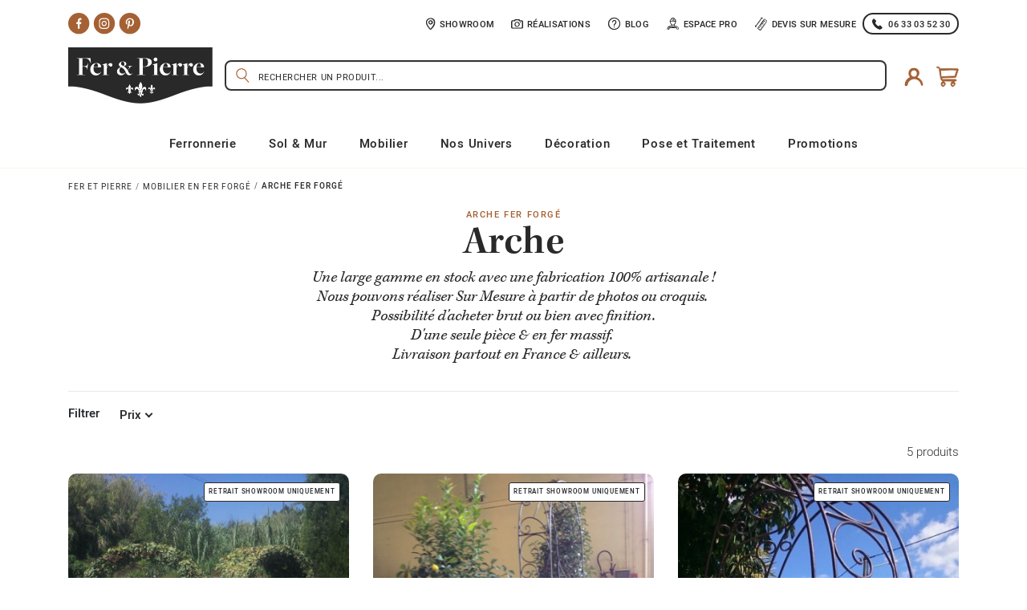

--- FILE ---
content_type: text/html; charset=utf-8
request_url: https://fer-et-pierre.com/119-arche-fer-forge
body_size: 24744
content:
<!doctype html>
<html lang="fr">

  <head>
    
      
  <link rel="preconnect" href="//fonts.gstatic.com/" crossorigin>
<link rel="preconnect" href="//ajax.googleapis.com" crossorigin>
<script type="text/javascript">
    WebFontConfig = {
        google: { families: [ 'Noto+Sans:400,700' ] }
    };
    (function() {
        var wf = document.createElement('script');
        wf.src = 'https://ajax.googleapis.com/ajax/libs/webfont/1/webfont.js';
        wf.type = 'text/javascript';
        wf.async = 'true';
        var s = document.getElementsByTagName('script')[0];
        s.parentNode.insertBefore(wf, s);
    })(); </script>


  <meta charset="utf-8">


  <meta http-equiv="x-ua-compatible" content="ie=edge">



  <title>Arche en fer forgé - Mobilier en fer forgé - Fer et Pierre</title>
  <meta name="description" content="Créez une entrée majestueuse avec nos arches en fer forgé. 12 ans d&#039;expertise chez Fer et Pierre. Découvrez la qualité et l&#039;authenticité Fer et Pierre.">
  <meta name="keywords" content="">
        
      <link rel="canonical" href="https://fer-et-pierre.com/119-arche-fer-forge">
    
        
  
<meta property="og:title" content="Arche en fer forgé - Mobilier en fer forgé - Fer et Pierre"/>
<meta property="og:description" content="Créez une entrée majestueuse avec nos arches en fer forgé. 12 ans d&#039;expertise chez Fer et Pierre. Découvrez la qualité et l&#039;authenticité Fer et Pierre."/>
<meta property="og:type" content="website"/>
<meta property="og:url" content="https://fer-et-pierre.com/119-arche-fer-forge"/>
<meta property="og:site_name" content="Fer et Pierre"/>

    <meta property="og:image" content="https://fer-et-pierre.com/c/119-large_default/arche-fer-forge.jpg"/>
<script type="application/ld+json">
{
    "@context" : "http://schema.org",
    "@type" : "Organization",
    "name" : "Fer et Pierre",
    "url" : "https://fer-et-pierre.com/",
    "logo" : {
        "@type":"ImageObject",
        "url":"https://fer-et-pierre.com/img/logo-1682493105.jpg"
    }
}

</script>

<script type="application/ld+json">
{
    "@context":"http://schema.org",
    "@type":"WebPage",
    "isPartOf": {
        "@type":"WebSite",
        "url":  "https://fer-et-pierre.com/",
        "name": "Fer et Pierre"
    },
    "name": "Arche en fer forgé - Mobilier en fer forgé - Fer et Pierre",
    "url":  "https://fer-et-pierre.com/119-arche-fer-forge"
}


</script>
<script type="application/ld+json">
    {
    "@context": "https://schema.org",
    "@type": "BreadcrumbList",
    "itemListElement": [
        {
    "@type": "ListItem",
    "position": 1,
    "name": "Fer et Pierre",
    "item": "https://fer-et-pierre.com/"
    },        {
    "@type": "ListItem",
    "position": 2,
    "name": "Mobilier en fer forgé",
    "item": "https://fer-et-pierre.com/10-mobilier-en-fer-forge"
    },        {
    "@type": "ListItem",
    "position": 3,
    "name": "Arche fer forgé",
    "item": "https://fer-et-pierre.com/119-arche-fer-forge"
    }    ]
    }
    </script>

  



  <meta name="viewport" content="width=device-width, initial-scale=1">



  <link rel="icon" type="image/vnd.microsoft.icon" href="https://fer-et-pierre.com/img/favicon.ico?1700149786">
  <link rel="shortcut icon" type="image/x-icon" href="https://fer-et-pierre.com/img/favicon.ico?1700149786">



   

<link rel="stylesheet" href="https://use.typekit.net/dgu7dtm.css">





  	

  <script type="text/javascript">
        var af_ajax_path = "https:\/\/fer-et-pierre.com\/module\/amazzingfilter\/ajax?ajax=1";
        var af_classes = {"load_font":1,"icon-filter":"icon-filter","u-times":"u-times","icon-eraser":"icon-eraser","icon-lock":"icon-lock","icon-unlock-alt":"icon-unlock-alt","icon-minus":"icon-minus","icon-plus":"icon-plus","icon-check":"icon-check","icon-save":"icon-save","js-product-miniature":"js-product-miniature","pagination":"pagination"};
        var af_ids = {"main":"main"};
        var af_is_modern = 1;
        var af_product_count_text = "Affiche 1 - 5 de 5 items";
        var af_product_list_class = "af-product-list";
        var alreadyreg = "Votre email est d\u00e9j\u00e0 enregistr\u00e9 pour ce produit";
        var current_controller = "category";
        var emailempty = "Le champ email ne peut \u00eatre vide.";
        var emailreq = "Votre email est requis";
        var load_more = true;
        var notify_path_process = "https:\/\/fer-et-pierre.com\/module\/notifyme\/process";
        var notify_url = "https:\/\/fer-et-pierre.com\/module\/notifyme\/checkquantity";
        var page_link_rewrite_text = "page";
        var pm_crosssellingoncart = false;
        var prestashop = {"cart":{"products":[],"totals":{"total":{"type":"total","label":"Total","amount":0,"value":"0,00\u00a0\u20ac"},"total_including_tax":{"type":"total","label":"Total TTC","amount":0,"value":"0,00\u00a0\u20ac"},"total_excluding_tax":{"type":"total","label":"Total HT :","amount":0,"value":"0,00\u00a0\u20ac"}},"subtotals":{"products":{"type":"products","label":"Sous-total","amount":0,"value":"0,00\u00a0\u20ac"},"discounts":null,"shipping":{"type":"shipping","label":"Livraison","amount":0,"value":"Calcul\u00e9 apr\u00e8s saisie de votre adresse"},"tax":null},"products_count":0,"summary_string":"0 articles","vouchers":{"allowed":1,"added":[]},"discounts":[],"minimalPurchase":0,"minimalPurchaseRequired":""},"currency":{"id":1,"name":"Euro","iso_code":"EUR","iso_code_num":"978","sign":"\u20ac"},"customer":{"lastname":null,"firstname":null,"email":null,"birthday":null,"newsletter":null,"newsletter_date_add":null,"optin":null,"website":null,"company":null,"siret":null,"ape":null,"is_logged":false,"gender":{"type":null,"name":null},"addresses":[]},"language":{"name":"Fran\u00e7ais (French)","iso_code":"fr","locale":"fr-FR","language_code":"fr","is_rtl":"0","date_format_lite":"d\/m\/Y","date_format_full":"d\/m\/Y H:i:s","id":1},"page":{"title":"","canonical":"https:\/\/fer-et-pierre.com\/119-arche-fer-forge","meta":{"title":"Arche en fer forg\u00e9 - Mobilier en fer forg\u00e9 - Fer et Pierre","description":"Cr\u00e9ez une entr\u00e9e majestueuse avec nos arches en fer forg\u00e9. 12 ans d'expertise chez Fer et Pierre. D\u00e9couvrez la qualit\u00e9 et l'authenticit\u00e9 Fer et Pierre.","keywords":"","robots":"index"},"page_name":"category","body_classes":{"lang-fr":true,"lang-rtl":false,"country-FR":true,"currency-EUR":true,"layout-full-width":true,"page-category":true,"tax-display-enabled":true,"category-id-119":true,"category-Arche fer forg\u00e9":true,"category-id-parent-10":true,"category-depth-level-3":true},"admin_notifications":[]},"shop":{"name":"Fer et Pierre","logo":"https:\/\/fer-et-pierre.com\/img\/logo-1682493105.jpg","stores_icon":"https:\/\/fer-et-pierre.com\/img\/logo_stores.png","favicon":"https:\/\/fer-et-pierre.com\/img\/favicon.ico"},"urls":{"base_url":"https:\/\/fer-et-pierre.com\/","current_url":"https:\/\/fer-et-pierre.com\/119-arche-fer-forge","shop_domain_url":"https:\/\/fer-et-pierre.com","img_ps_url":"https:\/\/fer-et-pierre.com\/img\/","img_cat_url":"https:\/\/fer-et-pierre.com\/img\/c\/","img_lang_url":"https:\/\/fer-et-pierre.com\/img\/l\/","img_prod_url":"https:\/\/fer-et-pierre.com\/img\/p\/","img_manu_url":"https:\/\/fer-et-pierre.com\/img\/m\/","img_sup_url":"https:\/\/fer-et-pierre.com\/img\/su\/","img_ship_url":"https:\/\/fer-et-pierre.com\/img\/s\/","img_store_url":"https:\/\/fer-et-pierre.com\/img\/st\/","img_col_url":"https:\/\/fer-et-pierre.com\/img\/co\/","img_url":"https:\/\/fer-et-pierre.com\/themes\/classic-rocket\/assets\/img\/","css_url":"https:\/\/fer-et-pierre.com\/themes\/classic-rocket\/assets\/css\/","js_url":"https:\/\/fer-et-pierre.com\/themes\/classic-rocket\/assets\/js\/","pic_url":"https:\/\/fer-et-pierre.com\/upload\/","pages":{"address":"https:\/\/fer-et-pierre.com\/adresse","addresses":"https:\/\/fer-et-pierre.com\/adresses","authentication":"https:\/\/fer-et-pierre.com\/connexion","cart":"https:\/\/fer-et-pierre.com\/panier","category":"https:\/\/fer-et-pierre.com\/index.php?controller=category","cms":"https:\/\/fer-et-pierre.com\/index.php?controller=cms","contact":"https:\/\/fer-et-pierre.com\/nous-contacter","discount":"https:\/\/fer-et-pierre.com\/reduction","guest_tracking":"https:\/\/fer-et-pierre.com\/suivi-commande-invite","history":"https:\/\/fer-et-pierre.com\/historique-commandes","identity":"https:\/\/fer-et-pierre.com\/identite","index":"https:\/\/fer-et-pierre.com\/","my_account":"https:\/\/fer-et-pierre.com\/mon-compte","order_confirmation":"https:\/\/fer-et-pierre.com\/confirmation-commande","order_detail":"https:\/\/fer-et-pierre.com\/index.php?controller=order-detail","order_follow":"https:\/\/fer-et-pierre.com\/suivi-commande","order":"https:\/\/fer-et-pierre.com\/commande","order_return":"https:\/\/fer-et-pierre.com\/index.php?controller=order-return","order_slip":"https:\/\/fer-et-pierre.com\/avoirs","pagenotfound":"https:\/\/fer-et-pierre.com\/page-introuvable","password":"https:\/\/fer-et-pierre.com\/recuperation-mot-de-passe","pdf_invoice":"https:\/\/fer-et-pierre.com\/index.php?controller=pdf-invoice","pdf_order_return":"https:\/\/fer-et-pierre.com\/index.php?controller=pdf-order-return","pdf_order_slip":"https:\/\/fer-et-pierre.com\/index.php?controller=pdf-order-slip","prices_drop":"https:\/\/fer-et-pierre.com\/promotions","product":"https:\/\/fer-et-pierre.com\/index.php?controller=product","search":"https:\/\/fer-et-pierre.com\/recherche","sitemap":"https:\/\/fer-et-pierre.com\/plan-site","stores":"https:\/\/fer-et-pierre.com\/magasins","supplier":"https:\/\/fer-et-pierre.com\/fournisseur","register":"https:\/\/fer-et-pierre.com\/connexion?create_account=1","order_login":"https:\/\/fer-et-pierre.com\/commande?login=1"},"alternative_langs":[],"theme_assets":"\/themes\/classic-rocket\/assets\/","actions":{"logout":"https:\/\/fer-et-pierre.com\/?mylogout="},"no_picture_image":{"bySize":{"small_default":{"url":"https:\/\/fer-et-pierre.com\/img\/p\/fr-default-small_default.jpg","width":98,"height":98},"cart_default":{"url":"https:\/\/fer-et-pierre.com\/img\/p\/fr-default-cart_default.jpg","width":125,"height":125},"pdt_180":{"url":"https:\/\/fer-et-pierre.com\/img\/p\/fr-default-pdt_180.jpg","width":180,"height":180},"home_default":{"url":"https:\/\/fer-et-pierre.com\/img\/p\/fr-default-home_default.jpg","width":250,"height":250},"pdt_300":{"url":"https:\/\/fer-et-pierre.com\/img\/p\/fr-default-pdt_300.jpg","width":300,"height":300},"pdt_360":{"url":"https:\/\/fer-et-pierre.com\/img\/p\/fr-default-pdt_360.jpg","width":360,"height":360},"medium_default":{"url":"https:\/\/fer-et-pierre.com\/img\/p\/fr-default-medium_default.jpg","width":452,"height":452},"pdt_540":{"url":"https:\/\/fer-et-pierre.com\/img\/p\/fr-default-pdt_540.jpg","width":540,"height":540},"product_category":{"url":"https:\/\/fer-et-pierre.com\/img\/p\/fr-default-product_category.jpg","width":600,"height":600},"large_default":{"url":"https:\/\/fer-et-pierre.com\/img\/p\/fr-default-large_default.jpg","width":1200,"height":1200}},"small":{"url":"https:\/\/fer-et-pierre.com\/img\/p\/fr-default-small_default.jpg","width":98,"height":98},"medium":{"url":"https:\/\/fer-et-pierre.com\/img\/p\/fr-default-pdt_360.jpg","width":360,"height":360},"large":{"url":"https:\/\/fer-et-pierre.com\/img\/p\/fr-default-large_default.jpg","width":1200,"height":1200},"legend":""}},"configuration":{"display_taxes_label":true,"display_prices_tax_incl":true,"is_catalog":false,"show_prices":true,"opt_in":{"partner":false},"quantity_discount":{"type":"discount","label":"Remise sur prix unitaire"},"voucher_enabled":1,"return_enabled":0},"field_required":[],"breadcrumb":{"links":[{"title":"Fer et Pierre","url":"https:\/\/fer-et-pierre.com\/"},{"title":"Mobilier en fer forg\u00e9","url":"https:\/\/fer-et-pierre.com\/10-mobilier-en-fer-forge"},{"title":"Arche fer forg\u00e9","url":"https:\/\/fer-et-pierre.com\/119-arche-fer-forge"}],"count":3},"link":{"protocol_link":"https:\/\/","protocol_content":"https:\/\/"},"time":1769218263,"static_token":"8dc042f1e85d0f40d666c1e18dda8c8e","token":"d77ebc9c87b99b19dc993a34d0070f59","debug":false};
        var prestashopFacebookAjaxController = "https:\/\/fer-et-pierre.com\/module\/ps_facebook\/Ajax";
        var psemailsubscription_subscription = "https:\/\/fer-et-pierre.com\/module\/ps_emailsubscription\/subscription";
        var psr_icon_color = "#F19D76";
        var show_load_more_btn = false;
        var somethingwrong = "Oups, nous avons rencontr\u00e9 un probl\u00e8me. Merci de r\u00e9essayer";
        var stockback = "Votre produit est de retour en magasin !";
        var successreg = "Votre email a \u00e9t\u00e9 enregistr\u00e9 avec succ\u00e8s !";
        var validemail = "Merci d'entrer une adresse email valide";
        var wk_notify_id_product = false;
      </script>
		<link rel="stylesheet" href="https://fer-et-pierre.com/themes/classic-rocket/assets/css/theme.css" media="all">
		<link rel="stylesheet" href="https://fer-et-pierre.com/modules/blockreassurance/views/dist/front.css" media="all">
		<link rel="stylesheet" href="https://fer-et-pierre.com/modules/notifyme/views/css/notifyme.css" media="all">
		<link rel="stylesheet" href="https://fer-et-pierre.com/themes/classic-rocket/modules/amazzingfilter/views/css/front.css" media="all">
		<link rel="stylesheet" href="https://fer-et-pierre.com/modules/amazzingfilter/views/css/icons.css" media="all">
		<link rel="stylesheet" href="https://fer-et-pierre.com/modules/amazzingfilter/views/css/slider.css" media="all">
		<link rel="stylesheet" href="https://fer-et-pierre.com/themes/classic-rocket/modules/productcomments/views/css/productcomments.css" media="all">
		<link rel="stylesheet" href="https://fer-et-pierre.com/modules/wapiti_topbanner/views/css/style.min.css" media="all">
		<link rel="stylesheet" href="https://fer-et-pierre.com/modules/pm_crosssellingoncart/views/css/owl-carousel/owl.carousel.css" media="all">
		<link rel="stylesheet" href="https://fer-et-pierre.com/modules/pm_crosssellingoncart/views/css/owl-carousel/owl.theme.css" media="all">
		<link rel="stylesheet" href="https://fer-et-pierre.com/modules/pm_crosssellingoncart/views/css/pm_crosssellingoncart.css" media="all">
		<link rel="stylesheet" href="https://fer-et-pierre.com/modules/pm_crosssellingoncart/views/css/pm_crosssellingoncart_dynamic-1.css" media="all">
		<link rel="stylesheet" href="https://fer-et-pierre.com/themes/classic-rocket/modules/ets_megamenu/views/css/font-awesome.css" media="all">
		<link rel="stylesheet" href="https://fer-et-pierre.com/themes/classic-rocket/modules/ets_megamenu/views/css/animate.css" media="all">
		<link rel="stylesheet" href="https://fer-et-pierre.com/modules/ets_cfultimate/views/css/date.css" media="all">
		<link rel="stylesheet" href="https://fer-et-pierre.com/modules/ets_cfultimate/views/css/style.css" media="all">
		<link rel="stylesheet" href="https://fer-et-pierre.com/modules/ets_cfultimate/views/css/skin.min.css" media="all">
		<link rel="stylesheet" href="https://fer-et-pierre.com/modules/sellsyconnector//views/css/front.css" media="all">
		<link rel="stylesheet" href="https://fer-et-pierre.com/modules/wapiti_category_cat//views/css/style.min.css" media="all">
		<link rel="stylesheet" href="https://fer-et-pierre.com/modules/wapiti_hover_product/views/css/hover.css" media="all">
		<link rel="stylesheet" href="https://fer-et-pierre.com/modules/wapiti_category_info/views/css/style.min.css" media="all">
		<link rel="stylesheet" href="https://fer-et-pierre.com/themes/classic-rocket/modules/ps_imageslider/css/homeslider.css" media="all">
		<link rel="stylesheet" href="https://fer-et-pierre.com/themes/classic-rocket/modules/ets_megamenu/views/css/megamenu.css" media="all">
		<link rel="stylesheet" href="https://fer-et-pierre.com/themes/classic-rocket/modules/ets_megamenu/views/css/fix17.css" media="all">
		<link rel="stylesheet" href="https://fer-et-pierre.com/modules/ps_searchbarjqauto/views/css/jquery.auto-complete.css" media="all">
		<link rel="stylesheet" href="https://fer-et-pierre.com/modules/pproperties/views/css/pproperties.css" media="all">
		<link rel="stylesheet" href="https://fer-et-pierre.com/modules/ppropertiesmultidimensional/views/css/ppropertiesmultidimensional.css" media="all">
		<link rel="stylesheet" href="https://fer-et-pierre.com/themes/classic-rocket/assets/css/custom.css" media="all">
	
	


        <link rel="preload" href="/modules/creativeelements/views/lib/ceicons/fonts/ceicons.woff2?fj664s"
            as="font" type="font/woff2" crossorigin>
                <link rel="preload" href="/modules/creativeelements/views/lib/font-awesome/fonts/fontawesome-webfont.woff2?v=4.7.0"
            as="font" type="font/woff2" crossorigin>
        <!--CE-JS-->


  <style>.ets_mm_megamenu .mm_menus_li .h4,
.ets_mm_megamenu .mm_menus_li .h5,
.ets_mm_megamenu .mm_menus_li .h6,
.ets_mm_megamenu .mm_menus_li .h1,
.ets_mm_megamenu .mm_menus_li .h2,
.ets_mm_megamenu .mm_menus_li .h3,
.ets_mm_megamenu .mm_menus_li .h4 *:not(i),
.ets_mm_megamenu .mm_menus_li .h5 *:not(i),
.ets_mm_megamenu .mm_menus_li .h6 *:not(i),
.ets_mm_megamenu .mm_menus_li .h1 *:not(i),
.ets_mm_megamenu .mm_menus_li .h2 *:not(i),
.ets_mm_megamenu .mm_menus_li .h3 *:not(i),
.ets_mm_megamenu .mm_menus_li > a{
    font-family: inherit;
}
.ets_mm_megamenu *:not(.fa):not(i){
    font-family: inherit;
}

.ets_mm_block *{
    font-size: 14px;
}    

@media (min-width: 768px){
/*layout 1*/
    .ets_mm_megamenu.layout_layout1{
        background: ;
    }
    .layout_layout1 .ets_mm_megamenu_content{
      background: linear-gradient(#FFFFFF, #F2F2F2) repeat scroll 0 0 rgba(0, 0, 0, 0);
      background: -webkit-linear-gradient(#FFFFFF, #F2F2F2) repeat scroll 0 0 rgba(0, 0, 0, 0);
      background: -o-linear-gradient(#FFFFFF, #F2F2F2) repeat scroll 0 0 rgba(0, 0, 0, 0);
    }
    .ets_mm_megamenu.layout_layout1:not(.ybc_vertical_menu) .mm_menus_ul{
         background: ;
    }

    #header .layout_layout1:not(.ybc_vertical_menu) .mm_menus_li > a,
    .layout_layout1 .ybc-menu-vertical-button,
    .layout_layout1 .mm_extra_item *{
        color: #292929
    }
    .layout_layout1 .ybc-menu-vertical-button .ybc-menu-button-toggle_icon_default .icon-bar{
        background-color: #292929
    }
    .layout_layout1 .mm_menus_li:hover > a, 
    .layout_layout1 .mm_menus_li.active > a,
    #header .layout_layout1 .mm_menus_li:hover > a,
    #header .layout_layout1 .mm_menus_li.menu_hover > a,
    .layout_layout1:hover .ybc-menu-vertical-button,
    .layout_layout1 .mm_extra_item button[type="submit"]:hover i,
    #header .layout_layout1 .mm_menus_li.active > a{
        color: #A56134;
    }
    
    .layout_layout1:not(.ybc_vertical_menu) .mm_menus_li > a:before,
    .layout_layout1.ybc_vertical_menu:hover .ybc-menu-vertical-button:before,
    .layout_layout1:hover .ybc-menu-vertical-button .ybc-menu-button-toggle_icon_default .icon-bar,
    .ybc-menu-vertical-button.layout_layout1:hover{background-color: #A56134;}
    
    .layout_layout1:not(.ybc_vertical_menu) .mm_menus_li:hover > a,
    .layout_layout1:not(.ybc_vertical_menu) .mm_menus_li.menu_hover > a,
    .ets_mm_megamenu.layout_layout1.ybc_vertical_menu:hover,
    #header .layout_layout1:not(.ybc_vertical_menu) .mm_menus_li:hover > a,
    #header .layout_layout1:not(.ybc_vertical_menu) .mm_menus_li.menu_hover > a,
    .ets_mm_megamenu.layout_layout1.ybc_vertical_menu:hover{
        background: #ffffff;
    }
    
    .layout_layout1.ets_mm_megamenu .mm_columns_ul,
    .layout_layout1.ybc_vertical_menu .mm_menus_ul{
        background-color: #ffffff;
    }
    #header .layout_layout1 .ets_mm_block_content a,
    #header .layout_layout1 .ets_mm_block_content p,
    .layout_layout1.ybc_vertical_menu .mm_menus_li > a,
    #header .layout_layout1.ybc_vertical_menu .mm_menus_li > a{
        color: #414141;
    }
    
    .layout_layout1 .mm_columns_ul .h1,
    .layout_layout1 .mm_columns_ul .h2,
    .layout_layout1 .mm_columns_ul .h3,
    .layout_layout1 .mm_columns_ul .h4,
    .layout_layout1 .mm_columns_ul .h5,
    .layout_layout1 .mm_columns_ul .h6,
    .layout_layout1 .mm_columns_ul .ets_mm_block > .h1 a,
    .layout_layout1 .mm_columns_ul .ets_mm_block > .h2 a,
    .layout_layout1 .mm_columns_ul .ets_mm_block > .h3 a,
    .layout_layout1 .mm_columns_ul .ets_mm_block > .h4 a,
    .layout_layout1 .mm_columns_ul .ets_mm_block > .h5 a,
    .layout_layout1 .mm_columns_ul .ets_mm_block > .h6 a,
    #header .layout_layout1 .mm_columns_ul .ets_mm_block > .h1 a,
    #header .layout_layout1 .mm_columns_ul .ets_mm_block > .h2 a,
    #header .layout_layout1 .mm_columns_ul .ets_mm_block > .h3 a,
    #header .layout_layout1 .mm_columns_ul .ets_mm_block > .h4 a,
    #header .layout_layout1 .mm_columns_ul .ets_mm_block > .h5 a,
    #header .layout_layout1 .mm_columns_ul .ets_mm_block > .h6 a,
    .layout_layout1 .mm_columns_ul .h1,
    .layout_layout1 .mm_columns_ul .h2,
    .layout_layout1 .mm_columns_ul .h3,
    .layout_layout1 .mm_columns_ul .h4,
    .layout_layout1 .mm_columns_ul .h5,
    .layout_layout1 .mm_columns_ul .h6{
        color: #414141;
    }.
    
    
    .layout_layout1 li:hover > a,
    .layout_layout1 li > a:hover,
    .layout_layout1 .mm_tabs_li.open .mm_tab_toggle_title,
    .layout_layout1 .mm_tabs_li.open .mm_tab_toggle_title a,
    .layout_layout1 .mm_tabs_li:hover .mm_tab_toggle_title,
    .layout_layout1 .mm_tabs_li:hover .mm_tab_toggle_title a,
    #header .layout_layout1 .mm_tabs_li.open .mm_tab_toggle_title,
    #header .layout_layout1 .mm_tabs_li.open .mm_tab_toggle_title a,
    #header .layout_layout1 .mm_tabs_li:hover .mm_tab_toggle_title,
    #header .layout_layout1 .mm_tabs_li:hover .mm_tab_toggle_title a,
    .layout_layout1.ybc_vertical_menu .mm_menus_li > a,
    #header .layout_layout1 li:hover > a,
    .layout_layout1.ybc_vertical_menu .mm_menus_li:hover > a,
    #header .layout_layout1.ybc_vertical_menu .mm_menus_li:hover > a,
    #header .layout_layout1 .mm_columns_ul .mm_block_type_product .product-title > a:hover,
    #header .layout_layout1 li > a:hover{color: #ec4249;}
    
    
/*end layout 1*/
    
    
    /*layout 2*/
    .ets_mm_megamenu.layout_layout2{
        background-color: #3cabdb;
    }
    
    #header .layout_layout2:not(.ybc_vertical_menu) .mm_menus_li > a,
    .layout_layout2 .ybc-menu-vertical-button,
    .layout_layout2 .mm_extra_item *{
        color: #ffffff
    }
    .layout_layout2 .ybc-menu-vertical-button .ybc-menu-button-toggle_icon_default .icon-bar{
        background-color: #ffffff
    }
    .layout_layout2:not(.ybc_vertical_menu) .mm_menus_li:hover > a, 
    .layout_layout2:not(.ybc_vertical_menu) .mm_menus_li.active > a,
    #header .layout_layout2:not(.ybc_vertical_menu) .mm_menus_li:hover > a,
    .layout_layout2:hover .ybc-menu-vertical-button,
    .layout_layout2 .mm_extra_item button[type="submit"]:hover i,
    #header .layout_layout2:not(.ybc_vertical_menu) .mm_menus_li.active > a{color: #ffffff;}
    
    .layout_layout2:hover .ybc-menu-vertical-button .ybc-menu-button-toggle_icon_default .icon-bar{
        background-color: #ffffff;
    }
    .layout_layout2:not(.ybc_vertical_menu) .mm_menus_li:hover > a,
    #header .layout_layout2:not(.ybc_vertical_menu) .mm_menus_li:hover > a,
    .ets_mm_megamenu.layout_layout2.ybc_vertical_menu:hover{
        background-color: #50b4df;
    }
    
    .layout_layout2.ets_mm_megamenu .mm_columns_ul,
    .layout_layout2.ybc_vertical_menu .mm_menus_ul{
        background-color: #ffffff;
    }
    #header .layout_layout2 .ets_mm_block_content a,
    .layout_layout2.ybc_vertical_menu .mm_menus_li > a,
    #header .layout_layout2.ybc_vertical_menu .mm_menus_li > a,
    #header .layout_layout2 .ets_mm_block_content p{
        color: #666666;
    }
    
    .layout_layout2 .mm_columns_ul .h1,
    .layout_layout2 .mm_columns_ul .h2,
    .layout_layout2 .mm_columns_ul .h3,
    .layout_layout2 .mm_columns_ul .h4,
    .layout_layout2 .mm_columns_ul .h5,
    .layout_layout2 .mm_columns_ul .h6,
    .layout_layout2 .mm_columns_ul .ets_mm_block > .h1 a,
    .layout_layout2 .mm_columns_ul .ets_mm_block > .h2 a,
    .layout_layout2 .mm_columns_ul .ets_mm_block > .h3 a,
    .layout_layout2 .mm_columns_ul .ets_mm_block > .h4 a,
    .layout_layout2 .mm_columns_ul .ets_mm_block > .h5 a,
    .layout_layout2 .mm_columns_ul .ets_mm_block > .h6 a,
    #header .layout_layout2 .mm_columns_ul .ets_mm_block > .h1 a,
    #header .layout_layout2 .mm_columns_ul .ets_mm_block > .h2 a,
    #header .layout_layout2 .mm_columns_ul .ets_mm_block > .h3 a,
    #header .layout_layout2 .mm_columns_ul .ets_mm_block > .h4 a,
    #header .layout_layout2 .mm_columns_ul .ets_mm_block > .h5 a,
    #header .layout_layout2 .mm_columns_ul .ets_mm_block > .h6 a,
    .layout_layout2 .mm_columns_ul .h1,
    .layout_layout2 .mm_columns_ul .h2,
    .layout_layout2 .mm_columns_ul .h3,
    .layout_layout2 .mm_columns_ul .h4,
    .layout_layout2 .mm_columns_ul .h5,
    .layout_layout2 .mm_columns_ul .h6{
        color: #414141;
    }
    
    
    .layout_layout2 li:hover > a,
    .layout_layout2 li > a:hover,
    .layout_layout2 .mm_tabs_li.open .mm_tab_toggle_title,
    .layout_layout2 .mm_tabs_li.open .mm_tab_toggle_title a,
    .layout_layout2 .mm_tabs_li:hover .mm_tab_toggle_title,
    .layout_layout2 .mm_tabs_li:hover .mm_tab_toggle_title a,
    #header .layout_layout2 .mm_tabs_li.open .mm_tab_toggle_title,
    #header .layout_layout2 .mm_tabs_li.open .mm_tab_toggle_title a,
    #header .layout_layout2 .mm_tabs_li:hover .mm_tab_toggle_title,
    #header .layout_layout2 .mm_tabs_li:hover .mm_tab_toggle_title a,
    #header .layout_layout2 li:hover > a,
    .layout_layout2.ybc_vertical_menu .mm_menus_li > a,
    .layout_layout2.ybc_vertical_menu .mm_menus_li:hover > a,
    #header .layout_layout2.ybc_vertical_menu .mm_menus_li:hover > a,
    #header .layout_layout2 .mm_columns_ul .mm_block_type_product .product-title > a:hover,
    #header .layout_layout2 li > a:hover{color: #fc4444;}
    
    
    
    /*layout 3*/
    .ets_mm_megamenu.layout_layout3,
    .layout_layout3 .mm_tab_li_content{
        background-color: #333333;
        
    }
    #header .layout_layout3:not(.ybc_vertical_menu) .mm_menus_li > a,
    .layout_layout3 .ybc-menu-vertical-button,
    .layout_layout3 .mm_extra_item *{
        color: #ffffff
    }
    .layout_layout3 .ybc-menu-vertical-button .ybc-menu-button-toggle_icon_default .icon-bar{
        background-color: #ffffff
    }
    .layout_layout3 .mm_menus_li:hover > a, 
    .layout_layout3 .mm_menus_li.active > a,
    .layout_layout3 .mm_extra_item button[type="submit"]:hover i,
    #header .layout_layout3 .mm_menus_li:hover > a,
    #header .layout_layout3 .mm_menus_li.active > a,
    .layout_layout3:hover .ybc-menu-vertical-button,
    .layout_layout3:hover .ybc-menu-vertical-button .ybc-menu-button-toggle_icon_default .icon-bar{
        color: #ffffff;
    }
    
    .layout_layout3:not(.ybc_vertical_menu) .mm_menus_li:hover > a,
    #header .layout_layout3:not(.ybc_vertical_menu) .mm_menus_li:hover > a,
    .ets_mm_megamenu.layout_layout3.ybc_vertical_menu:hover,
    .layout_layout3 .mm_tabs_li.open .mm_columns_contents_ul,
    .layout_layout3 .mm_tabs_li.open .mm_tab_li_content {
        background-color: #000000;
    }
    .layout_layout3 .mm_tabs_li.open.mm_tabs_has_content .mm_tab_li_content .mm_tab_name::before{
        border-right-color: #000000;
    }
    .layout_layout3.ets_mm_megamenu .mm_columns_ul,
    .ybc_vertical_menu.layout_layout3 .mm_menus_ul.ets_mn_submenu_full_height .mm_menus_li:hover a::before,
    .layout_layout3.ybc_vertical_menu .mm_menus_ul{
        background-color: #000000;
        border-color: #000000;
    }
    #header .layout_layout3 .ets_mm_block_content a,
    #header .layout_layout3 .ets_mm_block_content p,
    .layout_layout3.ybc_vertical_menu .mm_menus_li > a,
    #header .layout_layout3.ybc_vertical_menu .mm_menus_li > a{
        color: #dcdcdc;
    }
    
    .layout_layout3 .mm_columns_ul .h1,
    .layout_layout3 .mm_columns_ul .h2,
    .layout_layout3 .mm_columns_ul .h3,
    .layout_layout3 .mm_columns_ul .h4,
    .layout_layout3 .mm_columns_ul .h5,
    .layout_layout3 .mm_columns_ul .h6,
    .layout_layout3 .mm_columns_ul .ets_mm_block > .h1 a,
    .layout_layout3 .mm_columns_ul .ets_mm_block > .h2 a,
    .layout_layout3 .mm_columns_ul .ets_mm_block > .h3 a,
    .layout_layout3 .mm_columns_ul .ets_mm_block > .h4 a,
    .layout_layout3 .mm_columns_ul .ets_mm_block > .h5 a,
    .layout_layout3 .mm_columns_ul .ets_mm_block > .h6 a,
    #header .layout_layout3 .mm_columns_ul .ets_mm_block > .h1 a,
    #header .layout_layout3 .mm_columns_ul .ets_mm_block > .h2 a,
    #header .layout_layout3 .mm_columns_ul .ets_mm_block > .h3 a,
    #header .layout_layout3 .mm_columns_ul .ets_mm_block > .h4 a,
    #header .layout_layout3 .mm_columns_ul .ets_mm_block > .h5 a,
    #header .layout_layout3 .mm_columns_ul .ets_mm_block > .h6 a,
    .layout_layout3 .mm_columns_ul .h1,
    .layout_layout3 .mm_columns_ul .h2,
    .layout_layout3 .mm_columns_ul .h3,
    .layout_layout3.ybc_vertical_menu .mm_menus_li:hover > a,
    #header .layout_layout3.ybc_vertical_menu .mm_menus_li:hover > a,
    .layout_layout3 .mm_columns_ul .h4,
    .layout_layout3 .mm_columns_ul .h5,
    .layout_layout3 .mm_columns_ul .h6{
        color: #ec4249;
    }
    
    
    .layout_layout3 li:hover > a,
    .layout_layout3 li > a:hover,
    .layout_layout3 .mm_tabs_li.open .mm_tab_toggle_title,
    .layout_layout3 .mm_tabs_li.open .mm_tab_toggle_title a,
    .layout_layout3 .mm_tabs_li:hover .mm_tab_toggle_title,
    .layout_layout3 .mm_tabs_li:hover .mm_tab_toggle_title a,
    #header .layout_layout3 .mm_tabs_li.open .mm_tab_toggle_title,
    #header .layout_layout3 .mm_tabs_li.open .mm_tab_toggle_title a,
    #header .layout_layout3 .mm_tabs_li:hover .mm_tab_toggle_title,
    #header .layout_layout3 .mm_tabs_li:hover .mm_tab_toggle_title a,
    #header .layout_layout3 li:hover > a,
    #header .layout_layout3 .mm_columns_ul .mm_block_type_product .product-title > a:hover,
    #header .layout_layout3 li > a:hover,
    .layout_layout3.ybc_vertical_menu .mm_menus_li > a,
    .layout_layout3 .has-sub .ets_mm_categories li > a:hover,
    #header .layout_layout3 .has-sub .ets_mm_categories li > a:hover{color: #fc4444;}
    
    
    /*layout 4*/
    
    .ets_mm_megamenu.layout_layout4{
        background-color: #ffffff;
    }
    .ets_mm_megamenu.layout_layout4:not(.ybc_vertical_menu) .mm_menus_ul{
         background: #ffffff;
    }

    #header .layout_layout4:not(.ybc_vertical_menu) .mm_menus_li > a,
    .layout_layout4 .ybc-menu-vertical-button,
    .layout_layout4 .mm_extra_item *{
        color: #333333
    }
    .layout_layout4 .ybc-menu-vertical-button .ybc-menu-button-toggle_icon_default .icon-bar{
        background-color: #333333
    }
    
    .layout_layout4 .mm_menus_li:hover > a, 
    .layout_layout4 .mm_menus_li.active > a,
    #header .layout_layout4 .mm_menus_li:hover > a,
    .layout_layout4:hover .ybc-menu-vertical-button,
    #header .layout_layout4 .mm_menus_li.active > a{color: #ffffff;}
    
    .layout_layout4:hover .ybc-menu-vertical-button .ybc-menu-button-toggle_icon_default .icon-bar{
        background-color: #ffffff;
    }
    
    .layout_layout4:not(.ybc_vertical_menu) .mm_menus_li:hover > a,
    .layout_layout4:not(.ybc_vertical_menu) .mm_menus_li.active > a,
    .layout_layout4:not(.ybc_vertical_menu) .mm_menus_li:hover > span, 
    .layout_layout4:not(.ybc_vertical_menu) .mm_menus_li.active > span,
    #header .layout_layout4:not(.ybc_vertical_menu) .mm_menus_li:hover > a, 
    #header .layout_layout4:not(.ybc_vertical_menu) .mm_menus_li.active > a,
    .layout_layout4:not(.ybc_vertical_menu) .mm_menus_li:hover > a,
    #header .layout_layout4:not(.ybc_vertical_menu) .mm_menus_li:hover > a,
    .ets_mm_megamenu.layout_layout4.ybc_vertical_menu:hover,
    #header .layout_layout4 .mm_menus_li:hover > span, 
    #header .layout_layout4 .mm_menus_li.active > span{
        background-color: #ec4249;
    }
    .layout_layout4 .ets_mm_megamenu_content {
      border-bottom-color: #ec4249;
    }
    
    .layout_layout4.ets_mm_megamenu .mm_columns_ul,
    .ybc_vertical_menu.layout_layout4 .mm_menus_ul .mm_menus_li:hover a::before,
    .layout_layout4.ybc_vertical_menu .mm_menus_ul{
        background-color: #ffffff;
    }
    #header .layout_layout4 .ets_mm_block_content a,
    .layout_layout4.ybc_vertical_menu .mm_menus_li > a,
    #header .layout_layout4.ybc_vertical_menu .mm_menus_li > a,
    #header .layout_layout4 .ets_mm_block_content p{
        color: #666666;
    }
    
    .layout_layout4 .mm_columns_ul .h1,
    .layout_layout4 .mm_columns_ul .h2,
    .layout_layout4 .mm_columns_ul .h3,
    .layout_layout4 .mm_columns_ul .h4,
    .layout_layout4 .mm_columns_ul .h5,
    .layout_layout4 .mm_columns_ul .h6,
    .layout_layout4 .mm_columns_ul .ets_mm_block > .h1 a,
    .layout_layout4 .mm_columns_ul .ets_mm_block > .h2 a,
    .layout_layout4 .mm_columns_ul .ets_mm_block > .h3 a,
    .layout_layout4 .mm_columns_ul .ets_mm_block > .h4 a,
    .layout_layout4 .mm_columns_ul .ets_mm_block > .h5 a,
    .layout_layout4 .mm_columns_ul .ets_mm_block > .h6 a,
    #header .layout_layout4 .mm_columns_ul .ets_mm_block > .h1 a,
    #header .layout_layout4 .mm_columns_ul .ets_mm_block > .h2 a,
    #header .layout_layout4 .mm_columns_ul .ets_mm_block > .h3 a,
    #header .layout_layout4 .mm_columns_ul .ets_mm_block > .h4 a,
    #header .layout_layout4 .mm_columns_ul .ets_mm_block > .h5 a,
    #header .layout_layout4 .mm_columns_ul .ets_mm_block > .h6 a,
    .layout_layout4 .mm_columns_ul .h1,
    .layout_layout4 .mm_columns_ul .h2,
    .layout_layout4 .mm_columns_ul .h3,
    .layout_layout4 .mm_columns_ul .h4,
    .layout_layout4 .mm_columns_ul .h5,
    .layout_layout4 .mm_columns_ul .h6{
        color: #414141;
    }
    
    .layout_layout4 li:hover > a,
    .layout_layout4 li > a:hover,
    .layout_layout4 .mm_tabs_li.open .mm_tab_toggle_title,
    .layout_layout4 .mm_tabs_li.open .mm_tab_toggle_title a,
    .layout_layout4 .mm_tabs_li:hover .mm_tab_toggle_title,
    .layout_layout4 .mm_tabs_li:hover .mm_tab_toggle_title a,
    #header .layout_layout4 .mm_tabs_li.open .mm_tab_toggle_title,
    #header .layout_layout4 .mm_tabs_li.open .mm_tab_toggle_title a,
    #header .layout_layout4 .mm_tabs_li:hover .mm_tab_toggle_title,
    #header .layout_layout4 .mm_tabs_li:hover .mm_tab_toggle_title a,
    #header .layout_layout4 li:hover > a,
    .layout_layout4.ybc_vertical_menu .mm_menus_li > a,
    .layout_layout4.ybc_vertical_menu .mm_menus_li:hover > a,
    #header .layout_layout4.ybc_vertical_menu .mm_menus_li:hover > a,
    #header .layout_layout4 .mm_columns_ul .mm_block_type_product .product-title > a:hover,
    #header .layout_layout4 li > a:hover{color: #ec4249;}
    
    /* end layout 4*/
    
    
    
    
    /* Layout 5*/
    .ets_mm_megamenu.layout_layout5{
        background-color: #f6f6f6;
    }
    .ets_mm_megamenu.layout_layout5:not(.ybc_vertical_menu) .mm_menus_ul{
         background: #f6f6f6;
    }
    
    #header .layout_layout5:not(.ybc_vertical_menu) .mm_menus_li > a,
    .layout_layout5 .ybc-menu-vertical-button,
    .layout_layout5 .mm_extra_item *{
        color: #333333
    }
    .layout_layout5 .ybc-menu-vertical-button .ybc-menu-button-toggle_icon_default .icon-bar{
        background-color: #333333
    }
    .layout_layout5 .mm_menus_li:hover > a, 
    .layout_layout5 .mm_menus_li.active > a,
    .layout_layout5 .mm_extra_item button[type="submit"]:hover i,
    #header .layout_layout5 .mm_menus_li:hover > a,
    #header .layout_layout5 .mm_menus_li.active > a,
    .layout_layout5:hover .ybc-menu-vertical-button{
        color: #ec4249;
    }
    .layout_layout5:hover .ybc-menu-vertical-button .ybc-menu-button-toggle_icon_default .icon-bar{
        background-color: #ec4249;
    }
    
    .layout_layout5 .mm_menus_li > a:before{background-color: #ec4249;}
    

    .layout_layout5:not(.ybc_vertical_menu) .mm_menus_li:hover > a,
    #header .layout_layout5:not(.ybc_vertical_menu) .mm_menus_li:hover > a,
    .ets_mm_megamenu.layout_layout5.ybc_vertical_menu:hover,
    #header .layout_layout5 .mm_menus_li:hover > a{
        background-color: ;
    }
    
    .layout_layout5.ets_mm_megamenu .mm_columns_ul,
    .ybc_vertical_menu.layout_layout5 .mm_menus_ul .mm_menus_li:hover a::before,
    .layout_layout5.ybc_vertical_menu .mm_menus_ul{
        background-color: #ffffff;
    }
    #header .layout_layout5 .ets_mm_block_content a,
    .layout_layout5.ybc_vertical_menu .mm_menus_li > a,
    #header .layout_layout5.ybc_vertical_menu .mm_menus_li > a,
    #header .layout_layout5 .ets_mm_block_content p{
        color: #333333;
    }
    
    .layout_layout5 .mm_columns_ul .h1,
    .layout_layout5 .mm_columns_ul .h2,
    .layout_layout5 .mm_columns_ul .h3,
    .layout_layout5 .mm_columns_ul .h4,
    .layout_layout5 .mm_columns_ul .h5,
    .layout_layout5 .mm_columns_ul .h6,
    .layout_layout5 .mm_columns_ul .ets_mm_block > .h1 a,
    .layout_layout5 .mm_columns_ul .ets_mm_block > .h2 a,
    .layout_layout5 .mm_columns_ul .ets_mm_block > .h3 a,
    .layout_layout5 .mm_columns_ul .ets_mm_block > .h4 a,
    .layout_layout5 .mm_columns_ul .ets_mm_block > .h5 a,
    .layout_layout5 .mm_columns_ul .ets_mm_block > .h6 a,
    #header .layout_layout5 .mm_columns_ul .ets_mm_block > .h1 a,
    #header .layout_layout5 .mm_columns_ul .ets_mm_block > .h2 a,
    #header .layout_layout5 .mm_columns_ul .ets_mm_block > .h3 a,
    #header .layout_layout5 .mm_columns_ul .ets_mm_block > .h4 a,
    #header .layout_layout5 .mm_columns_ul .ets_mm_block > .h5 a,
    #header .layout_layout5 .mm_columns_ul .ets_mm_block > .h6 a,
    .layout_layout5 .mm_columns_ul .h1,
    .layout_layout5 .mm_columns_ul .h2,
    .layout_layout5 .mm_columns_ul .h3,
    .layout_layout5 .mm_columns_ul .h4,
    .layout_layout5 .mm_columns_ul .h5,
    .layout_layout5 .mm_columns_ul .h6{
        color: #414141;
    }
    
    .layout_layout5 li:hover > a,
    .layout_layout5 li > a:hover,
    .layout_layout5 .mm_tabs_li.open .mm_tab_toggle_title,
    .layout_layout5 .mm_tabs_li.open .mm_tab_toggle_title a,
    .layout_layout5 .mm_tabs_li:hover .mm_tab_toggle_title,
    .layout_layout5 .mm_tabs_li:hover .mm_tab_toggle_title a,
    #header .layout_layout5 .mm_tabs_li.open .mm_tab_toggle_title,
    #header .layout_layout5 .mm_tabs_li.open .mm_tab_toggle_title a,
    #header .layout_layout5 .mm_tabs_li:hover .mm_tab_toggle_title,
    #header .layout_layout5 .mm_tabs_li:hover .mm_tab_toggle_title a,
    .layout_layout5.ybc_vertical_menu .mm_menus_li > a,
    #header .layout_layout5 li:hover > a,
    .layout_layout5.ybc_vertical_menu .mm_menus_li:hover > a,
    #header .layout_layout5.ybc_vertical_menu .mm_menus_li:hover > a,
    #header .layout_layout5 .mm_columns_ul .mm_block_type_product .product-title > a:hover,
    #header .layout_layout5 li > a:hover{color: #ec4249;}
    
    /*end layout 5*/
}


@media (max-width: 767px){
    .ybc-menu-vertical-button,
    .transition_floating .close_menu, 
    .transition_full .close_menu{
        background-color: #000000;
        color: #ffffff;
    }
    .transition_floating .close_menu *, 
    .transition_full .close_menu *,
    .ybc-menu-vertical-button .icon-bar{
        color: #ffffff;
    }

    .close_menu .icon-bar,
    .ybc-menu-vertical-button .icon-bar {
      background-color: #ffffff;
    }
    .mm_menus_back_icon{
        border-color: #ffffff;
    }
    
    .layout_layout1 .mm_menus_li:hover > a, 
    .layout_layout1 .mm_menus_li.menu_hover > a,
    #header .layout_layout1 .mm_menus_li.menu_hover > a,
    #header .layout_layout1 .mm_menus_li:hover > a{
        color: #A56134;
    }
    .layout_layout1 .mm_has_sub.mm_menus_li:hover .arrow::before{
        /*border-color: #A56134;*/
    }
    
    
    .layout_layout1 .mm_menus_li:hover > a,
    .layout_layout1 .mm_menus_li.menu_hover > a,
    #header .layout_layout1 .mm_menus_li.menu_hover > a,
    #header .layout_layout1 .mm_menus_li:hover > a{
        background-color: #ffffff;
    }
    .layout_layout1 li:hover > a,
    .layout_layout1 li > a:hover,
    #header .layout_layout1 li:hover > a,
    #header .layout_layout1 .mm_columns_ul .mm_block_type_product .product-title > a:hover,
    #header .layout_layout1 li > a:hover{
        color: #ec4249;
    }
    
    /*------------------------------------------------------*/
    
    
    .layout_layout2 .mm_menus_li:hover > a, 
    #header .layout_layout2 .mm_menus_li:hover > a{color: #ffffff;}
    .layout_layout2 .mm_has_sub.mm_menus_li:hover .arrow::before{
        border-color: #ffffff;
    }
    
    .layout_layout2 .mm_menus_li:hover > a,
    #header .layout_layout2 .mm_menus_li:hover > a{
        background-color: #50b4df;
    }
    .layout_layout2 li:hover > a,
    .layout_layout2 li > a:hover,
    #header .layout_layout2 li:hover > a,
    #header .layout_layout2 .mm_columns_ul .mm_block_type_product .product-title > a:hover,
    #header .layout_layout2 li > a:hover{color: #fc4444;}
    
    /*------------------------------------------------------*/
    
    

    .layout_layout3 .mm_menus_li:hover > a, 
    #header .layout_layout3 .mm_menus_li:hover > a{
        color: #ffffff;
    }
    .layout_layout3 .mm_has_sub.mm_menus_li:hover .arrow::before{
        border-color: #ffffff;
    }
    
    .layout_layout3 .mm_menus_li:hover > a,
    #header .layout_layout3 .mm_menus_li:hover > a{
        background-color: #000000;
    }
    .layout_layout3 li:hover > a,
    .layout_layout3 li > a:hover,
    #header .layout_layout3 li:hover > a,
    #header .layout_layout3 .mm_columns_ul .mm_block_type_product .product-title > a:hover,
    #header .layout_layout3 li > a:hover,
    .layout_layout3 .has-sub .ets_mm_categories li > a:hover,
    #header .layout_layout3 .has-sub .ets_mm_categories li > a:hover{color: #fc4444;}
    
    
    
    /*------------------------------------------------------*/
    
    
    .layout_layout4 .mm_menus_li:hover > a, 
    #header .layout_layout4 .mm_menus_li:hover > a{
        color: #ffffff;
    }
    
    .layout_layout4 .mm_has_sub.mm_menus_li:hover .arrow::before{
        border-color: #ffffff;
    }
    
    .layout_layout4 .mm_menus_li:hover > a,
    #header .layout_layout4 .mm_menus_li:hover > a{
        background-color: #ec4249;
    }
    .layout_layout4 li:hover > a,
    .layout_layout4 li > a:hover,
    #header .layout_layout4 li:hover > a,
    #header .layout_layout4 .mm_columns_ul .mm_block_type_product .product-title > a:hover,
    #header .layout_layout4 li > a:hover{color: #ec4249;}
    
    
    /*------------------------------------------------------*/
    
    
    .layout_layout5 .mm_menus_li:hover > a, 
    #header .layout_layout5 .mm_menus_li:hover > a{color: #ec4249;}
    .layout_layout5 .mm_has_sub.mm_menus_li:hover .arrow::before{
        border-color: #ec4249;
    }
    
    .layout_layout5 .mm_menus_li:hover > a,
    #header .layout_layout5 .mm_menus_li:hover > a{
        background-color: ;
    }
    .layout_layout5 li:hover > a,
    .layout_layout5 li > a:hover,
    #header .layout_layout5 li:hover > a,
    #header .layout_layout5 .mm_columns_ul .mm_block_type_product .product-title > a:hover,
    #header .layout_layout5 li > a:hover{color: #ec4249;}
    
    /*------------------------------------------------------*/
    
    
    
    
}

















</style>
<script type="text/javascript">
    var Days_text = 'Day(s)';
    var Hours_text = 'Hr(s)';
    var Mins_text = 'Min(s)';
    var Sec_text = 'Sec(s)';
</script><style type="text/css">.af_pl_wrapper .pagination{display:none;}@media(max-width:767px){#amazzing_filter{position:fixed;opacity:0;}}</style><script type="text/javascript" data-keepinline="true">
    if (typeof window.pp !== "object") {
        window.pp = {};
    }
    window.pp.psversion = "1.7.8.7";
    window.pp.version = "3.3.18";
    window.pp.theme = "classic-rocket";
    window.pp.controller = "category";
    window.pp.module = "";
    window.pp.debug = 0;
    window.pp.cfg = {};
        window.pp.decimalSign = ",";
            </script>
<script type="text/javascript" data-keepinline="true">
	window.dataLayer = window.dataLayer || [];
</script>
<script type="text/javascript" data-keepinline="true">
    	var currencyCode = "EUR";

    	var ph_page_name = "Arche en fer forgé - Mobilier en fer forgé - Fer et Pierre";
    	var ph_analytics_uacode = "";
    	var ph_analytics_uacode_enable = false;
    	var ph_analytics_GA4code = "G-MXQN7YC49H";
    	var ph_analytics_GA4code_enable = true;
    	var ph_no_track_backoffice = false;
    	var ph_allowLinker = false;
    	var ph_autoLinkDomains = "";
    	var ph_fbpixel_activ = false;
    	var ph_fbpixel_code = "";
    	var ph_User_ID_Custom_Dimension_Nr = 0;
    	var ph_ecomm_prodid_custom_dimension_nr = 0;
    	var ph_ecomm_pagetype_custom_dimension_nr = 0;
    	var ph_ecomm_totalvalue_custom_dimension_nr = 0;
    	var ph_customer_id_dimension_nr = 0;
    	var FBuser = "true";
				    	var ph_tgmm_v = "2.3.33";

    	var ph_hotjar_activ = false;
    	var ph_hotjar_code = "";
    	
    	var ph_inspectlet_activ = false;
    	var ph_inspectlet_code = "";

    	var ph_pinterest_activ = false;
    	var ph_pinterest_code = "";

    	var ph_GTS_activ = false;
    	var ph_adwords_activ = false;
    	var ph_remarketing_activ = false;

    	var ph_GTS_Store_ID = "";
    	var ph_GTS_Localee = "";
    	var ph_GTS_Shopping_ID = "";
    	var ph_GTS_Shopping_Account_ID = "";
    	var ph_GTS_Shopping_Country = "";
    	var ph_GTS_Shopping_Language = "";

    	var ph_GCR_BADGE_activ = false;
    	var ph_GCR_OPTIN_activ = false;
    	var ph_GCR_ID = "";
			    	var ph_GCR_orderid = "";
	    	var ph_GCR_email = "";
	    	var ph_GCR_delivery_country = "";
	    	var ph_GCR_est_delivery_days = "";
	    	var ph_GCR_est_delivery_date = "";
		
    	var ph_crazyegg_activ = false;
    	var ph_crazyegg_code = "";


    	var ph_shop_name = "Fer et pierre";

		var removeFromCartClick = function (e) {
				var mybtn = (this).closest('dt');
				var qtity = $(mybtn).find('.quantity').text();
				var mydataid = $(mybtn).attr('data-id') ;
				var product_id = mydataid.split('_')[3] ;
				var attribute_id = mydataid.split('_')[4] ;
				//console.log("remove from cart: " + product_id + "-" + attribute_id + " x " + qtity);
				window.dataLayer.push({
				'event': 'removeFromCart',
				'ecommerce': {
					'remove': {
						'products': [{
							'id': product_id + "-" + attribute_id,
							'item_id': product_id,
							'quantity': qtity
						}]
					}
				}
			});
		}
		var removeFromCartClick_ps171 = function (e) {
				var mybtn = (this).closest('.product-line-grid');
				var qtity = $(mybtn).find('.js-cart-line-product-quantity').val();
				var product_id = $(this).attr('data-id-product');
				var attribute_id = $(this).attr('data-id-product-attribute');
				console.log("remove from cart 1.7: " + product_id + "-" + attribute_id + " x " + qtity);
				window.dataLayer.push({
				'event': 'removeFromCart',
				'ecommerce': {
					'remove': {
						'products': [{
							'id': product_id + "-" + attribute_id,
							'item_id': product_id,
							'quantity': qtity
						}]
					}
				}
			});
		}
    	window.addEventListener('load', function() {
			$(document).on('click', '.ajax_cart_block_remove_link',
				removeFromCartClick
			);
			$(document).on('mousedown', 'BODY#cart .cart-items a.remove-from-cart',
				removeFromCartClick_ps171
			);
		});
    			if (typeof(page_name)== "undefined"){
			if (!(typeof(prestashop))== "undefined"){
				var page_name = prestashop.page.page_name;
			}
		}
		if(typeof(ph_product_price) !== 'undefined'){
			if (typeof(parseFloat(ph_product_price)) == 'number'){
				if (!isNaN(ph_product_price)){			
					// var productPrice = ph_product_price;
					var productPrice = parseFloat(ph_product_price);
				}
			}
		}
		/*if (typeof(ph_product_price) == 'number'){
			var productPrice = ph_product_price;
		}*/
		if(typeof(productPrice) == 'undefined'){
			var productPrice = 0;
			var productPriceFloat = 0;
		}else{
			if(isFloat(productPrice)){
				var productPriceFloat = productPrice;
			} else {
				var productPriceFloat = productPrice.toFixed(2);
			}
		}
		if (typeof(sharing_name) == 'undefined' ){
			if(typeof(prestashop) !== "undefined"){
				if(typeof(prestashop.page) !== "undefined"){
					if(typeof(prestashop.page.meta) !== "undefined"){
						if(typeof(prestashop.page.meta.title) !== "undefined"){
							var sharing_name = prestashop.page.meta.title;
						}
					}
				}
			} else {
				var sharing_name = ph_page_name;
			}
		}
				
			
				/*IMPRESSIONS PRODUCTS*/
				var impressions = [];
				var maxProducts = 35;
									var impressions =  [{"reference":"ARC-ECHELLE","item_id":"ARC-ECHELLE","ean13":"","upc":"","id":"ARC-ECHELLE","id_product":1125,"name":"Arche - Fer Forg\u00e9 - Echelle - 2m50 \/ 1m20 hors sol","item_name":"Arche - Fer Forg\u00e9 - Echelle - 2m50 \/ 1m20 hors sol","price":149.9,"quantity":0,"category":"Arche fer forg\u00e9","item_category":"Arche fer forg\u00e9","list":"Category Listing","position":1},{"reference":"ARC-BOUQUET","item_id":"ARC-BOUQUET","ean13":"","upc":"","id":"ARC-BOUQUET","id_product":1124,"name":"Arche - Fer Forg\u00e9 - Bouquet - 1m20 \/ 2m50 hors sol","item_name":"Arche - Fer Forg\u00e9 - Bouquet - 1m20 \/ 2m50 hors sol","price":219.9,"quantity":0,"category":"Arche fer forg\u00e9","item_category":"Arche fer forg\u00e9","list":"Category Listing","position":2},{"reference":"ARC-BOULANGERE","item_id":"ARC-BOULANGERE","ean13":"","upc":"","id":"ARC-BOULANGERE","id_product":1126,"name":"Arche - Fer Forg\u00e9 - Boulang\u00e8re - 1m20 \/ 2m50 hors sol","item_name":"Arche - Fer Forg\u00e9 - Boulang\u00e8re - 1m20 \/ 2m50 hors sol","price":379.9,"quantity":0,"category":"Arche fer forg\u00e9","item_category":"Arche fer forg\u00e9","list":"Category Listing","position":3},{"reference":"ARC-TUTEUR-I","item_id":"ARC-TUTEUR-I","ean13":"","upc":"","id":"ARC-TUTEUR-I","id_product":1127,"name":"Tuteur - Fer Forg\u00e9 - Volute - \u00f8 35cm - 2m hors sol","item_name":"Tuteur - Fer Forg\u00e9 - Volute - \u00f8 35cm - 2m hors sol","price":179.9,"quantity":0,"category":"Arche fer forg\u00e9","item_category":"Arche fer forg\u00e9","list":"Category Listing","position":4},{"reference":"TUT-VILLE","item_id":"TUT-VILLE","ean13":"","upc":"","id":"TUT-VILLE","id_product":1283,"name":"Tuteur - Fer Forg\u00e9 - Ville","item_name":"Tuteur - Fer Forg\u00e9 - Ville","price":249.99,"quantity":0,"category":"Arche fer forg\u00e9","item_category":"Arche fer forg\u00e9","list":"Category Listing","position":5}];					
				;

				

				while(impressions.length){
					var impressions_part = impressions.splice(0,maxProducts);
					window.dataLayer.push({
							"page": "viewCategory",
							"currentCateg": "Arche fer forgé",
							"parentCateg": "Mobilier en fer forgé",

							"ecommerce": {
									"currencyCode": currencyCode,
									"impressions": impressions_part
							}
					});
				}

				/*CLICK PRODUCT ON CATEGORY*/
				var clickCallBack = function (e) {
						// var url = $(this).attr('href');
						var url = e.getAttribute('href');
						var clicked_product_name = e.text.trim();
						console.log( clicked_product_name );
						if(clicked_product_name == ''){
							clicked_product_name = e.parentElement.parentElement.getElementsByClassName('product-title')[0].getElementsByTagName('A')[0].innerHTML.trim();
						}
						console.log( clicked_product_name );
						
						window.dataLayer.push({
								'event': 'productClick',
								'ecommerce': {
										'click': {
												'actionField': {'list': 'Category Listing'},      // Optional list property.*/
												'products': [{
														// 'name': this.text.trim()
														// 'name': e.text.trim()
														'name': clicked_product_name
														//'id': productObj.id,
														//'price': $,
														//'brand': productObj.brand,
														//'category': productObj.cat,
														//'variant': productObj.variant,
														//'position': productObj.position
												}]
										}
								},
								'eventCallback': function () {
									document.location = url
								}
						});
					/*	$(document).on('click', '.product-name', clickCallBack); */
						/*e.preventDefault();*/
				};
		    	window.addEventListener('load', function() {
					// $(document).on('click', '.product-name , BODY#category .products article a', clickCallBack);
					console.log('productClick loaded');
					$('.product-title a:not(.quick-view):not(.js-quick-view), .product-name , BODY#category .products article a:not(.quick-view):not(.js-quick-view)').click( function (e) {
						console.log($(this)[0] );
						clickCallBack( $(this)[0] );
					});
				});

				

			
		
				/* for all pages*/
		var action = ""
		var list = "Arche fer forgé";
		var products = [{"reference":"ARC-ECHELLE","item_id":"ARC-ECHELLE","ean13":"","upc":"","id":"ARC-ECHELLE","id_product":1125,"name":"Arche - Fer Forg\u00e9 - Echelle - 2m50 \/ 1m20 hors sol","item_name":"Arche - Fer Forg\u00e9 - Echelle - 2m50 \/ 1m20 hors sol","price":149.9,"quantity":0,"category":"Arche fer forg\u00e9","item_category":"Arche fer forg\u00e9","list":"Category Listing","position":1},{"reference":"ARC-BOUQUET","item_id":"ARC-BOUQUET","ean13":"","upc":"","id":"ARC-BOUQUET","id_product":1124,"name":"Arche - Fer Forg\u00e9 - Bouquet - 1m20 \/ 2m50 hors sol","item_name":"Arche - Fer Forg\u00e9 - Bouquet - 1m20 \/ 2m50 hors sol","price":219.9,"quantity":0,"category":"Arche fer forg\u00e9","item_category":"Arche fer forg\u00e9","list":"Category Listing","position":2},{"reference":"ARC-BOULANGERE","item_id":"ARC-BOULANGERE","ean13":"","upc":"","id":"ARC-BOULANGERE","id_product":1126,"name":"Arche - Fer Forg\u00e9 - Boulang\u00e8re - 1m20 \/ 2m50 hors sol","item_name":"Arche - Fer Forg\u00e9 - Boulang\u00e8re - 1m20 \/ 2m50 hors sol","price":379.9,"quantity":0,"category":"Arche fer forg\u00e9","item_category":"Arche fer forg\u00e9","list":"Category Listing","position":3},{"reference":"ARC-TUTEUR-I","item_id":"ARC-TUTEUR-I","ean13":"","upc":"","id":"ARC-TUTEUR-I","id_product":1127,"name":"Tuteur - Fer Forg\u00e9 - Volute - \u00f8 35cm - 2m hors sol","item_name":"Tuteur - Fer Forg\u00e9 - Volute - \u00f8 35cm - 2m hors sol","price":179.9,"quantity":0,"category":"Arche fer forg\u00e9","item_category":"Arche fer forg\u00e9","list":"Category Listing","position":4},{"reference":"TUT-VILLE","item_id":"TUT-VILLE","ean13":"","upc":"","id":"TUT-VILLE","id_product":1283,"name":"Tuteur - Fer Forg\u00e9 - Ville","item_name":"Tuteur - Fer Forg\u00e9 - Ville","price":249.99,"quantity":0,"category":"Arche fer forg\u00e9","item_category":"Arche fer forg\u00e9","list":"Category Listing","position":5}];		var currencyCode = "EUR";
			
			document.addEventListener("DOMContentLoaded", function() {			
			// window.addEventListener('load', function() {

				// $(document).on('click', '.ajax_add_to_cart_button , #add_to_cart > button > span , .add-to-cart', function (e) {
				$('.ajax_add_to_cart_button , #add_to_cart > button > span , .add-to-cart , .elementor-button-add-to-cart ').click( function (e) {

					var products = [{"reference":"ARC-ECHELLE","item_id":"ARC-ECHELLE","ean13":"","upc":"","id":"ARC-ECHELLE","id_product":1125,"name":"Arche - Fer Forg\u00e9 - Echelle - 2m50 \/ 1m20 hors sol","item_name":"Arche - Fer Forg\u00e9 - Echelle - 2m50 \/ 1m20 hors sol","price":149.9,"quantity":0,"category":"Arche fer forg\u00e9","item_category":"Arche fer forg\u00e9","list":"Category Listing","position":1},{"reference":"ARC-BOUQUET","item_id":"ARC-BOUQUET","ean13":"","upc":"","id":"ARC-BOUQUET","id_product":1124,"name":"Arche - Fer Forg\u00e9 - Bouquet - 1m20 \/ 2m50 hors sol","item_name":"Arche - Fer Forg\u00e9 - Bouquet - 1m20 \/ 2m50 hors sol","price":219.9,"quantity":0,"category":"Arche fer forg\u00e9","item_category":"Arche fer forg\u00e9","list":"Category Listing","position":2},{"reference":"ARC-BOULANGERE","item_id":"ARC-BOULANGERE","ean13":"","upc":"","id":"ARC-BOULANGERE","id_product":1126,"name":"Arche - Fer Forg\u00e9 - Boulang\u00e8re - 1m20 \/ 2m50 hors sol","item_name":"Arche - Fer Forg\u00e9 - Boulang\u00e8re - 1m20 \/ 2m50 hors sol","price":379.9,"quantity":0,"category":"Arche fer forg\u00e9","item_category":"Arche fer forg\u00e9","list":"Category Listing","position":3},{"reference":"ARC-TUTEUR-I","item_id":"ARC-TUTEUR-I","ean13":"","upc":"","id":"ARC-TUTEUR-I","id_product":1127,"name":"Tuteur - Fer Forg\u00e9 - Volute - \u00f8 35cm - 2m hors sol","item_name":"Tuteur - Fer Forg\u00e9 - Volute - \u00f8 35cm - 2m hors sol","price":179.9,"quantity":0,"category":"Arche fer forg\u00e9","item_category":"Arche fer forg\u00e9","list":"Category Listing","position":4},{"reference":"TUT-VILLE","item_id":"TUT-VILLE","ean13":"","upc":"","id":"TUT-VILLE","id_product":1283,"name":"Tuteur - Fer Forg\u00e9 - Ville","item_name":"Tuteur - Fer Forg\u00e9 - Ville","price":249.99,"quantity":0,"category":"Arche fer forg\u00e9","item_category":"Arche fer forg\u00e9","list":"Category Listing","position":5}];

					if(products.length>1){/* Fix For PS1.7  */
					// if(typeof(products) == "undefined" ){
					  // if(!(typeof(products[0]) == "undefined" )){
					      var products_quickview = $(this).closest('.quickview');
					      if(products_quickview.size()>0){
					          var products_quickview = $(this).closest('.quickview');
					          //if(typeof(ph_merchant_center_id) == "undefined")
					          var products_name = products_quickview.find('H1').text();
					          var products_id = products_quickview.find('INPUT[name=id_product]').attr('value') ;    /*reference*/
					          var products_id_product =  products_quickview.find('INPUT[name=id_product]').attr('value');
					          var products_reference = products_quickview.find('INPUT[name=id_product]').attr('value') ;
					          var products_price = products_quickview.find('.product-price span').attr('content') ;
					          var products_quantity = products_quickview.find('.qty input').attr('value'); ;
					          var products_ean13 = '' ;
					          var products_upc = '' ;
					          var products_category = '' ;
					          var products = [{"reference":products_reference,"ean13":products_ean13,"upc":products_upc,"id":products_id,"id_product":products_id_product,"name":products_name,"price":products_price,"quantity":products_quantity,"category":products_category,"list":"QuickView"}];
					      }
					  // }
					}

					window.dataLayer.push({
							'event': 'addToCart',
							'ecommerce': {
									'currencyCode': currencyCode,
									'add': {
											'products': products
									}
							}
					});
				});
			});
			
		
						if (typeof(id) == "undefined"){
					}
		if (typeof(id) != "undefined"){
			window.dataLayer.push({
					"google_conversion_id": "",
					"google_conversion_format": "3",
					"google_conversion_color": "ffffff",
					"google_conversion_label": "",
										"google_conversion_only": false,
					"currency_code": currencyCode,
					"order_id": id,
					"ADW_enhancedConversion_Email": "",
					"ADW_enhancedConversion_Phone": ""
			});
		}else{
			window.dataLayer.push({
					"google_conversion_id": "",
					"google_conversion_format": "3",
					"google_conversion_color": "ffffff",
					"google_conversion_label": "",
										"google_conversion_only": false,
					"currency_code": currencyCode,
			});
		}
		
									
			var ph_fb_prodid = [];
			var ph_fb_prodid_attribute = '';

									

			var google_tag_params = {
													ecomm_pagetype: "category",
																					ecomm_category: "Arche fer forgé",
							};
							window.dataLayer.push({
					"google_tag_params": google_tag_params
				});
							
		window.dataLayer.push({
	    	 "ph_anonymize_analytics" : false,

																															});
		function isFloat(n) {
			return n === +n && n !== (n|0);
		}
		function isInteger(n) {
		    return n === +n && n === (n|0);
		}
		function createCookie(name,value,days,path) {
		    if (days) {
		        var date = new Date();
		        date.setTime(date.getTime()+(days*24*60*60*1000));
		        var expires = "; expires="+date.toGMTString();
		    }
		    else var expires = "";
		    document.cookie = name+"="+value+expires+"; path="+path;
		}
		function eraseCookie(cookie_name,path) {
			createCookie(cookie_name,"",0,path);
		}
		function getCookie(name) {
		  var value = "; " + document.cookie;
		  var parts = value.split("; " + name + "=");
		  if (parts.length == 2) return parts.pop().split(";").shift();
		}
</script>
<script data-keepinline="true">(function(w,d,s,l,i){w[l]=w[l]||[];w[l].push({'gtm.start':new Date().getTime(),event:'gtm.js'});var f=d.getElementsByTagName(s)[0],j=d.createElement(s),dl=l!='dataLayer'?'&l='+l:'';j.async=true;j.src='https://www.googletagmanager.com/gtm.js?id='+i+dl;f.parentNode.insertBefore(j,f);})(window,document,'script','dataLayer','GTM-WQ84P5B2');</script><script type="text/javascript">
    var url_basic_ets = 'https://fer-et-pierre.com/';
    var link_contact_ets = 'https://fer-et-pierre.com/module/ets_cfultimate/contact';
    var ets_cfu_recaptcha_enabled = 1;
    var iso_code = 'fr';
            var ets_cfu_recaptcha_v3 = 0;
        var ets_cfu_recaptcha_key = "6LdnHTgqAAAAAPJoV7J2a4ZjZxD57VjeR8-pLq0Q";
                var hidden_referrence = 1;
    </script>
    <script src="https://www.google.com/recaptcha/api.js?hl=fr"></script>
<!-- START OF DOOFINDER SCRIPT -->
  <script>
    const dfLayerOptions = {
      installationId: "11804fec-be1f-4e66-813c-82e0ad70cc62",
      zone: "eu1",
      language: "fr",
      currency: "EUR"
    };
    (function (l, a, y, e, r, s) {
      r = l.createElement(a); r.onload = e; r.async = 1; r.src = y;
      s = l.getElementsByTagName(a)[0]; s.parentNode.insertBefore(r, s);
    })(document, 'script', 'https://cdn.doofinder.com/livelayer/1/js/loader.min.js', function () {
      doofinderLoader.load(dfLayerOptions);
    });

    document.addEventListener('doofinder.cart.add', function(event) {

      const checkIfCartItemHasVariation = (cartObject) => {
        return (cartObject.item_id === cartObject.grouping_id) ? false : true;
      }

      /**
      * Returns only ID from string
      */
      const sanitizeVariationID = (variationID) => {
        return variationID.replace(/\D/g, "")
      }

      doofinderManageCart({
        cartURL          : "https://fer-et-pierre.com/panier",  //required for prestashop 1.7, in previous versions it will be empty.
        cartToken        : "8dc042f1e85d0f40d666c1e18dda8c8e",
        productID        : checkIfCartItemHasVariation(event.detail) ? event.detail.grouping_id : event.detail.item_id,
        customizationID  : checkIfCartItemHasVariation(event.detail) ? sanitizeVariationID(event.detail.item_id) : 0,   // If there are no combinations, the value will be 0
        cuantity         : event.detail.amount,
      });
    });
  </script>
<!-- END OF DOOFINDER SCRIPT -->
<script type='text/javascript'>
  window.CRISP_PLUGIN_URL = "https://plugins.crisp.chat/urn:crisp.im:prestashop:0";
  window.CRISP_WEBSITE_ID = "e7b8b1e4-a502-4799-b7d4-9a36f277229d";

  if ("" !== "1") {
    if ("" === "1") {
      CRISP_CUSTOMER = {
        id:  null,
        logged_in: true,
        full_name: " ",
        email: "",
        address: "",
        phone: "",
      }
    }

      }
</script>




    
  </head>

  <body id="category" class="lang-fr country-fr currency-eur layout-full-width page-category tax-display-enabled category-id-119 category-arche-fer-forge category-id-parent-10 category-depth-level-3 elementor-page elementor-page-119040101">

    
      <noscript data-keepinline="true"><iframe src="https://www.googletagmanager.com/ns.html?id=GTM-WQ84P5B2"height="0" width="0" style="display:none;visibility:hidden"></iframe></noscript>
    

    <main>
      
              

      <header id="header" class="l-header">
        
          	 
    <div class="header-banner">
        
    </div>




    <div class="container infos">
        <div class="network-list">
            <span data-link-blank="aHR0cHM6Ly93d3cuZmFjZWJvb2suY29tL2NhcnJlYXV4ZmVyZXRwaWVycmUv"><img class="network-logo" src="https://fer-et-pierre.com/themes/classic-rocket/assets/img/facebook-fep.svg"></span>
            <span data-link-blank="aHR0cHM6Ly93d3cuaW5zdGFncmFtLmNvbS9mZXJldHBpZXJyZTMxLw=="><img class="network-logo" src="https://fer-et-pierre.com/themes/classic-rocket/assets/img/instagram-fep.svg"></span>
            <span data-link-blank="aHR0cHM6Ly93d3cucGludGVyZXN0LmZyL2ZlcmV0cGllcnJlMzEv"><img class="network-logo" src="https://fer-et-pierre.com/themes/classic-rocket/assets/img/pinterest-fep.svg"></span>
        </div>
        <ul>
            <li><a href="/infos/4-qui-sommes-nous"><p class="showroom">showroom</p></a></li>
            <li><a href="/infos/10-realisations"><p class="realisations">réalisations</p></a></li>
            <li><a href="/blog/"><p class="conseil">Blog</p></a></li>
            <li><a href="/infos/7-espace-professionnel"><p class="espacepro">espace pro</p></a></li>
            <li><a href="/contact/demande-de-devis-fer-pierre"><p class="devis">devis sur mesure</p></a></li>
            <li class="logo-tel"><span data-link="dGVsOjA2MzMwMzUyMzA="><p class="tel">06 33 03 52 30</p></span></li>
        </ul>
    </div>
    <div class="container header-top d--flex-between u-a-i-c">
                        <div class="d-flex align-items-center w-100">
            <div class="d-flex align-items-center justify-content-between w-100">
                <div class="ybc-menu-toggle ybc-menu-btn closed">
                    <span class="ybc-menu-button-toggle_icon" id="burger-fep">
                        <img src="https://fer-et-pierre.com/themes/classic-rocket/assets/img/burger.svg">
                    </span>
                </div>
                <a href="https://fer-et-pierre.com/" class="header__logo header-top__col">
                    <img class="logo img-fluid" src="https://fer-et-pierre.com/img/logo-1682493105.jpg" alt="Fer et Pierre">
                </a>
                <div class="header__search visible--desktop flex-grow-2">            
                    <!-- Block search module TOP -->
<form method="get" action="//fer-et-pierre.com/recherche" class="search-widget" data-search-widget data-search-controller-url="//fer-et-pierre.com/recherche">
    <input type="hidden" name="controller" value="search">
    <div class="search-widget__group">        
        <button type="submit" class="search-widget__btn btn btn-link">
            <span class="search"><img src="https://fer-et-pierre.com/themes/classic-rocket/assets/img/loupe-fep.svg"></span>
            <span class="d-none">Rechercher</span>
        </button>
        <input class="form-control search-widget__input-right" type="text" name="s" value="" placeholder="Rechercher un produit..." aria-label="Rechercher">
    </div>
</form>
<!-- /Block search module TOP -->

                </div>
                <div class="header__right header-top__col">
                    <div class="displaytop">
                        <div class="user-info header__rightitem">
      <a
      href="https://fer-et-pierre.com/mon-compte"
      class="u-link-body"
      title="Identifiez-vous"
      rel="nofollow"
    >
      <span><img src="https://fer-et-pierre.com/themes/classic-rocket/assets/img/connexion.svg"></span>
    </a>
  </div>
<div>
  <div class="blockcart cart-preview header__rightitem inactive" data-refresh-url="//fer-et-pierre.com/module/ps_shoppingcart/ajax">
    <div class="shopping-cart">
            <span><img src="https://fer-et-pierre.com/themes/classic-rocket/assets/img/panier.svg" alt=""></span>
              <span></span>
                </div>
  </div>
</div>

                    </div>
                </div>
            </div>
        </div>
        <div class="header__search visible--mobile">            
            <!-- Block search module TOP -->
<form method="get" action="//fer-et-pierre.com/recherche" class="search-widget" data-search-widget data-search-controller-url="//fer-et-pierre.com/recherche">
    <input type="hidden" name="controller" value="search">
    <div class="search-widget__group">        
        <button type="submit" class="search-widget__btn btn btn-link">
            <span class="search"><img src="https://fer-et-pierre.com/themes/classic-rocket/assets/img/loupe-fep.svg"></span>
            <span class="d-none">Rechercher</span>
        </button>
        <input class="form-control search-widget__input-right" type="text" name="s" value="" placeholder="Rechercher un produit..." aria-label="Rechercher">
    </div>
</form>
<!-- /Block search module TOP -->

        </div>
    </div>
    <div class="container-fluid pl-0 pr-0">
            <div class="ets_mm_megamenu
        layout_layout1         show_icon_in_mobile                transition_fade        transition_floating                sticky_enabled                ets-dir-ltr        hook-default        single_layout         disable_sticky_mobile         "
         data-bggray="bg_gray"
    >
        <div class="ets_mm_megamenu_content">
            <div class="container">
                <div class="ets_mm_megamenu_content_content">
                                        <ul class="mm_menus_ul  ">
    <li class="close_menu">
        <div>
            <img class="mm_menus_back" src="https://fer-et-pierre.com/themes/classic-rocket/assets/img/close.svg">
        </div>
        <div>
            <img src="https://fer-et-pierre.com/themes/classic-rocket/assets/img/logo-mobile.svg">
        </div>
        <div>
            <a href="#"><img src="https://fer-et-pierre.com/themes/classic-rocket/assets/img/connexion.svg"></a>
            <a href="#"><img src="https://fer-et-pierre.com/themes/classic-rocket/assets/img/panier.svg"></a>
        </div>
    </li>
            <li class="mm_menus_li without mm_sub_align_full mm_has_sub"
            >
            <a                     href="/151-ferronnerie-sur-mesure"
                    style="font-size:15px;">
                <span class="mm_menu_content_title">
                                        Ferronnerie
                                                        </span>
            </a>
                                        <span class="arrow closed"></span>                                    <ul class="mm_columns_ul"
                        style=" width:100%; font-size:14px;">
                                                    <li class="mm_columns_li column_size_4  mm_has_sub">
                                                                    <ul class="mm_blocks_ul">
                                                                                    <li data-id-block="22" class="mm_blocks_li">
                                                    
    <div class="ets_mm_block mm_block_type_html ">
        <span class="h4"  style="font-size:16px">Fermeture</span>
        <div class="ets_mm_block_content">        
                            <ul>
<li><a href="/168-portail-fer-forge-sur-mesure" class="submenu">Portails</a></li>
<li><a href="/185-portillon-fer-forge" class="submenu">Portillons</a></li>
<li><a href="/177-cloture-fer-forge" class="submenu">Clôtures</a></li>
<li><a href="/183-porte-fer-forge
" class="submenu">Portes</a></li>
<li><a href="/169-verriere-fer-forge" class="submenu">Verrières</a></li>
<li><a href="/178-serre-fer-forge" class="submenu">Orangeries</a></li>
</ul>
                    </div>
    </div>
    <div class="clearfix"></div>

                                            </li>
                                                                            </ul>
                                                            </li>
                                                    <li class="mm_columns_li column_size_4  mm_has_sub">
                                                                    <ul class="mm_blocks_ul">
                                                                                    <li data-id-block="23" class="mm_blocks_li">
                                                    
    <div class="ets_mm_block mm_block_type_html ">
        <span class="h4"  style="font-size:16px">Sécurité</span>
        <div class="ets_mm_block_content">        
                            <ul>
<li><a href="/179-escalier-fer-forge" class="submenu">Escaliers</a></li>
<li><a href="/191-garde-corps-fer-forge" class="submenu">Garde-corps</a></li>
<li><a href="/171-main-courante-fer-forge" class="submenu">Mains courantes</a></li>
<li><a href="/175-appui-fenetre-fer-forge" class="submenu">Appuis fenêtre</a></li>
<li><a href="/186-grille-fer-forge" class="submenu">Grilles</a></li>
</ul>
                    </div>
    </div>
    <div class="clearfix"></div>

                                            </li>
                                                                            </ul>
                                                            </li>
                                                    <li class="mm_columns_li column_size_4  mm_has_sub">
                                                                    <ul class="mm_blocks_ul">
                                                                                    <li data-id-block="24" class="mm_blocks_li">
                                                    
    <div class="ets_mm_block mm_block_type_html ">
        <span class="h4"  style="font-size:16px">Protection</span>
        <div class="ets_mm_block_content">        
                            <ul>
<li><a href="/192-pergola-fer-forge" class="submenu">Pergolas</a></li>
<li><a href="/172-tonnelle-fer-forge" class="submenu">Tonnelles</a></li>
<li><a href="/174-gloriette-fer-forge" class="submenu">Gloriettes</a></li>
<li><a href="/173-marquise-fer-forge" class="submenu">Marquises</a></li>
<li><a href="/170-dessus-de-puit-en-fer-forge" class="submenu">Anses de puits</a></li>
<li><a href="/193-tirant-fer-forge" class="submenu">Clés de Tirant</a></li>
</ul>
                    </div>
    </div>
    <div class="clearfix"></div>

                                            </li>
                                                                            </ul>
                                                            </li>
                                            </ul>
                                    </li>
            <li class="mm_menus_li mm_sub_align_full mm_has_sub"
            >
            <a                     href="/15-sol-mur-pierre"
                    style="font-size:15px;">
                <span class="mm_menu_content_title">
                                        Sol &amp; Mur
                                                        </span>
            </a>
                                        <span class="arrow closed"></span>                                    <ul class="mm_columns_ul"
                        style=" width:100%; font-size:14px;">
                                                    <li class="mm_columns_li column_size_4  mm_has_sub">
                                                                    <ul class="mm_blocks_ul">
                                                                                    <li data-id-block="25" class="mm_blocks_li">
                                                    
    <div class="ets_mm_block mm_block_type_html ">
        <span class="h4"  style="font-size:16px"><a href="/15-sol-mur-pierre"  style="font-size:16px">Sol</a></span>
        <div class="ets_mm_block_content">        
                            <ul>
<li><a href="/32-dallage-travertin" class="submenu">Travertin</a></li>
<li><a href="/25-bejmat" class="submenu">Bejmat</a></li>
<li><a href="/66-tomette-terre-cuite" class="submenu">Tomette</a></li>
<li><a href="/21-carreaux-ciment-sur-mesure" class="submenu">Carreaux de ciment</a></li>
<li><a href="/79-pave-pierre" class="submenu">Pavé</a></li>
<li><a href="/101-pierre-de-gascogne" class="submenu">Pierre Gascogne</a></li>
<li><a href="/251-Opus-Incertum" class="submenu">Opus-Incertum</a></li>
<li><a href="/259-dallage-kandla" class="submenu">Kandla</a></li>
</ul>
                    </div>
    </div>
    <div class="clearfix"></div>

                                            </li>
                                                                            </ul>
                                                            </li>
                                                    <li class="mm_columns_li column_size_4  mm_has_sub">
                                                                    <ul class="mm_blocks_ul">
                                                                                    <li data-id-block="26" class="mm_blocks_li">
                                                    
    <div class="ets_mm_block mm_block_type_html ">
        <span class="h4"  style="font-size:16px"><a href="/15-sol-mur-pierre"  style="font-size:16px">Mur</a></span>
        <div class="ets_mm_block_content">        
                            <ul>
<li><a href="/32-dallage-travertin" class="submenu">Travertin</a></li>
<li><a href="/26-zellige" class="submenu">Zellige</a></li>
<li><a href="/69-brique-en-terre-cuite" class="submenu">Brique</a></li>
<li><a href="/21-carreaux-ciment-sur-mesure" class="submenu">Carreaux de ciment</a></li>
<li><a href="/73-pierre-de-parement" class="submenu">Parement</a></li>
<li><a href="/161-pierre-a-batir" class="submenu">Pierre à bâtir</a></li>
<li><a href="/95-pierre-taille" class="submenu">Pierre de Taille</a></li>
<li><a href="/238-claustra-terre-cuite" class="submenu">Claustra</a></li>
</ul>
                    </div>
    </div>
    <div class="clearfix"></div>

                                            </li>
                                                                            </ul>
                                                            </li>
                                                    <li class="mm_columns_li column_size_4  mm_has_sub">
                                                                    <ul class="mm_blocks_ul">
                                                                                    <li data-id-block="27" class="mm_blocks_li">
                                                    
    <div class="ets_mm_block mm_block_type_html ">
        <span class="h4"  style="font-size:16px">Jardin</span>
        <div class="ets_mm_block_content">        
                            <ul>
<li><a href="/79-pave-pierre" class="submenu">Pavé</a></li>
<li><a href="/163-bordure" class="submenu">Bordure</a></li>
<li><a href="/87-galet-decoratif-petales-ardoise" class="submenu">Galet</a></li>
<li><a href="/54-dalle-ardoise" class="submenu">Ardoise</a></li>
<li><a href="/49-dalle-schiste" class="submenu">Schiste</a></li>
<li><a href="/164-pierre-de-bali" class="submenu">Pierre de Bali</a></li>
<li><a href="/253-pas-japonais" class="submenu">Pas-Japonais</a></li>
<li><a href="/102-tuiles" class="submenu">Tuile</a></li>
</ul>
                    </div>
    </div>
    <div class="clearfix"></div>

                                            </li>
                                                                            </ul>
                                                            </li>
                                            </ul>
                                    </li>
            <li class="mm_menus_li mm_sub_align_full mm_has_sub"
            >
            <a                     href="/10-mobilier-en-fer-forge"
                    style="font-size:15px;">
                <span class="mm_menu_content_title">
                                        Mobilier
                                                        </span>
            </a>
                                        <span class="arrow closed"></span>                                    <ul class="mm_columns_ul"
                        style=" width:100%; font-size:14px;">
                                                    <li class="mm_columns_li column_size_4  mm_has_sub">
                                                                    <ul class="mm_blocks_ul">
                                                                                    <li data-id-block="30" class="mm_blocks_li">
                                                    
    <div class="ets_mm_block mm_block_type_html ">
        <span class="h4"  style="font-size:16px">Équipements</span>
        <div class="ets_mm_block_content">        
                            <ul>
<li><a href="/166-vasque" class="submenu">Vasques</a></li>
<li><a href="/167-receveur-en-pierre" class="submenu">Receveurs</a></li>
<li><a href="/239-baignoire-cuivre" class="submenu">Baignoire</a></li>
<li><a href="/202-evier" class="submenu">Éviers</a></li>
<li><a href="/119-arche-fer-forge" class="submenu">Arches</a></li>
</ul>
                    </div>
    </div>
    <div class="clearfix"></div>

                                            </li>
                                                                            </ul>
                                                            </li>
                                                    <li class="mm_columns_li column_size_4  mm_has_sub">
                                                                    <ul class="mm_blocks_ul">
                                                                                    <li data-id-block="28" class="mm_blocks_li">
                                                    
    <div class="ets_mm_block mm_block_type_html ">
        <span class="h4"  style="font-size:16px">Confort</span>
        <div class="ets_mm_block_content">        
                            <ul>
<li><a href="/158-transat-en-fer-forge" class="submenu">Transats</a></li>
<li><a href="/11-chaise-fer-forge" class="submenu">Chaises</a></li>
<li><a href="/111-banquette-fer-forge" class="submenu">Banquettes</a></li>
<li><a href="/114-tabouret-fer-forge" class="submenu">Tabourets</a></li>
<li><a href="/135-chaise-bar-en-fer-forge" class="submenu">Chaise de bars</a></li>
<li><a href="/113-fauteuil-fer-forge" class="submenu">Fauteuils</a></li>
<li><a href="/110-banc-fer-forge" class="submenu">Bancs</a></li>
<li><a href="/115-balancelle-fer-forge" class="submenu">Balancelles</a></li>
</ul>
                    </div>
    </div>
    <div class="clearfix"></div>

                                            </li>
                                                                            </ul>
                                                            </li>
                                                    <li class="mm_columns_li column_size_4  mm_has_sub">
                                                                    <ul class="mm_blocks_ul">
                                                                                    <li data-id-block="29" class="mm_blocks_li">
                                                    
    <div class="ets_mm_block mm_block_type_html ">
        <span class="h4"  style="font-size:16px"><a href="/10-mobilier-en-fer-forge"  style="font-size:16px">Mobilier</a></span>
        <div class="ets_mm_block_content">        
                            <ul>
<li><a href="/13-table-fer-forge" class="submenu">Tables en fer</a></li>
<li><a href="/228-table-zellige" class="submenu">Tables en zellige</a></li>
<li><a href="/203-pied-metal-seul" class="submenu">Pieds seuls</a></li>
<li><a href="/14-pied-fer-forge" class="submenu">Pieds avec cadre</a></li>
<li><a href="/117-lit-fer-forge" class="submenu">Lits</a></li>
<li><a href="/165-porte-riad" class="submenu">Portes Riad</a></li>
<li><a href="/120-brasero-fer-forge" class="submenu">Braseros</a></li>
<li><a href="/121-barbecue-fer-forge" class="submenu">Barbecues</a></li>
<li><a href="/116-etagere-fer-forge" class="submenu">Étagères</a></li>
</ul>
                    </div>
    </div>
    <div class="clearfix"></div>

                                            </li>
                                                                            </ul>
                                                            </li>
                                            </ul>
                                    </li>
            <li class="mm_menus_li mm_sub_align_full mm_has_sub"
            >
            <a                     href="#"
                    style="font-size:15px;">
                <span class="mm_menu_content_title">
                                        Nos Univers
                                                        </span>
            </a>
                                        <span class="arrow closed"></span>                                    <ul class="mm_columns_ul"
                        style=" width:100%; font-size:14px;">
                                                    <li class="mm_columns_li column_size_3  mm_has_sub">
                                                                    <ul class="mm_blocks_ul">
                                                                                    <li data-id-block="31" class="mm_blocks_li">
                                                    
    <div class="ets_mm_block mm_block_type_html ">
        <span class="h4"  style="font-size:16px">Cuisine</span>
        <div class="ets_mm_block_content">        
                            <ul>
<li><a href="/15-sol-mur-pierre" class="submenu">Sol & Mur</a></li>
<li><a href="/223-plan-travail-travertin" class="submenu">Plan de travail</a></li>
<li><a href="/202-evier" class="submenu">Évier</a></li>
<li><a href="/145-art-table" class="submenu">Vaisselle</a></li>
<li><a href="/122-decoration" class="submenu">Décoration</a></li>
<li><a href="/138-luminaire-decoratif" class="submenu">Luminaire</a></li>
</ul>
                    </div>
    </div>
    <div class="clearfix"></div>

                                            </li>
                                                                            </ul>
                                                            </li>
                                                    <li class="mm_columns_li column_size_3  mm_has_sub">
                                                                    <ul class="mm_blocks_ul">
                                                                                    <li data-id-block="32" class="mm_blocks_li">
                                                    
    <div class="ets_mm_block mm_block_type_html ">
        <span class="h4"  style="font-size:16px">Salle de bain</span>
        <div class="ets_mm_block_content">        
                            <ul>
<li><a href="/15-sol-mur-pierre" class="submenu">Sol & Mur</a></li>
<li><a href="/166-vasque" class="submenu">Vasque</a></li>
<li><a href="/221-robinet-laiton" class="submenu">Robinet</a></li>
<li><a href="/167-receveur-en-pierre" class="submenu">Receveur</a></li>
<li><a href="/223-plan-travail-travertin
" class="submenu">Plan de travail</a></li>
<li><a href="/138-luminaire-decoratif" class="submenu">Luminaire</a></li>
<li><a href="/122-decoration" class="submenu">Décoration</a></li>
</ul>
                    </div>
    </div>
    <div class="clearfix"></div>

                                            </li>
                                                                            </ul>
                                                            </li>
                                                    <li class="mm_columns_li column_size_3  mm_has_sub">
                                                                    <ul class="mm_blocks_ul">
                                                                                    <li data-id-block="33" class="mm_blocks_li">
                                                    
    <div class="ets_mm_block mm_block_type_html ">
        <span class="h4"  style="font-size:16px">Jardin &amp; Allée</span>
        <div class="ets_mm_block_content">        
                            <ul>
<li><a href="/infos/12-poterie-artisanale" class="submenu">Poterie</a></li>
<li><a href="/97-pilier-pierre-de-taille" class="submenu">Pilier</a></li>
<li><a href="/124-fontaine-en-pierre" class="submenu">Fontaine en pierre</a></li>
<li><a href="/229-fontaine-en-zellige" class="submenu">Fontaine en zellige</a></li>
<li><a href="/87-galet-decoratif-petales-ardoise" class="submenu">Galets & pétales Ardoise</a></li><li><a href="/163-bordure" class="submenu">Bordure</a></li>
<li><a href="/59-pas-japonais-ardoise" class="submenu">Pas Japonais</a></li>
<li><a href="/227-marche" class="submenu">Marche</a></li>
</ul>
                    </div>
    </div>
    <div class="clearfix"></div>

                                            </li>
                                                                            </ul>
                                                            </li>
                                                    <li class="mm_columns_li column_size_3  mm_has_sub">
                                                                    <ul class="mm_blocks_ul">
                                                                                    <li data-id-block="34" class="mm_blocks_li">
                                                    
    <div class="ets_mm_block mm_block_type_html ">
        <span class="h4"  style="font-size:16px">Piscine</span>
        <div class="ets_mm_block_content">        
                            <ul>
<li><a href="/204-carreaux-bali" class="submenu">Carreaux  Bali</a></li>
<li><a href="/34-margelle-en-pierre" class="submenu">Margelle Travertin</a></li>
<li><a href="/32-dallage-travertin" class="submenu">Dallage Travertin</a></li>
<li><a href="/25-bejmat" class="submenu">Bejmat</a></li>
<li><a href="/26-zellige" class="submenu">Zellige</a></li>
<li><a href="/207-margelle-pierre-de-gascogne" class="submenu">Margelle Gascogne</a></li>
<li><a href="/206-margelle-terre-cuite" class="submenu">Margelle terre cuite</a></li>
</ul>
                    </div>
    </div>
    <div class="clearfix"></div>

                                            </li>
                                                                            </ul>
                                                            </li>
                                            </ul>
                                    </li>
            <li class="mm_menus_li mm_sub_align_full mm_has_sub"
            >
            <a                     href="/122-decoration"
                    style="font-size:15px;">
                <span class="mm_menu_content_title">
                                        Décoration
                                                        </span>
            </a>
                                        <span class="arrow closed"></span>                                    <ul class="mm_columns_ul"
                        style=" width:100%; font-size:14px;">
                                                    <li class="mm_columns_li column_size_4  mm_has_sub">
                                                                    <ul class="mm_blocks_ul">
                                                                                    <li data-id-block="51" class="mm_blocks_li">
                                                    
    <div class="ets_mm_block mm_block_type_html ">
        <span class="h4"  style="font-size:16px">Éclairage</span>
        <div class="ets_mm_block_content">        
                            <ul>
<li><a href="/131-applique-murale" class="submenu">Applique</a></li>
<li><a href="/138-luminaire-decoratif" class="submenu">Luminaire</a></li>
<li><a href="/137-lanterne" class="submenu">Lanterne</a></li>
<li><a href="/130-miroir" class="submenu">Miroirs</a></li>
</ul>
                    </div>
    </div>
    <div class="clearfix"></div>

                                            </li>
                                                                            </ul>
                                                            </li>
                                                    <li class="mm_columns_li column_size_4  mm_has_sub">
                                                                    <ul class="mm_blocks_ul">
                                                                                    <li data-id-block="52" class="mm_blocks_li">
                                                    
    <div class="ets_mm_block mm_block_type_html ">
        <span class="h4"  style="font-size:16px">Intérieur</span>
        <div class="ets_mm_block_content">        
                            <ul>
<li><a href="/142-tapis-marocain-artisanal" class="submenu">Tapis</a></li>
<li><a href="/143-couverture" class="submenu">Couvertures</a></li>
<li><a href="/140-panier-osier-artisanal" class="submenu">Paniers</a></li>
<li><a href="/145-art-table" class="submenu">Vaisselle</a></li>
<li><a href="/222-accessoires" class="submenu">Accessoires</a></li>
</ul>
                    </div>
    </div>
    <div class="clearfix"></div>

                                            </li>
                                                                            </ul>
                                                            </li>
                                                    <li class="mm_columns_li column_size_4  mm_has_sub">
                                                                    <ul class="mm_blocks_ul">
                                                                                    <li data-id-block="55" class="mm_blocks_li">
                                                    
    <div class="ets_mm_block mm_block_type_html ">
        <span class="h4"  style="font-size:16px">Pour un style unique</span>
        <div class="ets_mm_block_content">        
                            <ul>
<li><a href="/infos/12-poterie-artisanale" class="submenu">Poteries artisanales</a></li>
<li><a href="/201-croix-occitane" class="submenu">Croix Occitane</a></li>
<li><a href="/139-sculpture" class="submenu">Sculpture</a></li>
<li><a href="/165-porte-riad" class="submenu">Portes Riad</a></li>
<li><a href="/134-cage" class="submenu">Cage</a></li>
<li><a href="/129-quincaillerie" class="submenu">Quincaillerie</a></li>
<li><a href="/238-claustra-terre-cuite" class="submenu">Claustra</a></li>
</ul>
                    </div>
    </div>
    <div class="clearfix"></div>

                                            </li>
                                                                            </ul>
                                                            </li>
                                            </ul>
                                    </li>
            <li class="mm_menus_li mm_sub_align_full mm_has_sub"
            >
            <a                     href="#"
                    style="font-size:15px;">
                <span class="mm_menu_content_title">
                                        Pose et Traitement
                                                        </span>
            </a>
                                        <span class="arrow closed"></span>                                    <ul class="mm_columns_ul"
                        style=" width:100%; font-size:14px;">
                                                    <li class="mm_columns_li column_size_3  mm_has_sub">
                                                                    <ul class="mm_blocks_ul">
                                                                                    <li data-id-block="39" class="mm_blocks_li">
                                                    
    <div class="ets_mm_block mm_block_type_html ">
        <span class="h4"  style="font-size:16px"><a href="https://fer-et-pierre.com/107-produit-pose?type=preparation"  style="font-size:16px">Préparation &amp; outillage</a></span>
        <div class="ets_mm_block_content">        
                            <ul>
<li><a href="/131-primaire-universelle-adherence-v030.html" class="submenu">Primaire universel </a></li>
<li><a href="/132-kit-etancheite-douche-italienne.html" class="submenu">Kit Etanchéité douche </a></li>
<li><a href="/47-kit-etancheite-sous-carrelage-v780.html" class="submenu">Kit Etanchéité Piscine</a></li>
<li><a href="/1253-bande-renfort-v785.html" class="submenu">Bande Etanchéité Piscine</a></li>
</ul>
                    </div>
    </div>
    <div class="clearfix"></div>

                                            </li>
                                                                            </ul>
                                                            </li>
                                                    <li class="mm_columns_li column_size_3  mm_has_sub">
                                                                    <ul class="mm_blocks_ul">
                                                                                    <li data-id-block="40" class="mm_blocks_li">
                                                    
    <div class="ets_mm_block mm_block_type_html ">
        <span class="h4"  style="font-size:16px"><a href="https://fer-et-pierre.com/107-produit-pose?type=colle"  style="font-size:16px">Colle</a></span>
        <div class="ets_mm_block_content">        
                            <ul>
<li><a href="/1252-colle-grise-v320.html" class="submenu">Mortier Colle Sol Grise</a></li>
<li><a href="/133-colle-blanche-v321.html" class="submenu">Mortier Colle Sol Blanche</a></li>
<li><a href="/134-colle-flex-v410.html" class="submenu">Colle flex Grise</a></li>
<li><a href="/135-colle-flex-v411.html" class="submenu">Colle flex Blanche</a></li>
<li><a href="/136-colle-terrasse-v392.html" class="submenu">Colle Terrasse Beige</a></li>
</ul>
                    </div>
    </div>
    <div class="clearfix"></div>

                                            </li>
                                                                            </ul>
                                                            </li>
                                                    <li class="mm_columns_li column_size_3  mm_has_sub">
                                                                    <ul class="mm_blocks_ul">
                                                                                    <li data-id-block="41" class="mm_blocks_li">
                                                    
    <div class="ets_mm_block mm_block_type_html ">
        <span class="h4"  style="font-size:16px"><a href="https://fer-et-pierre.com/107-produit-pose?type=joint"  style="font-size:16px">Joints</a></span>
        <div class="ets_mm_block_content">        
                            <ul>
<li><a href="/137-joint-large-v625.html" class="submenu">Joint large</a></li>
<li><a href="/138-joint-souple-v645.html" class="submenu">Joint Souple</a></li>
<li><a href="/recherche?controller=search&s=v650" class="submenu">Joint fin premium</a></li>
<li><a href="/recherche?controller=search&s=v670" class="submenu"> Joint époxy</a></li>
<li><a href="/146-joint-haute-pression-v660.html" class="submenu">Joint Haute Pression</a></li>
</ul>
                    </div>
    </div>
    <div class="clearfix"></div>

                                            </li>
                                                                            </ul>
                                                            </li>
                                                    <li class="mm_columns_li column_size_3  mm_has_sub">
                                                                    <ul class="mm_blocks_ul">
                                                                                    <li data-id-block="42" class="mm_blocks_li">
                                                    
    <div class="ets_mm_block mm_block_type_html ">
        <span class="h4"  style="font-size:16px"><a href="https://fer-et-pierre.com/104-produit-entretien"  style="font-size:16px">Traitement</a></span>
        <div class="ets_mm_block_content">        
                            <ul>
<li><a href="/162-lithofin-mn-multi-nettoyant.html" class="submenu">Multi Nettoyant</a></li>
<li><a href="/151-lithofin-fleckstop-mn.html" class="submenu">Hydrofuge Fleckstop</a></li>
<li><a href="/154-lithofin-fleckstop-plus.html" class="submenu">Hydrofuge Fleckstop Plus</a></li>
<li><a href="/157-lithofin-mn-wash-clean.html" class="submenu">Wash & Clean</a></li>
</ul>
                    </div>
    </div>
    <div class="clearfix"></div>

                                            </li>
                                                                            </ul>
                                                            </li>
                                            </ul>
                                    </li>
            <li class="mm_menus_li mm_sub_align_full"
            >
            <a                     href="https://fer-et-pierre.com/154-promotions"
                    style="font-size:15px;">
                <span class="mm_menu_content_title">
                                        Promotions
                                                        </span>
            </a>
                                                                            </li>
        <li class="mm_menus_li mm_sub_align_full">
        <div class="block_links_nav">
            <span data-link="L2luZm9zLzQtcXVpLXNvbW1lcy1ub3Vz"><img src="https://fer-et-pierre.com/themes/classic-rocket/assets/img/ping-showroom.svg">showroom</span>
            <span data-link="L2luZm9zLzEwLXJlYWxpc2F0aW9ucw=="><img src="https://fer-et-pierre.com/themes/classic-rocket/assets/img/realisations.svg">réalisations</span>
            <span data-link="L2Jsb2c="><img src="https://fer-et-pierre.com/themes/classic-rocket/assets/img/interrogation-conseils.svg">Blog</span> 
            <span data-link="L2luZm9zLzctZXNwYWNlLXByb2Zlc3Npb25uZWw="><img src="https://fer-et-pierre.com/themes/classic-rocket/assets/img/ouvrier-espacepro.svg">espace pro</span>
            <span data-link="L2NvbnRhY3QvZGVtYW5kZS1kZS1kZXZpcy1mZXItcGllcnJl"><img src="https://fer-et-pierre.com/themes/classic-rocket/assets/img/regle-devis.svg">devis sur mesure</span>
            <span data-link="dGVsOjA2MzMwMzUyMzA=" class="tel"><img src="https://fer-et-pierre.com/themes/classic-rocket/assets/img/logo-tel.svg">06 33 03 52 30</span>
        </div>
    </li>
    <li class="mm_menus_li mm_sub_align_full">
        <div class="block_links_socials">
            <span data-link-blank="aHR0cHM6Ly93d3cuZmFjZWJvb2suY29tL2NhcnJlYXV4ZmVyZXRwaWVycmUv"><img src="https://fer-et-pierre.com/themes/classic-rocket/assets/img/facebook-fep.svg"></span>
            <span data-link-blank="aHR0cHM6Ly93d3cuaW5zdGFncmFtLmNvbS9mZXJldHBpZXJyZTMxLw=="><img src="https://fer-et-pierre.com/themes/classic-rocket/assets/img/instagram-fep.svg"></span>
            <span data-link-blank="aHR0cHM6Ly93d3cucGludGVyZXN0LmZyL2ZlcmV0cGllcnJlMzEv"><img src="https://fer-et-pierre.com/themes/classic-rocket/assets/img/pinterest-fep.svg"></span>
        </div>
    </li>
</ul>

<script type="text/javascript">
var Days_text = 'Jour(s) ';
var Hours_text = 'Heure(s)';
var Mins_text = 'Minute(s)';
var Sec_text = 'Seconde(s)';
</script>
                </div>
            </div>
        </div>
    </div>

    </div>

        
      </header>

      
        
<aside id="notifications" class="notifications-container">
    
    
    
    </aside>
      
        
        <section id="wrapper" class="">
        
          
            <nav data-depth="3" class="container">
    <div class="">
        <ol class="breadcrumb">
                            
                                            <li class="breadcrumb-item">
                        <a itemprop="item" href="https://fer-et-pierre.com/">
                                        <span itemprop="name">Fer et Pierre</span>
                                    </a>
                                    </li>
                
                            
                                            <li class="breadcrumb-item">
                        <a itemprop="item" href="https://fer-et-pierre.com/10-mobilier-en-fer-forge">
                                        <span itemprop="name">Mobilier en fer forgé</span>
                                    </a>
                                    </li>
                
                            
                                            <li class="breadcrumb-item active">
                                                <span itemprop="name">Arche fer forgé</span>
                                    </li>
                
                    </ol>
    </div>
</nav>
          
          <div class="">
          

          
  <div id="content-wrapper" class="col-12 p-0">
    
    
    <section id="main">

        
    <div class="container">
    <div class="block-category card-block">
        <div id="_desktop_category_header">
            <div class="desktop_category_header--title">
                <h1 class="title2">Arche fer forgé</h1>
                <p class="h1">Arche</p>
            </div>
                    </div>
        <div class="description-courte">
            <p>Une large gamme en stock avec une fabrication 100% artisanale !</p>
<p>Nous pouvons réaliser Sur Mesure à partir de photos ou croquis. </p>
<p>Possibilité d'acheter brut ou bien avec finition.</p>
<p>D'une seule pièce &amp; en fer massif. </p>
<p>Livraison partout en France &amp; ailleurs. </p>
        </div>
    </div>
    <div class="_mobile_category_header"></div>
</div>

        
            

            <div class="container">
                






<div id="amazzing_filter" class="af block horizontal-layout displayAmazzingFilter hide-zero-matches dim-zero-matches">
	<div class="title_block">
		Filtrer	</div>
	<div class="block_content">
		<div class="selectedFilters clearfix hidden inline">
						<div class="clearAll">
				<a href="#" class="all">
					<span class="txt">Effacer les filtres</span>
					<i class="icon-eraser"></i>
				</a>
			</div>
		</div>
		<form action="#" id="af_form" autocomplete="off">
			<span class="hidden_inputs">
									<input type="hidden" id="af_id_category" name="id_category" value="119">
									<input type="hidden" id="af_id_manufacturer" name="id_manufacturer" value="0">
									<input type="hidden" id="af_id_supplier" name="id_supplier" value="0">
									<input type="hidden" id="af_page" name="page" value="1">
									<input type="hidden" id="af_nb_items" name="nb_items" value="12">
									<input type="hidden" id="af_controller_product_ids" name="controller_product_ids" value="">
									<input type="hidden" id="af_current_controller" name="current_controller" value="category">
									<input type="hidden" id="af_page_name" name="page_name" value="category">
									<input type="hidden" id="af_orderBy" name="orderBy" value="position">
									<input type="hidden" id="af_orderWay" name="orderWay" value="asc">
									<input type="hidden" id="af_customer_groups" name="customer_groups" value="1">
									<input type="hidden" id="af_random_seed" name="random_seed" value="26012402">
									<input type="hidden" id="af_layout" name="layout" value="horizontal">
									<input type="hidden" id="af_count_data" name="count_data" value="1">
									<input type="hidden" id="af_hide_zero_matches" name="hide_zero_matches" value="1">
									<input type="hidden" id="af_dim_zero_matches" name="dim_zero_matches" value="1">
									<input type="hidden" id="af_sf_position" name="sf_position" value="0">
									<input type="hidden" id="af_include_group" name="include_group" value="0">
									<input type="hidden" id="af_more_f" name="more_f" value="10">
									<input type="hidden" id="af_compact" name="compact" value="767">
									<input type="hidden" id="af_compact_offset" name="compact_offset" value="2">
									<input type="hidden" id="af_compact_btn" name="compact_btn" value="1">
									<input type="hidden" id="af_npp" name="npp" value="12">
									<input type="hidden" id="af_default_sorting" name="default_sorting" value="position.asc">
									<input type="hidden" id="af_random_upd" name="random_upd" value="1">
									<input type="hidden" id="af_reload_action" name="reload_action" value="1">
									<input type="hidden" id="af_p_type" name="p_type" value="3">
									<input type="hidden" id="af_autoscroll" name="autoscroll" value="1">
									<input type="hidden" id="af_combination_results" name="combination_results" value="1">
									<input type="hidden" id="af_oos_behaviour_" name="oos_behaviour_" value="0">
									<input type="hidden" id="af_oos_behaviour" name="oos_behaviour" value="0">
									<input type="hidden" id="af_combinations_stock" name="combinations_stock" value="0">
									<input type="hidden" id="af_new_days" name="new_days" value="">
									<input type="hidden" id="af_sales_days" name="sales_days" value="">
									<input type="hidden" id="af_url_filters" name="url_filters" value="1">
									<input type="hidden" id="af_url_sorting" name="url_sorting" value="1">
									<input type="hidden" id="af_url_page" name="url_page" value="1">
									<input type="hidden" id="af_dec_sep" name="dec_sep" value=".">
									<input type="hidden" id="af_tho_sep" name="tho_sep" value="">
									<input type="hidden" id="af_merged_attributes" name="merged_attributes" value="0">
									<input type="hidden" id="af_merged_features" name="merged_features" value="0">
																										<input type="hidden" name="available_options[m][0]" value="2,3,4,1">
																																				</span>
																		<div class="af_filter h-el p clearfix has-slider closed" data-key="p" data-url="prix" data-type="4">
				<div class="af_subtitle toggle-content">
					Prix
				</div>
				<div class="af_filter_content">
													<div class="p_slider af-slider" data-url="prix" data-type="p">
						<div class="slider-bar" data-step="1"></div>
						<div class="slider-values">
							<span class="from_display slider_value">
								<span class="prefix"></span><span class="value"></span><span class="suffix"> €</span>
								<input type="text" id="p_from" class="input-text" name="sliders[p][0][from]" value="149.9" >
								<input type="hidden" id="p_min" name="sliders[p][0][min]" value="149.9" >
							</span>
							<span class="to_display slider_value">
								<span class="prefix"></span><span class="value"></span><span class="suffix"> €</span>
								<input type="text" id="p_to" class="input-text" name="sliders[p][0][to]" value="379.9">
								<input type="hidden" id="p_max" name="sliders[p][0][max]" value="379.9">
							</span>
						</div>
					</div>
												</div>
			</div>
																		<div class="af_filter h-el m clearfix type-3 closed no-available-items" data-key="m" data-url="fabricants" data-type="3">
				<div class="af_subtitle toggle-content">
					Fabricants
				</div>
				<div class="af_filter_content">
																												<select id="selector-m" class="af-select form-control form-control-select" name="filters[m][0][]">
						<option value="" class="first">--</option>
						
																													
					</select>
					<div class="dynamic-select-options hidden">
						
			<span class="" data-value="2" data-url="graphic-corner" data-prefix="" data-text="Graphic Corner" data-id="m-2"></span>
					<span class="" data-value="3" data-url="le-verre-beldi" data-prefix="" data-text="Le verre Beldi" data-id="m-3"></span>
					<span class="" data-value="4" data-url="lithofin" data-prefix="" data-text="Lithofin" data-id="m-4"></span>
					<span class="" data-value="1" data-url="studio-design" data-prefix="" data-text="Studio Design" data-id="m-1"></span>
			
					</div>
																	</div>
			</div>
											</form>
		<div class="btn-holder hidden h-el">
			<a href="#" class="btn-first full-width viewFilteredProducts hidden">
				Voir les Produits <span class="af-total-count">5</span>
			</a>
					</div>
	</div>
	<a href="#" class="btn-primary compact-toggle type-1">
		<span class="icon-filter compact-toggle-icon"></span>
		<span class="compact-toggle-text">Filtrer</span>
	</a>
</div>
<div class="af-compact-overlay"></div>
<div class="af dynamic-loading next infinite-scroll hidden">
    <span class="dynamic-product-count"></span><div class="relative-container">    <button class="loadMore next button lnk_view btn btn-primary">
        <span>Voir Plus</span>
    </button>
    <span class="loading-indicator"></span>
	</div></div>

            </div>

            <section id="products">

                
                    <div class="container">
                        
                            <div id="js-product-list-top" class="row products-selection my-3">
  <div class="container total-products">
          <p class="product__quantity">5 produits</p>
      </div>
      </div>


                        
                    </div>

                    
                        <div class="visible--desktop">
                            
                        </div>
                    

                    <div class="container">
                        
                            <div id="js-product-list">
  <div class="products">
          
        	
    <article class="product-miniature js-product-miniature id_pp_template_0" data-id-product="1125" data-id-product-attribute="3411">
        <div class="card card-product">
            <div class="card-img-top product__card-img">
                
                    <span data-link="aHR0cHM6Ly9mZXItZXQtcGllcnJlLmNvbS8xMTI1LWFyY2hlLWZlci1mb3JnZS1lY2hlbGxlLmh0bWw=" class="thumbnail product-thumbnail rc ratio1_1">
                                                    <img
                                    data-src = "https://fer-et-pierre.com/2888-large_default/arche-fer-forge-echelle.jpg"
                                    alt = "Arche - Fer Forgé - Echelle - 2m50 / 1m20 hors sol -"
                                    data-full-size-image-url = "https://fer-et-pierre.com/2888-large_default/arche-fer-forge-echelle.jpg"
                                    class="lazyload"
                            >
                                <img src="https://fer-et-pierre.com/2885-product_category/arche-fer-forge-echelle.jpg" alt="Arche - Fer Forgé - Echelle - 2m50 / 1m20 hors sol -" data-full-size-image-url="https://fer-et-pierre.com/2885-large_default/arche-fer-forge-echelle.jpg" class="lazyload product-hover second-product">

                                            </span>
                
                <div class="highlighted-informations text-center p-2 no-variants visible--desktop">
                    
                        <span class="a btn view-product" data-link="aHR0cHM6Ly9mZXItZXQtcGllcnJlLmNvbS8xMTI1LWFyY2hlLWZlci1mb3JnZS1lY2hlbGxlLmh0bWw="> voir le produit
                        </span>
                    
                                    </div>
            </div>
                        <div class="card-body">
                <div class="product-description product__card-desc">
                    <div class="status-storage">
                    
                                                                                                    <p><span class="in-stock text2 stock-listing mb-0">En stock</span></p>
                        
                    </div>
                    
                                                    <p class="h3 product-title text"><a href="https://fer-et-pierre.com/1125-arche-fer-forge-echelle.html">Arche - Fer Forgé - Echelle - 2m50 / 1m20 hors sol  </a></p>
                                            
                    
                        


                    
                    
                                                    <div class="product-price-and-shipping">
                                                                    <p class="text2 from-price">à partir de </p>
                                                                
                                

                                <span class="sr-only text2">Prix</span>
                                <span class="price">149,90 €</span>
                                <span class="price-details-tax">&nbsp;
                                                                            TTC
                                                                                                                / pièce
                                                                    </span>
                                

                                

                            </div>
                                            


                </div>

            </div>
                        
                <ul class="product-flags">
                                                <li class="flag flag-retrait text2">Retrait showroom uniquement</li>
                        </ul>
            
                    </div>
        


    </article>
      
          
        	
    <article class="product-miniature js-product-miniature id_pp_template_0" data-id-product="1124" data-id-product-attribute="3408">
        <div class="card card-product">
            <div class="card-img-top product__card-img">
                
                    <span data-link="aHR0cHM6Ly9mZXItZXQtcGllcnJlLmNvbS8xMTI0LWFyY2hlLWZlci1mb3JnZS1ib3VxdWV0Lmh0bWw=" class="thumbnail product-thumbnail rc ratio1_1">
                                                    <img
                                    data-src = "https://fer-et-pierre.com/2886-large_default/arche-fer-forge-bouquet.jpg"
                                    alt = "Arche - Fer Forgé - Bouquet - 1m20 / 2m50 hors sol -"
                                    data-full-size-image-url = "https://fer-et-pierre.com/2886-large_default/arche-fer-forge-bouquet.jpg"
                                    class="lazyload"
                            >
                                <img src="https://fer-et-pierre.com/2887-product_category/arche-fer-forge-bouquet.jpg" alt="Arche - Fer Forgé - Bouquet - 1m20 / 2m50 hors sol -" data-full-size-image-url="https://fer-et-pierre.com/2887-large_default/arche-fer-forge-bouquet.jpg" class="lazyload product-hover second-product">

                                            </span>
                
                <div class="highlighted-informations text-center p-2 no-variants visible--desktop">
                    
                        <span class="a btn view-product" data-link="aHR0cHM6Ly9mZXItZXQtcGllcnJlLmNvbS8xMTI0LWFyY2hlLWZlci1mb3JnZS1ib3VxdWV0Lmh0bWw="> voir le produit
                        </span>
                    
                                    </div>
            </div>
                        <div class="card-body">
                <div class="product-description product__card-desc">
                    <div class="status-storage">
                    
                                                                                                    <p><span class="in-command text2 stock-listing mb-0">Sur commande</span></p>
                                                
                    </div>
                    
                                                    <p class="h3 product-title text"><a href="https://fer-et-pierre.com/1124-arche-fer-forge-bouquet.html">Arche - Fer Forgé - Bouquet - 1m20 / 2m50 hors sol  </a></p>
                                            
                    
                        


                    
                    
                                                    <div class="product-price-and-shipping">
                                                                    <p class="text2 from-price">à partir de </p>
                                                                
                                

                                <span class="sr-only text2">Prix</span>
                                <span class="price">219,90 €</span>
                                <span class="price-details-tax">&nbsp;
                                                                            TTC
                                                                                                                / pièce
                                                                    </span>
                                

                                

                            </div>
                                            


                </div>

            </div>
                        
                <ul class="product-flags">
                                                <li class="flag flag-retrait text2">Retrait showroom uniquement</li>
                        </ul>
            
                    </div>
        


    </article>
      
          
        	
    <article class="product-miniature js-product-miniature id_pp_template_0" data-id-product="1126" data-id-product-attribute="3413">
        <div class="card card-product">
            <div class="card-img-top product__card-img">
                
                    <span data-link="aHR0cHM6Ly9mZXItZXQtcGllcnJlLmNvbS8xMTI2LWFyY2hlLWZlci1mb3JnZS1ib3VsYW5nZXJlLmh0bWw=" class="thumbnail product-thumbnail rc ratio1_1">
                                                    <img
                                    data-src = "https://fer-et-pierre.com/2031-large_default/arche-fer-forge-boulangere.jpg"
                                    alt = "Arche - Fer Forgé - Boulangère - 1m20 / 2m50 hors sol -"
                                    data-full-size-image-url = "https://fer-et-pierre.com/2031-large_default/arche-fer-forge-boulangere.jpg"
                                    class="lazyload"
                            >
                                <img src="https://fer-et-pierre.com/2032-product_category/arche-fer-forge-boulangere.jpg" alt="Arche - Fer Forgé - Boulangère - 1m20 / 2m50 hors sol -" data-full-size-image-url="https://fer-et-pierre.com/2032-large_default/arche-fer-forge-boulangere.jpg" class="lazyload product-hover second-product">

                                            </span>
                
                <div class="highlighted-informations text-center p-2 no-variants visible--desktop">
                    
                        <span class="a btn view-product" data-link="aHR0cHM6Ly9mZXItZXQtcGllcnJlLmNvbS8xMTI2LWFyY2hlLWZlci1mb3JnZS1ib3VsYW5nZXJlLmh0bWw="> voir le produit
                        </span>
                    
                                    </div>
            </div>
                        <div class="card-body">
                <div class="product-description product__card-desc">
                    <div class="status-storage">
                    
                                                                                                    <p><span class="in-command text2 stock-listing mb-0">Sur commande</span></p>
                                                
                    </div>
                    
                                                    <p class="h3 product-title text"><a href="https://fer-et-pierre.com/1126-arche-fer-forge-boulangere.html">Arche - Fer Forgé - Boulangère - 1m20 / 2m50 hors sol  </a></p>
                                            
                    
                        


                    
                    
                                                    <div class="product-price-and-shipping">
                                                                    <p class="text2 from-price">à partir de </p>
                                                                
                                

                                <span class="sr-only text2">Prix</span>
                                <span class="price">379,90 €</span>
                                <span class="price-details-tax">&nbsp;
                                                                            TTC
                                                                                                                / pièce
                                                                    </span>
                                

                                

                            </div>
                                            


                </div>

            </div>
                        
                <ul class="product-flags">
                                                <li class="flag flag-retrait text2">Retrait showroom uniquement</li>
                        </ul>
            
                    </div>
        


    </article>
      
          
        	
    <article class="product-miniature js-product-miniature id_pp_template_0" data-id-product="1127" data-id-product-attribute="3415">
        <div class="card card-product">
            <div class="card-img-top product__card-img">
                
                    <span data-link="aHR0cHM6Ly9mZXItZXQtcGllcnJlLmNvbS8xMTI3LWFyY2hlLWZlci1mb3JnZS10dXRldXItMS5odG1s" class="thumbnail product-thumbnail rc ratio1_1">
                                                    <img
                                    data-src = "https://fer-et-pierre.com/2521-large_default/arche-fer-forge-tuteur-1.jpg"
                                    alt = "Tuteur - Fer Forgé - Volute - ø 35cm - 2m hors sol -"
                                    data-full-size-image-url = "https://fer-et-pierre.com/2521-large_default/arche-fer-forge-tuteur-1.jpg"
                                    class="lazyload"
                            >
                                <img src="https://fer-et-pierre.com/2522-product_category/arche-fer-forge-tuteur-1.jpg" alt="Tuteur - Fer Forgé - Volute - ø 35cm - 2m hors sol -" data-full-size-image-url="https://fer-et-pierre.com/2522-large_default/arche-fer-forge-tuteur-1.jpg" class="lazyload product-hover second-product">

                                            </span>
                
                <div class="highlighted-informations text-center p-2 no-variants visible--desktop">
                    
                        <span class="a btn view-product" data-link="aHR0cHM6Ly9mZXItZXQtcGllcnJlLmNvbS8xMTI3LWFyY2hlLWZlci1mb3JnZS10dXRldXItMS5odG1s"> voir le produit
                        </span>
                    
                                    </div>
            </div>
                        <div class="card-body">
                <div class="product-description product__card-desc">
                    <div class="status-storage">
                    
                                                                                                    <p><span class="in-command text2 stock-listing mb-0">Sur commande</span></p>
                                                
                    </div>
                    
                                                    <p class="h3 product-title text"><a href="https://fer-et-pierre.com/1127-arche-fer-forge-tuteur-1.html">Tuteur - Fer Forgé - Volute - ø 35cm - 2m hors sol  </a></p>
                                            
                    
                        


                    
                    
                                                    <div class="product-price-and-shipping">
                                                                    <p class="text2 from-price">à partir de </p>
                                                                
                                

                                <span class="sr-only text2">Prix</span>
                                <span class="price">179,90 €</span>
                                <span class="price-details-tax">&nbsp;
                                                                            TTC
                                                                                                                / pièce
                                                                    </span>
                                

                                

                            </div>
                                            


                </div>

            </div>
                        
                <ul class="product-flags">
                                                <li class="flag flag-retrait text2">Retrait showroom uniquement</li>
                        </ul>
            
                    </div>
        


    </article>
      
          
        	
    <article class="product-miniature js-product-miniature id_pp_template_0" data-id-product="1283" data-id-product-attribute="4194">
        <div class="card card-product">
            <div class="card-img-top product__card-img">
                
                    <span data-link="aHR0cHM6Ly9mZXItZXQtcGllcnJlLmNvbS8xMjgzLWFyY2hlLWZlci1mb3JnZS10dXRldXItMS5odG1s" class="thumbnail product-thumbnail rc ratio1_1">
                                                    <img
                                    data-src = "https://fer-et-pierre.com/2525-large_default/arche-fer-forge-tuteur-1.jpg"
                                    alt = "Tuteur - Fer Forgé - Ville -"
                                    data-full-size-image-url = "https://fer-et-pierre.com/2525-large_default/arche-fer-forge-tuteur-1.jpg"
                                    class="lazyload"
                            >
                                <img src="https://fer-et-pierre.com/2526-product_category/arche-fer-forge-tuteur-1.jpg" alt="Tuteur - Fer Forgé - Ville -" data-full-size-image-url="https://fer-et-pierre.com/2526-large_default/arche-fer-forge-tuteur-1.jpg" class="lazyload product-hover second-product">

                                            </span>
                
                <div class="highlighted-informations text-center p-2 no-variants visible--desktop">
                    
                        <span class="a btn view-product" data-link="aHR0cHM6Ly9mZXItZXQtcGllcnJlLmNvbS8xMjgzLWFyY2hlLWZlci1mb3JnZS10dXRldXItMS5odG1s"> voir le produit
                        </span>
                    
                                    </div>
            </div>
                        <div class="card-body">
                <div class="product-description product__card-desc">
                    <div class="status-storage">
                    
                                                                                                    <p><span class="in-command text2 stock-listing mb-0">Sur commande</span></p>
                                                
                    </div>
                    
                                                    <p class="h3 product-title text"><a href="https://fer-et-pierre.com/1283-arche-fer-forge-tuteur-1.html">Tuteur - Fer Forgé - Ville  </a></p>
                                            
                    
                        


                    
                    
                                                    <div class="product-price-and-shipping">
                                                                    <p class="text2 from-price">à partir de </p>
                                                                
                                

                                <span class="sr-only text2">Prix</span>
                                <span class="price">249,99 €</span>
                                <span class="price-details-tax">&nbsp;
                                                                            TTC
                                                                                                                / pièce
                                                                    </span>
                                

                                

                            </div>
                                            


                </div>

            </div>
                        
                <ul class="product-flags">
                        </ul>
            
                    </div>
        


    </article>
      
      </div>

  
    <div class="row u-a-i-c">
  
  <nav class="col-lg-12">
    
         
  </nav>

</div>
  

  </div>
                        
                    </div>

                    <div id="js-product-list-bottom">
                        
                            <div id="js-product-list-bottom"></div>
                        
                    </div>
                    <div class="container">
                        
                    </div>
                    <section id="category-info">
    <div class="container">
        <div class="flex">
            <div class="block flex">
                <div class="flex column">
                    <div id="img2" class="bkg" style="background:url('/modules/wapiti_category_info/views/img/741e227da7150329b0b4ba66641199ef.png');"></div>
                    <div id="img3" class="bkg" style="background:url('/modules/wapiti_category_info/views/img/e50da53767567637fd828d8d6672facd.png');"></div>
                </div>
                <div>
                    <div id="img1" class="bkg" style="background:url('/modules/wapiti_category_info/views/img/d38f6549e47c926cc73de7dd5fe1206e.png');"></div>
                </div>
            </div>
            <div class="block">
                <div class="block-content">
                    <h2 class="title2">Fer &amp; Pierre</h2>
                    <p class="h2">Qui sommes-nous ?</p>
                    <p class="text"><p>Fer &amp; Pierre, c’est votre partenaire décoration depuis 2011. Amoureux de <strong>l’authentique</strong>, nous de proposons que des <strong>produits artisanaux et naturels</strong> qui assure le charme et la robustesse. <strong>Spécialiste</strong> en ferronnerie, qu’elle soit forgée à l’ancienne ou dans un style contemporain, nous dessinons des <strong>créations sur mesure</strong> qui vous ressemble. Une grande partie de nos produits sont personnalisable : dimensions, couleur, motif. Nous proposons la tapisserie liée à nos créations.<br /><br />Négociant en matériaux naturels, nous proposons une <strong>large gamme</strong> telle que la pierre, la terre cuite, l’ardoise, les carreaux de ciment, le zellige ou encore le granit. Nous proposons les produits de pose et traitement adaptés à nos matériaux.<br /><br />Nous sommes en mesure d’équiper votre commerce tant sur la partie matériaux que mobilier, sans oublier la décoration. <strong>Nous travaillons également pour de nombreux décorateurs</strong> à travers la réalisation de leurs créations avec une <strong>qualité au juste prix</strong>.<br /><br />Notre équipe sera heureuse de <strong>vous accueillir sur notre magnifique showroom</strong> ! N’hésitez pas à suivre <strong>nos aventures</strong> sur Instagram ?</p></p>
                </div>
            </div>
        </div>
    </div>
</section>

                    <div class="container">
                                                    <div class="d-flex">
                                                            </div>
                                            </div>
                            </section>
        
    </section>

    
  </div>


          
        </div>
        
      </section>
        

      <footer id="footer" class="l-footer">
        
          	<div class="footer-top">
  <div class="container">
    <div class="row reassurance">
        <div class="col-lg-4 card-reassurance">
            <img src="https://fer-et-pierre.com/themes/classic-rocket/assets/img/main-reassurance.svg">
            <span data-link="" class="title">Savoir faire artisanal depuis 12 ans</span>
            <p>Un large choix de produits sur-mesure 
            pour répondre à vos envies les plus spécifiques !</p>
        </div>
        <div class="col-lg-4 card-reassurance">
            <img src="https://fer-et-pierre.com/themes/classic-rocket/assets/img/pot-reassurance.svg">
            <span data-link="L2luZm9zLzQtcXVpLXNvbW1lcy1ub3Vz" class="title">showroom de plus 10 000 m2</span>
            <p>Plus de 25 000 clients convaincus après leur visite sur notre showroom aux portes de Toulouse !</p>
        </div>
        <div class="col-lg-4 card-reassurance">
            <img src="https://fer-et-pierre.com/themes/classic-rocket/assets/img/tel-reassurance.svg">
            <span data-link="" class="title">sav réactif</span>
            <p>Une question, besoin d’aide ?</p>
            <p>Ouvert du Lundi au Samedi de 9h à 19h NON STOP, sauf Mercredi ouvert uniquement de 9h à 12h.</p>
            <div class="numero">
                <img src="https://fer-et-pierre.com/themes/classic-rocket/assets/img/telephone.svg">
                <span data-link="dGVsOjA2MzMwMzUyMzA=">06 33 03 52 30</span>
            </div>
        </div>
    </div>
</div></div>
<div class="footer-container">  
  <div class="container">
    <div class="row">
      
        <div class="contact-infos col-lg-3">
    <img src="https://fer-et-pierre.com/themes/classic-rocket/assets/img/logo-feretpierre-blanc.svg" alt="logo fer-et-pierre">
    <div class="contact-infos_data">
        <p class="title2">Showroom</p>
        <p>Ouvert du Lundi au Samedi de 9h à 19h NON STOP, sauf Mercredi ouvert uniquement de 9h à 12h  </p>
    </div>
    <div class="contact-infos_data adresse">
        <p class="title">Adresse</p>
        <p>12 chemin d&#039;en sales 31530 BRETX</p>
    </div>
</div>
      <div class="col-lg-3">
              <p class="footer__title footer__title--desktop">Notre société</p>
        <a href="#footer_sub_menu_39417" class="footer__title--mobile footer__title" data-toggle="collapse">Notre société</a>
      <ul id="footer_sub_menu_39417" class="collapse show" data-collapse-hide-mobile>
                  <li>
            <a
                id="link-cms-page-4-2"
                class="cms-page-link"
                href="https://fer-et-pierre.com/infos/4-qui-sommes-nous"
                title="Découvrez Fer &amp; Pierre, entreprise spécialisée en ferronnerie, pierre naturelle, carreaux et décoration. Production authentique et artisanale de qualité."
                            >
              Qui sommes-nous ?
            </a>
          </li>
                  <li>
            <a
                id="link-cms-page-5-2"
                class="cms-page-link"
                href="https://fer-et-pierre.com/infos/5-paiement-securise"
                title="Retrouvez ici la politique mise en place pour le paiement sécurisé de vos commandes en ligne sur la boutique Fer &amp; Pierre."
                            >
              Paiement sécurisé
            </a>
          </li>
                  <li>
            <a
                id="link-cms-page-6-2"
                class="cms-page-link"
                href="https://fer-et-pierre.com/infos/6-livraison-retours"
                title="Nos conditions de livraisons, transporteurs et délais au service d&#039;une expérience de qualité et de délais optimisés. Nos conditions de retours."
                            >
              Livraison &amp; retours
            </a>
          </li>
                  <li>
            <a
                id="link-cms-page-2-2"
                class="cms-page-link"
                href="https://fer-et-pierre.com/infos/2-mentions-legales"
                title="Retrouvez ici les mentions légales concernant l&#039;exploitation du site fer-et-pierre.com."
                            >
              Mentions légales
            </a>
          </li>
                  <li>
            <a
                id="link-cms-page-3-2"
                class="cms-page-link"
                href="https://fer-et-pierre.com/infos/3-politique-confidentialite"
                title="Nos conditions d&#039;utilisation"
                            >
              Politique de confidentialité
            </a>
          </li>
                  <li>
            <a
                id="link-cms-page-11-2"
                class="cms-page-link"
                href="https://fer-et-pierre.com/infos/11-cgv"
                title="Découvrez nos conditions générales de vente ! Toutes les conditions de la boutique en ligne Fer &amp; Pierre."
                            >
              Conditions Générales de Vente
            </a>
          </li>
                  <li>
            <a
                id="link-custom-page-contactez-nous-2"
                class="custom-page-link"
                href="https://fer-et-pierre.com/infos/9-contactez-nous"
                title=""
                            >
              Contactez-nous
            </a>
          </li>
              </ul>
    </div>
      <div class="col-lg-3">
              <p class="footer__title footer__title--desktop">Produits</p>
        <a href="#footer_sub_menu_29749" class="footer__title--mobile footer__title" data-toggle="collapse">Produits</a>
      <ul id="footer_sub_menu_29749" class="collapse show" data-collapse-hide-mobile>
                  <li>
            <a
                id="link-category-155-1"
                class="category-link"
                href="https://fer-et-pierre.com/155-produits-incontournables"
                title=""
                            >
              Produits incontournables
            </a>
          </li>
                  <li>
            <a
                id="link-category-154-1"
                class="category-link"
                href="https://fer-et-pierre.com/154-promotions"
                title=""
                            >
              Promotions
            </a>
          </li>
                  <li>
            <a
                id="link-category-157-1"
                class="category-link"
                href="https://fer-et-pierre.com/157-nouveautes"
                title=""
                            >
              Nouveautés
            </a>
          </li>
              </ul>
    </div>
  

      
      
        <div class="block_newsletter col-lg-3">
 <div class="row">
      <div class="col-12">
     <p class="title2">La newsletter</p>
     <p class="text"> Inscris-toi pour recevoir toutes les actualités et les offres spéciales !</p>
     <form action="https://fer-et-pierre.com/#footer" method="post" class="needs-validation">
       <input type="hidden" name="action" value="0">
       <div class="input-group">
         <input
                 name="email"
                 class="form-control"
                 type="email"
                 value=""
                 placeholder="Votre adresse e-mail"
                 aria-labelledby="block-newsletter-label"
                 autocomplete="email"
         >
         <div class="input-group-append">
           <button class="btn-newsletter" type="submit" name="submitNewsletter"><img src="https://fer-et-pierre.com/themes/classic-rocket/assets/img/fleche-marron-longue.svg"></button>
         </div>
       </div>

       <div class="clearfix">
                                                <div id="gdpr_consent" class="gdpr_module_22">
    <div class="custom-control custom-checkbox">
        <input class="custom-control-input" id="psgdpr_consent_checkbox_22" name="psgdpr_consent_checkbox" type="checkbox" value="1" required>
        <label class="custom-control-label" for="psgdpr_consent_checkbox_22">En cochant cette case, vous reconnaissez avoir lu, compris et accepté notre Politique de confidentialité.</label>
    </div>
</div>

<script type="text/javascript">
    var psgdpr_front_controller = "https://fer-et-pierre.com/module/psgdpr/FrontAjaxGdpr";
    psgdpr_front_controller = psgdpr_front_controller.replace(/\amp;/g,'');
    var psgdpr_id_customer = "0";
    var psgdpr_customer_token = "da39a3ee5e6b4b0d3255bfef95601890afd80709";
    var psgdpr_id_guest = "0";
    var psgdpr_guest_token = "8aaf74b0d63d6109a1c166479eb560fba1298622";

    document.addEventListener('DOMContentLoaded', function() {
        let psgdpr_id_module = "22";
        let parentForm = $('.gdpr_module_' + psgdpr_id_module).closest('form');

        let toggleFormActive = function() {
            let checkbox = $('#psgdpr_consent_checkbox_' + psgdpr_id_module);
            let element = $('.gdpr_module_' + psgdpr_id_module);
            let iLoopLimit = 0;

            // Look for parent elements until we find a submit button, or reach a limit
            while(0 === element.nextAll('[type="submit"]').length &&  // Is there any submit type ?
                element.get(0) !== parentForm.get(0) &&  // the limit is the form
                element.length &&
                iLoopLimit != 1000) { // element must exit
                    element = element.parent();
                    iLoopLimit++;
            }

            if (checkbox.prop('checked') === true) {
                if (element.find('[type="submit"]').length > 0) {
                    element.find('[type="submit"]').removeAttr('disabled');
                } else {
                    element.nextAll('[type="submit"]').removeAttr('disabled');
                }
            } else {
                if (element.find('[type="submit"]').length > 0) {
                    element.find('[type="submit"]').attr('disabled', 'disabled');
                } else {
                    element.nextAll('[type="submit"]').attr('disabled', 'disabled');
                }
            }
        }

        // Triggered on page loading
        toggleFormActive();

        $('body').on('change', function(){
            // Triggered after the dom might change after being loaded
            toggleFormActive();

            // Listener ion the checkbox click
            $(document).on("click" , "#psgdpr_consent_checkbox_"+psgdpr_id_module, function() {
                toggleFormActive();
            });

            $(document).on('submit', parentForm, function(event) {
                $.ajax({
                    data: 'POST',
                    //dataType: 'JSON',
                    url: psgdpr_front_controller,
                    data: {
                        ajax: true,
                        action: 'AddLog',
                        id_customer: psgdpr_id_customer,
                        customer_token: psgdpr_customer_token,
                        id_guest: psgdpr_id_guest,
                        guest_token: psgdpr_guest_token,
                        id_module: psgdpr_id_module,
                    },
                    success: function (data) {
                        // parentForm.submit();
                    },
                    error: function (err) {
                        console.log(err);
                    }
                });
            });
        });
    });
</script>


                  </div>
     </form>
     <div class="rs-footer">
       <p class="title">Suivez-nous</p>
       <div class="rs">
         <span data-link-blank="aHR0cHM6Ly93d3cuZmFjZWJvb2suY29tL2NhcnJlYXV4ZmVyZXRwaWVycmUv"><img src="https://fer-et-pierre.com/themes/classic-rocket/assets/img/facebook-blanc.svg"></span>
         <span data-link-blank="aHR0cHM6Ly93d3cuaW5zdGFncmFtLmNvbS9mZXJldHBpZXJyZTMxLw=="><img src="https://fer-et-pierre.com/themes/classic-rocket/assets/img/instagram-blanc.svg"></span>
         <span data-link-blank="aHR0cHM6Ly93d3cucGludGVyZXN0LmZyL2ZlcmV0cGllcnJlMzEv"><img src="https://fer-et-pierre.com/themes/classic-rocket/assets/img/pinterest-blanc.svg"></span>
       </div>
     </div>
   </div>
 </div>
</div>

      
      <div id="newletter-footer"></div>
    </div>
      <div class="container ancre">
        <p class="title">Retour en haut de la page</p>
        <img id="ancre-top" src="https://fer-et-pierre.com/themes/classic-rocket/assets/img/fleche-ancre.svg" alt="">      
      </div>
    <div class="row">
      
        
      
    </div>
    <div class="row">
        <div class="container">
          <div class="footer-flex">
              <p class="copyright">
                
                  <a class="_blank" href="https://wapiti-agency.com" target="_blank" rel="nofollow"> Copyright © Fer & Pierre avec coeur par wapiti
                  </a>
                
              </p>
              <div class="img-paiement">
                <span data-link-blank="">
                  <img src="https://fer-et-pierre.com/themes/classic-rocket/assets/img/visa.svg">
                  <img src="https://fer-et-pierre.com/themes/classic-rocket/assets/img/cb.svg">
                </span>
              </div>
          </div>
          </div>
        </div>
      </div>
  </div>
</div>
        
      </footer>

    </main>
    
                <div class="modal fade" id="offcanvas_search_filter" tabindex="-1" role="dialog" data-modal-hide-mobile>
            <div class="modal-dialog modal-dialog__offcanvas modal-dialog__offcanvas--right" role="document">
                <div class="modal-content">
                    <div class="modal-header">
                        <button type="button" class="close" data-dismiss="modal" aria-label="Fermer">
                            <span aria-hidden="true">&times;</span>
                        </button>
                    </div>
                    <div class="modal-body">
                        <div id="_mobile_search_filters_wrapper"></div>
                    </div>
                    <div class="modal-footer">
                    <button class="btn_close-filter btn btn-outline-success btn-block ok" data-dismiss="modal" aria-label="Fermer">
                        <i class="material-icons rtl-no-flip">&#xE876;</i>
                        ok
                    </button>
                    </div>
                </div>
            </div>
        </div>
                        <div class="modal fade" id="mobile_top_menu_wrapper" tabindex="-1" role="dialog" data-modal-hide-mobile>
            <div class="modal-dialog modal-dialog__offcanvas" role="document">
                <div class="modal-content">
                    <div class="modal-header">
                        <button type="button" class="close" data-dismiss="modal" aria-label="Fermer">
                            <span aria-hidden="true">&times;</span>
                        </button>
                    </div>
                    <div class="modal-body">
                        <div class="js-top-menu top-menu-mobile" id="_mobile_top_menu"></div>
                        <div class="js-top-menu-bottom">
                            <div id="_mobile_currency_selector"></div>
                            <div id="_mobile_language_selector"></div>
                            <div id="_mobile_contact_link"></div>
                        </div>
                    </div>
                </div>
            </div>
        </div>
            
    
      	


	<script src="https://fer-et-pierre.com/themes/core.js" ></script>
	<script src="https://fer-et-pierre.com/themes/classic-rocket/assets/js/theme.js" ></script>
	<script src="https://fer-et-pierre.com/modules/ps_emailsubscription/views/js/ps_emailsubscription.js" ></script>
	<script src="https://fer-et-pierre.com/modules/blockreassurance/views/dist/front.js" ></script>
	<script src="https://fer-et-pierre.com/modules/notifyme/views/js/wk_notify_combination.js" ></script>
	<script src="https://fer-et-pierre.com/modules/ps_emailalerts/js/mailalerts.js" ></script>
	<script src="https://fer-et-pierre.com/modules/crisp/js/lib/hook.js" ></script>
	<script src="https://fer-et-pierre.com/modules/ps_facebook/views/js/front/conversion-api.js" ></script>
	<script src="https://fer-et-pierre.com/themes/classic-rocket/modules/productcomments/views/js/jquery.rating.plugin.js" ></script>
	<script src="https://fer-et-pierre.com/modules/productcomments/views/js/productListingComments.js" ></script>
	<script src="https://fer-et-pierre.com/modules/wapiti_topbanner/views/js/front.js" ></script>
	<script src="https://fer-et-pierre.com/modules/pm_crosssellingoncart/views/js/owl-carousel/owl.carousel.min.js" ></script>
	<script src="https://fer-et-pierre.com/modules/ets_megamenu/views/js/megamenu.js" ></script>
	<script src="https://fer-et-pierre.com/modules/ets_megamenu/views/js/jquery.countdown.min.js" ></script>
	<script src="https://fer-et-pierre.com/modules/ets_megamenu/views/js/clock.js" ></script>
	<script src="https://fer-et-pierre.com/modules/ets_cfultimate/views/js/date.js" ></script>
	<script src="https://fer-et-pierre.com/modules/ets_cfultimate/views/js/scripts.js" ></script>
	<script src="https://fer-et-pierre.com/modules/ets_cfultimate/views/js/tinymce/tinymce.min.js" ></script>
	<script src="https://fer-et-pierre.com/modules/ets_cfultimate/views/js/recaptcha.js" ></script>
	<script src="https://fer-et-pierre.com/modules/doofinder/views/js/add-to-cart/doofinder-add_to_cart_ps17.js" ></script>
	<script src="https://fer-et-pierre.com/modules/sellsyconnector//views/js/front.js" ></script>
	<script src="https://fer-et-pierre.com/modules/wapiti_category_cat/views/js/script.js" ></script>
	<script src="https://fer-et-pierre.com/modules/amazzingfilter/views/js/front.js" ></script>
	<script src="https://fer-et-pierre.com/modules/amazzingfilter/views/js/slider.js" ></script>
	<script src="https://fer-et-pierre.com/modules/amazzingfilter/views/js/specific/classic-rocket-17.js" ></script>
	<script src="https://fer-et-pierre.com/themes/classic-rocket/modules/ps_imageslider/js/responsiveslides.min.js" ></script>
	<script src="https://fer-et-pierre.com/themes/classic-rocket/modules/ps_imageslider/js/homeslider.js" ></script>
	<script src="https://fer-et-pierre.com/modules/ps_shoppingcart/ps_shoppingcart.js" ></script>
	<script src="https://fer-et-pierre.com/themes/classic-rocket/modules/pm_crosssellingoncart/views/js/front.js" ></script>
	<script src="https://fer-et-pierre.com/modules/ps_searchbarjqauto/views/js/jquery.auto-complete.min.js" ></script>
	<script src="https://fer-et-pierre.com/modules/ps_searchbarjqauto/views/js/ps_searchbarjqauto.js" ></script>
	<script src="https://fer-et-pierre.com/modules/pproperties/views/js/pproperties.min.js" ></script>
	<script src="https://fer-et-pierre.com/modules/ppropertiesmultidimensional/views/js/ppropertiesmultidimensional.min.js" ></script>
	<script src="https://fer-et-pierre.com/themes/classic-rocket/assets/js/custom.js" ></script>


<!--CE-JS-->    

    
        <script async defer type="text/javascript" src="https://cdn.cartsguru.io/8d59d613-f139-4e5c-be18-af183560d40d/c.js"></script>
  <script async defer type="text/javascript">
    // Prestashop 1.6.X.X
    if(typeof(ajaxCart) != 'undefined') {
      // override ajaxCart.updateCart function
      var ajaxCartUpdateCartFunc = ajaxCart.updateCart;
      ajaxCart.updateCart = function(jsonData) {
        ajaxCartUpdateCartFunc(jsonData);
        $.post('/index.php?fc=module&module=cartsguru&controller=ajax&method=getTracker&token=8dc042f1e85d0f40d666c1e18dda8c8e')
          .then((resp) => {
            document.querySelector('div#tracker').innerHTML = resp.tracker;
          }
        );
      }
    }
    // Prestashop 1.7.X.X
    else if(typeof(prestashop) != 'undefined') {
      prestashop.on(
        'updateCart',
        function (event) {
          $.post('/index.php?fc=module&module=cartsguru&controller=ajax&method=getTracker&token=8dc042f1e85d0f40d666c1e18dda8c8e')
            .then((resp) => {
              document.querySelector('div#tracker').innerHTML = resp.tracker;
            }
          );
        }
      );
    }
  </script>
  <div id="tracker" style="display:none;" hidden="hidden">
      </div>

    
  </body>

</html>

--- FILE ---
content_type: text/css
request_url: https://fer-et-pierre.com/themes/classic-rocket/assets/css/theme.css
body_size: 55961
content:
:root{--blue: #007bff;--indigo: #6610f2;--purple: #6f42c1;--pink: #e83e8c;--red: #dc3545;--orange: #fd7e14;--yellow: #ffc107;--green: #28a745;--teal: #20c997;--cyan: #17a2b8;--white: #fff;--gray: #6c757d;--gray-dark: #343a40;--primary: #2fb5d2;--secondary: #6c757d;--success: #28a745;--info: #17a2b8;--warning: #ffc107;--danger: #dc3545;--light: #f8f9fa;--dark: #343a40;--breakpoint-xs: 0;--breakpoint-sm: 576px;--breakpoint-md: 768px;--breakpoint-lg: 992px;--breakpoint-xl: 1200px;--font-family-sans-serif: -apple-system, BlinkMacSystemFont, "Segoe UI", Roboto, "Helvetica Neue", Arial, sans-serif, "Apple Color Emoji", "Segoe UI Emoji", "Segoe UI Symbol";--font-family-monospace: SFMono-Regular, Menlo, Monaco, Consolas, "Liberation Mono", "Courier New", monospace}*,*::before,*::after{box-sizing:border-box}html{font-family:sans-serif;line-height:1.15;-webkit-text-size-adjust:100%;-webkit-tap-highlight-color:rgba(0,0,0,0)}article,aside,figcaption,figure,footer,header,hgroup,main,nav,section{display:block}body{margin:0;font-family:-apple-system,BlinkMacSystemFont,"Segoe UI",Roboto,"Helvetica Neue",Arial,sans-serif,"Apple Color Emoji","Segoe UI Emoji","Segoe UI Symbol";font-size:1rem;font-weight:400;line-height:1.5;color:#212529;text-align:left;background-color:#fff}[tabindex="-1"]:focus:not(:focus-visible){outline:0 !important}hr{box-sizing:content-box;height:0;overflow:visible}h1,h2,h3,h4,h5,h6{margin-top:0;margin-bottom:.5rem}p{margin-top:0;margin-bottom:1rem}abbr[title],abbr[data-original-title]{text-decoration:underline;-webkit-text-decoration:underline dotted;text-decoration:underline dotted;cursor:help;border-bottom:0;-webkit-text-decoration-skip-ink:none;text-decoration-skip-ink:none}address{margin-bottom:1rem;font-style:normal;line-height:inherit}ol,ul,dl{margin-top:0;margin-bottom:1rem}ol ol,ul ul,ol ul,ul ol{margin-bottom:0}dt{font-weight:700}dd{margin-bottom:.5rem;margin-left:0}blockquote{margin:0 0 1rem}b,strong{font-weight:bolder}small{font-size:80%}sub,sup{position:relative;font-size:75%;line-height:0;vertical-align:baseline}sub{bottom:-0.25em}sup{top:-0.5em}a{color:#2fb5d2;text-decoration:none;background-color:rgba(0,0,0,0)}a:hover{color:rgb(32.104743083,127.7055335968,148.395256917);text-decoration:none}a:not([href]):not([class]){color:inherit;text-decoration:none}a:not([href]):not([class]):hover{color:inherit;text-decoration:none}pre,code,kbd,samp{font-family:SFMono-Regular,Menlo,Monaco,Consolas,"Liberation Mono","Courier New",monospace;font-size:1em}pre{margin-top:0;margin-bottom:1rem;overflow:auto;-ms-overflow-style:scrollbar}figure{margin:0 0 1rem}img{vertical-align:middle;border-style:none}svg{overflow:hidden;vertical-align:middle}table{border-collapse:collapse}caption{padding-top:.75rem;padding-bottom:.75rem;color:#6c757d;text-align:left;caption-side:bottom}th{text-align:inherit;text-align:-webkit-match-parent}label,.label{display:inline-block;margin-bottom:.5rem}button{border-radius:0}button:focus:not(:focus-visible){outline:0}input,button,select,optgroup,textarea{margin:0;font-family:inherit;font-size:inherit;line-height:inherit}button,input{overflow:visible}button,select{text-transform:none}[role=button]{cursor:pointer}select{word-wrap:normal}button,[type=button],[type=reset],[type=submit]{-webkit-appearance:button}button:not(:disabled),[type=button]:not(:disabled),[type=reset]:not(:disabled),[type=submit]:not(:disabled){cursor:pointer}button::-moz-focus-inner,[type=button]::-moz-focus-inner,[type=reset]::-moz-focus-inner,[type=submit]::-moz-focus-inner{padding:0;border-style:none}input[type=radio],input[type=checkbox]{box-sizing:border-box;padding:0}textarea{overflow:auto;resize:vertical}fieldset{min-width:0;padding:0;margin:0;border:0}legend{display:block;width:100%;max-width:100%;padding:0;margin-bottom:.5rem;font-size:1.5rem;line-height:inherit;color:inherit;white-space:normal}progress{vertical-align:baseline}[type=number]::-webkit-inner-spin-button,[type=number]::-webkit-outer-spin-button{height:auto}[type=search]{outline-offset:-2px;-webkit-appearance:none}[type=search]::-webkit-search-decoration{-webkit-appearance:none}::-webkit-file-upload-button{font:inherit;-webkit-appearance:button}output{display:inline-block}summary{display:list-item;cursor:pointer}template{display:none}[hidden]{display:none !important}h1,h2,h3,h4,h5,h6,.h1,.products-section-title,.h2,.h3,.h4,.h5,.h6{margin-bottom:.5rem;font-family:"Noto Sans",-apple-system,BlinkMacSystemFont,"Segoe UI",Roboto,"Helvetica Neue",Arial,sans-serif,"Apple Color Emoji","Segoe UI Emoji","Segoe UI Symbol";font-weight:500;line-height:1.2}h1,.h1,.products-section-title{font-size:1.375rem}h2,.h2{font-size:1.25rem}h3,.h3{font-size:1.125rem}h4,.h4{font-size:1.125rem}h5,.h5{font-size:1rem}h6,.h6{font-size:0.9375rem}.lead{font-size:1.25rem;font-weight:300}.display-1{font-size:3.125rem;font-weight:600;line-height:1.2}.display-2{font-size:2.188rem;font-weight:400;line-height:1.2}.display-3{font-size:1.563rem;font-weight:400;line-height:1.2}.display-4{font-size:1.25rem;font-weight:400;line-height:1.2}hr{margin-top:1rem;margin-bottom:1rem;border:0;border-top:1px solid rgba(0,0,0,.1)}small,.small,.quick-view{font-size:0.875rem;font-weight:400}mark,.mark{padding:.2em;background-color:#fcf8e3}.list-unstyled{padding-left:0;list-style:none}.list-inline{padding-left:0;list-style:none}.list-inline-item{display:inline-block}.list-inline-item:not(:last-child){margin-right:.5rem}.initialism{font-size:90%;text-transform:uppercase}.blockquote{margin-bottom:1rem;font-size:1.25rem}.blockquote-footer{display:block;font-size:0.875rem;color:#6c757d}.blockquote-footer::before{content:"— "}.img-fluid{max-width:100%;height:auto}.img-thumbnail{padding:.25rem;background-color:#fff;border:1px solid #f1f1f1;box-shadow:0 1px 2px rgba(0,0,0,.075);max-width:100%;height:auto}.figure{display:inline-block}.figure-img{margin-bottom:.5rem;line-height:1}.figure-caption{font-size:90%;color:#6c757d}code{font-size:87.5%;color:#e83e8c;word-wrap:break-word}a>code{color:inherit}kbd{padding:.2rem .4rem;font-size:87.5%;color:#fff;background-color:#212529;box-shadow:inset 0 -0.1rem 0 rgba(0,0,0,.25)}kbd kbd{padding:0;font-size:100%;font-weight:700;box-shadow:none}pre{display:block;font-size:87.5%;color:#212529}pre code{font-size:inherit;color:inherit;word-break:normal}.pre-scrollable{max-height:340px;overflow-y:scroll}.container,.l-wrapper--boxed,.l-wrapper,main>.notifications-container,.container-fluid,.container-xl,.container-lg,.container-md,.container-sm{width:100%;padding-right:15px;padding-left:15px;margin-right:auto;margin-left:auto}@media(min-width: 576px){.container-sm,.container,.l-wrapper--boxed,.l-wrapper,main>.notifications-container{max-width:540px}}@media(min-width: 768px){.container-md,.container-sm,.container,.l-wrapper--boxed,.l-wrapper,main>.notifications-container{max-width:720px}}@media(min-width: 992px){.container-lg,.container-md,.container-sm,.container,.l-wrapper--boxed,.l-wrapper,main>.notifications-container{max-width:960px}}@media(min-width: 1200px){.container-xl,.container-lg,.container-md,.container-sm,.container,.l-wrapper--boxed,.l-wrapper,main>.notifications-container{max-width:1140px}}.row,.products{display:flex;flex-wrap:wrap;margin-right:-15px;margin-left:-15px}.no-gutters{margin-right:0;margin-left:0}.no-gutters>.col,.no-gutters>[class*=col-]{padding-right:0;padding-left:0}.col-xl,.col-xl-auto,.col-xl-12,.col-xl-11,.col-xl-10,.col-xl-9,.col-xl-8,.col-xl-7,.col-xl-6,.col-xl-5,.col-xl-4,.col-xl-3,.col-xl-2,.col-xl-1,.col-lg,.col-lg-auto,.col-lg-12,.col-lg-11,.col-lg-10,.col-lg-9,.col-lg-8,.col-lg-7,.col-lg-6,.col-lg-5,.col-lg-4,.col-lg-3,.col-lg-2,.col-lg-1,.col-md,.col-md-auto,.col-md-12,.col-md-11,.col-md-10,.col-md-9,.col-md-8,.col-md-7,.col-md-6,.col-md-5,.col-md-4,.col-md-3,.col-md-2,.col-md-1,.col-sm,.col-sm-auto,.col-sm-12,.col-sm-11,.col-sm-10,.col-sm-9,.col-sm-8,.col-sm-7,.col-sm-6,.col-sm-5,.col-sm-4,.col-sm-3,.col-sm-2,.col-sm-1,.col,.col-auto,.col-12,.page-customer-account .id_gender,.page-customer-account .email,.page-customer-account .password,.page-customer-account .new_password,.page-customer-account .birthday,.page-customer-account .optin,.page-customer-account .customer_privacy,.page-customer-account .newsletter,.page-customer-account .psgdpr,.page-customer-account .alias,.page-customer-account .company,.page-customer-account .vat_number,.page-customer-account .address1,.page-customer-account .address2,.page-customer-account .postcode,.page-customer-account .city,.page-customer-account .id_country,.page-customer-account .phone,.page-addresses .id_gender,.page-addresses .email,.page-addresses .password,.page-addresses .new_password,.page-addresses .birthday,.page-addresses .optin,.page-addresses .customer_privacy,.page-addresses .newsletter,.page-addresses .psgdpr,.page-addresses .alias,.page-addresses .company,.page-addresses .vat_number,.page-addresses .address1,.page-addresses .address2,.page-addresses .postcode,.page-addresses .city,.page-addresses .id_country,.page-addresses .phone,.page-order-detail .id_gender,.page-order-detail .email,.page-order-detail .password,.page-order-detail .new_password,.page-order-detail .birthday,.page-order-detail .optin,.page-order-detail .customer_privacy,.page-order-detail .newsletter,.page-order-detail .psgdpr,.page-order-detail .alias,.page-order-detail .company,.page-order-detail .vat_number,.page-order-detail .address1,.page-order-detail .address2,.page-order-detail .postcode,.page-order-detail .city,.page-order-detail .id_country,.page-order-detail .phone,.col-xs-12,.register-fep #customer-form .id_gender,.register-fep #customer-form .email,.register-fep #customer-form .password,.register-fep #customer-form .birthday,.register-fep #customer-form .optin,.register-fep #customer-form .customer_privacy,.register-fep #customer-form .newsletter,.register-fep #customer-form .psgdpr,#checkout .id_gender,#checkout .email,#checkout .password,#checkout .alias,#checkout .address1,#checkout .address2,#checkout .id_country,#checkout .phone,#checkout .psgdpr,#checkout .newsletter,#checkout .etage,#checkout .ascenseur,#checkout .detail,.col-11,.col-10,.col-9,.col-8,.col-7,.col-6,.page-customer-account .firstname,.page-customer-account .lastname,.page-addresses .firstname,.page-addresses .lastname,.page-order-detail .firstname,.page-order-detail .lastname,.product-miniature,.register-fep #customer-form .firstname,.register-fep #customer-form .lastname,#checkout .firstname,#checkout .lastname,#checkout .company,#checkout .vat_number,#checkout .postcode,#checkout .city,.col-5,.col-4,.col-3,.col-2,.col-1{position:relative;width:100%;padding-right:15px;padding-left:15px}.col{flex-basis:0;flex-grow:1;max-width:100%}.row-cols-1>*{flex:0 0 100%;max-width:100%}.row-cols-2>*{flex:0 0 50%;max-width:50%}.row-cols-3>*{flex:0 0 33.3333333333%;max-width:33.3333333333%}.row-cols-4>*{flex:0 0 25%;max-width:25%}.row-cols-5>*{flex:0 0 20%;max-width:20%}.row-cols-6>*{flex:0 0 16.6666666667%;max-width:16.6666666667%}.col-auto{flex:0 0 auto;width:auto;max-width:100%}.col-1{flex:0 0 8.33333333%;max-width:8.33333333%}.col-2{flex:0 0 16.66666667%;max-width:16.66666667%}.col-3{flex:0 0 25%;max-width:25%}.col-4{flex:0 0 33.33333333%;max-width:33.33333333%}.col-5{flex:0 0 41.66666667%;max-width:41.66666667%}.col-6,.page-customer-account .firstname,.page-customer-account .lastname,.page-addresses .firstname,.page-addresses .lastname,.page-order-detail .firstname,.page-order-detail .lastname,.product-miniature,.register-fep #customer-form .firstname,.register-fep #customer-form .lastname,#checkout .firstname,#checkout .lastname,#checkout .company,#checkout .vat_number,#checkout .postcode,#checkout .city{flex:0 0 50%;max-width:50%}.col-7{flex:0 0 58.33333333%;max-width:58.33333333%}.col-8{flex:0 0 66.66666667%;max-width:66.66666667%}.col-9{flex:0 0 75%;max-width:75%}.col-10{flex:0 0 83.33333333%;max-width:83.33333333%}.col-11{flex:0 0 91.66666667%;max-width:91.66666667%}.col-12,.page-customer-account .id_gender,.page-customer-account .email,.page-customer-account .password,.page-customer-account .new_password,.page-customer-account .birthday,.page-customer-account .optin,.page-customer-account .customer_privacy,.page-customer-account .newsletter,.page-customer-account .psgdpr,.page-customer-account .alias,.page-customer-account .company,.page-customer-account .vat_number,.page-customer-account .address1,.page-customer-account .address2,.page-customer-account .postcode,.page-customer-account .city,.page-customer-account .id_country,.page-customer-account .phone,.page-addresses .id_gender,.page-addresses .email,.page-addresses .password,.page-addresses .new_password,.page-addresses .birthday,.page-addresses .optin,.page-addresses .customer_privacy,.page-addresses .newsletter,.page-addresses .psgdpr,.page-addresses .alias,.page-addresses .company,.page-addresses .vat_number,.page-addresses .address1,.page-addresses .address2,.page-addresses .postcode,.page-addresses .city,.page-addresses .id_country,.page-addresses .phone,.page-order-detail .id_gender,.page-order-detail .email,.page-order-detail .password,.page-order-detail .new_password,.page-order-detail .birthday,.page-order-detail .optin,.page-order-detail .customer_privacy,.page-order-detail .newsletter,.page-order-detail .psgdpr,.page-order-detail .alias,.page-order-detail .company,.page-order-detail .vat_number,.page-order-detail .address1,.page-order-detail .address2,.page-order-detail .postcode,.page-order-detail .city,.page-order-detail .id_country,.page-order-detail .phone,.col-xs-12,.register-fep #customer-form .id_gender,.register-fep #customer-form .email,.register-fep #customer-form .password,.register-fep #customer-form .birthday,.register-fep #customer-form .optin,.register-fep #customer-form .customer_privacy,.register-fep #customer-form .newsletter,.register-fep #customer-form .psgdpr,#checkout .id_gender,#checkout .email,#checkout .password,#checkout .alias,#checkout .address1,#checkout .address2,#checkout .id_country,#checkout .phone,#checkout .psgdpr,#checkout .newsletter,#checkout .etage,#checkout .ascenseur,#checkout .detail{flex:0 0 100%;max-width:100%}.order-first{order:-1}.order-last{order:13}.order-0{order:0}.order-1{order:1}.order-2{order:2}.order-3{order:3}.order-4{order:4}.order-5{order:5}.order-6{order:6}.order-7{order:7}.order-8{order:8}.order-9{order:9}.order-10{order:10}.order-11{order:11}.order-12{order:12}.offset-1{margin-left:8.33333333%}.offset-2{margin-left:16.66666667%}.offset-3{margin-left:25%}.offset-4{margin-left:33.33333333%}.offset-5{margin-left:41.66666667%}.offset-6{margin-left:50%}.offset-7{margin-left:58.33333333%}.offset-8{margin-left:66.66666667%}.offset-9{margin-left:75%}.offset-10{margin-left:83.33333333%}.offset-11{margin-left:91.66666667%}@media(min-width: 576px){.col-sm{flex-basis:0;flex-grow:1;max-width:100%}.row-cols-sm-1>*{flex:0 0 100%;max-width:100%}.row-cols-sm-2>*{flex:0 0 50%;max-width:50%}.row-cols-sm-3>*{flex:0 0 33.3333333333%;max-width:33.3333333333%}.row-cols-sm-4>*{flex:0 0 25%;max-width:25%}.row-cols-sm-5>*{flex:0 0 20%;max-width:20%}.row-cols-sm-6>*{flex:0 0 16.6666666667%;max-width:16.6666666667%}.col-sm-auto{flex:0 0 auto;width:auto;max-width:100%}.col-sm-1{flex:0 0 8.33333333%;max-width:8.33333333%}.col-sm-2{flex:0 0 16.66666667%;max-width:16.66666667%}.col-sm-3{flex:0 0 25%;max-width:25%}.col-sm-4{flex:0 0 33.33333333%;max-width:33.33333333%}.col-sm-5{flex:0 0 41.66666667%;max-width:41.66666667%}.col-sm-6{flex:0 0 50%;max-width:50%}.col-sm-7{flex:0 0 58.33333333%;max-width:58.33333333%}.col-sm-8{flex:0 0 66.66666667%;max-width:66.66666667%}.col-sm-9{flex:0 0 75%;max-width:75%}.col-sm-10{flex:0 0 83.33333333%;max-width:83.33333333%}.col-sm-11{flex:0 0 91.66666667%;max-width:91.66666667%}.col-sm-12{flex:0 0 100%;max-width:100%}.order-sm-first{order:-1}.order-sm-last{order:13}.order-sm-0{order:0}.order-sm-1{order:1}.order-sm-2{order:2}.order-sm-3{order:3}.order-sm-4{order:4}.order-sm-5{order:5}.order-sm-6{order:6}.order-sm-7{order:7}.order-sm-8{order:8}.order-sm-9{order:9}.order-sm-10{order:10}.order-sm-11{order:11}.order-sm-12{order:12}.offset-sm-0{margin-left:0}.offset-sm-1{margin-left:8.33333333%}.offset-sm-2{margin-left:16.66666667%}.offset-sm-3{margin-left:25%}.offset-sm-4{margin-left:33.33333333%}.offset-sm-5{margin-left:41.66666667%}.offset-sm-6{margin-left:50%}.offset-sm-7{margin-left:58.33333333%}.offset-sm-8{margin-left:66.66666667%}.offset-sm-9{margin-left:75%}.offset-sm-10{margin-left:83.33333333%}.offset-sm-11{margin-left:91.66666667%}}@media(min-width: 768px){.col-md{flex-basis:0;flex-grow:1;max-width:100%}.row-cols-md-1>*{flex:0 0 100%;max-width:100%}.row-cols-md-2>*{flex:0 0 50%;max-width:50%}.row-cols-md-3>*{flex:0 0 33.3333333333%;max-width:33.3333333333%}.row-cols-md-4>*{flex:0 0 25%;max-width:25%}.row-cols-md-5>*{flex:0 0 20%;max-width:20%}.row-cols-md-6>*{flex:0 0 16.6666666667%;max-width:16.6666666667%}.col-md-auto{flex:0 0 auto;width:auto;max-width:100%}.col-md-1{flex:0 0 8.33333333%;max-width:8.33333333%}.col-md-2{flex:0 0 16.66666667%;max-width:16.66666667%}.col-md-3{flex:0 0 25%;max-width:25%}.col-md-4{flex:0 0 33.33333333%;max-width:33.33333333%}.col-md-5{flex:0 0 41.66666667%;max-width:41.66666667%}.col-md-6{flex:0 0 50%;max-width:50%}.col-md-7{flex:0 0 58.33333333%;max-width:58.33333333%}.col-md-8{flex:0 0 66.66666667%;max-width:66.66666667%}.col-md-9{flex:0 0 75%;max-width:75%}.col-md-10{flex:0 0 83.33333333%;max-width:83.33333333%}.col-md-11{flex:0 0 91.66666667%;max-width:91.66666667%}.col-md-12{flex:0 0 100%;max-width:100%}.order-md-first{order:-1}.order-md-last{order:13}.order-md-0{order:0}.order-md-1{order:1}.order-md-2{order:2}.order-md-3{order:3}.order-md-4{order:4}.order-md-5{order:5}.order-md-6{order:6}.order-md-7{order:7}.order-md-8{order:8}.order-md-9{order:9}.order-md-10{order:10}.order-md-11{order:11}.order-md-12{order:12}.offset-md-0{margin-left:0}.offset-md-1{margin-left:8.33333333%}.offset-md-2{margin-left:16.66666667%}.offset-md-3{margin-left:25%}.offset-md-4{margin-left:33.33333333%}.offset-md-5{margin-left:41.66666667%}.offset-md-6{margin-left:50%}.offset-md-7{margin-left:58.33333333%}.offset-md-8{margin-left:66.66666667%}.offset-md-9{margin-left:75%}.offset-md-10{margin-left:83.33333333%}.offset-md-11{margin-left:91.66666667%}}@media(min-width: 992px){.col-lg{flex-basis:0;flex-grow:1;max-width:100%}.row-cols-lg-1>*{flex:0 0 100%;max-width:100%}.row-cols-lg-2>*{flex:0 0 50%;max-width:50%}.row-cols-lg-3>*{flex:0 0 33.3333333333%;max-width:33.3333333333%}.row-cols-lg-4>*{flex:0 0 25%;max-width:25%}.row-cols-lg-5>*{flex:0 0 20%;max-width:20%}.row-cols-lg-6>*{flex:0 0 16.6666666667%;max-width:16.6666666667%}.col-lg-auto{flex:0 0 auto;width:auto;max-width:100%}.col-lg-1{flex:0 0 8.33333333%;max-width:8.33333333%}.col-lg-2{flex:0 0 16.66666667%;max-width:16.66666667%}.col-lg-3{flex:0 0 25%;max-width:25%}.col-lg-4{flex:0 0 33.33333333%;max-width:33.33333333%}.col-lg-5{flex:0 0 41.66666667%;max-width:41.66666667%}.col-lg-6{flex:0 0 50%;max-width:50%}.col-lg-7{flex:0 0 58.33333333%;max-width:58.33333333%}.col-lg-8{flex:0 0 66.66666667%;max-width:66.66666667%}.col-lg-9{flex:0 0 75%;max-width:75%}.col-lg-10{flex:0 0 83.33333333%;max-width:83.33333333%}.col-lg-11{flex:0 0 91.66666667%;max-width:91.66666667%}.col-lg-12{flex:0 0 100%;max-width:100%}.order-lg-first{order:-1}.order-lg-last{order:13}.order-lg-0{order:0}.order-lg-1{order:1}.order-lg-2{order:2}.order-lg-3{order:3}.order-lg-4{order:4}.order-lg-5{order:5}.order-lg-6{order:6}.order-lg-7{order:7}.order-lg-8{order:8}.order-lg-9{order:9}.order-lg-10{order:10}.order-lg-11{order:11}.order-lg-12{order:12}.offset-lg-0{margin-left:0}.offset-lg-1{margin-left:8.33333333%}.offset-lg-2{margin-left:16.66666667%}.offset-lg-3{margin-left:25%}.offset-lg-4{margin-left:33.33333333%}.offset-lg-5{margin-left:41.66666667%}.offset-lg-6{margin-left:50%}.offset-lg-7{margin-left:58.33333333%}.offset-lg-8{margin-left:66.66666667%}.offset-lg-9{margin-left:75%}.offset-lg-10{margin-left:83.33333333%}.offset-lg-11{margin-left:91.66666667%}}@media(min-width: 1200px){.col-xl{flex-basis:0;flex-grow:1;max-width:100%}.row-cols-xl-1>*{flex:0 0 100%;max-width:100%}.row-cols-xl-2>*{flex:0 0 50%;max-width:50%}.row-cols-xl-3>*{flex:0 0 33.3333333333%;max-width:33.3333333333%}.row-cols-xl-4>*{flex:0 0 25%;max-width:25%}.row-cols-xl-5>*{flex:0 0 20%;max-width:20%}.row-cols-xl-6>*{flex:0 0 16.6666666667%;max-width:16.6666666667%}.col-xl-auto{flex:0 0 auto;width:auto;max-width:100%}.col-xl-1{flex:0 0 8.33333333%;max-width:8.33333333%}.col-xl-2{flex:0 0 16.66666667%;max-width:16.66666667%}.col-xl-3{flex:0 0 25%;max-width:25%}.col-xl-4{flex:0 0 33.33333333%;max-width:33.33333333%}.col-xl-5{flex:0 0 41.66666667%;max-width:41.66666667%}.col-xl-6{flex:0 0 50%;max-width:50%}.col-xl-7{flex:0 0 58.33333333%;max-width:58.33333333%}.col-xl-8{flex:0 0 66.66666667%;max-width:66.66666667%}.col-xl-9{flex:0 0 75%;max-width:75%}.col-xl-10{flex:0 0 83.33333333%;max-width:83.33333333%}.col-xl-11{flex:0 0 91.66666667%;max-width:91.66666667%}.col-xl-12{flex:0 0 100%;max-width:100%}.order-xl-first{order:-1}.order-xl-last{order:13}.order-xl-0{order:0}.order-xl-1{order:1}.order-xl-2{order:2}.order-xl-3{order:3}.order-xl-4{order:4}.order-xl-5{order:5}.order-xl-6{order:6}.order-xl-7{order:7}.order-xl-8{order:8}.order-xl-9{order:9}.order-xl-10{order:10}.order-xl-11{order:11}.order-xl-12{order:12}.offset-xl-0{margin-left:0}.offset-xl-1{margin-left:8.33333333%}.offset-xl-2{margin-left:16.66666667%}.offset-xl-3{margin-left:25%}.offset-xl-4{margin-left:33.33333333%}.offset-xl-5{margin-left:41.66666667%}.offset-xl-6{margin-left:50%}.offset-xl-7{margin-left:58.33333333%}.offset-xl-8{margin-left:66.66666667%}.offset-xl-9{margin-left:75%}.offset-xl-10{margin-left:83.33333333%}.offset-xl-11{margin-left:91.66666667%}}.table{width:100%;margin-bottom:1rem;color:#212529;background-color:#fff}.table th,.table td{padding:.75rem;vertical-align:top;border-top:1px solid #f1f1f1}.table thead th{vertical-align:bottom;border-bottom:2px solid #f1f1f1}.table tbody+tbody{border-top:2px solid #f1f1f1}.table-sm th,.table-sm td{padding:.3rem}.table-bordered{border:1px solid #f1f1f1}.table-bordered th,.table-bordered td{border:1px solid #f1f1f1}.table-bordered thead th,.table-bordered thead td{border-bottom-width:2px}.table-borderless th,.table-borderless td,.table-borderless thead th,.table-borderless tbody+tbody{border:0}.table-striped tbody tr:nth-of-type(odd){background-color:rgba(0,0,0,.05)}.table-hover tbody tr:hover{color:#212529;background-color:rgba(0,0,0,.075)}.table-active,.table-active>th,.table-active>td{background-color:rgba(0,0,0,.075)}.table-hover .table-active:hover{background-color:rgba(0,0,0,.075)}.table-hover .table-active:hover>td,.table-hover .table-active:hover>th{background-color:rgba(0,0,0,.075)}.table .thead-dark th{color:#fff;background-color:#343a40;border-color:hsl(210,10.3448275862%,30.2450980392%)}.table .thead-light th{color:#495057;background-color:#e9ecef;border-color:#f1f1f1}.table-dark{color:#fff;background-color:#343a40}.table-dark th,.table-dark td,.table-dark thead th{border-color:hsl(210,10.3448275862%,30.2450980392%)}.table-dark.table-bordered{border:0}.table-dark.table-striped tbody tr:nth-of-type(odd){background-color:hsla(0,0%,100%,.05)}.table-dark.table-hover tbody tr:hover{color:#fff;background-color:hsla(0,0%,100%,.075)}@media(max-width: 575.98px){.table-responsive-sm{display:block;width:100%;overflow-x:auto;-webkit-overflow-scrolling:touch}.table-responsive-sm>.table-bordered{border:0}}@media(max-width: 767.98px){.table-responsive-md{display:block;width:100%;overflow-x:auto;-webkit-overflow-scrolling:touch}.table-responsive-md>.table-bordered{border:0}}@media(max-width: 991.98px){.table-responsive-lg{display:block;width:100%;overflow-x:auto;-webkit-overflow-scrolling:touch}.table-responsive-lg>.table-bordered{border:0}}@media(max-width: 1199.98px){.table-responsive-xl{display:block;width:100%;overflow-x:auto;-webkit-overflow-scrolling:touch}.table-responsive-xl>.table-bordered{border:0}}.table-responsive{display:block;width:100%;overflow-x:auto;-webkit-overflow-scrolling:touch}.table-responsive>.table-bordered{border:0}.form-control{display:block;width:100%;height:calc(1.5em + 0.75rem + 2px);padding:.375rem .75rem;font-size:1rem;font-weight:400;line-height:1.5;color:#495057;background-color:#fff;background-clip:padding-box;border:1px solid #ced4da;border-radius:0;box-shadow:inset 0 1px 1px rgba(0,0,0,.075);transition:border-color .15s ease-in-out,box-shadow .15s ease-in-out}@media(prefers-reduced-motion: reduce){.form-control{transition:none}}.form-control::-ms-expand{background-color:rgba(0,0,0,0);border:0}.form-control:focus{color:#495057;background-color:#fff;border-color:rgb(151.8221343874,218.2924901186,232.6778656126);outline:0;box-shadow:inset 0 1px 1px rgba(0,0,0,.075),0 0 0 .2rem rgba(47,181,210,.25)}.form-control::-moz-placeholder{color:#6c757d;opacity:1}.form-control::placeholder{color:#6c757d;opacity:1}.form-control:disabled,.form-control[readonly]{background-color:#e9ecef;opacity:1}input[type=date].form-control,input[type=time].form-control,input[type=datetime-local].form-control,input[type=month].form-control{-webkit-appearance:none;-moz-appearance:none;appearance:none}select.form-control:-moz-focusring{color:rgba(0,0,0,0);text-shadow:0 0 0 #495057}select.form-control:focus::-ms-value{color:#495057;background-color:#fff}.form-control-file,.form-control-range{display:block;width:100%}.col-form-label{padding-top:calc(0.375rem + 1px);padding-bottom:calc(0.375rem + 1px);margin-bottom:0;font-size:inherit;line-height:1.5}.col-form-label-lg{padding-top:calc(0.5rem + 1px);padding-bottom:calc(0.5rem + 1px);font-size:1.25rem;line-height:1.5}.col-form-label-sm{padding-top:calc(0.25rem + 1px);padding-bottom:calc(0.25rem + 1px);font-size:0.875rem;line-height:1.5}.form-control-plaintext{display:block;width:100%;padding:.375rem 0;margin-bottom:0;font-size:1rem;line-height:1.5;color:#212529;background-color:rgba(0,0,0,0);border:solid rgba(0,0,0,0);border-width:1px 0}.form-control-plaintext.form-control-sm,.form-control-plaintext.form-control-lg{padding-right:0;padding-left:0}.form-control-sm{height:calc(1.5em + 0.5rem + 2px);padding:.25rem .5rem;font-size:0.875rem;line-height:1.5}.form-control-lg{height:calc(1.5em + 1rem + 2px);padding:.5rem 1rem;font-size:1.25rem;line-height:1.5}select.form-control[size],select.form-control[multiple]{height:auto}textarea.form-control{height:auto}.form-group{margin-bottom:1rem}.form-text{display:block;margin-top:.25rem}.form-row{display:flex;flex-wrap:wrap;margin-right:-5px;margin-left:-5px}.form-row>.col,.form-row>[class*=col-]{padding-right:5px;padding-left:5px}.form-check{position:relative;display:block;padding-left:1.25rem}.form-check-input{position:absolute;margin-top:.3rem;margin-left:-1.25rem}.form-check-input[disabled]~.form-check-label,.form-check-input:disabled~.form-check-label{color:#6c757d}.form-check-label{margin-bottom:0}.form-check-inline{display:inline-flex;align-items:center;padding-left:0;margin-right:.75rem}.form-check-inline .form-check-input{position:static;margin-top:0;margin-right:.3125rem;margin-left:0}.valid-feedback{display:none;width:100%;margin-top:.25rem;font-size:0.875rem;color:#28a745}.valid-tooltip{position:absolute;top:100%;left:0;z-index:5;display:none;max-width:100%;padding:.25rem .5rem;margin-top:.1rem;font-size:0.875rem;line-height:1.5;color:#fff;background-color:rgba(40,167,69,.9)}.form-row>.col>.valid-tooltip,.form-row>[class*=col-]>.valid-tooltip{left:5px}.was-validated :valid~.valid-feedback,.was-validated :valid~.valid-tooltip,.is-valid~.valid-feedback,.is-valid~.valid-tooltip{display:block}.was-validated .form-control:valid,.form-control.is-valid{border-color:#28a745;padding-right:calc(1.5em + 0.75rem) !important;background-image:url("data:image/svg+xml,%3csvg xmlns='http://www.w3.org/2000/svg' width='8' height='8' viewBox='0 0 8 8'%3e%3cpath fill='%2328a745' d='M2.3 6.73L.6 4.53c-.4-1.04.46-1.4 1.1-.8l1.1 1.4 3.4-3.8c.6-.63 1.6-.27 1.2.7l-4 4.6c-.43.5-.8.4-1.1.1z'/%3e%3c/svg%3e");background-repeat:no-repeat;background-position:right calc(0.375em + 0.1875rem) center;background-size:calc(0.75em + 0.375rem) calc(0.75em + 0.375rem)}.was-validated .form-control:valid:focus,.form-control.is-valid:focus{border-color:#28a745;box-shadow:0 0 0 .2rem rgba(40,167,69,.25)}.was-validated select.form-control:valid,select.form-control.is-valid{padding-right:3rem !important;background-position:right 1.5rem center}.was-validated textarea.form-control:valid,textarea.form-control.is-valid{padding-right:calc(1.5em + 0.75rem);background-position:top calc(0.375em + 0.1875rem) right calc(0.375em + 0.1875rem)}.was-validated .custom-select:valid,.custom-select.is-valid{border-color:#28a745;padding-right:calc(0.75em + 2.3125rem) !important;background:url("data:image/svg+xml,%3csvg xmlns='http://www.w3.org/2000/svg' width='4' height='5' viewBox='0 0 4 5'%3e%3cpath fill='%23343a40' d='M2 0L0 2h4zm0 5L0 3h4z'/%3e%3c/svg%3e") right .75rem center/8px 10px no-repeat,#fff url("data:image/svg+xml,%3csvg xmlns='http://www.w3.org/2000/svg' width='8' height='8' viewBox='0 0 8 8'%3e%3cpath fill='%2328a745' d='M2.3 6.73L.6 4.53c-.4-1.04.46-1.4 1.1-.8l1.1 1.4 3.4-3.8c.6-.63 1.6-.27 1.2.7l-4 4.6c-.43.5-.8.4-1.1.1z'/%3e%3c/svg%3e") center right 1.75rem/calc(0.75em + 0.375rem) calc(0.75em + 0.375rem) no-repeat}.was-validated .custom-select:valid:focus,.custom-select.is-valid:focus{border-color:#28a745;box-shadow:0 0 0 .2rem rgba(40,167,69,.25)}.was-validated .form-check-input:valid~.form-check-label,.form-check-input.is-valid~.form-check-label{color:#28a745}.was-validated .form-check-input:valid~.valid-feedback,.was-validated .form-check-input:valid~.valid-tooltip,.form-check-input.is-valid~.valid-feedback,.form-check-input.is-valid~.valid-tooltip{display:block}.was-validated .custom-control-input:valid~.custom-control-label,.custom-control-input.is-valid~.custom-control-label{color:#28a745}.was-validated .custom-control-input:valid~.custom-control-label::before,.custom-control-input.is-valid~.custom-control-label::before{border-color:#28a745}.was-validated .custom-control-input:valid:checked~.custom-control-label::before,.custom-control-input.is-valid:checked~.custom-control-label::before{border-color:rgb(51.6956521739,206.3043478261,87);background-color:rgb(51.6956521739,206.3043478261,87)}.was-validated .custom-control-input:valid:focus~.custom-control-label::before,.custom-control-input.is-valid:focus~.custom-control-label::before{box-shadow:0 0 0 .2rem rgba(40,167,69,.25)}.was-validated .custom-control-input:valid:focus:not(:checked)~.custom-control-label::before,.custom-control-input.is-valid:focus:not(:checked)~.custom-control-label::before{border-color:#28a745}.was-validated .custom-file-input:valid~.custom-file-label,.custom-file-input.is-valid~.custom-file-label{border-color:#28a745}.was-validated .custom-file-input:valid:focus~.custom-file-label,.custom-file-input.is-valid:focus~.custom-file-label{border-color:#28a745;box-shadow:0 0 0 .2rem rgba(40,167,69,.25)}.invalid-feedback{display:none;width:100%;margin-top:.25rem;font-size:0.875rem;color:#dc3545}.invalid-tooltip{position:absolute;top:100%;left:0;z-index:5;display:none;max-width:100%;padding:.25rem .5rem;margin-top:.1rem;font-size:0.875rem;line-height:1.5;color:#fff;background-color:rgba(220,53,69,.9)}.form-row>.col>.invalid-tooltip,.form-row>[class*=col-]>.invalid-tooltip{left:5px}.was-validated :invalid~.invalid-feedback,.was-validated :invalid~.invalid-tooltip,.is-invalid~.invalid-feedback,.is-invalid~.invalid-tooltip{display:block}.was-validated .form-control:invalid,.form-control.is-invalid{border-color:#dc3545;padding-right:calc(1.5em + 0.75rem) !important;background-image:url("data:image/svg+xml,%3csvg xmlns='http://www.w3.org/2000/svg' width='12' height='12' fill='none' stroke='%23dc3545' viewBox='0 0 12 12'%3e%3ccircle cx='6' cy='6' r='4.5'/%3e%3cpath stroke-linejoin='round' d='M5.8 3.6h.4L6 6.5z'/%3e%3ccircle cx='6' cy='8.2' r='.6' fill='%23dc3545' stroke='none'/%3e%3c/svg%3e");background-repeat:no-repeat;background-position:right calc(0.375em + 0.1875rem) center;background-size:calc(0.75em + 0.375rem) calc(0.75em + 0.375rem)}.was-validated .form-control:invalid:focus,.form-control.is-invalid:focus{border-color:#dc3545;box-shadow:0 0 0 .2rem rgba(220,53,69,.25)}.was-validated select.form-control:invalid,select.form-control.is-invalid{padding-right:3rem !important;background-position:right 1.5rem center}.was-validated textarea.form-control:invalid,textarea.form-control.is-invalid{padding-right:calc(1.5em + 0.75rem);background-position:top calc(0.375em + 0.1875rem) right calc(0.375em + 0.1875rem)}.was-validated .custom-select:invalid,.custom-select.is-invalid{border-color:#dc3545;padding-right:calc(0.75em + 2.3125rem) !important;background:url("data:image/svg+xml,%3csvg xmlns='http://www.w3.org/2000/svg' width='4' height='5' viewBox='0 0 4 5'%3e%3cpath fill='%23343a40' d='M2 0L0 2h4zm0 5L0 3h4z'/%3e%3c/svg%3e") right .75rem center/8px 10px no-repeat,#fff url("data:image/svg+xml,%3csvg xmlns='http://www.w3.org/2000/svg' width='12' height='12' fill='none' stroke='%23dc3545' viewBox='0 0 12 12'%3e%3ccircle cx='6' cy='6' r='4.5'/%3e%3cpath stroke-linejoin='round' d='M5.8 3.6h.4L6 6.5z'/%3e%3ccircle cx='6' cy='8.2' r='.6' fill='%23dc3545' stroke='none'/%3e%3c/svg%3e") center right 1.75rem/calc(0.75em + 0.375rem) calc(0.75em + 0.375rem) no-repeat}.was-validated .custom-select:invalid:focus,.custom-select.is-invalid:focus{border-color:#dc3545;box-shadow:0 0 0 .2rem rgba(220,53,69,.25)}.was-validated .form-check-input:invalid~.form-check-label,.form-check-input.is-invalid~.form-check-label{color:#dc3545}.was-validated .form-check-input:invalid~.invalid-feedback,.was-validated .form-check-input:invalid~.invalid-tooltip,.form-check-input.is-invalid~.invalid-feedback,.form-check-input.is-invalid~.invalid-tooltip{display:block}.was-validated .custom-control-input:invalid~.custom-control-label,.custom-control-input.is-invalid~.custom-control-label{color:#dc3545}.was-validated .custom-control-input:invalid~.custom-control-label::before,.custom-control-input.is-invalid~.custom-control-label::before{border-color:#dc3545}.was-validated .custom-control-input:invalid:checked~.custom-control-label::before,.custom-control-input.is-invalid:checked~.custom-control-label::before{border-color:rgb(227.5316455696,96.4683544304,109.0253164557);background-color:rgb(227.5316455696,96.4683544304,109.0253164557)}.was-validated .custom-control-input:invalid:focus~.custom-control-label::before,.custom-control-input.is-invalid:focus~.custom-control-label::before{box-shadow:0 0 0 .2rem rgba(220,53,69,.25)}.was-validated .custom-control-input:invalid:focus:not(:checked)~.custom-control-label::before,.custom-control-input.is-invalid:focus:not(:checked)~.custom-control-label::before{border-color:#dc3545}.was-validated .custom-file-input:invalid~.custom-file-label,.custom-file-input.is-invalid~.custom-file-label{border-color:#dc3545}.was-validated .custom-file-input:invalid:focus~.custom-file-label,.custom-file-input.is-invalid:focus~.custom-file-label{border-color:#dc3545;box-shadow:0 0 0 .2rem rgba(220,53,69,.25)}.form-inline{display:flex;flex-flow:row wrap;align-items:center}.form-inline .form-check{width:100%}@media(min-width: 576px){.form-inline label,.form-inline .label{display:flex;align-items:center;justify-content:center;margin-bottom:0}.form-inline .form-group{display:flex;flex:0 0 auto;flex-flow:row wrap;align-items:center;margin-bottom:0}.form-inline .form-control{display:inline-block;width:auto;vertical-align:middle}.form-inline .form-control-plaintext{display:inline-block}.form-inline .input-group,.form-inline .custom-select{width:auto}.form-inline .form-check{display:flex;align-items:center;justify-content:center;width:auto;padding-left:0}.form-inline .form-check-input{position:relative;flex-shrink:0;margin-top:0;margin-right:.25rem;margin-left:0}.form-inline .custom-control{align-items:center;justify-content:center}.form-inline .custom-control-label{margin-bottom:0}}.btn{display:inline-block;font-weight:400;color:#212529;text-align:center;vertical-align:middle;-webkit-user-select:none;-moz-user-select:none;user-select:none;background-color:rgba(0,0,0,0);border:1px solid rgba(0,0,0,0);padding:.375rem .75rem;font-size:1rem;line-height:1.5;border-radius:0;transition:color .15s ease-in-out,background-color .15s ease-in-out,border-color .15s ease-in-out,box-shadow .15s ease-in-out}@media(prefers-reduced-motion: reduce){.btn{transition:none}}.btn:hover{color:#212529;text-decoration:none}.btn:focus,.btn.focus{outline:0;box-shadow:0 0 0 .2rem rgba(47,181,210,.25)}.btn.disabled,.btn:disabled{opacity:.65;box-shadow:none}.btn:not(:disabled):not(.disabled){cursor:pointer}.btn:not(:disabled):not(.disabled):active,.btn:not(:disabled):not(.disabled).active{box-shadow:inset 0 3px 5px rgba(0,0,0,.125)}.btn:not(:disabled):not(.disabled):active:focus,.btn:not(:disabled):not(.disabled).active:focus{box-shadow:0 0 0 .2rem rgba(47,181,210,.25),inset 0 3px 5px rgba(0,0,0,.125)}a.btn.disabled,fieldset:disabled a.btn{pointer-events:none}.btn-primary{color:#fff;background-color:#2fb5d2;border-color:#2fb5d2;box-shadow:inset 0 1px 0 hsla(0,0%,100%,.15),0 1px 1px rgba(0,0,0,.075)}.btn-primary:hover{color:#fff;background-color:rgb(38.9081027668,154.7677865613,179.8418972332);border-color:rgb(36.6403162055,145.7470355731,169.3596837945)}.btn-primary:focus,.btn-primary.focus{color:#fff;background-color:rgb(38.9081027668,154.7677865613,179.8418972332);border-color:rgb(36.6403162055,145.7470355731,169.3596837945);box-shadow:inset 0 1px 0 hsla(0,0%,100%,.15),0 1px 1px rgba(0,0,0,.075),0 0 0 .2rem rgba(78.2,192.1,216.75,.5)}.btn-primary.disabled,.btn-primary:disabled{color:#fff;background-color:#2fb5d2;border-color:#2fb5d2}.btn-primary:not(:disabled):not(.disabled):active,.btn-primary:not(:disabled):not(.disabled).active,.show>.btn-primary.dropdown-toggle{color:#fff;background-color:rgb(36.6403162055,145.7470355731,169.3596837945);border-color:rgb(34.3725296443,136.726284585,158.8774703557)}.btn-primary:not(:disabled):not(.disabled):active:focus,.btn-primary:not(:disabled):not(.disabled).active:focus,.show>.btn-primary.dropdown-toggle:focus{box-shadow:inset 0 3px 5px rgba(0,0,0,.125),0 0 0 .2rem rgba(78.2,192.1,216.75,.5)}.btn-secondary{color:#fff;background-color:#6c757d;border-color:#6c757d;box-shadow:inset 0 1px 0 hsla(0,0%,100%,.15),0 1px 1px rgba(0,0,0,.075)}.btn-secondary:hover{color:#fff;background-color:rgb(90.2703862661,97.7929184549,104.4796137339);border-color:rgb(84.3605150215,91.3905579399,97.6394849785)}.btn-secondary:focus,.btn-secondary.focus{color:#fff;background-color:rgb(90.2703862661,97.7929184549,104.4796137339);border-color:rgb(84.3605150215,91.3905579399,97.6394849785);box-shadow:inset 0 1px 0 hsla(0,0%,100%,.15),0 1px 1px rgba(0,0,0,.075),0 0 0 .2rem rgba(130.05,137.7,144.5,.5)}.btn-secondary.disabled,.btn-secondary:disabled{color:#fff;background-color:#6c757d;border-color:#6c757d}.btn-secondary:not(:disabled):not(.disabled):active,.btn-secondary:not(:disabled):not(.disabled).active,.show>.btn-secondary.dropdown-toggle{color:#fff;background-color:rgb(84.3605150215,91.3905579399,97.6394849785);border-color:rgb(78.4506437768,84.9881974249,90.7993562232)}.btn-secondary:not(:disabled):not(.disabled):active:focus,.btn-secondary:not(:disabled):not(.disabled).active:focus,.show>.btn-secondary.dropdown-toggle:focus{box-shadow:inset 0 3px 5px rgba(0,0,0,.125),0 0 0 .2rem rgba(130.05,137.7,144.5,.5)}.btn-success{color:#fff;background-color:#28a745;border-color:#28a745;box-shadow:inset 0 1px 0 hsla(0,0%,100%,.15),0 1px 1px rgba(0,0,0,.075)}.btn-success:hover{color:#fff;background-color:rgb(32.6086956522,136.1413043478,56.25);border-color:rgb(30.1449275362,125.8550724638,52)}.btn-success:focus,.btn-success.focus{color:#fff;background-color:rgb(32.6086956522,136.1413043478,56.25);border-color:rgb(30.1449275362,125.8550724638,52);box-shadow:inset 0 1px 0 hsla(0,0%,100%,.15),0 1px 1px rgba(0,0,0,.075),0 0 0 .2rem rgba(72.25,180.2,96.9,.5)}.btn-success.disabled,.btn-success:disabled{color:#fff;background-color:#28a745;border-color:#28a745}.btn-success:not(:disabled):not(.disabled):active,.btn-success:not(:disabled):not(.disabled).active,.show>.btn-success.dropdown-toggle{color:#fff;background-color:rgb(30.1449275362,125.8550724638,52);border-color:rgb(27.6811594203,115.5688405797,47.75)}.btn-success:not(:disabled):not(.disabled):active:focus,.btn-success:not(:disabled):not(.disabled).active:focus,.show>.btn-success.dropdown-toggle:focus{box-shadow:inset 0 3px 5px rgba(0,0,0,.125),0 0 0 .2rem rgba(72.25,180.2,96.9,.5)}.btn-info{color:#fff;background-color:#17a2b8;border-color:#17a2b8;box-shadow:inset 0 1px 0 hsla(0,0%,100%,.15),0 1px 1px rgba(0,0,0,.075)}.btn-info:hover{color:#fff;background-color:rgb(18.75,132.0652173913,150);border-color:rgb(17.3333333333,122.0869565217,138.6666666667)}.btn-info:focus,.btn-info.focus{color:#fff;background-color:rgb(18.75,132.0652173913,150);border-color:rgb(17.3333333333,122.0869565217,138.6666666667);box-shadow:inset 0 1px 0 hsla(0,0%,100%,.15),0 1px 1px rgba(0,0,0,.075),0 0 0 .2rem rgba(57.8,175.95,194.65,.5)}.btn-info.disabled,.btn-info:disabled{color:#fff;background-color:#17a2b8;border-color:#17a2b8}.btn-info:not(:disabled):not(.disabled):active,.btn-info:not(:disabled):not(.disabled).active,.show>.btn-info.dropdown-toggle{color:#fff;background-color:rgb(17.3333333333,122.0869565217,138.6666666667);border-color:rgb(15.9166666667,112.1086956522,127.3333333333)}.btn-info:not(:disabled):not(.disabled):active:focus,.btn-info:not(:disabled):not(.disabled).active:focus,.show>.btn-info.dropdown-toggle:focus{box-shadow:inset 0 3px 5px rgba(0,0,0,.125),0 0 0 .2rem rgba(57.8,175.95,194.65,.5)}.btn-warning{color:#212529;background-color:#ffc107;border-color:#ffc107;box-shadow:inset 0 1px 0 hsla(0,0%,100%,.15),0 1px 1px rgba(0,0,0,.075)}.btn-warning:hover{color:#212529;background-color:rgb(223.75,167.8125,0);border-color:rgb(211,158.25,0)}.btn-warning:focus,.btn-warning.focus{color:#212529;background-color:rgb(223.75,167.8125,0);border-color:rgb(211,158.25,0);box-shadow:inset 0 1px 0 hsla(0,0%,100%,.15),0 1px 1px rgba(0,0,0,.075),0 0 0 .2rem rgba(221.7,169.6,12.1,.5)}.btn-warning.disabled,.btn-warning:disabled{color:#212529;background-color:#ffc107;border-color:#ffc107}.btn-warning:not(:disabled):not(.disabled):active,.btn-warning:not(:disabled):not(.disabled).active,.show>.btn-warning.dropdown-toggle{color:#212529;background-color:rgb(211,158.25,0);border-color:rgb(198.25,148.6875,0)}.btn-warning:not(:disabled):not(.disabled):active:focus,.btn-warning:not(:disabled):not(.disabled).active:focus,.show>.btn-warning.dropdown-toggle:focus{box-shadow:inset 0 3px 5px rgba(0,0,0,.125),0 0 0 .2rem rgba(221.7,169.6,12.1,.5)}.btn-danger{color:#fff;background-color:#dc3545;border-color:#dc3545;box-shadow:inset 0 1px 0 hsla(0,0%,100%,.15),0 1px 1px rgba(0,0,0,.075)}.btn-danger:hover{color:#fff;background-color:rgb(200.082278481,34.667721519,50.5158227848);border-color:rgb(189.2151898734,32.7848101266,47.7721518987)}.btn-danger:focus,.btn-danger.focus{color:#fff;background-color:rgb(200.082278481,34.667721519,50.5158227848);border-color:rgb(189.2151898734,32.7848101266,47.7721518987);box-shadow:inset 0 1px 0 hsla(0,0%,100%,.15),0 1px 1px rgba(0,0,0,.075),0 0 0 .2rem rgba(225.25,83.3,96.9,.5)}.btn-danger.disabled,.btn-danger:disabled{color:#fff;background-color:#dc3545;border-color:#dc3545}.btn-danger:not(:disabled):not(.disabled):active,.btn-danger:not(:disabled):not(.disabled).active,.show>.btn-danger.dropdown-toggle{color:#fff;background-color:rgb(189.2151898734,32.7848101266,47.7721518987);border-color:rgb(178.3481012658,30.9018987342,45.0284810127)}.btn-danger:not(:disabled):not(.disabled):active:focus,.btn-danger:not(:disabled):not(.disabled).active:focus,.show>.btn-danger.dropdown-toggle:focus{box-shadow:inset 0 3px 5px rgba(0,0,0,.125),0 0 0 .2rem rgba(225.25,83.3,96.9,.5)}.btn-light{color:#212529;background-color:#f8f9fa;border-color:#f8f9fa;box-shadow:inset 0 1px 0 hsla(0,0%,100%,.15),0 1px 1px rgba(0,0,0,.075)}.btn-light:hover{color:#212529;background-color:rgb(225.6875,229.875,234.0625);border-color:rgb(218.25,223.5,228.75)}.btn-light:focus,.btn-light.focus{color:#212529;background-color:rgb(225.6875,229.875,234.0625);border-color:rgb(218.25,223.5,228.75);box-shadow:inset 0 1px 0 hsla(0,0%,100%,.15),0 1px 1px rgba(0,0,0,.075),0 0 0 .2rem rgba(215.75,217.2,218.65,.5)}.btn-light.disabled,.btn-light:disabled{color:#212529;background-color:#f8f9fa;border-color:#f8f9fa}.btn-light:not(:disabled):not(.disabled):active,.btn-light:not(:disabled):not(.disabled).active,.show>.btn-light.dropdown-toggle{color:#212529;background-color:rgb(218.25,223.5,228.75);border-color:rgb(210.8125,217.125,223.4375)}.btn-light:not(:disabled):not(.disabled):active:focus,.btn-light:not(:disabled):not(.disabled).active:focus,.show>.btn-light.dropdown-toggle:focus{box-shadow:inset 0 3px 5px rgba(0,0,0,.125),0 0 0 .2rem rgba(215.75,217.2,218.65,.5)}.btn-dark{color:#fff;background-color:#343a40;border-color:#343a40;box-shadow:inset 0 1px 0 hsla(0,0%,100%,.15),0 1px 1px rgba(0,0,0,.075)}.btn-dark:hover{color:#fff;background-color:hsl(210,10.3448275862%,15.2450980392%);border-color:rgb(29.1379310345,32.5,35.8620689655)}.btn-dark:focus,.btn-dark.focus{color:#fff;background-color:hsl(210,10.3448275862%,15.2450980392%);border-color:rgb(29.1379310345,32.5,35.8620689655);box-shadow:inset 0 1px 0 hsla(0,0%,100%,.15),0 1px 1px rgba(0,0,0,.075),0 0 0 .2rem rgba(82.45,87.55,92.65,.5)}.btn-dark.disabled,.btn-dark:disabled{color:#fff;background-color:#343a40;border-color:#343a40}.btn-dark:not(:disabled):not(.disabled):active,.btn-dark:not(:disabled):not(.disabled).active,.show>.btn-dark.dropdown-toggle{color:#fff;background-color:rgb(29.1379310345,32.5,35.8620689655);border-color:hsl(210,10.3448275862%,10.2450980392%)}.btn-dark:not(:disabled):not(.disabled):active:focus,.btn-dark:not(:disabled):not(.disabled).active:focus,.show>.btn-dark.dropdown-toggle:focus{box-shadow:inset 0 3px 5px rgba(0,0,0,.125),0 0 0 .2rem rgba(82.45,87.55,92.65,.5)}.btn-outline-primary{color:#2fb5d2;border-color:#2fb5d2}.btn-outline-primary:hover{color:#fff;background-color:#2fb5d2;border-color:#2fb5d2}.btn-outline-primary:focus,.btn-outline-primary.focus{box-shadow:0 0 0 .2rem rgba(47,181,210,.5)}.btn-outline-primary.disabled,.btn-outline-primary:disabled{color:#2fb5d2;background-color:rgba(0,0,0,0)}.btn-outline-primary:not(:disabled):not(.disabled):active,.btn-outline-primary:not(:disabled):not(.disabled).active,.show>.btn-outline-primary.dropdown-toggle{color:#fff;background-color:#2fb5d2;border-color:#2fb5d2}.btn-outline-primary:not(:disabled):not(.disabled):active:focus,.btn-outline-primary:not(:disabled):not(.disabled).active:focus,.show>.btn-outline-primary.dropdown-toggle:focus{box-shadow:inset 0 3px 5px rgba(0,0,0,.125),0 0 0 .2rem rgba(47,181,210,.5)}.btn-outline-secondary{color:#6c757d;border-color:#6c757d}.btn-outline-secondary:hover{color:#fff;background-color:#6c757d;border-color:#6c757d}.btn-outline-secondary:focus,.btn-outline-secondary.focus{box-shadow:0 0 0 .2rem rgba(108,117,125,.5)}.btn-outline-secondary.disabled,.btn-outline-secondary:disabled{color:#6c757d;background-color:rgba(0,0,0,0)}.btn-outline-secondary:not(:disabled):not(.disabled):active,.btn-outline-secondary:not(:disabled):not(.disabled).active,.show>.btn-outline-secondary.dropdown-toggle{color:#fff;background-color:#6c757d;border-color:#6c757d}.btn-outline-secondary:not(:disabled):not(.disabled):active:focus,.btn-outline-secondary:not(:disabled):not(.disabled).active:focus,.show>.btn-outline-secondary.dropdown-toggle:focus{box-shadow:inset 0 3px 5px rgba(0,0,0,.125),0 0 0 .2rem rgba(108,117,125,.5)}.btn-outline-success{color:#28a745;border-color:#28a745}.btn-outline-success:hover{color:#fff;background-color:#28a745;border-color:#28a745}.btn-outline-success:focus,.btn-outline-success.focus{box-shadow:0 0 0 .2rem rgba(40,167,69,.5)}.btn-outline-success.disabled,.btn-outline-success:disabled{color:#28a745;background-color:rgba(0,0,0,0)}.btn-outline-success:not(:disabled):not(.disabled):active,.btn-outline-success:not(:disabled):not(.disabled).active,.show>.btn-outline-success.dropdown-toggle{color:#fff;background-color:#28a745;border-color:#28a745}.btn-outline-success:not(:disabled):not(.disabled):active:focus,.btn-outline-success:not(:disabled):not(.disabled).active:focus,.show>.btn-outline-success.dropdown-toggle:focus{box-shadow:inset 0 3px 5px rgba(0,0,0,.125),0 0 0 .2rem rgba(40,167,69,.5)}.btn-outline-info{color:#17a2b8;border-color:#17a2b8}.btn-outline-info:hover{color:#fff;background-color:#17a2b8;border-color:#17a2b8}.btn-outline-info:focus,.btn-outline-info.focus{box-shadow:0 0 0 .2rem rgba(23,162,184,.5)}.btn-outline-info.disabled,.btn-outline-info:disabled{color:#17a2b8;background-color:rgba(0,0,0,0)}.btn-outline-info:not(:disabled):not(.disabled):active,.btn-outline-info:not(:disabled):not(.disabled).active,.show>.btn-outline-info.dropdown-toggle{color:#fff;background-color:#17a2b8;border-color:#17a2b8}.btn-outline-info:not(:disabled):not(.disabled):active:focus,.btn-outline-info:not(:disabled):not(.disabled).active:focus,.show>.btn-outline-info.dropdown-toggle:focus{box-shadow:inset 0 3px 5px rgba(0,0,0,.125),0 0 0 .2rem rgba(23,162,184,.5)}.btn-outline-warning{color:#ffc107;border-color:#ffc107}.btn-outline-warning:hover{color:#212529;background-color:#ffc107;border-color:#ffc107}.btn-outline-warning:focus,.btn-outline-warning.focus{box-shadow:0 0 0 .2rem rgba(255,193,7,.5)}.btn-outline-warning.disabled,.btn-outline-warning:disabled{color:#ffc107;background-color:rgba(0,0,0,0)}.btn-outline-warning:not(:disabled):not(.disabled):active,.btn-outline-warning:not(:disabled):not(.disabled).active,.show>.btn-outline-warning.dropdown-toggle{color:#212529;background-color:#ffc107;border-color:#ffc107}.btn-outline-warning:not(:disabled):not(.disabled):active:focus,.btn-outline-warning:not(:disabled):not(.disabled).active:focus,.show>.btn-outline-warning.dropdown-toggle:focus{box-shadow:inset 0 3px 5px rgba(0,0,0,.125),0 0 0 .2rem rgba(255,193,7,.5)}.btn-outline-danger{color:#dc3545;border-color:#dc3545}.btn-outline-danger:hover{color:#fff;background-color:#dc3545;border-color:#dc3545}.btn-outline-danger:focus,.btn-outline-danger.focus{box-shadow:0 0 0 .2rem rgba(220,53,69,.5)}.btn-outline-danger.disabled,.btn-outline-danger:disabled{color:#dc3545;background-color:rgba(0,0,0,0)}.btn-outline-danger:not(:disabled):not(.disabled):active,.btn-outline-danger:not(:disabled):not(.disabled).active,.show>.btn-outline-danger.dropdown-toggle{color:#fff;background-color:#dc3545;border-color:#dc3545}.btn-outline-danger:not(:disabled):not(.disabled):active:focus,.btn-outline-danger:not(:disabled):not(.disabled).active:focus,.show>.btn-outline-danger.dropdown-toggle:focus{box-shadow:inset 0 3px 5px rgba(0,0,0,.125),0 0 0 .2rem rgba(220,53,69,.5)}.btn-outline-light{color:#f8f9fa;border-color:#f8f9fa}.btn-outline-light:hover{color:#212529;background-color:#f8f9fa;border-color:#f8f9fa}.btn-outline-light:focus,.btn-outline-light.focus{box-shadow:0 0 0 .2rem rgba(248,249,250,.5)}.btn-outline-light.disabled,.btn-outline-light:disabled{color:#f8f9fa;background-color:rgba(0,0,0,0)}.btn-outline-light:not(:disabled):not(.disabled):active,.btn-outline-light:not(:disabled):not(.disabled).active,.show>.btn-outline-light.dropdown-toggle{color:#212529;background-color:#f8f9fa;border-color:#f8f9fa}.btn-outline-light:not(:disabled):not(.disabled):active:focus,.btn-outline-light:not(:disabled):not(.disabled).active:focus,.show>.btn-outline-light.dropdown-toggle:focus{box-shadow:inset 0 3px 5px rgba(0,0,0,.125),0 0 0 .2rem rgba(248,249,250,.5)}.btn-outline-dark{color:#343a40;border-color:#343a40}.btn-outline-dark:hover{color:#fff;background-color:#343a40;border-color:#343a40}.btn-outline-dark:focus,.btn-outline-dark.focus{box-shadow:0 0 0 .2rem rgba(52,58,64,.5)}.btn-outline-dark.disabled,.btn-outline-dark:disabled{color:#343a40;background-color:rgba(0,0,0,0)}.btn-outline-dark:not(:disabled):not(.disabled):active,.btn-outline-dark:not(:disabled):not(.disabled).active,.show>.btn-outline-dark.dropdown-toggle{color:#fff;background-color:#343a40;border-color:#343a40}.btn-outline-dark:not(:disabled):not(.disabled):active:focus,.btn-outline-dark:not(:disabled):not(.disabled).active:focus,.show>.btn-outline-dark.dropdown-toggle:focus{box-shadow:inset 0 3px 5px rgba(0,0,0,.125),0 0 0 .2rem rgba(52,58,64,.5)}.btn-link{font-weight:400;color:#2fb5d2;text-decoration:none}.btn-link:hover{color:rgb(32.104743083,127.7055335968,148.395256917);text-decoration:none}.btn-link:focus,.btn-link.focus{text-decoration:none}.btn-link:disabled,.btn-link.disabled{color:#6c757d;pointer-events:none}.btn-lg,.btn-group-lg>.btn{padding:.5rem 1rem;font-size:1.25rem;line-height:1.5;border-radius:0}.btn-sm,.btn-group-sm>.btn{padding:.25rem .5rem;font-size:0.875rem;line-height:1.5;border-radius:0}.btn-block{display:block;width:100%}.btn-block+.btn-block{margin-top:.5rem}input[type=submit].btn-block,input[type=reset].btn-block,input[type=button].btn-block{width:100%}.fade{transition:opacity .15s linear}@media(prefers-reduced-motion: reduce){.fade{transition:none}}.fade:not(.show){opacity:0}.collapse:not(.show){display:none}.collapsing{position:relative;height:0;overflow:hidden;transition:height .35s ease}@media(prefers-reduced-motion: reduce){.collapsing{transition:none}}.collapsing.width{width:0;height:auto;transition:width .35s ease}@media(prefers-reduced-motion: reduce){.collapsing.width{transition:none}}.dropup,.dropright,.dropdown,.dropleft{position:relative}.dropdown-toggle{white-space:nowrap}.dropdown-toggle::after{display:inline-block;margin-left:.255em;vertical-align:.255em;content:"";border-top:.3em solid;border-right:.3em solid rgba(0,0,0,0);border-bottom:0;border-left:.3em solid rgba(0,0,0,0)}.dropdown-toggle:empty::after{margin-left:0}.dropdown-menu{position:absolute;top:100%;left:0;z-index:1000;display:none;float:left;min-width:10rem;padding:.5rem 0;margin:.125rem 0 0;font-size:1rem;color:#212529;text-align:left;list-style:none;background-color:#fff;background-clip:padding-box;border:1px solid rgba(0,0,0,.15);box-shadow:0 .5rem 1rem rgba(0,0,0,.175)}.dropdown-menu-left{right:auto;left:0}.dropdown-menu-right{right:0;left:auto}@media(min-width: 576px){.dropdown-menu-sm-left{right:auto;left:0}.dropdown-menu-sm-right{right:0;left:auto}}@media(min-width: 768px){.dropdown-menu-md-left{right:auto;left:0}.dropdown-menu-md-right{right:0;left:auto}}@media(min-width: 992px){.dropdown-menu-lg-left{right:auto;left:0}.dropdown-menu-lg-right{right:0;left:auto}}@media(min-width: 1200px){.dropdown-menu-xl-left{right:auto;left:0}.dropdown-menu-xl-right{right:0;left:auto}}.dropup .dropdown-menu{top:auto;bottom:100%;margin-top:0;margin-bottom:.125rem}.dropup .dropdown-toggle::after{display:inline-block;margin-left:.255em;vertical-align:.255em;content:"";border-top:0;border-right:.3em solid rgba(0,0,0,0);border-bottom:.3em solid;border-left:.3em solid rgba(0,0,0,0)}.dropup .dropdown-toggle:empty::after{margin-left:0}.dropright .dropdown-menu{top:0;right:auto;left:100%;margin-top:0;margin-left:.125rem}.dropright .dropdown-toggle::after{display:inline-block;margin-left:.255em;vertical-align:.255em;content:"";border-top:.3em solid rgba(0,0,0,0);border-right:0;border-bottom:.3em solid rgba(0,0,0,0);border-left:.3em solid}.dropright .dropdown-toggle:empty::after{margin-left:0}.dropright .dropdown-toggle::after{vertical-align:0}.dropleft .dropdown-menu{top:0;right:100%;left:auto;margin-top:0;margin-right:.125rem}.dropleft .dropdown-toggle::after{display:inline-block;margin-left:.255em;vertical-align:.255em;content:""}.dropleft .dropdown-toggle::after{display:none}.dropleft .dropdown-toggle::before{display:inline-block;margin-right:.255em;vertical-align:.255em;content:"";border-top:.3em solid rgba(0,0,0,0);border-right:.3em solid;border-bottom:.3em solid rgba(0,0,0,0)}.dropleft .dropdown-toggle:empty::after{margin-left:0}.dropleft .dropdown-toggle::before{vertical-align:0}.dropdown-menu[x-placement^=top],.dropdown-menu[x-placement^=right],.dropdown-menu[x-placement^=bottom],.dropdown-menu[x-placement^=left]{right:auto;bottom:auto}.dropdown-divider{height:0;margin:.5rem 0;overflow:hidden;border-top:1px solid #e9ecef}.dropdown-item{display:block;width:100%;padding:.25rem 1.5rem;clear:both;font-weight:400;color:#212529;text-align:inherit;white-space:nowrap;background-color:rgba(0,0,0,0);border:0}.dropdown-item:hover,.dropdown-item:focus{color:hsl(210,10.8108108108%,9.5098039216%);text-decoration:none;background-color:#e9ecef}.dropdown-item.active,.dropdown-item:active{color:#fff;text-decoration:none;background-color:#2fb5d2}.dropdown-item.disabled,.dropdown-item:disabled{color:#adb5bd;pointer-events:none;background-color:rgba(0,0,0,0)}.dropdown-menu.show{display:block}.dropdown-header{display:block;padding:.5rem 1.5rem;margin-bottom:0;font-size:0.875rem;color:#6c757d;white-space:nowrap}.dropdown-item-text{display:block;padding:.25rem 1.5rem;color:#212529}.btn-group,.btn-group-vertical{position:relative;display:inline-flex;vertical-align:middle}.btn-group>.btn,.btn-group-vertical>.btn{position:relative;flex:1 1 auto}.btn-group>.btn:hover,.btn-group-vertical>.btn:hover{z-index:1}.btn-group>.btn:focus,.btn-group>.btn:active,.btn-group>.btn.active,.btn-group-vertical>.btn:focus,.btn-group-vertical>.btn:active,.btn-group-vertical>.btn.active{z-index:1}.btn-toolbar{display:flex;flex-wrap:wrap;justify-content:flex-start}.btn-toolbar .input-group{width:auto}.btn-group>.btn:not(:first-child),.btn-group>.btn-group:not(:first-child){margin-left:-1px}.dropdown-toggle-split{padding-right:.5625rem;padding-left:.5625rem}.dropdown-toggle-split::after,.dropup .dropdown-toggle-split::after,.dropright .dropdown-toggle-split::after{margin-left:0}.dropleft .dropdown-toggle-split::before{margin-right:0}.btn-sm+.dropdown-toggle-split,.btn-group-sm>.btn+.dropdown-toggle-split{padding-right:.375rem;padding-left:.375rem}.btn-lg+.dropdown-toggle-split,.btn-group-lg>.btn+.dropdown-toggle-split{padding-right:.75rem;padding-left:.75rem}.btn-group.show .dropdown-toggle{box-shadow:inset 0 3px 5px rgba(0,0,0,.125)}.btn-group.show .dropdown-toggle.btn-link{box-shadow:none}.btn-group-vertical{flex-direction:column;align-items:flex-start;justify-content:center}.btn-group-vertical>.btn,.btn-group-vertical>.btn-group{width:100%}.btn-group-vertical>.btn:not(:first-child),.btn-group-vertical>.btn-group:not(:first-child){margin-top:-1px}.btn-group-toggle>.btn,.btn-group-toggle>.btn-group>.btn{margin-bottom:0}.btn-group-toggle>.btn input[type=radio],.btn-group-toggle>.btn input[type=checkbox],.btn-group-toggle>.btn-group>.btn input[type=radio],.btn-group-toggle>.btn-group>.btn input[type=checkbox]{position:absolute;clip:rect(0, 0, 0, 0);pointer-events:none}.input-group{position:relative;display:flex;flex-wrap:wrap;align-items:stretch;width:100%}.input-group>.form-control,.input-group>.form-control-plaintext,.input-group>.custom-select,.input-group>.custom-file{position:relative;flex:1 1 auto;width:1%;min-width:0;margin-bottom:0}.input-group>.form-control+.form-control,.input-group>.form-control+.custom-select,.input-group>.form-control+.custom-file,.input-group>.form-control-plaintext+.form-control,.input-group>.form-control-plaintext+.custom-select,.input-group>.form-control-plaintext+.custom-file,.input-group>.custom-select+.form-control,.input-group>.custom-select+.custom-select,.input-group>.custom-select+.custom-file,.input-group>.custom-file+.form-control,.input-group>.custom-file+.custom-select,.input-group>.custom-file+.custom-file{margin-left:-1px}.input-group>.form-control:focus,.input-group>.custom-select:focus,.input-group>.custom-file .custom-file-input:focus~.custom-file-label{z-index:3}.input-group>.custom-file .custom-file-input:focus{z-index:4}.input-group>.custom-file{display:flex;align-items:center}.input-group-prepend,.input-group-append{display:flex}.input-group-prepend .btn,.input-group-append .btn{position:relative;z-index:2}.input-group-prepend .btn:focus,.input-group-append .btn:focus{z-index:3}.input-group-prepend .btn+.btn,.input-group-prepend .btn+.input-group-text,.input-group-prepend .input-group-text+.input-group-text,.input-group-prepend .input-group-text+.btn,.input-group-append .btn+.btn,.input-group-append .btn+.input-group-text,.input-group-append .input-group-text+.input-group-text,.input-group-append .input-group-text+.btn{margin-left:-1px}.input-group-prepend{margin-right:-1px}.input-group-append{margin-left:-1px}.input-group-text{display:flex;align-items:center;padding:.375rem .75rem;margin-bottom:0;font-size:1rem;font-weight:400;line-height:1.5;color:#495057;text-align:center;white-space:nowrap;background-color:#e9ecef;border:1px solid #ced4da}.input-group-text input[type=radio],.input-group-text input[type=checkbox]{margin-top:0}.input-group-lg>.form-control:not(textarea),.input-group-lg>.custom-select{height:calc(1.5em + 1rem + 2px)}.input-group-lg>.form-control,.input-group-lg>.custom-select,.input-group-lg>.input-group-prepend>.input-group-text,.input-group-lg>.input-group-append>.input-group-text,.input-group-lg>.input-group-prepend>.btn,.input-group-lg>.input-group-append>.btn{padding:.5rem 1rem;font-size:1.25rem;line-height:1.5}.input-group-sm>.form-control:not(textarea),.input-group-sm>.custom-select{height:calc(1.5em + 0.5rem + 2px)}.input-group-sm>.form-control,.input-group-sm>.custom-select,.input-group-sm>.input-group-prepend>.input-group-text,.input-group-sm>.input-group-append>.input-group-text,.input-group-sm>.input-group-prepend>.btn,.input-group-sm>.input-group-append>.btn{padding:.25rem .5rem;font-size:0.875rem;line-height:1.5}.input-group-lg>.custom-select,.input-group-sm>.custom-select{padding-right:1.75rem}.custom-control{position:relative;z-index:1;display:block;min-height:1.5rem;padding-left:1.5rem;print-color-adjust:exact}.custom-control-inline{display:inline-flex;margin-right:1rem}.custom-control-input{position:absolute;left:0;z-index:-1;width:1rem;height:1.25rem;opacity:0}.custom-control-input:checked~.custom-control-label::before{color:#fff;border-color:#2fb5d2;background-color:#2fb5d2}.custom-control-input:focus~.custom-control-label::before{box-shadow:inset 0 1px 1px rgba(0,0,0,.075),0 0 0 .2rem rgba(47,181,210,.25)}.custom-control-input:focus:not(:checked)~.custom-control-label::before{border-color:rgb(151.8221343874,218.2924901186,232.6778656126)}.custom-control-input:not(:disabled):active~.custom-control-label::before{color:#fff;background-color:rgb(193.7509881423,233.209486166,241.7490118577);border-color:rgb(193.7509881423,233.209486166,241.7490118577)}.custom-control-input[disabled]~.custom-control-label,.custom-control-input:disabled~.custom-control-label{color:#6c757d}.custom-control-input[disabled]~.custom-control-label::before,.custom-control-input:disabled~.custom-control-label::before{background-color:#e9ecef}.custom-control-label{position:relative;margin-bottom:0;vertical-align:top}.custom-control-label::before{position:absolute;top:.25rem;left:-1.5rem;display:block;width:1rem;height:1rem;pointer-events:none;content:"";background-color:#fff;border:1px solid #adb5bd;box-shadow:inset 0 1px 1px rgba(0,0,0,.075)}.custom-control-label::after{position:absolute;top:.25rem;left:-1.5rem;display:block;width:1rem;height:1rem;content:"";background:50%/50% 50% no-repeat}.custom-checkbox .custom-control-input:checked~.custom-control-label::after{background-image:url("data:image/svg+xml,%3csvg xmlns='http://www.w3.org/2000/svg' width='8' height='8' viewBox='0 0 8 8'%3e%3cpath fill='%23fff' d='M6.564.75l-3.59 3.612-1.538-1.55L0 4.26l2.974 2.99L8 2.193z'/%3e%3c/svg%3e")}.custom-checkbox .custom-control-input:indeterminate~.custom-control-label::before{border-color:#2fb5d2;background-color:#2fb5d2}.custom-checkbox .custom-control-input:indeterminate~.custom-control-label::after{background-image:url("data:image/svg+xml,%3csvg xmlns='http://www.w3.org/2000/svg' width='4' height='4' viewBox='0 0 4 4'%3e%3cpath stroke='%23fff' d='M0 2h4'/%3e%3c/svg%3e")}.custom-checkbox .custom-control-input:disabled:checked~.custom-control-label::before{background-color:rgba(47,181,210,.5)}.custom-checkbox .custom-control-input:disabled:indeterminate~.custom-control-label::before{background-color:rgba(47,181,210,.5)}.custom-radio .custom-control-label::before{border-radius:50%}.custom-radio .custom-control-input:checked~.custom-control-label::after{background-image:url("data:image/svg+xml,%3csvg xmlns='http://www.w3.org/2000/svg' width='12' height='12' viewBox='-4 -4 8 8'%3e%3ccircle r='3' fill='%23fff'/%3e%3c/svg%3e")}.custom-radio .custom-control-input:disabled:checked~.custom-control-label::before{background-color:rgba(47,181,210,.5)}.custom-switch{padding-left:2.25rem}.custom-switch .custom-control-label::before{left:-2.25rem;width:1.75rem;pointer-events:all;border-radius:.5rem}.custom-switch .custom-control-label::after{top:calc(0.25rem + 2px);left:calc(-2.25rem + 2px);width:calc(1rem - 4px);height:calc(1rem - 4px);background-color:#adb5bd;border-radius:.5rem;transition:transform .15s ease-in-out,background-color .15s ease-in-out,border-color .15s ease-in-out,box-shadow .15s ease-in-out}@media(prefers-reduced-motion: reduce){.custom-switch .custom-control-label::after{transition:none}}.custom-switch .custom-control-input:checked~.custom-control-label::after{background-color:#fff;transform:translateX(0.75rem)}.custom-switch .custom-control-input:disabled:checked~.custom-control-label::before{background-color:rgba(47,181,210,.5)}.custom-select{display:inline-block;width:100%;height:calc(1.5em + 0.75rem + 2px);padding:.375rem 1.75rem .375rem .75rem;font-size:1rem;font-weight:400;line-height:1.5;color:#495057;vertical-align:middle;background:#fff url("data:image/svg+xml,%3csvg xmlns='http://www.w3.org/2000/svg' width='4' height='5' viewBox='0 0 4 5'%3e%3cpath fill='%23343a40' d='M2 0L0 2h4zm0 5L0 3h4z'/%3e%3c/svg%3e") right .75rem center/8px 10px no-repeat;border:1px solid #ced4da;border-radius:0;box-shadow:inset 0 1px 2px rgba(0,0,0,.075);-webkit-appearance:none;-moz-appearance:none;appearance:none}.custom-select:focus{border-color:rgb(151.8221343874,218.2924901186,232.6778656126);outline:0;box-shadow:inset 0 1px 2px rgba(0,0,0,.075),0 0 0 .2rem rgba(47,181,210,.25)}.custom-select:focus::-ms-value{color:#495057;background-color:#fff}.custom-select[multiple],.custom-select[size]:not([size="1"]){height:auto;padding-right:.75rem;background-image:none}.custom-select:disabled{color:#6c757d;background-color:#e9ecef}.custom-select::-ms-expand{display:none}.custom-select:-moz-focusring{color:rgba(0,0,0,0);text-shadow:0 0 0 #495057}.custom-select-sm{height:calc(1.5em + 0.5rem + 2px);padding-top:.25rem;padding-bottom:.25rem;padding-left:.5rem;font-size:0.875rem}.custom-select-lg{height:calc(1.5em + 1rem + 2px);padding-top:.5rem;padding-bottom:.5rem;padding-left:1rem;font-size:1.25rem}.custom-file{position:relative;display:inline-block;width:100%;height:calc(1.5em + 0.75rem + 2px);margin-bottom:0}.custom-file-input{position:relative;z-index:2;width:100%;height:calc(1.5em + 0.75rem + 2px);margin:0;overflow:hidden;opacity:0}.custom-file-input:focus~.custom-file-label{border-color:rgb(151.8221343874,218.2924901186,232.6778656126);box-shadow:0 0 0 .2rem rgba(47,181,210,.25)}.custom-file-input[disabled]~.custom-file-label,.custom-file-input:disabled~.custom-file-label{background-color:#e9ecef}.custom-file-input:lang(en)~.custom-file-label::after{content:"Browse"}.custom-file-input~.custom-file-label[data-browse]::after{content:attr(data-browse)}.custom-file-label{position:absolute;top:0;right:0;left:0;z-index:1;height:calc(1.5em + 0.75rem + 2px);padding:.375rem .75rem;overflow:hidden;font-weight:400;line-height:1.5;color:#495057;background-color:#fff;border:1px solid #ced4da;box-shadow:inset 0 1px 1px rgba(0,0,0,.075)}.custom-file-label::after{position:absolute;top:0;right:0;bottom:0;z-index:3;display:block;height:calc(1.5em + 0.75rem);padding:.375rem .75rem;line-height:1.5;color:#495057;content:"Browse";background-color:#e9ecef;border-left:inherit}.custom-range{width:100%;height:1.4rem;padding:0;background-color:rgba(0,0,0,0);-webkit-appearance:none;-moz-appearance:none;appearance:none}.custom-range:focus{outline:0}.custom-range:focus::-webkit-slider-thumb{box-shadow:0 0 0 1px #fff,0 0 0 .2rem rgba(47,181,210,.25)}.custom-range:focus::-moz-range-thumb{box-shadow:0 0 0 1px #fff,0 0 0 .2rem rgba(47,181,210,.25)}.custom-range:focus::-ms-thumb{box-shadow:0 0 0 1px #fff,0 0 0 .2rem rgba(47,181,210,.25)}.custom-range::-moz-focus-outer{border:0}.custom-range::-webkit-slider-thumb{width:1rem;height:1rem;margin-top:-0.25rem;background-color:#2fb5d2;border:0;box-shadow:0 .1rem .25rem rgba(0,0,0,.1);-webkit-transition:background-color .15s ease-in-out,border-color .15s ease-in-out,box-shadow .15s ease-in-out;transition:background-color .15s ease-in-out,border-color .15s ease-in-out,box-shadow .15s ease-in-out}@media(prefers-reduced-motion: reduce){.custom-range::-webkit-slider-thumb{-webkit-transition:none;transition:none}}.custom-range::-webkit-slider-thumb{-webkit-appearance:none;appearance:none}.custom-range::-webkit-slider-thumb:active{background-color:rgb(193.7509881423,233.209486166,241.7490118577)}.custom-range::-webkit-slider-runnable-track{width:100%;height:.5rem;color:rgba(0,0,0,0);cursor:pointer;background-color:#f1f1f1;border-color:rgba(0,0,0,0);box-shadow:inset 0 .25rem .25rem rgba(0,0,0,.1)}.custom-range::-moz-range-thumb{width:1rem;height:1rem;background-color:#2fb5d2;border:0;box-shadow:0 .1rem .25rem rgba(0,0,0,.1);-moz-transition:background-color .15s ease-in-out,border-color .15s ease-in-out,box-shadow .15s ease-in-out;transition:background-color .15s ease-in-out,border-color .15s ease-in-out,box-shadow .15s ease-in-out}@media(prefers-reduced-motion: reduce){.custom-range::-moz-range-thumb{-moz-transition:none;transition:none}}.custom-range::-moz-range-thumb{-moz-appearance:none;appearance:none}.custom-range::-moz-range-thumb:active{background-color:rgb(193.7509881423,233.209486166,241.7490118577)}.custom-range::-moz-range-track{width:100%;height:.5rem;color:rgba(0,0,0,0);cursor:pointer;background-color:#f1f1f1;border-color:rgba(0,0,0,0);box-shadow:inset 0 .25rem .25rem rgba(0,0,0,.1)}.custom-range::-ms-thumb{width:1rem;height:1rem;margin-top:0;margin-right:.2rem;margin-left:.2rem;background-color:#2fb5d2;border:0;box-shadow:0 .1rem .25rem rgba(0,0,0,.1);-ms-transition:background-color .15s ease-in-out,border-color .15s ease-in-out,box-shadow .15s ease-in-out;transition:background-color .15s ease-in-out,border-color .15s ease-in-out,box-shadow .15s ease-in-out}@media(prefers-reduced-motion: reduce){.custom-range::-ms-thumb{-ms-transition:none;transition:none}}.custom-range::-ms-thumb{appearance:none}.custom-range::-ms-thumb:active{background-color:rgb(193.7509881423,233.209486166,241.7490118577)}.custom-range::-ms-track{width:100%;height:.5rem;color:rgba(0,0,0,0);cursor:pointer;background-color:rgba(0,0,0,0);border-color:rgba(0,0,0,0);border-width:.5rem;box-shadow:inset 0 .25rem .25rem rgba(0,0,0,.1)}.custom-range::-ms-fill-lower{background-color:#f1f1f1}.custom-range::-ms-fill-upper{margin-right:15px;background-color:#f1f1f1}.custom-range:disabled::-webkit-slider-thumb{background-color:#adb5bd}.custom-range:disabled::-webkit-slider-runnable-track{cursor:default}.custom-range:disabled::-moz-range-thumb{background-color:#adb5bd}.custom-range:disabled::-moz-range-track{cursor:default}.custom-range:disabled::-ms-thumb{background-color:#adb5bd}.custom-control-label::before,.custom-file-label,.custom-select{transition:background-color .15s ease-in-out,border-color .15s ease-in-out,box-shadow .15s ease-in-out}@media(prefers-reduced-motion: reduce){.custom-control-label::before,.custom-file-label,.custom-select{transition:none}}.nav{display:flex;flex-wrap:wrap;padding-left:0;margin-bottom:0;list-style:none}.nav-link{display:block;padding:.5rem 1rem}.nav-link:hover,.nav-link:focus{text-decoration:none}.nav-link.disabled{color:#6c757d;pointer-events:none;cursor:default}.nav-tabs{border-bottom:2px solid #f1f1f1}.nav-tabs .nav-link{margin-bottom:-2px;background-color:rgba(0,0,0,0);border:2px solid rgba(0,0,0,0)}.nav-tabs .nav-link:hover,.nav-tabs .nav-link:focus{isolation:isolate;border-color:rgba(0,0,0,0) rgba(0,0,0,0) #f1f1f1}.nav-tabs .nav-link.disabled{color:#6c757d;background-color:rgba(0,0,0,0);border-color:rgba(0,0,0,0)}.nav-tabs .nav-link.active,.nav-tabs .nav-item.show .nav-link{color:#2fb5d2;background-color:#fff;border-color:rgba(0,0,0,0) rgba(0,0,0,0) #2fb5d2}.nav-tabs .dropdown-menu{margin-top:-2px}.nav-pills .nav-link{background:none;border:0}.nav-pills .nav-link.active,.nav-pills .show>.nav-link{color:#fff;background-color:#2fb5d2}.nav-fill>.nav-link,.nav-fill .nav-item{flex:1 1 auto;text-align:center}.nav-justified>.nav-link,.nav-justified .nav-item{flex-basis:0;flex-grow:1;text-align:center}.tab-content>.tab-pane{display:none}.tab-content>.active{display:block}.card,.address,.account-links .link-item,.block-categories,.page-wrapper,.card-block,.left-column .search_filters{position:relative;display:flex;flex-direction:column;min-width:0;word-wrap:break-word;background-color:#fff;background-clip:border-box;border:1px solid rgba(0,0,0,.125)}.card>hr,.address>hr,.account-links .link-item>hr,.block-categories>hr,.page-wrapper>hr,.card-block>hr,.left-column .search_filters>hr{margin-right:0;margin-left:0}.card>.list-group,.address>.list-group,.account-links .link-item>.list-group,.block-categories>.list-group,.page-wrapper>.list-group,.card-block>.list-group,.left-column .search_filters>.list-group{border-top:inherit;border-bottom:inherit}.card>.list-group:first-child,.address>.list-group:first-child,.account-links .link-item>.list-group:first-child,.block-categories>.list-group:first-child,.page-wrapper>.list-group:first-child,.card-block>.list-group:first-child,.left-column .search_filters>.list-group:first-child{border-top-width:0}.card>.list-group:last-child,.address>.list-group:last-child,.account-links .link-item>.list-group:last-child,.block-categories>.list-group:last-child,.page-wrapper>.list-group:last-child,.card-block>.list-group:last-child,.left-column .search_filters>.list-group:last-child{border-bottom-width:0}.card>.card-header+.list-group,.card>.address-header+.list-group,.address>.card-header+.list-group,.address>.address-header+.list-group,.account-links .link-item>.card-header+.list-group,.account-links .link-item>.address-header+.list-group,.block-categories>.card-header+.list-group,.block-categories>.address-header+.list-group,.card>.page-header+.list-group,.address>.page-header+.list-group,.account-links .link-item>.page-header+.list-group,.block-categories>.page-header+.list-group,.page-wrapper>.card-header+.list-group,.page-wrapper>.address-header+.list-group,.page-wrapper>.page-header+.list-group,.card-block>.card-header+.list-group,.left-column .search_filters>.card-header+.list-group,.card-block>.address-header+.list-group,.left-column .search_filters>.address-header+.list-group,.card-block>.page-header+.list-group,.left-column .search_filters>.page-header+.list-group,.card>.list-group+.card-footer,.card>.list-group+.address-footer,.address>.list-group+.card-footer,.address>.list-group+.address-footer,.account-links .link-item>.list-group+.card-footer,.account-links .link-item>.list-group+.address-footer,.block-categories>.list-group+.card-footer,.block-categories>.list-group+.address-footer,.card>.list-group+.page-footer,.address>.list-group+.page-footer,.account-links .link-item>.list-group+.page-footer,.block-categories>.list-group+.page-footer,.page-wrapper>.list-group+.card-footer,.page-wrapper>.list-group+.address-footer,.page-wrapper>.list-group+.page-footer,.card-block>.list-group+.card-footer,.left-column .search_filters>.list-group+.card-footer,.card-block>.list-group+.address-footer,.left-column .search_filters>.list-group+.address-footer,.card-block>.list-group+.page-footer,.left-column .search_filters>.list-group+.page-footer{border-top:0}.card-body,.address-body,.block-categories,.page-content,.card-block,.left-column .search_filters{flex:1 1 auto;min-height:1px;padding:1.25rem}.card-title{margin-bottom:.75rem}.card-subtitle{margin-top:-0.375rem;margin-bottom:0}.card-text:last-child{margin-bottom:0}.card-link:hover{text-decoration:none}.card-link+.card-link{margin-left:1.25rem}.card-header,.address-header,.page-header{padding:.75rem 1.25rem;margin-bottom:0;background-color:rgba(0,0,0,.03);border-bottom:1px solid rgba(0,0,0,.125)}.card-footer,.address-footer,.page-footer{padding:.75rem 1.25rem;background-color:rgba(0,0,0,.03);border-top:1px solid rgba(0,0,0,.125)}.card-header-tabs{margin-right:-0.625rem;margin-bottom:-0.75rem;margin-left:-0.625rem;border-bottom:0}.card-header-pills{margin-right:-0.625rem;margin-left:-0.625rem}.card-img-overlay{position:absolute;top:0;right:0;bottom:0;left:0;padding:1.25rem}.card-img,.card-img-top,.card-img-bottom{flex-shrink:0;width:100%}.card-deck .card,.card-deck .address,.card-deck .account-links .link-item,.account-links .card-deck .link-item,.card-deck .block-categories,.card-deck .page-wrapper,.card-deck .card-block,.card-deck .left-column .search_filters,.left-column .card-deck .search_filters{margin-bottom:15px}@media(min-width: 576px){.card-deck{display:flex;flex-flow:row wrap;margin-right:-15px;margin-left:-15px}.card-deck .card,.card-deck .address,.card-deck .account-links .link-item,.account-links .card-deck .link-item,.card-deck .block-categories,.card-deck .page-wrapper,.card-deck .card-block,.card-deck .left-column .search_filters,.left-column .card-deck .search_filters{flex:1 0 0%;margin-right:15px;margin-bottom:0;margin-left:15px}}.card-group>.card,.card-group>.address,.account-links .card-group>.link-item,.card-group>.block-categories,.card-group>.page-wrapper,.card-group>.card-block,.left-column .card-group>.search_filters{margin-bottom:15px}@media(min-width: 576px){.card-group{display:flex;flex-flow:row wrap}.card-group>.card,.card-group>.address,.account-links .card-group>.link-item,.card-group>.block-categories,.card-group>.page-wrapper,.card-group>.card-block,.left-column .card-group>.search_filters{flex:1 0 0%;margin-bottom:0}.card-group>.card+.card,.card-group>.address+.card,.card-group>.card+.address,.card-group>.address+.address,.account-links .card-group>.link-item+.card,.account-links .card-group>.link-item+.address,.account-links .card-group>.card+.link-item,.account-links .card-group>.address+.link-item,.account-links .card-group>.link-item+.link-item,.card-group>.block-categories+.card,.card-group>.block-categories+.address,.account-links .card-group>.block-categories+.link-item,.card-group>.card+.block-categories,.card-group>.address+.block-categories,.account-links .card-group>.link-item+.block-categories,.card-group>.block-categories+.block-categories,.card-group>.page-wrapper+.card,.card-group>.page-wrapper+.address,.account-links .card-group>.page-wrapper+.link-item,.card-group>.page-wrapper+.block-categories,.card-group>.card-block+.card,.left-column .card-group>.search_filters+.card,.card-group>.card-block+.address,.left-column .card-group>.search_filters+.address,.account-links .card-group>.card-block+.link-item,.account-links .left-column .card-group>.search_filters+.link-item,.left-column .account-links .card-group>.search_filters+.link-item,.card-group>.card-block+.block-categories,.left-column .card-group>.search_filters+.block-categories,.card-group>.card+.page-wrapper,.card-group>.address+.page-wrapper,.account-links .card-group>.link-item+.page-wrapper,.card-group>.block-categories+.page-wrapper,.card-group>.page-wrapper+.page-wrapper,.card-group>.card-block+.page-wrapper,.left-column .card-group>.search_filters+.page-wrapper,.card-group>.card+.card-block,.left-column .card-group>.card+.search_filters,.card-group>.address+.card-block,.left-column .card-group>.address+.search_filters,.account-links .card-group>.link-item+.card-block,.account-links .left-column .card-group>.link-item+.search_filters,.left-column .account-links .card-group>.link-item+.search_filters,.card-group>.block-categories+.card-block,.left-column .card-group>.block-categories+.search_filters,.card-group>.page-wrapper+.card-block,.left-column .card-group>.page-wrapper+.search_filters,.card-group>.card-block+.card-block,.left-column .card-group>.search_filters+.card-block,.left-column .card-group>.card-block+.search_filters,.left-column .card-group>.search_filters+.search_filters{margin-left:0;border-left:0}}.card-columns .card,.card-columns .address,.card-columns .account-links .link-item,.account-links .card-columns .link-item,.card-columns .block-categories,.card-columns .page-wrapper,.card-columns .card-block,.card-columns .left-column .search_filters,.left-column .card-columns .search_filters{margin-bottom:.75rem}@media(min-width: 576px){.card-columns{-moz-column-count:3;column-count:3;-moz-column-gap:1.25rem;column-gap:1.25rem;orphans:1;widows:1}.card-columns .card,.card-columns .address,.card-columns .account-links .link-item,.account-links .card-columns .link-item,.card-columns .block-categories,.card-columns .page-wrapper,.card-columns .card-block,.card-columns .left-column .search_filters,.left-column .card-columns .search_filters{display:inline-block;width:100%}}.accordion{overflow-anchor:none}.accordion>.card,.accordion>.address,.account-links .accordion>.link-item,.accordion>.block-categories,.accordion>.page-wrapper,.accordion>.card-block,.left-column .accordion>.search_filters{overflow:hidden}.accordion>.card:not(:last-of-type),.accordion>.address:not(:last-of-type),.account-links .accordion>.link-item:not(:last-of-type),.accordion>.block-categories:not(:last-of-type),.accordion>.page-wrapper:not(:last-of-type),.accordion>.card-block:not(:last-of-type),.left-column .accordion>.search_filters:not(:last-of-type){border-bottom:0}.accordion>.card>.card-header,.accordion>.card>.address-header,.accordion>.address>.card-header,.accordion>.address>.address-header,.account-links .accordion>.link-item>.card-header,.account-links .accordion>.link-item>.address-header,.accordion>.block-categories>.card-header,.accordion>.block-categories>.address-header,.accordion>.card>.page-header,.accordion>.address>.page-header,.account-links .accordion>.link-item>.page-header,.accordion>.block-categories>.page-header,.accordion>.page-wrapper>.card-header,.accordion>.page-wrapper>.address-header,.accordion>.page-wrapper>.page-header,.accordion>.card-block>.card-header,.left-column .accordion>.search_filters>.card-header,.accordion>.card-block>.address-header,.left-column .accordion>.search_filters>.address-header,.accordion>.card-block>.page-header,.left-column .accordion>.search_filters>.page-header{margin-bottom:-1px}.breadcrumb{display:flex;flex-wrap:wrap;padding:.75rem 1rem;margin-bottom:1rem;list-style:none;background-color:#e9ecef}.breadcrumb-item+.breadcrumb-item{padding-left:.5rem}.breadcrumb-item+.breadcrumb-item::before{float:left;padding-right:.5rem;color:#6c757d;content:"/"}.breadcrumb-item+.breadcrumb-item:hover::before{text-decoration:underline}.breadcrumb-item+.breadcrumb-item:hover::before{text-decoration:none}.breadcrumb-item.active{color:#6c757d}.pagination,.product-comments__pagination ul{display:flex;padding-left:0;list-style:none}.page-link,.product-comments__pagination li span{position:relative;display:block;padding:.5rem .75rem;margin-left:-1px;line-height:1.25;color:#2fb5d2;background-color:#fff;border:1px solid #ced4da}.page-link:hover,.product-comments__pagination li span:hover{z-index:2;color:rgb(32.104743083,127.7055335968,148.395256917);text-decoration:none;background-color:#e9ecef;border-color:#ced4da}.page-link:focus,.product-comments__pagination li span:focus{z-index:3;outline:0;box-shadow:0 0 0 .2rem rgba(47,181,210,.25)}.page-item:first-child .page-link,.page-item:first-child .product-comments__pagination li span,.product-comments__pagination li .page-item:first-child span,.product-comments__pagination li:first-child .page-link,.product-comments__pagination li:first-child span{margin-left:0}.page-item.active .page-link,.page-item.active .product-comments__pagination li span,.product-comments__pagination li .page-item.active span,.product-comments__pagination li.active .page-link,.product-comments__pagination li.active span{z-index:3;color:#fff;background-color:#2fb5d2;border-color:#2fb5d2}.page-item.disabled .page-link,.page-item.disabled .product-comments__pagination li span,.product-comments__pagination li .page-item.disabled span,.product-comments__pagination li.disabled .page-link,.product-comments__pagination li.disabled span{color:#6c757d;pointer-events:none;cursor:auto;background-color:#fff;border-color:#ced4da}.pagination-lg .page-link,.pagination-lg .product-comments__pagination li span,.product-comments__pagination li .pagination-lg span{padding:.75rem 1.5rem;font-size:1.25rem;line-height:1.5}.pagination-sm .page-link,.pagination-sm .product-comments__pagination li span,.product-comments__pagination li .pagination-sm span,.product-comments__pagination ul .page-link,.product-comments__pagination ul li span,.product-comments__pagination li ul span{padding:.25rem .5rem;font-size:0.875rem;line-height:1.5}.badge{display:inline-block;padding:.25em .4em;font-size:75%;font-weight:700;line-height:1;text-align:center;white-space:nowrap;vertical-align:baseline;transition:color .15s ease-in-out,background-color .15s ease-in-out,border-color .15s ease-in-out,box-shadow .15s ease-in-out}@media(prefers-reduced-motion: reduce){.badge{transition:none}}a.badge:hover,a.badge:focus{text-decoration:none}.badge:empty{display:none}.btn .badge{position:relative;top:-1px}.badge-pill{padding-right:.6em;padding-left:.6em}.jumbotron{padding:2rem 1rem;margin-bottom:2rem;background-color:#e9ecef}@media(min-width: 576px){.jumbotron{padding:4rem 2rem}}.jumbotron-fluid{padding-right:0;padding-left:0}.alert{position:relative;padding:.75rem 1.25rem;margin-bottom:1rem;border:1px solid rgba(0,0,0,0)}.alert-heading{color:inherit}.alert-link{font-weight:700}.alert-dismissible{padding-right:4rem}.alert-dismissible .close{position:absolute;top:0;right:0;z-index:2;padding:.75rem 1.25rem;color:inherit}.alert-primary{color:rgb(24.44,94.12,109.2);background-color:rgb(213.4,240.2,246);border-color:rgb(196.76,234.28,242.4)}.alert-primary hr{border-top-color:rgb(175.7955731225,226.8215019763,237.8644268775)}.alert-primary .alert-link{color:rgb(15.113151751,58.2017120623,67.526848249)}.alert-secondary{color:rgb(56.16,60.84,65);background-color:rgb(225.6,227.4,229);border-color:rgb(213.84,216.36,218.6)}.alert-secondary hr{border-top-color:hsl(208.2352941176,6.1371841155%,79.7921568627%)}.alert-secondary .alert-link{color:rgb(32.5205150215,35.2305579399,37.6394849785)}.alert-success{color:rgb(20.8,86.84,35.88);background-color:rgb(212,237.4,217.8);border-color:rgb(194.8,230.36,202.92)}.alert-success hr{border-top-color:rgb(176.7059405941,222.9540594059,187.2665346535)}.alert-success .alert-link{color:rgb(10.9449275362,45.6950724638,18.88)}.alert-info{color:rgb(11.96,84.24,95.68);background-color:rgb(208.6,236.4,240.8);border-color:rgb(190.04,228.96,235.12)}.alert-info hr{border-top-color:hsl(188.198757764,53.1353135314%,78.3647058824%)}.alert-info .alert-link{color:rgb(6.2933333333,44.3269565217,50.3466666667)}.alert-warning{color:rgb(132.6,100.36,3.64);background-color:rgb(255,242.6,205.4);border-color:rgb(255,237.64,185.56)}.alert-warning hr{border-top-color:rgb(255,231.265,160.06)}.alert-warning .alert-link{color:hsl(45,94.6564885496%,16.7137254902%)}.alert-danger{color:rgb(114.4,27.56,35.88);background-color:rgb(248,214.6,217.8);border-color:rgb(245.2,198.44,202.92)}.alert-danger hr{border-top-color:hsl(354.251497006,70.4641350211%,81.9882352941%)}.alert-danger .alert-link{color:rgb(73.3010989011,17.6589010989,22.9898901099)}.alert-light{color:rgb(128.96,129.48,130);background-color:rgb(253.6,253.8,254);border-color:rgb(253.04,253.32,253.6)}.alert-light hr{border-top-color:rgb(238.165,240.57,242.975)}.alert-light .alert-link{color:hsl(210,.4142766093%,40.7764705882%)}.alert-dark{color:rgb(27.04,30.16,33.28);background-color:rgb(214.4,215.6,216.8);border-color:rgb(198.16,199.84,201.52)}.alert-dark hr{border-top-color:hsl(210,3.0456852792%,73.368627451%)}.alert-dark .alert-link{color:rgb(4.1779310345,4.66,5.1420689655)}.media{display:flex;align-items:flex-start}.media-body{flex:1}.list-group{display:flex;flex-direction:column;padding-left:0;margin-bottom:0}.list-group-item-action{width:100%;color:#495057;text-align:inherit}.list-group-item-action:hover,.list-group-item-action:focus{z-index:1;color:#495057;text-decoration:none;background-color:#f8f9fa}.list-group-item-action:active{color:#212529;background-color:#e9ecef}.list-group-item{position:relative;display:block;padding:.75rem 1.25rem;background-color:#fff;border:1px solid rgba(0,0,0,.125)}.list-group-item.disabled,.list-group-item:disabled{color:#6c757d;pointer-events:none;background-color:#fff}.list-group-item.active{z-index:2;color:#fff;background-color:#2fb5d2;border-color:#2fb5d2}.list-group-item+.list-group-item{border-top-width:0}.list-group-item+.list-group-item.active{margin-top:-1px;border-top-width:1px}.list-group-horizontal{flex-direction:row}.list-group-horizontal>.list-group-item.active{margin-top:0}.list-group-horizontal>.list-group-item+.list-group-item{border-top-width:1px;border-left-width:0}.list-group-horizontal>.list-group-item+.list-group-item.active{margin-left:-1px;border-left-width:1px}@media(min-width: 576px){.list-group-horizontal-sm{flex-direction:row}.list-group-horizontal-sm>.list-group-item.active{margin-top:0}.list-group-horizontal-sm>.list-group-item+.list-group-item{border-top-width:1px;border-left-width:0}.list-group-horizontal-sm>.list-group-item+.list-group-item.active{margin-left:-1px;border-left-width:1px}}@media(min-width: 768px){.list-group-horizontal-md{flex-direction:row}.list-group-horizontal-md>.list-group-item.active{margin-top:0}.list-group-horizontal-md>.list-group-item+.list-group-item{border-top-width:1px;border-left-width:0}.list-group-horizontal-md>.list-group-item+.list-group-item.active{margin-left:-1px;border-left-width:1px}}@media(min-width: 992px){.list-group-horizontal-lg{flex-direction:row}.list-group-horizontal-lg>.list-group-item.active{margin-top:0}.list-group-horizontal-lg>.list-group-item+.list-group-item{border-top-width:1px;border-left-width:0}.list-group-horizontal-lg>.list-group-item+.list-group-item.active{margin-left:-1px;border-left-width:1px}}@media(min-width: 1200px){.list-group-horizontal-xl{flex-direction:row}.list-group-horizontal-xl>.list-group-item.active{margin-top:0}.list-group-horizontal-xl>.list-group-item+.list-group-item{border-top-width:1px;border-left-width:0}.list-group-horizontal-xl>.list-group-item+.list-group-item.active{margin-left:-1px;border-left-width:1px}}.list-group-flush>.list-group-item{border-width:0 0 1px}.list-group-flush>.list-group-item:last-child{border-bottom-width:0}.close{float:right;font-size:1.5rem;font-weight:700;line-height:1;color:#000;text-shadow:0 1px 0 #fff;opacity:.5}.close:hover{color:#000;text-decoration:none}.close:not(:disabled):not(.disabled):hover,.close:not(:disabled):not(.disabled):focus{opacity:.75}button.close{padding:0;background-color:rgba(0,0,0,0);border:0}a.close.disabled{pointer-events:none}.toast{flex-basis:350px;max-width:350px;font-size:0.875rem;background-color:hsla(0,0%,100%,.85);background-clip:padding-box;border:1px solid rgba(0,0,0,.1);box-shadow:0 .25rem .75rem rgba(0,0,0,.1);opacity:0}.toast:not(:last-child){margin-bottom:.75rem}.toast.showing{opacity:1}.toast.show{display:block;opacity:1}.toast.hide{display:none}.toast-header{display:flex;align-items:center;padding:.25rem .75rem;color:#6c757d;background-color:hsla(0,0%,100%,.85);background-clip:padding-box;border-bottom:1px solid rgba(0,0,0,.05)}.toast-body{padding:.75rem}.modal-open{overflow:hidden}.modal-open .modal{overflow-x:hidden;overflow-y:auto}.modal{position:fixed;top:0;left:0;z-index:1050;display:none;width:100%;height:100%;overflow:hidden;outline:0}.modal-dialog{position:relative;width:auto;margin:.5rem;pointer-events:none}.modal.fade .modal-dialog{transition:transform .3s ease-out}@media(prefers-reduced-motion: reduce){.modal.fade .modal-dialog{transition:none}}.modal.fade .modal-dialog{transform:translate(0, -50px)}.modal.show .modal-dialog{transform:none}.modal.modal-static .modal-dialog{transform:scale(1.02)}.modal-dialog-scrollable{display:flex;max-height:calc(100% - 1rem)}.modal-dialog-scrollable .modal-content{max-height:calc(100vh - 1rem);overflow:hidden}.modal-dialog-scrollable .modal-header,.modal-dialog-scrollable .modal-footer{flex-shrink:0}.modal-dialog-scrollable .modal-body{overflow-y:auto}.modal-dialog-centered{display:flex;align-items:center;min-height:calc(100% - 1rem)}.modal-dialog-centered::before{display:block;height:calc(100vh - 1rem);height:-moz-min-content;height:min-content;content:""}.modal-dialog-centered.modal-dialog-scrollable{flex-direction:column;justify-content:center;height:100%}.modal-dialog-centered.modal-dialog-scrollable .modal-content{max-height:none}.modal-dialog-centered.modal-dialog-scrollable::before{content:none}.modal-content{position:relative;display:flex;flex-direction:column;width:100%;pointer-events:auto;background-color:#fff;background-clip:padding-box;border:1px solid rgba(0,0,0,.2);box-shadow:0 .25rem .5rem rgba(0,0,0,.5);outline:0}.modal-backdrop{position:fixed;top:0;left:0;z-index:1040;width:100vw;height:100vh;background-color:#000}.modal-backdrop.fade{opacity:0}.modal-backdrop.show{opacity:.5}.modal-header{display:flex;align-items:flex-start;justify-content:space-between;padding:1rem 1rem;border-bottom:1px solid #f1f1f1}.modal-header .close{padding:1rem 1rem;margin:-1rem -1rem -1rem auto}.modal-title{margin-bottom:0;line-height:1.5}.modal-body{position:relative;flex:1 1 auto;padding:1rem}.modal-footer{display:flex;flex-wrap:wrap;align-items:center;justify-content:flex-end;padding:.75rem;border-top:1px solid #f1f1f1}.modal-footer>*{margin:.25rem}.modal-scrollbar-measure{position:absolute;top:-9999px;width:50px;height:50px;overflow:scroll}@media(min-width: 576px){.modal-dialog{max-width:500px;margin:1.75rem auto}.modal-dialog-scrollable{max-height:calc(100% - 3.5rem)}.modal-dialog-scrollable .modal-content{max-height:calc(100vh - 3.5rem)}.modal-dialog-centered{min-height:calc(100% - 3.5rem)}.modal-dialog-centered::before{height:calc(100vh - 3.5rem);height:-moz-min-content;height:min-content}.modal-content{box-shadow:0 .5rem 1rem rgba(0,0,0,.5)}.modal-sm{max-width:300px}}@media(min-width: 992px){.modal-lg,.modal-xl{max-width:990px}}@media(min-width: 1200px){.modal-xl{max-width:1140px}}.tooltip{position:absolute;z-index:1070;display:block;margin:0;font-family:-apple-system,BlinkMacSystemFont,"Segoe UI",Roboto,"Helvetica Neue",Arial,sans-serif,"Apple Color Emoji","Segoe UI Emoji","Segoe UI Symbol";font-style:normal;font-weight:400;line-height:1.5;text-align:left;text-align:start;text-decoration:none;text-shadow:none;text-transform:none;letter-spacing:normal;word-break:normal;white-space:normal;word-spacing:normal;line-break:auto;font-size:0.875rem;word-wrap:break-word;opacity:0}.tooltip.show{opacity:.9}.tooltip .arrow{position:absolute;display:block;width:.8rem;height:.4rem}.tooltip .arrow::before{position:absolute;content:"";border-color:rgba(0,0,0,0);border-style:solid}.bs-tooltip-top,.bs-tooltip-auto[x-placement^=top]{padding:.4rem 0}.bs-tooltip-top .arrow,.bs-tooltip-auto[x-placement^=top] .arrow{bottom:0}.bs-tooltip-top .arrow::before,.bs-tooltip-auto[x-placement^=top] .arrow::before{top:0;border-width:.4rem .4rem 0;border-top-color:#000}.bs-tooltip-right,.bs-tooltip-auto[x-placement^=right]{padding:0 .4rem}.bs-tooltip-right .arrow,.bs-tooltip-auto[x-placement^=right] .arrow{left:0;width:.4rem;height:.8rem}.bs-tooltip-right .arrow::before,.bs-tooltip-auto[x-placement^=right] .arrow::before{right:0;border-width:.4rem .4rem .4rem 0;border-right-color:#000}.bs-tooltip-bottom,.bs-tooltip-auto[x-placement^=bottom]{padding:.4rem 0}.bs-tooltip-bottom .arrow,.bs-tooltip-auto[x-placement^=bottom] .arrow{top:0}.bs-tooltip-bottom .arrow::before,.bs-tooltip-auto[x-placement^=bottom] .arrow::before{bottom:0;border-width:0 .4rem .4rem;border-bottom-color:#000}.bs-tooltip-left,.bs-tooltip-auto[x-placement^=left]{padding:0 .4rem}.bs-tooltip-left .arrow,.bs-tooltip-auto[x-placement^=left] .arrow{right:0;width:.4rem;height:.8rem}.bs-tooltip-left .arrow::before,.bs-tooltip-auto[x-placement^=left] .arrow::before{left:0;border-width:.4rem 0 .4rem .4rem;border-left-color:#000}.tooltip-inner{max-width:200px;padding:.25rem .5rem;color:#fff;text-align:center;background-color:#000}.popover{position:absolute;top:0;left:0;z-index:1060;display:block;max-width:276px;font-family:-apple-system,BlinkMacSystemFont,"Segoe UI",Roboto,"Helvetica Neue",Arial,sans-serif,"Apple Color Emoji","Segoe UI Emoji","Segoe UI Symbol";font-style:normal;font-weight:400;line-height:1.5;text-align:left;text-align:start;text-decoration:none;text-shadow:none;text-transform:none;letter-spacing:normal;word-break:normal;white-space:normal;word-spacing:normal;line-break:auto;font-size:0.875rem;word-wrap:break-word;background-color:#fff;background-clip:padding-box;border:1px solid rgba(0,0,0,.2);box-shadow:0 .25rem .5rem rgba(0,0,0,.2)}.popover .arrow{position:absolute;display:block;width:1rem;height:.5rem;margin:0 .3rem}.popover .arrow::before,.popover .arrow::after{position:absolute;display:block;content:"";border-color:rgba(0,0,0,0);border-style:solid}.bs-popover-top,.bs-popover-auto[x-placement^=top]{margin-bottom:.5rem}.bs-popover-top>.arrow,.bs-popover-auto[x-placement^=top]>.arrow{bottom:calc(-0.5rem - 1px)}.bs-popover-top>.arrow::before,.bs-popover-auto[x-placement^=top]>.arrow::before{bottom:0;border-width:.5rem .5rem 0;border-top-color:rgba(0,0,0,.25)}.bs-popover-top>.arrow::after,.bs-popover-auto[x-placement^=top]>.arrow::after{bottom:1px;border-width:.5rem .5rem 0;border-top-color:#fff}.bs-popover-right,.bs-popover-auto[x-placement^=right]{margin-left:.5rem}.bs-popover-right>.arrow,.bs-popover-auto[x-placement^=right]>.arrow{left:calc(-0.5rem - 1px);width:.5rem;height:1rem;margin:.3rem 0}.bs-popover-right>.arrow::before,.bs-popover-auto[x-placement^=right]>.arrow::before{left:0;border-width:.5rem .5rem .5rem 0;border-right-color:rgba(0,0,0,.25)}.bs-popover-right>.arrow::after,.bs-popover-auto[x-placement^=right]>.arrow::after{left:1px;border-width:.5rem .5rem .5rem 0;border-right-color:#fff}.bs-popover-bottom,.bs-popover-auto[x-placement^=bottom]{margin-top:.5rem}.bs-popover-bottom>.arrow,.bs-popover-auto[x-placement^=bottom]>.arrow{top:calc(-0.5rem - 1px)}.bs-popover-bottom>.arrow::before,.bs-popover-auto[x-placement^=bottom]>.arrow::before{top:0;border-width:0 .5rem .5rem .5rem;border-bottom-color:rgba(0,0,0,.25)}.bs-popover-bottom>.arrow::after,.bs-popover-auto[x-placement^=bottom]>.arrow::after{top:1px;border-width:0 .5rem .5rem .5rem;border-bottom-color:#fff}.bs-popover-bottom .popover-header::before,.bs-popover-auto[x-placement^=bottom] .popover-header::before{position:absolute;top:0;left:50%;display:block;width:1rem;margin-left:-0.5rem;content:"";border-bottom:1px solid hsl(0,0%,97%)}.bs-popover-left,.bs-popover-auto[x-placement^=left]{margin-right:.5rem}.bs-popover-left>.arrow,.bs-popover-auto[x-placement^=left]>.arrow{right:calc(-0.5rem - 1px);width:.5rem;height:1rem;margin:.3rem 0}.bs-popover-left>.arrow::before,.bs-popover-auto[x-placement^=left]>.arrow::before{right:0;border-width:.5rem 0 .5rem .5rem;border-left-color:rgba(0,0,0,.25)}.bs-popover-left>.arrow::after,.bs-popover-auto[x-placement^=left]>.arrow::after{right:1px;border-width:.5rem 0 .5rem .5rem;border-left-color:#fff}.popover-header{padding:.5rem .75rem;margin-bottom:0;font-size:1rem;background-color:hsl(0,0%,97%);border-bottom:1px solid hsl(0,0%,92%)}.popover-header:empty{display:none}.popover-body{padding:.5rem .75rem;color:#212529}@keyframes spinner-border{to{transform:rotate(360deg)}}.spinner-border,.btn-add-to-cart .btn-add-to-cart__spinner,.rc:after{display:inline-block;width:2rem;height:2rem;vertical-align:-0.125em;border:.25em solid currentcolor;border-right-color:rgba(0,0,0,0);border-radius:50%;animation:.75s linear infinite spinner-border}.spinner-border-sm{width:1rem;height:1rem;border-width:.2em}@keyframes spinner-grow{0%{transform:scale(0)}50%{opacity:1;transform:none}}.spinner-grow{display:inline-block;width:2rem;height:2rem;vertical-align:-0.125em;background-color:currentcolor;border-radius:50%;opacity:0;animation:.75s linear infinite spinner-grow}.spinner-grow-sm{width:1rem;height:1rem}@media(prefers-reduced-motion: reduce){.spinner-border,.btn-add-to-cart .btn-add-to-cart__spinner,.rc:after,.spinner-grow{animation-duration:1.5s}}.align-baseline{vertical-align:baseline !important}.align-top{vertical-align:top !important}.align-middle{vertical-align:middle !important}.align-bottom{vertical-align:bottom !important}.align-text-bottom{vertical-align:text-bottom !important}.align-text-top{vertical-align:text-top !important}.bg-primary{background-color:#2fb5d2 !important}a.bg-primary:hover,a.bg-primary:focus,button.bg-primary:hover,button.bg-primary:focus{background-color:rgb(36.6403162055,145.7470355731,169.3596837945) !important}.bg-secondary{background-color:#6c757d !important}a.bg-secondary:hover,a.bg-secondary:focus,button.bg-secondary:hover,button.bg-secondary:focus{background-color:rgb(84.3605150215,91.3905579399,97.6394849785) !important}.bg-success{background-color:#28a745 !important}a.bg-success:hover,a.bg-success:focus,button.bg-success:hover,button.bg-success:focus{background-color:rgb(30.1449275362,125.8550724638,52) !important}.bg-info{background-color:#17a2b8 !important}a.bg-info:hover,a.bg-info:focus,button.bg-info:hover,button.bg-info:focus{background-color:rgb(17.3333333333,122.0869565217,138.6666666667) !important}.bg-warning{background-color:#ffc107 !important}a.bg-warning:hover,a.bg-warning:focus,button.bg-warning:hover,button.bg-warning:focus{background-color:rgb(211,158.25,0) !important}.bg-danger{background-color:#dc3545 !important}a.bg-danger:hover,a.bg-danger:focus,button.bg-danger:hover,button.bg-danger:focus{background-color:rgb(189.2151898734,32.7848101266,47.7721518987) !important}.bg-light{background-color:#f8f9fa !important}a.bg-light:hover,a.bg-light:focus,button.bg-light:hover,button.bg-light:focus{background-color:rgb(218.25,223.5,228.75) !important}.bg-dark{background-color:#343a40 !important}a.bg-dark:hover,a.bg-dark:focus,button.bg-dark:hover,button.bg-dark:focus{background-color:rgb(29.1379310345,32.5,35.8620689655) !important}.bg-white{background-color:#fff !important}.bg-transparent{background-color:rgba(0,0,0,0) !important}.border{border:1px solid #f1f1f1 !important}.border-top{border-top:1px solid #f1f1f1 !important}.border-right{border-right:1px solid #f1f1f1 !important}.border-bottom{border-bottom:1px solid #f1f1f1 !important}.border-left{border-left:1px solid #f1f1f1 !important}.border-0{border:0 !important}.border-top-0{border-top:0 !important}.border-right-0{border-right:0 !important}.border-bottom-0{border-bottom:0 !important}.border-left-0{border-left:0 !important}.border-primary{border-color:#2fb5d2 !important}.border-secondary{border-color:#6c757d !important}.border-success{border-color:#28a745 !important}.border-info{border-color:#17a2b8 !important}.border-warning{border-color:#ffc107 !important}.border-danger{border-color:#dc3545 !important}.border-light{border-color:#f8f9fa !important}.border-dark{border-color:#343a40 !important}.border-white{border-color:#fff !important}.rounded-sm{border-radius:.2rem !important}.rounded{border-radius:.25rem !important}.rounded-top{border-top-left-radius:.25rem !important;border-top-right-radius:.25rem !important}.rounded-right{border-top-right-radius:.25rem !important;border-bottom-right-radius:.25rem !important}.rounded-bottom{border-bottom-right-radius:.25rem !important;border-bottom-left-radius:.25rem !important}.rounded-left{border-top-left-radius:.25rem !important;border-bottom-left-radius:.25rem !important}.rounded-lg{border-radius:.3rem !important}.rounded-circle{border-radius:50% !important}.rounded-pill{border-radius:50rem !important}.rounded-0{border-radius:0 !important}.clearfix::after{display:block;clear:both;content:""}.d-none{display:none !important}.d-inline{display:inline !important}.d-inline-block{display:inline-block !important}.d-block{display:block !important}.d-table{display:table !important}.d-table-row{display:table-row !important}.d-table-cell{display:table-cell !important}.d-flex,.pack-product-quantity,.pack-product-container,.social-sharing{display:flex !important}.d-inline-flex{display:inline-flex !important}@media(min-width: 576px){.d-sm-none{display:none !important}.d-sm-inline{display:inline !important}.d-sm-inline-block{display:inline-block !important}.d-sm-block{display:block !important}.d-sm-table{display:table !important}.d-sm-table-row{display:table-row !important}.d-sm-table-cell{display:table-cell !important}.d-sm-flex{display:flex !important}.d-sm-inline-flex{display:inline-flex !important}}@media(min-width: 768px){.d-md-none{display:none !important}.d-md-inline{display:inline !important}.d-md-inline-block{display:inline-block !important}.d-md-block{display:block !important}.d-md-table{display:table !important}.d-md-table-row{display:table-row !important}.d-md-table-cell{display:table-cell !important}.d-md-flex{display:flex !important}.d-md-inline-flex{display:inline-flex !important}}@media(min-width: 992px){.d-lg-none{display:none !important}.d-lg-inline{display:inline !important}.d-lg-inline-block{display:inline-block !important}.d-lg-block{display:block !important}.d-lg-table{display:table !important}.d-lg-table-row{display:table-row !important}.d-lg-table-cell{display:table-cell !important}.d-lg-flex{display:flex !important}.d-lg-inline-flex{display:inline-flex !important}}@media(min-width: 1200px){.d-xl-none{display:none !important}.d-xl-inline{display:inline !important}.d-xl-inline-block{display:inline-block !important}.d-xl-block{display:block !important}.d-xl-table{display:table !important}.d-xl-table-row{display:table-row !important}.d-xl-table-cell{display:table-cell !important}.d-xl-flex{display:flex !important}.d-xl-inline-flex{display:inline-flex !important}}@media print{.d-print-none{display:none !important}.d-print-inline{display:inline !important}.d-print-inline-block{display:inline-block !important}.d-print-block{display:block !important}.d-print-table{display:table !important}.d-print-table-row{display:table-row !important}.d-print-table-cell{display:table-cell !important}.d-print-flex{display:flex !important}.d-print-inline-flex{display:inline-flex !important}}.embed-responsive{position:relative;display:block;width:100%;padding:0;overflow:hidden}.embed-responsive::before{display:block;content:""}.embed-responsive .embed-responsive-item,.embed-responsive iframe,.embed-responsive embed,.embed-responsive object,.embed-responsive video{position:absolute;top:0;bottom:0;left:0;width:100%;height:100%;border:0}.embed-responsive-21by9::before{padding-top:42.85714286%}.embed-responsive-16by9::before{padding-top:56.25%}.embed-responsive-4by3::before{padding-top:75%}.embed-responsive-1by1::before{padding-top:100%}.flex-row{flex-direction:row !important}.flex-column{flex-direction:column !important}.flex-row-reverse{flex-direction:row-reverse !important}.flex-column-reverse{flex-direction:column-reverse !important}.flex-wrap,.social-sharing{flex-wrap:wrap !important}.flex-nowrap{flex-wrap:nowrap !important}.flex-wrap-reverse{flex-wrap:wrap-reverse !important}.flex-fill{flex:1 1 auto !important}.flex-grow-0{flex-grow:0 !important}.flex-grow-1,.pack-product-name{flex-grow:1 !important}.flex-shrink-0{flex-shrink:0 !important}.flex-shrink-1{flex-shrink:1 !important}.justify-content-start{justify-content:flex-start !important}.justify-content-end{justify-content:flex-end !important}.justify-content-center{justify-content:center !important}.justify-content-between,.pack-product-container{justify-content:space-between !important}.justify-content-around{justify-content:space-around !important}.align-items-start{align-items:flex-start !important}.align-items-end{align-items:flex-end !important}.align-items-center,.pack-product-quantity,.pack-product-container,.social-sharing--product{align-items:center !important}.align-items-baseline{align-items:baseline !important}.align-items-stretch,.account-links{align-items:stretch !important}.align-content-start{align-content:flex-start !important}.align-content-end{align-content:flex-end !important}.align-content-center{align-content:center !important}.align-content-between{align-content:space-between !important}.align-content-around{align-content:space-around !important}.align-content-stretch{align-content:stretch !important}.align-self-auto{align-self:auto !important}.align-self-start{align-self:flex-start !important}.align-self-end{align-self:flex-end !important}.align-self-center{align-self:center !important}.align-self-baseline{align-self:baseline !important}.align-self-stretch,.pack-product-quantity{align-self:stretch !important}@media(min-width: 576px){.flex-sm-row{flex-direction:row !important}.flex-sm-column{flex-direction:column !important}.flex-sm-row-reverse{flex-direction:row-reverse !important}.flex-sm-column-reverse{flex-direction:column-reverse !important}.flex-sm-wrap{flex-wrap:wrap !important}.flex-sm-nowrap{flex-wrap:nowrap !important}.flex-sm-wrap-reverse{flex-wrap:wrap-reverse !important}.flex-sm-fill{flex:1 1 auto !important}.flex-sm-grow-0{flex-grow:0 !important}.flex-sm-grow-1{flex-grow:1 !important}.flex-sm-shrink-0{flex-shrink:0 !important}.flex-sm-shrink-1{flex-shrink:1 !important}.justify-content-sm-start{justify-content:flex-start !important}.justify-content-sm-end{justify-content:flex-end !important}.justify-content-sm-center{justify-content:center !important}.justify-content-sm-between{justify-content:space-between !important}.justify-content-sm-around{justify-content:space-around !important}.align-items-sm-start{align-items:flex-start !important}.align-items-sm-end{align-items:flex-end !important}.align-items-sm-center{align-items:center !important}.align-items-sm-baseline{align-items:baseline !important}.align-items-sm-stretch{align-items:stretch !important}.align-content-sm-start{align-content:flex-start !important}.align-content-sm-end{align-content:flex-end !important}.align-content-sm-center{align-content:center !important}.align-content-sm-between{align-content:space-between !important}.align-content-sm-around{align-content:space-around !important}.align-content-sm-stretch{align-content:stretch !important}.align-self-sm-auto{align-self:auto !important}.align-self-sm-start{align-self:flex-start !important}.align-self-sm-end{align-self:flex-end !important}.align-self-sm-center{align-self:center !important}.align-self-sm-baseline{align-self:baseline !important}.align-self-sm-stretch{align-self:stretch !important}}@media(min-width: 768px){.flex-md-row{flex-direction:row !important}.flex-md-column{flex-direction:column !important}.flex-md-row-reverse{flex-direction:row-reverse !important}.flex-md-column-reverse{flex-direction:column-reverse !important}.flex-md-wrap{flex-wrap:wrap !important}.flex-md-nowrap{flex-wrap:nowrap !important}.flex-md-wrap-reverse{flex-wrap:wrap-reverse !important}.flex-md-fill{flex:1 1 auto !important}.flex-md-grow-0{flex-grow:0 !important}.flex-md-grow-1{flex-grow:1 !important}.flex-md-shrink-0{flex-shrink:0 !important}.flex-md-shrink-1{flex-shrink:1 !important}.justify-content-md-start{justify-content:flex-start !important}.justify-content-md-end{justify-content:flex-end !important}.justify-content-md-center{justify-content:center !important}.justify-content-md-between{justify-content:space-between !important}.justify-content-md-around{justify-content:space-around !important}.align-items-md-start{align-items:flex-start !important}.align-items-md-end{align-items:flex-end !important}.align-items-md-center{align-items:center !important}.align-items-md-baseline{align-items:baseline !important}.align-items-md-stretch{align-items:stretch !important}.align-content-md-start{align-content:flex-start !important}.align-content-md-end{align-content:flex-end !important}.align-content-md-center{align-content:center !important}.align-content-md-between{align-content:space-between !important}.align-content-md-around{align-content:space-around !important}.align-content-md-stretch{align-content:stretch !important}.align-self-md-auto{align-self:auto !important}.align-self-md-start{align-self:flex-start !important}.align-self-md-end{align-self:flex-end !important}.align-self-md-center{align-self:center !important}.align-self-md-baseline{align-self:baseline !important}.align-self-md-stretch{align-self:stretch !important}}@media(min-width: 992px){.flex-lg-row{flex-direction:row !important}.flex-lg-column{flex-direction:column !important}.flex-lg-row-reverse{flex-direction:row-reverse !important}.flex-lg-column-reverse{flex-direction:column-reverse !important}.flex-lg-wrap{flex-wrap:wrap !important}.flex-lg-nowrap{flex-wrap:nowrap !important}.flex-lg-wrap-reverse{flex-wrap:wrap-reverse !important}.flex-lg-fill{flex:1 1 auto !important}.flex-lg-grow-0{flex-grow:0 !important}.flex-lg-grow-1{flex-grow:1 !important}.flex-lg-shrink-0{flex-shrink:0 !important}.flex-lg-shrink-1{flex-shrink:1 !important}.justify-content-lg-start{justify-content:flex-start !important}.justify-content-lg-end{justify-content:flex-end !important}.justify-content-lg-center{justify-content:center !important}.justify-content-lg-between{justify-content:space-between !important}.justify-content-lg-around{justify-content:space-around !important}.align-items-lg-start{align-items:flex-start !important}.align-items-lg-end{align-items:flex-end !important}.align-items-lg-center{align-items:center !important}.align-items-lg-baseline{align-items:baseline !important}.align-items-lg-stretch{align-items:stretch !important}.align-content-lg-start{align-content:flex-start !important}.align-content-lg-end{align-content:flex-end !important}.align-content-lg-center{align-content:center !important}.align-content-lg-between{align-content:space-between !important}.align-content-lg-around{align-content:space-around !important}.align-content-lg-stretch{align-content:stretch !important}.align-self-lg-auto{align-self:auto !important}.align-self-lg-start{align-self:flex-start !important}.align-self-lg-end{align-self:flex-end !important}.align-self-lg-center{align-self:center !important}.align-self-lg-baseline{align-self:baseline !important}.align-self-lg-stretch{align-self:stretch !important}}@media(min-width: 1200px){.flex-xl-row{flex-direction:row !important}.flex-xl-column{flex-direction:column !important}.flex-xl-row-reverse{flex-direction:row-reverse !important}.flex-xl-column-reverse{flex-direction:column-reverse !important}.flex-xl-wrap{flex-wrap:wrap !important}.flex-xl-nowrap{flex-wrap:nowrap !important}.flex-xl-wrap-reverse{flex-wrap:wrap-reverse !important}.flex-xl-fill{flex:1 1 auto !important}.flex-xl-grow-0{flex-grow:0 !important}.flex-xl-grow-1{flex-grow:1 !important}.flex-xl-shrink-0{flex-shrink:0 !important}.flex-xl-shrink-1{flex-shrink:1 !important}.justify-content-xl-start{justify-content:flex-start !important}.justify-content-xl-end{justify-content:flex-end !important}.justify-content-xl-center{justify-content:center !important}.justify-content-xl-between{justify-content:space-between !important}.justify-content-xl-around{justify-content:space-around !important}.align-items-xl-start{align-items:flex-start !important}.align-items-xl-end{align-items:flex-end !important}.align-items-xl-center{align-items:center !important}.align-items-xl-baseline{align-items:baseline !important}.align-items-xl-stretch{align-items:stretch !important}.align-content-xl-start{align-content:flex-start !important}.align-content-xl-end{align-content:flex-end !important}.align-content-xl-center{align-content:center !important}.align-content-xl-between{align-content:space-between !important}.align-content-xl-around{align-content:space-around !important}.align-content-xl-stretch{align-content:stretch !important}.align-self-xl-auto{align-self:auto !important}.align-self-xl-start{align-self:flex-start !important}.align-self-xl-end{align-self:flex-end !important}.align-self-xl-center{align-self:center !important}.align-self-xl-baseline{align-self:baseline !important}.align-self-xl-stretch{align-self:stretch !important}}.float-left,.float-xs-left{float:left !important}.float-right,.float-xs-right{float:right !important}.float-none,.float-xs-none{float:none !important}@media(min-width: 576px){.float-sm-left{float:left !important}.float-sm-right{float:right !important}.float-sm-none{float:none !important}}@media(min-width: 768px){.float-md-left{float:left !important}.float-md-right{float:right !important}.float-md-none{float:none !important}}@media(min-width: 992px){.float-lg-left{float:left !important}.float-lg-right{float:right !important}.float-lg-none{float:none !important}}@media(min-width: 1200px){.float-xl-left{float:left !important}.float-xl-right{float:right !important}.float-xl-none{float:none !important}}.user-select-all{-webkit-user-select:all !important;-moz-user-select:all !important;user-select:all !important}.user-select-auto{-webkit-user-select:auto !important;-moz-user-select:auto !important;user-select:auto !important}.user-select-none{-webkit-user-select:none !important;-moz-user-select:none !important;user-select:none !important}.overflow-auto{overflow:auto !important}.overflow-hidden{overflow:hidden !important}.position-static{position:static !important}.position-relative{position:relative !important}.position-absolute{position:absolute !important}.position-fixed{position:fixed !important}.position-sticky{position:sticky !important}.fixed-top{position:fixed;top:0;right:0;left:0;z-index:1030}.fixed-bottom{position:fixed;right:0;bottom:0;left:0;z-index:1030}@supports(position: sticky){.sticky-top{position:sticky;top:0;z-index:1020}}.sr-only{position:absolute;width:1px;height:1px;padding:0;margin:-1px;overflow:hidden;clip:rect(0, 0, 0, 0);white-space:nowrap;border:0}.sr-only-focusable:active,.sr-only-focusable:focus{position:static;width:auto;height:auto;overflow:visible;clip:auto;white-space:normal}.shadow-sm,.social-share-btn--product{box-shadow:0 .125rem .25rem rgba(0,0,0,.075) !important}.shadow{box-shadow:2px 2px 8px 0 rgba(0,0,0,.2) !important}.shadow-lg{box-shadow:0 1rem 3rem rgba(0,0,0,.175) !important}.shadow-none{box-shadow:none !important}.w-25{width:25% !important}.w-50{width:50% !important}.w-75{width:75% !important}.w-100{width:100% !important}.w-auto{width:auto !important}.h-25{height:25% !important}.h-50{height:50% !important}.h-75{height:75% !important}.h-100{height:100% !important}.h-auto{height:auto !important}.mw-100{max-width:100% !important}.mh-100{max-height:100% !important}.min-vw-100{min-width:100vw !important}.min-vh-100{min-height:100vh !important}.vw-100{width:100vw !important}.vh-100{height:100vh !important}.m-0{margin:0 !important}.mt-0,.my-0{margin-top:0 !important}.mr-0,.mx-0{margin-right:0 !important}.mb-0,.my-0{margin-bottom:0 !important}.ml-0,.mx-0{margin-left:0 !important}.m-1{margin:.25rem !important}.mt-1,.my-1{margin-top:.25rem !important}.mr-1,.mx-1{margin-right:.25rem !important}.mb-1,.my-1{margin-bottom:.25rem !important}.ml-1,.mx-1{margin-left:.25rem !important}.m-2{margin:.5rem !important}.mt-2,.my-2{margin-top:.5rem !important}.mr-2,.mx-2{margin-right:.5rem !important}.mb-2,.my-2{margin-bottom:.5rem !important}.ml-2,.mx-2{margin-left:.5rem !important}.m-3{margin:1rem !important}.mt-3,.my-3{margin-top:1rem !important}.mr-3,.mx-3{margin-right:1rem !important}.mb-3,.my-3{margin-bottom:1rem !important}.ml-3,.mx-3{margin-left:1rem !important}.m-4{margin:1.5rem !important}.mt-4,.my-4{margin-top:1.5rem !important}.mr-4,.mx-4,.pack-product-name{margin-right:1.5rem !important}.mb-4,.my-4{margin-bottom:1.5rem !important}.ml-4,.mx-4,.pack-product-name{margin-left:1.5rem !important}.m-5{margin:3rem !important}.mt-5,.my-5{margin-top:3rem !important}.mr-5,.mx-5{margin-right:3rem !important}.mb-5,.my-5{margin-bottom:3rem !important}.ml-5,.mx-5{margin-left:3rem !important}.p-0{padding:0 !important}.pt-0,.py-0{padding-top:0 !important}.pr-0,.px-0{padding-right:0 !important}.pb-0,.py-0{padding-bottom:0 !important}.pl-0,.px-0{padding-left:0 !important}.p-1{padding:.25rem !important}.pt-1,.py-1{padding-top:.25rem !important}.pr-1,.px-1{padding-right:.25rem !important}.pb-1,.py-1{padding-bottom:.25rem !important}.pl-1,.px-1{padding-left:.25rem !important}.p-2{padding:.5rem !important}.pt-2,.py-2{padding-top:.5rem !important}.pr-2,.px-2{padding-right:.5rem !important}.pb-2,.py-2{padding-bottom:.5rem !important}.pl-2,.px-2{padding-left:.5rem !important}.p-3{padding:1rem !important}.pt-3,.py-3{padding-top:1rem !important}.pr-3,.px-3{padding-right:1rem !important}.pb-3,.py-3{padding-bottom:1rem !important}.pl-3,.px-3{padding-left:1rem !important}.p-4{padding:1.5rem !important}.pt-4,.py-4{padding-top:1.5rem !important}.pr-4,.px-4{padding-right:1.5rem !important}.pb-4,.py-4{padding-bottom:1.5rem !important}.pl-4,.px-4{padding-left:1.5rem !important}.p-5{padding:3rem !important}.pt-5,.py-5{padding-top:3rem !important}.pr-5,.px-5{padding-right:3rem !important}.pb-5,.py-5{padding-bottom:3rem !important}.pl-5,.px-5{padding-left:3rem !important}.m-n1{margin:-0.25rem !important}.mt-n1,.my-n1{margin-top:-0.25rem !important}.mr-n1,.mx-n1{margin-right:-0.25rem !important}.mb-n1,.my-n1{margin-bottom:-0.25rem !important}.ml-n1,.mx-n1{margin-left:-0.25rem !important}.m-n2{margin:-0.5rem !important}.mt-n2,.my-n2{margin-top:-0.5rem !important}.mr-n2,.mx-n2{margin-right:-0.5rem !important}.mb-n2,.my-n2{margin-bottom:-0.5rem !important}.ml-n2,.mx-n2{margin-left:-0.5rem !important}.m-n3{margin:-1rem !important}.mt-n3,.my-n3{margin-top:-1rem !important}.mr-n3,.mx-n3{margin-right:-1rem !important}.mb-n3,.my-n3{margin-bottom:-1rem !important}.ml-n3,.mx-n3{margin-left:-1rem !important}.m-n4{margin:-1.5rem !important}.mt-n4,.my-n4{margin-top:-1.5rem !important}.mr-n4,.mx-n4{margin-right:-1.5rem !important}.mb-n4,.my-n4{margin-bottom:-1.5rem !important}.ml-n4,.mx-n4{margin-left:-1.5rem !important}.m-n5{margin:-3rem !important}.mt-n5,.my-n5{margin-top:-3rem !important}.mr-n5,.mx-n5{margin-right:-3rem !important}.mb-n5,.my-n5{margin-bottom:-3rem !important}.ml-n5,.mx-n5{margin-left:-3rem !important}.m-auto{margin:auto !important}.mt-auto,.my-auto{margin-top:auto !important}.mr-auto,.mx-auto{margin-right:auto !important}.mb-auto,.my-auto{margin-bottom:auto !important}.ml-auto,.mx-auto{margin-left:auto !important}@media(min-width: 576px){.m-sm-0{margin:0 !important}.mt-sm-0,.my-sm-0{margin-top:0 !important}.mr-sm-0,.mx-sm-0{margin-right:0 !important}.mb-sm-0,.my-sm-0{margin-bottom:0 !important}.ml-sm-0,.mx-sm-0{margin-left:0 !important}.m-sm-1{margin:.25rem !important}.mt-sm-1,.my-sm-1{margin-top:.25rem !important}.mr-sm-1,.mx-sm-1{margin-right:.25rem !important}.mb-sm-1,.my-sm-1{margin-bottom:.25rem !important}.ml-sm-1,.mx-sm-1{margin-left:.25rem !important}.m-sm-2{margin:.5rem !important}.mt-sm-2,.my-sm-2{margin-top:.5rem !important}.mr-sm-2,.mx-sm-2{margin-right:.5rem !important}.mb-sm-2,.my-sm-2{margin-bottom:.5rem !important}.ml-sm-2,.mx-sm-2{margin-left:.5rem !important}.m-sm-3{margin:1rem !important}.mt-sm-3,.my-sm-3{margin-top:1rem !important}.mr-sm-3,.mx-sm-3{margin-right:1rem !important}.mb-sm-3,.my-sm-3{margin-bottom:1rem !important}.ml-sm-3,.mx-sm-3{margin-left:1rem !important}.m-sm-4{margin:1.5rem !important}.mt-sm-4,.my-sm-4{margin-top:1.5rem !important}.mr-sm-4,.mx-sm-4{margin-right:1.5rem !important}.mb-sm-4,.my-sm-4{margin-bottom:1.5rem !important}.ml-sm-4,.mx-sm-4{margin-left:1.5rem !important}.m-sm-5{margin:3rem !important}.mt-sm-5,.my-sm-5{margin-top:3rem !important}.mr-sm-5,.mx-sm-5{margin-right:3rem !important}.mb-sm-5,.my-sm-5{margin-bottom:3rem !important}.ml-sm-5,.mx-sm-5{margin-left:3rem !important}.p-sm-0{padding:0 !important}.pt-sm-0,.py-sm-0{padding-top:0 !important}.pr-sm-0,.px-sm-0{padding-right:0 !important}.pb-sm-0,.py-sm-0{padding-bottom:0 !important}.pl-sm-0,.px-sm-0{padding-left:0 !important}.p-sm-1{padding:.25rem !important}.pt-sm-1,.py-sm-1{padding-top:.25rem !important}.pr-sm-1,.px-sm-1{padding-right:.25rem !important}.pb-sm-1,.py-sm-1{padding-bottom:.25rem !important}.pl-sm-1,.px-sm-1{padding-left:.25rem !important}.p-sm-2{padding:.5rem !important}.pt-sm-2,.py-sm-2{padding-top:.5rem !important}.pr-sm-2,.px-sm-2{padding-right:.5rem !important}.pb-sm-2,.py-sm-2{padding-bottom:.5rem !important}.pl-sm-2,.px-sm-2{padding-left:.5rem !important}.p-sm-3{padding:1rem !important}.pt-sm-3,.py-sm-3{padding-top:1rem !important}.pr-sm-3,.px-sm-3{padding-right:1rem !important}.pb-sm-3,.py-sm-3{padding-bottom:1rem !important}.pl-sm-3,.px-sm-3{padding-left:1rem !important}.p-sm-4{padding:1.5rem !important}.pt-sm-4,.py-sm-4{padding-top:1.5rem !important}.pr-sm-4,.px-sm-4{padding-right:1.5rem !important}.pb-sm-4,.py-sm-4{padding-bottom:1.5rem !important}.pl-sm-4,.px-sm-4{padding-left:1.5rem !important}.p-sm-5{padding:3rem !important}.pt-sm-5,.py-sm-5{padding-top:3rem !important}.pr-sm-5,.px-sm-5{padding-right:3rem !important}.pb-sm-5,.py-sm-5{padding-bottom:3rem !important}.pl-sm-5,.px-sm-5{padding-left:3rem !important}.m-sm-n1{margin:-0.25rem !important}.mt-sm-n1,.my-sm-n1{margin-top:-0.25rem !important}.mr-sm-n1,.mx-sm-n1{margin-right:-0.25rem !important}.mb-sm-n1,.my-sm-n1{margin-bottom:-0.25rem !important}.ml-sm-n1,.mx-sm-n1{margin-left:-0.25rem !important}.m-sm-n2{margin:-0.5rem !important}.mt-sm-n2,.my-sm-n2{margin-top:-0.5rem !important}.mr-sm-n2,.mx-sm-n2{margin-right:-0.5rem !important}.mb-sm-n2,.my-sm-n2{margin-bottom:-0.5rem !important}.ml-sm-n2,.mx-sm-n2{margin-left:-0.5rem !important}.m-sm-n3{margin:-1rem !important}.mt-sm-n3,.my-sm-n3{margin-top:-1rem !important}.mr-sm-n3,.mx-sm-n3{margin-right:-1rem !important}.mb-sm-n3,.my-sm-n3{margin-bottom:-1rem !important}.ml-sm-n3,.mx-sm-n3{margin-left:-1rem !important}.m-sm-n4{margin:-1.5rem !important}.mt-sm-n4,.my-sm-n4{margin-top:-1.5rem !important}.mr-sm-n4,.mx-sm-n4{margin-right:-1.5rem !important}.mb-sm-n4,.my-sm-n4{margin-bottom:-1.5rem !important}.ml-sm-n4,.mx-sm-n4{margin-left:-1.5rem !important}.m-sm-n5{margin:-3rem !important}.mt-sm-n5,.my-sm-n5{margin-top:-3rem !important}.mr-sm-n5,.mx-sm-n5{margin-right:-3rem !important}.mb-sm-n5,.my-sm-n5{margin-bottom:-3rem !important}.ml-sm-n5,.mx-sm-n5{margin-left:-3rem !important}.m-sm-auto{margin:auto !important}.mt-sm-auto,.my-sm-auto{margin-top:auto !important}.mr-sm-auto,.mx-sm-auto{margin-right:auto !important}.mb-sm-auto,.my-sm-auto{margin-bottom:auto !important}.ml-sm-auto,.mx-sm-auto{margin-left:auto !important}}@media(min-width: 768px){.m-md-0{margin:0 !important}.mt-md-0,.my-md-0{margin-top:0 !important}.mr-md-0,.mx-md-0{margin-right:0 !important}.mb-md-0,.my-md-0{margin-bottom:0 !important}.ml-md-0,.mx-md-0{margin-left:0 !important}.m-md-1{margin:.25rem !important}.mt-md-1,.my-md-1{margin-top:.25rem !important}.mr-md-1,.mx-md-1{margin-right:.25rem !important}.mb-md-1,.my-md-1{margin-bottom:.25rem !important}.ml-md-1,.mx-md-1{margin-left:.25rem !important}.m-md-2{margin:.5rem !important}.mt-md-2,.my-md-2{margin-top:.5rem !important}.mr-md-2,.mx-md-2{margin-right:.5rem !important}.mb-md-2,.my-md-2{margin-bottom:.5rem !important}.ml-md-2,.mx-md-2{margin-left:.5rem !important}.m-md-3{margin:1rem !important}.mt-md-3,.my-md-3{margin-top:1rem !important}.mr-md-3,.mx-md-3{margin-right:1rem !important}.mb-md-3,.my-md-3{margin-bottom:1rem !important}.ml-md-3,.mx-md-3{margin-left:1rem !important}.m-md-4{margin:1.5rem !important}.mt-md-4,.my-md-4{margin-top:1.5rem !important}.mr-md-4,.mx-md-4{margin-right:1.5rem !important}.mb-md-4,.my-md-4{margin-bottom:1.5rem !important}.ml-md-4,.mx-md-4{margin-left:1.5rem !important}.m-md-5{margin:3rem !important}.mt-md-5,.my-md-5{margin-top:3rem !important}.mr-md-5,.mx-md-5{margin-right:3rem !important}.mb-md-5,.my-md-5{margin-bottom:3rem !important}.ml-md-5,.mx-md-5{margin-left:3rem !important}.p-md-0{padding:0 !important}.pt-md-0,.py-md-0{padding-top:0 !important}.pr-md-0,.px-md-0{padding-right:0 !important}.pb-md-0,.py-md-0{padding-bottom:0 !important}.pl-md-0,.px-md-0{padding-left:0 !important}.p-md-1{padding:.25rem !important}.pt-md-1,.py-md-1{padding-top:.25rem !important}.pr-md-1,.px-md-1{padding-right:.25rem !important}.pb-md-1,.py-md-1{padding-bottom:.25rem !important}.pl-md-1,.px-md-1{padding-left:.25rem !important}.p-md-2{padding:.5rem !important}.pt-md-2,.py-md-2{padding-top:.5rem !important}.pr-md-2,.px-md-2{padding-right:.5rem !important}.pb-md-2,.py-md-2{padding-bottom:.5rem !important}.pl-md-2,.px-md-2{padding-left:.5rem !important}.p-md-3{padding:1rem !important}.pt-md-3,.py-md-3{padding-top:1rem !important}.pr-md-3,.px-md-3{padding-right:1rem !important}.pb-md-3,.py-md-3{padding-bottom:1rem !important}.pl-md-3,.px-md-3{padding-left:1rem !important}.p-md-4{padding:1.5rem !important}.pt-md-4,.py-md-4{padding-top:1.5rem !important}.pr-md-4,.px-md-4{padding-right:1.5rem !important}.pb-md-4,.py-md-4{padding-bottom:1.5rem !important}.pl-md-4,.px-md-4{padding-left:1.5rem !important}.p-md-5{padding:3rem !important}.pt-md-5,.py-md-5{padding-top:3rem !important}.pr-md-5,.px-md-5{padding-right:3rem !important}.pb-md-5,.py-md-5{padding-bottom:3rem !important}.pl-md-5,.px-md-5{padding-left:3rem !important}.m-md-n1{margin:-0.25rem !important}.mt-md-n1,.my-md-n1{margin-top:-0.25rem !important}.mr-md-n1,.mx-md-n1{margin-right:-0.25rem !important}.mb-md-n1,.my-md-n1{margin-bottom:-0.25rem !important}.ml-md-n1,.mx-md-n1{margin-left:-0.25rem !important}.m-md-n2{margin:-0.5rem !important}.mt-md-n2,.my-md-n2{margin-top:-0.5rem !important}.mr-md-n2,.mx-md-n2{margin-right:-0.5rem !important}.mb-md-n2,.my-md-n2{margin-bottom:-0.5rem !important}.ml-md-n2,.mx-md-n2{margin-left:-0.5rem !important}.m-md-n3{margin:-1rem !important}.mt-md-n3,.my-md-n3{margin-top:-1rem !important}.mr-md-n3,.mx-md-n3{margin-right:-1rem !important}.mb-md-n3,.my-md-n3{margin-bottom:-1rem !important}.ml-md-n3,.mx-md-n3{margin-left:-1rem !important}.m-md-n4{margin:-1.5rem !important}.mt-md-n4,.my-md-n4{margin-top:-1.5rem !important}.mr-md-n4,.mx-md-n4{margin-right:-1.5rem !important}.mb-md-n4,.my-md-n4{margin-bottom:-1.5rem !important}.ml-md-n4,.mx-md-n4{margin-left:-1.5rem !important}.m-md-n5{margin:-3rem !important}.mt-md-n5,.my-md-n5{margin-top:-3rem !important}.mr-md-n5,.mx-md-n5{margin-right:-3rem !important}.mb-md-n5,.my-md-n5{margin-bottom:-3rem !important}.ml-md-n5,.mx-md-n5{margin-left:-3rem !important}.m-md-auto{margin:auto !important}.mt-md-auto,.my-md-auto{margin-top:auto !important}.mr-md-auto,.mx-md-auto{margin-right:auto !important}.mb-md-auto,.my-md-auto{margin-bottom:auto !important}.ml-md-auto,.mx-md-auto{margin-left:auto !important}}@media(min-width: 992px){.m-lg-0{margin:0 !important}.mt-lg-0,.my-lg-0{margin-top:0 !important}.mr-lg-0,.mx-lg-0{margin-right:0 !important}.mb-lg-0,.my-lg-0{margin-bottom:0 !important}.ml-lg-0,.mx-lg-0{margin-left:0 !important}.m-lg-1{margin:.25rem !important}.mt-lg-1,.my-lg-1{margin-top:.25rem !important}.mr-lg-1,.mx-lg-1{margin-right:.25rem !important}.mb-lg-1,.my-lg-1{margin-bottom:.25rem !important}.ml-lg-1,.mx-lg-1{margin-left:.25rem !important}.m-lg-2{margin:.5rem !important}.mt-lg-2,.my-lg-2{margin-top:.5rem !important}.mr-lg-2,.mx-lg-2{margin-right:.5rem !important}.mb-lg-2,.my-lg-2{margin-bottom:.5rem !important}.ml-lg-2,.mx-lg-2{margin-left:.5rem !important}.m-lg-3{margin:1rem !important}.mt-lg-3,.my-lg-3{margin-top:1rem !important}.mr-lg-3,.mx-lg-3{margin-right:1rem !important}.mb-lg-3,.my-lg-3{margin-bottom:1rem !important}.ml-lg-3,.mx-lg-3{margin-left:1rem !important}.m-lg-4{margin:1.5rem !important}.mt-lg-4,.my-lg-4{margin-top:1.5rem !important}.mr-lg-4,.mx-lg-4{margin-right:1.5rem !important}.mb-lg-4,.my-lg-4{margin-bottom:1.5rem !important}.ml-lg-4,.mx-lg-4{margin-left:1.5rem !important}.m-lg-5{margin:3rem !important}.mt-lg-5,.my-lg-5{margin-top:3rem !important}.mr-lg-5,.mx-lg-5{margin-right:3rem !important}.mb-lg-5,.my-lg-5{margin-bottom:3rem !important}.ml-lg-5,.mx-lg-5{margin-left:3rem !important}.p-lg-0{padding:0 !important}.pt-lg-0,.py-lg-0{padding-top:0 !important}.pr-lg-0,.px-lg-0{padding-right:0 !important}.pb-lg-0,.py-lg-0{padding-bottom:0 !important}.pl-lg-0,.px-lg-0{padding-left:0 !important}.p-lg-1{padding:.25rem !important}.pt-lg-1,.py-lg-1{padding-top:.25rem !important}.pr-lg-1,.px-lg-1{padding-right:.25rem !important}.pb-lg-1,.py-lg-1{padding-bottom:.25rem !important}.pl-lg-1,.px-lg-1{padding-left:.25rem !important}.p-lg-2{padding:.5rem !important}.pt-lg-2,.py-lg-2{padding-top:.5rem !important}.pr-lg-2,.px-lg-2{padding-right:.5rem !important}.pb-lg-2,.py-lg-2{padding-bottom:.5rem !important}.pl-lg-2,.px-lg-2{padding-left:.5rem !important}.p-lg-3{padding:1rem !important}.pt-lg-3,.py-lg-3{padding-top:1rem !important}.pr-lg-3,.px-lg-3{padding-right:1rem !important}.pb-lg-3,.py-lg-3{padding-bottom:1rem !important}.pl-lg-3,.px-lg-3{padding-left:1rem !important}.p-lg-4{padding:1.5rem !important}.pt-lg-4,.py-lg-4{padding-top:1.5rem !important}.pr-lg-4,.px-lg-4{padding-right:1.5rem !important}.pb-lg-4,.py-lg-4{padding-bottom:1.5rem !important}.pl-lg-4,.px-lg-4{padding-left:1.5rem !important}.p-lg-5{padding:3rem !important}.pt-lg-5,.py-lg-5{padding-top:3rem !important}.pr-lg-5,.px-lg-5{padding-right:3rem !important}.pb-lg-5,.py-lg-5{padding-bottom:3rem !important}.pl-lg-5,.px-lg-5{padding-left:3rem !important}.m-lg-n1{margin:-0.25rem !important}.mt-lg-n1,.my-lg-n1{margin-top:-0.25rem !important}.mr-lg-n1,.mx-lg-n1{margin-right:-0.25rem !important}.mb-lg-n1,.my-lg-n1{margin-bottom:-0.25rem !important}.ml-lg-n1,.mx-lg-n1{margin-left:-0.25rem !important}.m-lg-n2{margin:-0.5rem !important}.mt-lg-n2,.my-lg-n2{margin-top:-0.5rem !important}.mr-lg-n2,.mx-lg-n2{margin-right:-0.5rem !important}.mb-lg-n2,.my-lg-n2{margin-bottom:-0.5rem !important}.ml-lg-n2,.mx-lg-n2{margin-left:-0.5rem !important}.m-lg-n3{margin:-1rem !important}.mt-lg-n3,.my-lg-n3{margin-top:-1rem !important}.mr-lg-n3,.mx-lg-n3{margin-right:-1rem !important}.mb-lg-n3,.my-lg-n3{margin-bottom:-1rem !important}.ml-lg-n3,.mx-lg-n3{margin-left:-1rem !important}.m-lg-n4{margin:-1.5rem !important}.mt-lg-n4,.my-lg-n4{margin-top:-1.5rem !important}.mr-lg-n4,.mx-lg-n4{margin-right:-1.5rem !important}.mb-lg-n4,.my-lg-n4{margin-bottom:-1.5rem !important}.ml-lg-n4,.mx-lg-n4{margin-left:-1.5rem !important}.m-lg-n5{margin:-3rem !important}.mt-lg-n5,.my-lg-n5{margin-top:-3rem !important}.mr-lg-n5,.mx-lg-n5{margin-right:-3rem !important}.mb-lg-n5,.my-lg-n5{margin-bottom:-3rem !important}.ml-lg-n5,.mx-lg-n5{margin-left:-3rem !important}.m-lg-auto{margin:auto !important}.mt-lg-auto,.my-lg-auto{margin-top:auto !important}.mr-lg-auto,.mx-lg-auto{margin-right:auto !important}.mb-lg-auto,.my-lg-auto{margin-bottom:auto !important}.ml-lg-auto,.mx-lg-auto{margin-left:auto !important}}@media(min-width: 1200px){.m-xl-0{margin:0 !important}.mt-xl-0,.my-xl-0{margin-top:0 !important}.mr-xl-0,.mx-xl-0{margin-right:0 !important}.mb-xl-0,.my-xl-0{margin-bottom:0 !important}.ml-xl-0,.mx-xl-0{margin-left:0 !important}.m-xl-1{margin:.25rem !important}.mt-xl-1,.my-xl-1{margin-top:.25rem !important}.mr-xl-1,.mx-xl-1{margin-right:.25rem !important}.mb-xl-1,.my-xl-1{margin-bottom:.25rem !important}.ml-xl-1,.mx-xl-1{margin-left:.25rem !important}.m-xl-2{margin:.5rem !important}.mt-xl-2,.my-xl-2{margin-top:.5rem !important}.mr-xl-2,.mx-xl-2{margin-right:.5rem !important}.mb-xl-2,.my-xl-2{margin-bottom:.5rem !important}.ml-xl-2,.mx-xl-2{margin-left:.5rem !important}.m-xl-3{margin:1rem !important}.mt-xl-3,.my-xl-3{margin-top:1rem !important}.mr-xl-3,.mx-xl-3{margin-right:1rem !important}.mb-xl-3,.my-xl-3{margin-bottom:1rem !important}.ml-xl-3,.mx-xl-3{margin-left:1rem !important}.m-xl-4{margin:1.5rem !important}.mt-xl-4,.my-xl-4{margin-top:1.5rem !important}.mr-xl-4,.mx-xl-4{margin-right:1.5rem !important}.mb-xl-4,.my-xl-4{margin-bottom:1.5rem !important}.ml-xl-4,.mx-xl-4{margin-left:1.5rem !important}.m-xl-5{margin:3rem !important}.mt-xl-5,.my-xl-5{margin-top:3rem !important}.mr-xl-5,.mx-xl-5{margin-right:3rem !important}.mb-xl-5,.my-xl-5{margin-bottom:3rem !important}.ml-xl-5,.mx-xl-5{margin-left:3rem !important}.p-xl-0{padding:0 !important}.pt-xl-0,.py-xl-0{padding-top:0 !important}.pr-xl-0,.px-xl-0{padding-right:0 !important}.pb-xl-0,.py-xl-0{padding-bottom:0 !important}.pl-xl-0,.px-xl-0{padding-left:0 !important}.p-xl-1{padding:.25rem !important}.pt-xl-1,.py-xl-1{padding-top:.25rem !important}.pr-xl-1,.px-xl-1{padding-right:.25rem !important}.pb-xl-1,.py-xl-1{padding-bottom:.25rem !important}.pl-xl-1,.px-xl-1{padding-left:.25rem !important}.p-xl-2{padding:.5rem !important}.pt-xl-2,.py-xl-2{padding-top:.5rem !important}.pr-xl-2,.px-xl-2{padding-right:.5rem !important}.pb-xl-2,.py-xl-2{padding-bottom:.5rem !important}.pl-xl-2,.px-xl-2{padding-left:.5rem !important}.p-xl-3{padding:1rem !important}.pt-xl-3,.py-xl-3{padding-top:1rem !important}.pr-xl-3,.px-xl-3{padding-right:1rem !important}.pb-xl-3,.py-xl-3{padding-bottom:1rem !important}.pl-xl-3,.px-xl-3{padding-left:1rem !important}.p-xl-4{padding:1.5rem !important}.pt-xl-4,.py-xl-4{padding-top:1.5rem !important}.pr-xl-4,.px-xl-4{padding-right:1.5rem !important}.pb-xl-4,.py-xl-4{padding-bottom:1.5rem !important}.pl-xl-4,.px-xl-4{padding-left:1.5rem !important}.p-xl-5{padding:3rem !important}.pt-xl-5,.py-xl-5{padding-top:3rem !important}.pr-xl-5,.px-xl-5{padding-right:3rem !important}.pb-xl-5,.py-xl-5{padding-bottom:3rem !important}.pl-xl-5,.px-xl-5{padding-left:3rem !important}.m-xl-n1{margin:-0.25rem !important}.mt-xl-n1,.my-xl-n1{margin-top:-0.25rem !important}.mr-xl-n1,.mx-xl-n1{margin-right:-0.25rem !important}.mb-xl-n1,.my-xl-n1{margin-bottom:-0.25rem !important}.ml-xl-n1,.mx-xl-n1{margin-left:-0.25rem !important}.m-xl-n2{margin:-0.5rem !important}.mt-xl-n2,.my-xl-n2{margin-top:-0.5rem !important}.mr-xl-n2,.mx-xl-n2{margin-right:-0.5rem !important}.mb-xl-n2,.my-xl-n2{margin-bottom:-0.5rem !important}.ml-xl-n2,.mx-xl-n2{margin-left:-0.5rem !important}.m-xl-n3{margin:-1rem !important}.mt-xl-n3,.my-xl-n3{margin-top:-1rem !important}.mr-xl-n3,.mx-xl-n3{margin-right:-1rem !important}.mb-xl-n3,.my-xl-n3{margin-bottom:-1rem !important}.ml-xl-n3,.mx-xl-n3{margin-left:-1rem !important}.m-xl-n4{margin:-1.5rem !important}.mt-xl-n4,.my-xl-n4{margin-top:-1.5rem !important}.mr-xl-n4,.mx-xl-n4{margin-right:-1.5rem !important}.mb-xl-n4,.my-xl-n4{margin-bottom:-1.5rem !important}.ml-xl-n4,.mx-xl-n4{margin-left:-1.5rem !important}.m-xl-n5{margin:-3rem !important}.mt-xl-n5,.my-xl-n5{margin-top:-3rem !important}.mr-xl-n5,.mx-xl-n5{margin-right:-3rem !important}.mb-xl-n5,.my-xl-n5{margin-bottom:-3rem !important}.ml-xl-n5,.mx-xl-n5{margin-left:-3rem !important}.m-xl-auto{margin:auto !important}.mt-xl-auto,.my-xl-auto{margin-top:auto !important}.mr-xl-auto,.mx-xl-auto{margin-right:auto !important}.mb-xl-auto,.my-xl-auto{margin-bottom:auto !important}.ml-xl-auto,.mx-xl-auto{margin-left:auto !important}}.stretched-link::after{position:absolute;top:0;right:0;bottom:0;left:0;z-index:1;pointer-events:auto;content:"";background-color:rgba(0,0,0,0)}.text-monospace{font-family:SFMono-Regular,Menlo,Monaco,Consolas,"Liberation Mono","Courier New",monospace !important}.text-justify{text-align:justify !important}.text-wrap{white-space:normal !important}.text-nowrap{white-space:nowrap !important}.text-truncate{overflow:hidden;text-overflow:ellipsis;white-space:nowrap}.text-left{text-align:left !important}.text-right{text-align:right !important}.text-center{text-align:center !important}@media(min-width: 576px){.text-sm-left{text-align:left !important}.text-sm-right{text-align:right !important}.text-sm-center{text-align:center !important}}@media(min-width: 768px){.text-md-left{text-align:left !important}.text-md-right{text-align:right !important}.text-md-center{text-align:center !important}}@media(min-width: 992px){.text-lg-left{text-align:left !important}.text-lg-right{text-align:right !important}.text-lg-center{text-align:center !important}}@media(min-width: 1200px){.text-xl-left{text-align:left !important}.text-xl-right{text-align:right !important}.text-xl-center{text-align:center !important}}.text-lowercase{text-transform:lowercase !important}.text-uppercase{text-transform:uppercase !important}.text-capitalize{text-transform:capitalize !important}.font-weight-light{font-weight:300 !important}.font-weight-lighter{font-weight:lighter !important}.font-weight-normal{font-weight:400 !important}.font-weight-bold{font-weight:700 !important}.font-weight-bolder{font-weight:bolder !important}.font-italic{font-style:italic !important}.text-white{color:#fff !important}.text-primary{color:#2fb5d2 !important}a.text-primary:hover,a.text-primary:focus{color:rgb(32.104743083,127.7055335968,148.395256917) !important}.text-secondary{color:#6c757d !important}a.text-secondary:hover,a.text-secondary:focus{color:rgb(72.5407725322,78.5858369099,83.9592274678) !important}.text-success{color:#28a745 !important}a.text-success:hover,a.text-success:focus{color:rgb(25.2173913043,105.2826086957,43.5) !important}.text-info{color:#17a2b8 !important}a.text-info:hover,a.text-info:focus{color:rgb(14.5,102.1304347826,116) !important}.text-warning{color:#ffc107 !important}a.text-warning:hover,a.text-warning:focus{color:rgb(185.5,139.125,0) !important}.text-danger{color:#dc3545 !important}a.text-danger:hover,a.text-danger:focus{color:rgb(167.4810126582,29.0189873418,42.2848101266) !important}.text-light{color:#f8f9fa !important}a.text-light:hover,a.text-light:focus{color:rgb(203.375,210.75,218.125) !important}.text-dark{color:#343a40 !important}a.text-dark:hover,a.text-dark:focus{color:hsl(210,10.3448275862%,7.7450980392%) !important}.text-body{color:#212529 !important}.text-muted{color:#6c757d !important}.text-black-50{color:rgba(0,0,0,.5) !important}.text-white-50{color:hsla(0,0%,100%,.5) !important}.text-hide{font:0/0 a;color:rgba(0,0,0,0);text-shadow:none;background-color:rgba(0,0,0,0);border:0}.text-decoration-none{text-decoration:none !important}.text-break{word-break:break-word !important;word-wrap:break-word !important}.text-reset{color:inherit !important}.visible{visibility:visible !important}.invisible{visibility:hidden !important}@media print{*,*::before,*::after{text-shadow:none !important;box-shadow:none !important}a:not(.btn){text-decoration:underline}abbr[title]::after{content:" (" attr(title) ")"}pre{white-space:pre-wrap !important}pre,blockquote{border:1px solid #adb5bd;page-break-inside:avoid}tr,img{page-break-inside:avoid}p,h2,h3{orphans:3;widows:3}h2,h3{page-break-after:avoid}@page{size:a3}body{min-width:992px !important}.container,.l-wrapper--boxed,.l-wrapper,main>.notifications-container{min-width:992px !important}.navbar{display:none}.badge{border:1px solid #000}.table{border-collapse:collapse !important}.table td,.table th{background-color:#fff !important}.table-bordered th,.table-bordered td{border:1px solid #f1f1f1 !important}.table-dark{color:inherit}.table-dark th,.table-dark td,.table-dark thead th,.table-dark tbody+tbody{border-color:#f1f1f1}.table .thead-dark th{color:inherit;border-color:#f1f1f1}}@font-face{font-family:"Material Icons";font-style:normal;font-weight:400;src:url(../css/MaterialIcons-Regular.eot);src:local("Material Icons"),local("MaterialIcons-Regular"),url(../css/MaterialIcons-Regular.woff2) format("woff2"),url(../css/MaterialIcons-Regular.woff) format("woff"),url(../css/MaterialIcons-Regular.ttf) format("truetype")}.material-icons{font-family:"Material Icons";font-weight:normal;font-style:normal;font-size:1.5rem;display:inline-block;vertical-align:top;width:1em;height:1em;line-height:1;text-transform:none;letter-spacing:normal;word-wrap:normal;white-space:nowrap;direction:ltr;-webkit-font-smoothing:antialiased;text-rendering:optimizeLegibility;-moz-osx-font-smoothing:grayscale;font-feature-settings:"liga"}.material-icons+span{display:inline-block}.small .material-icons,.quick-view .material-icons,.btn-sm .material-icons,.btn-group-sm>.btn .material-icons{font-size:.875rem;line-height:1.5}.btn-lg .material-icons,.btn-group-lg>.btn .material-icons{font-size:1.875rem}.pagination .material-icons,.product-comments__pagination ul .material-icons{font-size:1.25rem}.material-icons.md-18{font-size:18px;line-height:1}.material-icons.md-24{font-size:24px;line-height:1}.material-icons.md-36{font-size:36px;line-height:1}.material-icons.md-48{font-size:48px;line-height:1}.l-header{background-color:#fff;border-bottom:1px solid #fbf6ed}.header__up{align-content:center}.header-top{flex-wrap:wrap;padding-top:1.25rem;padding-bottom:1.25rem}.header__search{flex:1;padding-right:15px;padding-left:15px}.header__right,.header-nav__right{display:flex;align-items:center;justify-content:flex-end}.header__rightitem:not(:last-child){margin-right:.5rem}.header__logo--checkout{max-width:200px}.header-nav--checkout{padding-top:1rem;padding-bottom:1rem}@media(max-width: 991.98px){.header__logo,.header__logo--checkout{max-width:50%}.header__search{width:100%;padding:0;flex:auto;order:10;margin-top:10px}.header__logo--checkout{margin:0 auto}}#header .infos{display:flex;margin-bottom:-20px;justify-content:space-between;padding-top:1rem}@media(max-width: 991px){#header .infos{display:none}}#header .infos .network-list{padding-bottom:1rem}@media(max-width: 991px){#header .infos .network-list{display:none}}#header .infos .network-list span{cursor:pointer}#header .infos ul{display:flex;text-transform:uppercase;font-size:11px}#header .infos ul li{padding:0 .5rem;display:flex}#header .infos ul li a,#header .infos ul li span[data-link]{display:flex;flex-wrap:wrap;align-items:center;color:#292929}#header .infos ul li a:hover,#header .infos ul li span[data-link]:hover{color:#a56134}#header .infos ul li a p,#header .infos ul li span[data-link] p{display:flex;align-items:center;padding-left:.3rem;font-size:11px;margin-bottom:0;line-height:0;letter-spacing:.02rem;font-weight:500}#header .infos ul li a p:hover,#header .infos ul li span[data-link] p:hover{color:#a56134}#header .infos ul li a p.tel,#header .infos ul li span[data-link] p.tel{display:flex;align-items:center}#header .infos ul li a p::before,#header .infos ul li span[data-link] p::before{margin-right:5px}#header .infos ul li a p.showroom::before,#header .infos ul li span[data-link] p.showroom::before{content:url("../../assets/img/ping-showroom.svg")}#header .infos ul li a p.showroom:hover::before,#header .infos ul li span[data-link] p.showroom:hover::before{content:url("../../assets/img/ping-showroom-hover.svg")}#header .infos ul li a p.realisations::before,#header .infos ul li span[data-link] p.realisations::before{content:url("../../assets/img/realisations.svg")}#header .infos ul li a p.realisations:hover::before,#header .infos ul li span[data-link] p.realisations:hover::before{content:url("../../assets/img/realisations-hover.svg")}#header .infos ul li a p.realisation::before,#header .infos ul li span[data-link] p.realisation::before{content:url("../../assets/img/main-realisation.svg")}#header .infos ul li a p.realisation:hover::before,#header .infos ul li span[data-link] p.realisation:hover::before{content:url("../../assets/img/main-realisation-hover.svg")}#header .infos ul li a p.conseil::before,#header .infos ul li span[data-link] p.conseil::before{content:url("../../assets/img/interrogation-conseils.svg")}#header .infos ul li a p.conseil:hover::before,#header .infos ul li span[data-link] p.conseil:hover::before{content:url("../../assets/img/interrogation-conseils-hover.svg")}#header .infos ul li a p.espacepro::before,#header .infos ul li span[data-link] p.espacepro::before{content:url("../../assets/img/ouvrier-espacepro.svg")}#header .infos ul li a p.espacepro:hover::before,#header .infos ul li span[data-link] p.espacepro:hover::before{content:url("../../assets/img/ouvrier-espacepro-hover.svg")}#header .infos ul li a p.devis::before,#header .infos ul li span[data-link] p.devis::before{content:url("../../assets/img/regle-devis.svg")}#header .infos ul li a p.devis:hover::before,#header .infos ul li span[data-link] p.devis:hover::before{content:url("../../assets/img/regle-devis-hover.svg")}#header .infos ul li a p.tel::before,#header .infos ul li span[data-link] p.tel::before{content:url("../../assets/img/logo-tel.svg")}#header .infos ul li a p.tel:hover::before,#header .infos ul li span[data-link] p.tel:hover::before{content:url("../../assets/img/logo-tel-hover.svg")}#header .infos ul li.logo-tel{border:1.5px solid #292929;border-radius:25px;padding:.2rem .6rem .1rem .2rem}#header .infos ul li.logo-tel:hover{border:1.5px solid #a56134}@media(max-width: 1199px){#header .header-top{padding-bottom:0 !important}}#header .header-top .logo{width:180px}@media only screen and (max-width: 1199px)and (min-width: 992px){#header .header-top .logo{width:150px}}@media(max-width: 991px){#header .header-top .logo{width:120px}}#header .header-flex{padding:.5rem 0 .8rem 0 !important;width:75%}@media(max-width: 1199px){#header .header-flex{padding:0 1rem;width:70%}}@media(max-width: 991px){#header .header-flex{width:100%;padding:0 !important}}#header .header__right .displaytop{display:flex;align-items:center;margin-bottom:-2px}@media(max-width: 991px){#header .header__right .displaytop{margin-bottom:0}}#header .header__right .displaytop .blockcart{position:relative}#header .header__right .displaytop .blockcart .blockcart__count{position:absolute;background:#a56134;width:17px;height:17px;border-radius:100px;display:flex;justify-content:center;align-items:center;font-size:10px;top:-9px;right:-5px;color:#fff;font-weight:700}.l-header{margin-bottom:3.5rem}.header__search .form-control:focus{box-shadow:none}.search-widget__input-right::-moz-placeholder{color:#292929;font-size:11px;line-height:22px;letter-spacing:.05em;text-transform:uppercase}.search-widget__input-right::placeholder{color:#292929;font-size:11px;line-height:22px;letter-spacing:.05em;text-transform:uppercase}.l-footer{background-color:#fff;margin-top:1rem;padding-top:1rem}.menu{padding-bottom:1rem}.menu-top{display:flex;justify-content:center;margin:0;position:relative}.menu__item-link--top{color:#343a40;font-weight:600;text-transform:uppercase;display:block;padding:.5rem}@media(min-width: 992px){.menu__item-header{height:100%}.menu-sub{position:absolute;opacity:0;width:100%;left:0;top:100%;z-index:-1;transition:all .5s ease}.menu-sub__content>ul{padding:10px;background-color:#fff;box-shadow:2px 2px 8px 0 rgba(0,0,0,.2)}.menu__item--active .menu-sub{z-index:2;opacity:1}.menu-sub__list--1{display:flex}.menu__item--1{padding-right:10px;padding-left:10px}.menu__item-link--1{text-transform:uppercase;color:#000}.menu__item-link--1 .menu__item-link{color:#212529}}@media(max-width: 991.98px){.menu-top{flex-direction:column;margin-bottom:1rem}.menu-sub{width:100%;transition:all .3s ease-out}.menu-sub__content{padding:0}.menu__item-link--top{padding:0}.top-menu-mobile{margin-right:-1rem;margin-left:-1rem}.menu__item{border-bottom:1px solid #f1f1f1;border-top:1px solid #f1f1f1}.menu__item--top:not(:first-child){border-top:0}.menu__item--sub:last-child,.menu__item--sub:first-child:not(:last-child){border-bottom:0}.menu__item-header{display:flex;justify-content:space-between;padding:.5rem}.menu__item-link--nosubmenu{padding:.5rem;display:block}.menu-sub.show{background:#f1f1f1}.menu__item--1 .menu__item-link--nosubmenu,.menu__item--1 .menu__item-header{margin-left:10px}.menu__item--2 .menu__item-link--nosubmenu,.menu__item--2 .menu__item-header{margin-left:20px}.menu__item--3 .menu__item-link--nosubmenu,.menu__item--3 .menu__item-header{margin-left:30px}}#mobile_top_menu_wrapper.modal .modal-header{border-bottom:0}#mobile_top_menu_wrapper.modal .modal-body{padding-top:0}.menu__collapseicon{width:3rem;height:1.5rem;display:block;font-size:1.5rem;line-height:1;text-align:center}#index #wrapper .row:first-child,#index #wrapper .products:first-child{margin-left:0;margin-right:0}#index #wrapper .row:first-child #content-wrapper,#index #wrapper .products:first-child #content-wrapper{padding:0}#home-description-fep{padding-bottom:4rem}#home-description-fep .flex{display:flex;gap:30px}#home-description-fep .flex .column .block h3{margin-bottom:8px}#home-description-fep .flex .column .block{margin-bottom:44px}#home-description-fep .flex .column .block p:not(:last-child){margin-bottom:30px}@media(max-width: 992px){#home-description-fep .flex{flex-direction:column}}#index .l-header{margin-bottom:0}#index #block1-fep ul,#index #custom-text ul{list-style:initial;padding-left:2.5rem}#product #main .row:first-child,#product #main .products:first-child{margin-left:0;margin-right:0}#checkout .btn-infos-virement{display:block;margin-top:15px;cursor:pointer}#checkout .btn-infos-virement a{border:1px solid #a56134;padding:5px 10px;font-weight:500}#checkout .btn-infos-virement a:hover{background:#a56134;color:#fff}#checkout #bankwire-modal .modal-header{align-items:baseline}#checkout #bankwire-modal .modal-header h2{width:100%;text-align:center}#checkout #bankwire-modal .modal-body{font-size:15px;color:#292929;font-weight:300}#checkout button:focus{outline:none !important}#checkout{background-color:#fff}#checkout .l-header{margin:0 !important}#checkout .custom-control-input{color:#292929}#checkout .id_gender .custom-control-input:checked~.custom-control-label::before{background-color:#292929;border-color:#292929 !important}#checkout .customer_privacy .custom-control-input:checked~.custom-control-label::before,#checkout .newsletter .custom-control-input:checked~.custom-control-label::before{border-color:#4e764a !important;background-color:#4e764a}#checkout .customer_privacy .custom-control-input~.custom-control-label::before,#checkout .newsletter .custom-control-input~.custom-control-label::before{border:1px solid #292929 !important;border-radius:3px}#checkout #wrapper{margin-top:2.5rem}#checkout #wrapper #checkout-personal-information-step{border-top:1px solid #e0e0e0}#checkout .header-nav--checkout{position:relative}#checkout .header-nav--checkout .btn-third{font-size:12px;letter-spacing:.15rem;font-family:"heebo";font-weight:500}#checkout .header-nav--checkout .btn-third::before{content:url("../../assets/img/fleche-marron-back.svg");padding-right:1rem}#checkout .header-nav--checkout .btn-third:hover::before{content:url("../../assets/img/fleche-longue-back.svg")}#checkout .header-nav--checkout .btn-third::after{content:none !important}@media(max-width: 991px){#checkout .header-nav--checkout .logo{width:130px}}#checkout .header-nav--checkout #contact-link{display:flex}#checkout .header-nav--checkout #contact-link p.help{display:flex;align-items:center}#checkout .header-nav--checkout #contact-link li.logo-tel{margin-left:1rem;display:flex;border:1.5px solid #333;border-radius:25px;padding:.2rem .5rem 0 .5rem;line-height:1}#checkout .header-nav--checkout #contact-link li.logo-tel span{display:flex}#checkout .header-nav--checkout #contact-link li.logo-tel p,#checkout .header-nav--checkout #contact-link li.logo-tel span[data-link]{font-size:11px;font-weight:500;font-family:"heebo";letter-spacing:.55px;line-height:20px}#checkout .header-nav--checkout #contact-link li.logo-tel p::before,#checkout .header-nav--checkout #contact-link li.logo-tel span[data-link]::before{content:url("../../assets/img/logo-tel.svg");padding-right:.25rem}#checkout .header-nav--checkout #contact-link li.logo-tel p:hover::before,#checkout .header-nav--checkout #contact-link li.logo-tel span[data-link]:hover::before{content:url("../../assets/img/logo-tel-hover.svg")}#checkout .header-nav--checkout #contact-link li.logo-tel p:hover,#checkout .header-nav--checkout #contact-link li.logo-tel span[data-link]:hover{color:#a56134}#checkout .header-nav--checkout #contact-link li.logo-tel:hover{border-color:#a56134}#checkout .l-footer{margin-top:4.5rem}#checkout #js-checkout-summary{border-radius:5px}#checkout .cart-summary-products .cart-count{line-height:25px;font-size:14px;font-weight:500}#checkout .cart-summary-products .product-infos{display:flex;flex-direction:column}#checkout .cart-summary-products .product-infos .product-name{font-weight:300 !important;font-size:12px;line-height:13px;font-weight:300;padding-bottom:.3rem}#checkout .cart-summary-products .product-infos .product-line-info{margin-bottom:-0.2rem}#checkout .cart-summary-products .product-infos .product-line-info .label,#checkout .cart-summary-products .product-infos .product-line-info .value{font-size:10px;font-weight:300 !important;margin:0}#checkout .cart-summary-products .product-infos .product-reference{font-size:10px;line-height:12px;font-weight:300 !important}#checkout .cart-summary-products .product-infos .product-quantity{font-size:10px;line-height:22px;font-weight:300 !important}#checkout .cart-summary-products .link__showsummary{color:#292929}#checkout .cart-summary-products .link__showsummary span{font-size:12px;line-height:25px;font-weight:500;color:#292929}#checkout .cart-summary-products .link__showsummary i{color:#a56134}#checkout .cart-summary-products #cart-summary-product-list{margin-top:1rem}#checkout .cart-summary-products #cart-summary-product-list .media-list .media-object{border-radius:3px;border:1px solid #292929;width:80px}#checkout .promo-code__content{background-color:#fff !important}#checkout .promo-code__content .form-control{border-radius:5px 0 0 5px !important}#checkout .promo-code__content .input-group-append .btn{background-color:#a56134;border-color:#a56134;border-radius:0 5px 5px 0 !important;box-shadow:none}#checkout .promo-code__content .input-group-append .btn:hover{background-color:#c27d4f;border-color:#c27d4f}#checkout .promo-code__content .cancel-promo{color:#a56134}#checkout .promo-code__content .cancel-promo:hover{color:#c27d4f}#checkout .cart-summary-subtotals-container{margin-top:.5rem}#checkout #cart-subtotal-products .label,#checkout #cart-subtotal-products .value{font-weight:300}#checkout #cart-subtotal-shipping .value{text-transform:capitalize}#checkout .cart-total label,#checkout .cart-total .label{text-transform:uppercase}#checkout .cart-total .value{font-weight:500}#checkout .product-price{font-weight:500;font-size:11px}#checkout .product-price+span{font-weight:500}@media(max-width: 991px){#checkout .product-price{display:flex;justify-content:flex-end}}#checkout .checkout-mode{display:flex;flex-direction:column;align-items:center}#checkout .checkout-mode--text p{font-weight:300;line-height:22px;letter-spacing:0}#checkout .checkout-mode--img img{width:45px}#checkout .promo-code-button{margin-bottom:1rem}#checkout .promo-code-button a{font-size:9px;line-height:15px}#checkout .forgot-password a.btn{font-size:8px}#checkout .order-checkout .card-footer,#checkout .order-checkout .address-footer,#checkout .order-checkout .page-footer{background-color:#fbf6ed;border-radius:0 0 5px 5px;border-top:none}#checkout .order-checkout .card-footer .cart-summary-line,#checkout .order-checkout .address-footer .cart-summary-line,#checkout .order-checkout .page-footer .cart-summary-line{align-items:center}#checkout .order-checkout .card-footer .cart-summary-line .label,#checkout .order-checkout .address-footer .cart-summary-line .label,#checkout .order-checkout .page-footer .cart-summary-line .label{margin:0}#checkout .form-footer{margin-top:0;margin-bottom:1.5rem}#checkout #checkout-login-form .email,#checkout #checkout-login-form .password,#checkout #checkout-login-form .forgot-password{padding-right:0 !important;padding-left:0 !important}#checkout .step-edit{text-decoration:underline;font-family:"heebo";font-weight:400;font-size:13px}#checkout .step-edit.btn:focus{box-shadow:none}#checkout .checkout-process a{color:#a56134}#checkout .checkout-process .card,#checkout .checkout-process .address,#checkout .checkout-process .account-links .link-item,.account-links #checkout .checkout-process .link-item,#checkout .checkout-process .block-categories,#checkout .checkout-process .page-wrapper,#checkout .checkout-process .card-block,#checkout .checkout-process .left-column .search_filters,.left-column #checkout .checkout-process .search_filters{border:none}#checkout .checkout-process .card-header,#checkout .checkout-process .address-header,#checkout .checkout-process .page-header{background-color:rgba(0,0,0,0);border-bottom:none;padding:23px 1.25rem 22px 1.25rem}#checkout .checkout-process .card-body,#checkout .checkout-process .address-body,#checkout .checkout-process .block-categories,#checkout .checkout-process .page-content,#checkout .checkout-process .card-block,#checkout .checkout-process .left-column .search_filters,.left-column #checkout .checkout-process .search_filters{padding:0 1.25rem 1.25rem 1.25rem}#checkout .checkout-process .checkout-step:not(:last-child){border-bottom:1px solid #bdbdbd}#checkout h1.step-title.h3{font-size:20px;font-size:"kepler-std";line-height:26px;font-weight:600;color:#292929}#checkout .nav-tabs-info{align-items:center;gap:15px;padding:0 55px}@media(max-width: 767px){#checkout .nav-tabs-info{padding:0}}#checkout .nav-item .nav-link{color:#292929;font-size:14px;line-height:25px;font-weight:500;padding:0}#checkout .nav-item .nav-link.active{color:#a56134}#checkout .checkout-form form{width:100%;max-width:100%;padding:0 55px}@media(max-width: 767px){#checkout .checkout-form form{padding:0}}#checkout label,#checkout .label{font-size:15px;line-height:22px;font-weight:500}#checkout .form-control,#checkout .custom-select{border-radius:3px;border-color:#828282;box-shadow:none}#checkout .form-control[name=password],#checkout .custom-select[name=password]{border-radius:3px 0 0 3px;border-width:1px 0 1px 1px}#checkout .btn-light{background-color:rgba(0,0,0,0);box-shadow:none;border-radius:0 3px 3px 0;border-width:1px 1px 1px 0;border-color:#828282;padding:6px 10px 6px}#checkout .custom-control-label{font-size:12px;line-height:19px;font-weight:400}#checkout .custom-control-label::before,#checkout .custom-control-label::after{top:2px !important}#checkout .continue.btn-primary{width:100%;box-shadow:none;background:#ba9440;font-size:14px;line-height:17px;font-weight:500;letter-spacing:.1em;padding:15px 0}#checkout .continue.btn-primary:hover{background:#c27d4f}@media(max-width: 767px){#checkout .firstname,#checkout .lastname,#checkout .company,#checkout .vat_number,#checkout .postcode,#checkout .city{flex:0 0 100%;max-width:100%}}#checkout .customer_privacy,#checkout .newsletter,#checkout .psgdpr,#checkout .forgot-password{padding:0 15px}#checkout .id_gender .custom-control-label{padding-top:3px}#checkout .address-information{padding:0 0 1rem 0rem}#checkout #delivery-address .custom-checkbox{padding:0 0 2rem 2.5rem}#checkout #delivery-address .custom-control-label{font-size:13px;font-weight:300;font-family:"heebo"}#checkout #checkout-addresses-step .address-item .card,#checkout #checkout-addresses-step .address-item .address,#checkout #checkout-addresses-step .address-item .account-links .link-item,.account-links #checkout #checkout-addresses-step .address-item .link-item,#checkout #checkout-addresses-step .address-item .block-categories,#checkout #checkout-addresses-step .address-item .page-wrapper,#checkout #checkout-addresses-step .address-item .card-block,#checkout #checkout-addresses-step .address-item .left-column .search_filters,.left-column #checkout #checkout-addresses-step .address-item .search_filters{border-radius:5px;border:1px solid #292929;height:100%}#checkout #checkout-addresses-step .address-item .card:hover,#checkout #checkout-addresses-step .address-item .address:hover,#checkout #checkout-addresses-step .address-item .account-links .link-item:hover,.account-links #checkout #checkout-addresses-step .address-item .link-item:hover,#checkout #checkout-addresses-step .address-item .block-categories:hover,#checkout #checkout-addresses-step .address-item .page-wrapper:hover,#checkout #checkout-addresses-step .address-item .card-block:hover,#checkout #checkout-addresses-step .address-item .left-column .search_filters:hover,.left-column #checkout #checkout-addresses-step .address-item .search_filters:hover{border:2px solid #a56134}#checkout #checkout-addresses-step .address-item .card .card-header,#checkout #checkout-addresses-step .address-item .card .address-header,#checkout #checkout-addresses-step .address-item .address .card-header,#checkout #checkout-addresses-step .address-item .address .address-header,#checkout #checkout-addresses-step .address-item .account-links .link-item .card-header,#checkout #checkout-addresses-step .address-item .account-links .link-item .address-header,.account-links #checkout #checkout-addresses-step .address-item .link-item .card-header,.account-links #checkout #checkout-addresses-step .address-item .link-item .address-header,#checkout #checkout-addresses-step .address-item .block-categories .card-header,#checkout #checkout-addresses-step .address-item .block-categories .address-header,#checkout #checkout-addresses-step .address-item .card .page-header,#checkout #checkout-addresses-step .address-item .address .page-header,#checkout #checkout-addresses-step .address-item .account-links .link-item .page-header,.account-links #checkout #checkout-addresses-step .address-item .link-item .page-header,#checkout #checkout-addresses-step .address-item .block-categories .page-header,#checkout #checkout-addresses-step .address-item .page-wrapper .card-header,#checkout #checkout-addresses-step .address-item .page-wrapper .address-header,#checkout #checkout-addresses-step .address-item .page-wrapper .page-header,#checkout #checkout-addresses-step .address-item .card-block .card-header,#checkout #checkout-addresses-step .address-item .left-column .search_filters .card-header,.left-column #checkout #checkout-addresses-step .address-item .search_filters .card-header,#checkout #checkout-addresses-step .address-item .card-block .address-header,#checkout #checkout-addresses-step .address-item .left-column .search_filters .address-header,.left-column #checkout #checkout-addresses-step .address-item .search_filters .address-header,#checkout #checkout-addresses-step .address-item .card-block .page-header,#checkout #checkout-addresses-step .address-item .left-column .search_filters .page-header,.left-column #checkout #checkout-addresses-step .address-item .search_filters .page-header{border-bottom:none;background-color:rgba(0,0,0,0);text-align:left;padding-bottom:12px}#checkout #checkout-addresses-step .address-item .card .card-header .custom-control,#checkout #checkout-addresses-step .address-item .card .address-header .custom-control,#checkout #checkout-addresses-step .address-item .address .card-header .custom-control,#checkout #checkout-addresses-step .address-item .address .address-header .custom-control,#checkout #checkout-addresses-step .address-item .account-links .link-item .card-header .custom-control,#checkout #checkout-addresses-step .address-item .account-links .link-item .address-header .custom-control,.account-links #checkout #checkout-addresses-step .address-item .link-item .card-header .custom-control,.account-links #checkout #checkout-addresses-step .address-item .link-item .address-header .custom-control,#checkout #checkout-addresses-step .address-item .block-categories .card-header .custom-control,#checkout #checkout-addresses-step .address-item .block-categories .address-header .custom-control,#checkout #checkout-addresses-step .address-item .card .page-header .custom-control,#checkout #checkout-addresses-step .address-item .address .page-header .custom-control,#checkout #checkout-addresses-step .address-item .account-links .link-item .page-header .custom-control,.account-links #checkout #checkout-addresses-step .address-item .link-item .page-header .custom-control,#checkout #checkout-addresses-step .address-item .block-categories .page-header .custom-control,#checkout #checkout-addresses-step .address-item .page-wrapper .card-header .custom-control,#checkout #checkout-addresses-step .address-item .page-wrapper .address-header .custom-control,#checkout #checkout-addresses-step .address-item .page-wrapper .page-header .custom-control,#checkout #checkout-addresses-step .address-item .card-block .card-header .custom-control,#checkout #checkout-addresses-step .address-item .left-column .search_filters .card-header .custom-control,.left-column #checkout #checkout-addresses-step .address-item .search_filters .card-header .custom-control,#checkout #checkout-addresses-step .address-item .card-block .address-header .custom-control,#checkout #checkout-addresses-step .address-item .left-column .search_filters .address-header .custom-control,.left-column #checkout #checkout-addresses-step .address-item .search_filters .address-header .custom-control,#checkout #checkout-addresses-step .address-item .card-block .page-header .custom-control,#checkout #checkout-addresses-step .address-item .left-column .search_filters .page-header .custom-control,.left-column #checkout #checkout-addresses-step .address-item .search_filters .page-header .custom-control{padding-left:1.5em}#checkout #checkout-addresses-step .address-item .card .card-header .custom-control .custom-control-label,#checkout #checkout-addresses-step .address-item .card .address-header .custom-control .custom-control-label,#checkout #checkout-addresses-step .address-item .address .card-header .custom-control .custom-control-label,#checkout #checkout-addresses-step .address-item .address .address-header .custom-control .custom-control-label,#checkout #checkout-addresses-step .address-item .account-links .link-item .card-header .custom-control .custom-control-label,#checkout #checkout-addresses-step .address-item .account-links .link-item .address-header .custom-control .custom-control-label,.account-links #checkout #checkout-addresses-step .address-item .link-item .card-header .custom-control .custom-control-label,.account-links #checkout #checkout-addresses-step .address-item .link-item .address-header .custom-control .custom-control-label,#checkout #checkout-addresses-step .address-item .block-categories .card-header .custom-control .custom-control-label,#checkout #checkout-addresses-step .address-item .block-categories .address-header .custom-control .custom-control-label,#checkout #checkout-addresses-step .address-item .card .page-header .custom-control .custom-control-label,#checkout #checkout-addresses-step .address-item .address .page-header .custom-control .custom-control-label,#checkout #checkout-addresses-step .address-item .account-links .link-item .page-header .custom-control .custom-control-label,.account-links #checkout #checkout-addresses-step .address-item .link-item .page-header .custom-control .custom-control-label,#checkout #checkout-addresses-step .address-item .block-categories .page-header .custom-control .custom-control-label,#checkout #checkout-addresses-step .address-item .page-wrapper .card-header .custom-control .custom-control-label,#checkout #checkout-addresses-step .address-item .page-wrapper .address-header .custom-control .custom-control-label,#checkout #checkout-addresses-step .address-item .page-wrapper .page-header .custom-control .custom-control-label,#checkout #checkout-addresses-step .address-item .card-block .card-header .custom-control .custom-control-label,#checkout #checkout-addresses-step .address-item .left-column .search_filters .card-header .custom-control .custom-control-label,.left-column #checkout #checkout-addresses-step .address-item .search_filters .card-header .custom-control .custom-control-label,#checkout #checkout-addresses-step .address-item .card-block .address-header .custom-control .custom-control-label,#checkout #checkout-addresses-step .address-item .left-column .search_filters .address-header .custom-control .custom-control-label,.left-column #checkout #checkout-addresses-step .address-item .search_filters .address-header .custom-control .custom-control-label,#checkout #checkout-addresses-step .address-item .card-block .page-header .custom-control .custom-control-label,#checkout #checkout-addresses-step .address-item .left-column .search_filters .page-header .custom-control .custom-control-label,.left-column #checkout #checkout-addresses-step .address-item .search_filters .page-header .custom-control .custom-control-label{padding-top:1px;font-size:15px;line-height:22px;font-weight:700}#checkout #checkout-addresses-step .address-item .card .card-body,#checkout #checkout-addresses-step .address-item .card .address-body,#checkout #checkout-addresses-step .address-item .address .card-body,#checkout #checkout-addresses-step .address-item .address .address-body,#checkout #checkout-addresses-step .address-item .account-links .link-item .card-body,#checkout #checkout-addresses-step .address-item .account-links .link-item .address-body,.account-links #checkout #checkout-addresses-step .address-item .link-item .card-body,.account-links #checkout #checkout-addresses-step .address-item .link-item .address-body,#checkout #checkout-addresses-step .address-item .card .block-categories,#checkout #checkout-addresses-step .address-item .address .block-categories,#checkout #checkout-addresses-step .address-item .account-links .link-item .block-categories,.account-links #checkout #checkout-addresses-step .address-item .link-item .block-categories,#checkout #checkout-addresses-step .address-item .block-categories .card-body,#checkout #checkout-addresses-step .address-item .block-categories .address-body,#checkout #checkout-addresses-step .address-item .block-categories .block-categories,#checkout #checkout-addresses-step .address-item .card .page-content,#checkout #checkout-addresses-step .address-item .address .page-content,#checkout #checkout-addresses-step .address-item .account-links .link-item .page-content,.account-links #checkout #checkout-addresses-step .address-item .link-item .page-content,#checkout #checkout-addresses-step .address-item .block-categories .page-content,#checkout #checkout-addresses-step .address-item .card .card-block,#checkout #checkout-addresses-step .address-item .card .left-column .search_filters,.left-column #checkout #checkout-addresses-step .address-item .card .search_filters,#checkout #checkout-addresses-step .address-item .address .card-block,#checkout #checkout-addresses-step .address-item .address .left-column .search_filters,.left-column #checkout #checkout-addresses-step .address-item .address .search_filters,#checkout #checkout-addresses-step .address-item .account-links .link-item .card-block,#checkout #checkout-addresses-step .address-item .account-links .link-item .left-column .search_filters,.left-column #checkout #checkout-addresses-step .address-item .account-links .link-item .search_filters,.account-links #checkout #checkout-addresses-step .address-item .link-item .card-block,.account-links #checkout #checkout-addresses-step .address-item .link-item .left-column .search_filters,.left-column .account-links #checkout #checkout-addresses-step .address-item .link-item .search_filters,#checkout #checkout-addresses-step .address-item .block-categories .card-block,#checkout #checkout-addresses-step .address-item .block-categories .left-column .search_filters,.left-column #checkout #checkout-addresses-step .address-item .block-categories .search_filters,#checkout #checkout-addresses-step .address-item .page-wrapper .card-body,#checkout #checkout-addresses-step .address-item .page-wrapper .address-body,#checkout #checkout-addresses-step .address-item .page-wrapper .block-categories,#checkout #checkout-addresses-step .address-item .page-wrapper .page-content,#checkout #checkout-addresses-step .address-item .page-wrapper .card-block,#checkout #checkout-addresses-step .address-item .page-wrapper .left-column .search_filters,.left-column #checkout #checkout-addresses-step .address-item .page-wrapper .search_filters,#checkout #checkout-addresses-step .address-item .card-block .card-body,#checkout #checkout-addresses-step .address-item .left-column .search_filters .card-body,.left-column #checkout #checkout-addresses-step .address-item .search_filters .card-body,#checkout #checkout-addresses-step .address-item .card-block .address-body,#checkout #checkout-addresses-step .address-item .left-column .search_filters .address-body,.left-column #checkout #checkout-addresses-step .address-item .search_filters .address-body,#checkout #checkout-addresses-step .address-item .card-block .block-categories,#checkout #checkout-addresses-step .address-item .left-column .search_filters .block-categories,.left-column #checkout #checkout-addresses-step .address-item .search_filters .block-categories,#checkout #checkout-addresses-step .address-item .card-block .page-content,#checkout #checkout-addresses-step .address-item .left-column .search_filters .page-content,.left-column #checkout #checkout-addresses-step .address-item .search_filters .page-content,#checkout #checkout-addresses-step .address-item .card-block .card-block,#checkout #checkout-addresses-step .address-item .left-column .search_filters .card-block,.left-column #checkout #checkout-addresses-step .address-item .search_filters .card-block,#checkout #checkout-addresses-step .address-item .card-block .left-column .search_filters,.left-column #checkout #checkout-addresses-step .address-item .card-block .search_filters,#checkout #checkout-addresses-step .address-item .left-column .search_filters .search_filters,.left-column #checkout #checkout-addresses-step .address-item .search_filters .search_filters{padding-top:0;padding-bottom:0;padding-left:55px;padding-bottom:2.5rem}#checkout #checkout-addresses-step .address-item .card .card-body .small,#checkout #checkout-addresses-step .address-item .card .address-body .small,#checkout #checkout-addresses-step .address-item .address .card-body .small,#checkout #checkout-addresses-step .address-item .address .address-body .small,#checkout #checkout-addresses-step .address-item .account-links .link-item .card-body .small,#checkout #checkout-addresses-step .address-item .account-links .link-item .address-body .small,.account-links #checkout #checkout-addresses-step .address-item .link-item .card-body .small,.account-links #checkout #checkout-addresses-step .address-item .link-item .address-body .small,#checkout #checkout-addresses-step .address-item .card .block-categories .small,#checkout #checkout-addresses-step .address-item .address .block-categories .small,#checkout #checkout-addresses-step .address-item .account-links .link-item .block-categories .small,.account-links #checkout #checkout-addresses-step .address-item .link-item .block-categories .small,#checkout #checkout-addresses-step .address-item .block-categories .card-body .small,#checkout #checkout-addresses-step .address-item .block-categories .address-body .small,#checkout #checkout-addresses-step .address-item .block-categories .block-categories .small,#checkout #checkout-addresses-step .address-item .card .card-body .quick-view,#checkout #checkout-addresses-step .address-item .card .address-body .quick-view,#checkout #checkout-addresses-step .address-item .address .card-body .quick-view,#checkout #checkout-addresses-step .address-item .address .address-body .quick-view,#checkout #checkout-addresses-step .address-item .account-links .link-item .card-body .quick-view,#checkout #checkout-addresses-step .address-item .account-links .link-item .address-body .quick-view,.account-links #checkout #checkout-addresses-step .address-item .link-item .card-body .quick-view,.account-links #checkout #checkout-addresses-step .address-item .link-item .address-body .quick-view,#checkout #checkout-addresses-step .address-item .card .block-categories .quick-view,#checkout #checkout-addresses-step .address-item .address .block-categories .quick-view,#checkout #checkout-addresses-step .address-item .account-links .link-item .block-categories .quick-view,.account-links #checkout #checkout-addresses-step .address-item .link-item .block-categories .quick-view,#checkout #checkout-addresses-step .address-item .block-categories .card-body .quick-view,#checkout #checkout-addresses-step .address-item .block-categories .address-body .quick-view,#checkout #checkout-addresses-step .address-item .block-categories .block-categories .quick-view,#checkout #checkout-addresses-step .address-item .card .page-content .small,#checkout #checkout-addresses-step .address-item .address .page-content .small,#checkout #checkout-addresses-step .address-item .account-links .link-item .page-content .small,.account-links #checkout #checkout-addresses-step .address-item .link-item .page-content .small,#checkout #checkout-addresses-step .address-item .block-categories .page-content .small,#checkout #checkout-addresses-step .address-item .card .page-content .quick-view,#checkout #checkout-addresses-step .address-item .address .page-content .quick-view,#checkout #checkout-addresses-step .address-item .account-links .link-item .page-content .quick-view,.account-links #checkout #checkout-addresses-step .address-item .link-item .page-content .quick-view,#checkout #checkout-addresses-step .address-item .block-categories .page-content .quick-view,#checkout #checkout-addresses-step .address-item .card .card-block .small,#checkout #checkout-addresses-step .address-item .card .left-column .search_filters .small,.left-column #checkout #checkout-addresses-step .address-item .card .search_filters .small,#checkout #checkout-addresses-step .address-item .address .card-block .small,#checkout #checkout-addresses-step .address-item .address .left-column .search_filters .small,.left-column #checkout #checkout-addresses-step .address-item .address .search_filters .small,#checkout #checkout-addresses-step .address-item .account-links .link-item .card-block .small,#checkout #checkout-addresses-step .address-item .account-links .link-item .left-column .search_filters .small,.left-column #checkout #checkout-addresses-step .address-item .account-links .link-item .search_filters .small,.account-links #checkout #checkout-addresses-step .address-item .link-item .card-block .small,.account-links #checkout #checkout-addresses-step .address-item .link-item .left-column .search_filters .small,.left-column .account-links #checkout #checkout-addresses-step .address-item .link-item .search_filters .small,#checkout #checkout-addresses-step .address-item .block-categories .card-block .small,#checkout #checkout-addresses-step .address-item .block-categories .left-column .search_filters .small,.left-column #checkout #checkout-addresses-step .address-item .block-categories .search_filters .small,#checkout #checkout-addresses-step .address-item .card .card-block .quick-view,#checkout #checkout-addresses-step .address-item .card .left-column .search_filters .quick-view,.left-column #checkout #checkout-addresses-step .address-item .card .search_filters .quick-view,#checkout #checkout-addresses-step .address-item .address .card-block .quick-view,#checkout #checkout-addresses-step .address-item .address .left-column .search_filters .quick-view,.left-column #checkout #checkout-addresses-step .address-item .address .search_filters .quick-view,#checkout #checkout-addresses-step .address-item .account-links .link-item .card-block .quick-view,#checkout #checkout-addresses-step .address-item .account-links .link-item .left-column .search_filters .quick-view,.left-column #checkout #checkout-addresses-step .address-item .account-links .link-item .search_filters .quick-view,.account-links #checkout #checkout-addresses-step .address-item .link-item .card-block .quick-view,.account-links #checkout #checkout-addresses-step .address-item .link-item .left-column .search_filters .quick-view,.left-column .account-links #checkout #checkout-addresses-step .address-item .link-item .search_filters .quick-view,#checkout #checkout-addresses-step .address-item .block-categories .card-block .quick-view,#checkout #checkout-addresses-step .address-item .block-categories .left-column .search_filters .quick-view,.left-column #checkout #checkout-addresses-step .address-item .block-categories .search_filters .quick-view,#checkout #checkout-addresses-step .address-item .page-wrapper .card-body .small,#checkout #checkout-addresses-step .address-item .page-wrapper .address-body .small,#checkout #checkout-addresses-step .address-item .page-wrapper .block-categories .small,#checkout #checkout-addresses-step .address-item .page-wrapper .card-body .quick-view,#checkout #checkout-addresses-step .address-item .page-wrapper .address-body .quick-view,#checkout #checkout-addresses-step .address-item .page-wrapper .block-categories .quick-view,#checkout #checkout-addresses-step .address-item .page-wrapper .page-content .small,#checkout #checkout-addresses-step .address-item .page-wrapper .page-content .quick-view,#checkout #checkout-addresses-step .address-item .page-wrapper .card-block .small,#checkout #checkout-addresses-step .address-item .page-wrapper .left-column .search_filters .small,.left-column #checkout #checkout-addresses-step .address-item .page-wrapper .search_filters .small,#checkout #checkout-addresses-step .address-item .page-wrapper .card-block .quick-view,#checkout #checkout-addresses-step .address-item .page-wrapper .left-column .search_filters .quick-view,.left-column #checkout #checkout-addresses-step .address-item .page-wrapper .search_filters .quick-view,#checkout #checkout-addresses-step .address-item .card-block .card-body .small,#checkout #checkout-addresses-step .address-item .left-column .search_filters .card-body .small,.left-column #checkout #checkout-addresses-step .address-item .search_filters .card-body .small,#checkout #checkout-addresses-step .address-item .card-block .address-body .small,#checkout #checkout-addresses-step .address-item .left-column .search_filters .address-body .small,.left-column #checkout #checkout-addresses-step .address-item .search_filters .address-body .small,#checkout #checkout-addresses-step .address-item .card-block .block-categories .small,#checkout #checkout-addresses-step .address-item .left-column .search_filters .block-categories .small,.left-column #checkout #checkout-addresses-step .address-item .search_filters .block-categories .small,#checkout #checkout-addresses-step .address-item .card-block .card-body .quick-view,#checkout #checkout-addresses-step .address-item .left-column .search_filters .card-body .quick-view,.left-column #checkout #checkout-addresses-step .address-item .search_filters .card-body .quick-view,#checkout #checkout-addresses-step .address-item .card-block .address-body .quick-view,#checkout #checkout-addresses-step .address-item .left-column .search_filters .address-body .quick-view,.left-column #checkout #checkout-addresses-step .address-item .search_filters .address-body .quick-view,#checkout #checkout-addresses-step .address-item .card-block .block-categories .quick-view,#checkout #checkout-addresses-step .address-item .left-column .search_filters .block-categories .quick-view,.left-column #checkout #checkout-addresses-step .address-item .search_filters .block-categories .quick-view,#checkout #checkout-addresses-step .address-item .card-block .page-content .small,#checkout #checkout-addresses-step .address-item .left-column .search_filters .page-content .small,.left-column #checkout #checkout-addresses-step .address-item .search_filters .page-content .small,#checkout #checkout-addresses-step .address-item .card-block .page-content .quick-view,#checkout #checkout-addresses-step .address-item .left-column .search_filters .page-content .quick-view,.left-column #checkout #checkout-addresses-step .address-item .search_filters .page-content .quick-view,#checkout #checkout-addresses-step .address-item .card-block .card-block .small,#checkout #checkout-addresses-step .address-item .left-column .search_filters .card-block .small,.left-column #checkout #checkout-addresses-step .address-item .search_filters .card-block .small,#checkout #checkout-addresses-step .address-item .card-block .left-column .search_filters .small,.left-column #checkout #checkout-addresses-step .address-item .card-block .search_filters .small,#checkout #checkout-addresses-step .address-item .left-column .search_filters .search_filters .small,.left-column #checkout #checkout-addresses-step .address-item .search_filters .search_filters .small,#checkout #checkout-addresses-step .address-item .card-block .card-block .quick-view,#checkout #checkout-addresses-step .address-item .left-column .search_filters .card-block .quick-view,.left-column #checkout #checkout-addresses-step .address-item .search_filters .card-block .quick-view,#checkout #checkout-addresses-step .address-item .card-block .left-column .search_filters .quick-view,.left-column #checkout #checkout-addresses-step .address-item .card-block .search_filters .quick-view,#checkout #checkout-addresses-step .address-item .left-column .search_filters .search_filters .quick-view,.left-column #checkout #checkout-addresses-step .address-item .search_filters .search_filters .quick-view{font-size:15px;line-height:22px;font-weight:400;color:#a56134}#checkout #checkout-addresses-step .address-item .card .card-footer,#checkout #checkout-addresses-step .address-item .card .address-footer,#checkout #checkout-addresses-step .address-item .address .card-footer,#checkout #checkout-addresses-step .address-item .address .address-footer,#checkout #checkout-addresses-step .address-item .account-links .link-item .card-footer,#checkout #checkout-addresses-step .address-item .account-links .link-item .address-footer,.account-links #checkout #checkout-addresses-step .address-item .link-item .card-footer,.account-links #checkout #checkout-addresses-step .address-item .link-item .address-footer,#checkout #checkout-addresses-step .address-item .block-categories .card-footer,#checkout #checkout-addresses-step .address-item .block-categories .address-footer,#checkout #checkout-addresses-step .address-item .card .page-footer,#checkout #checkout-addresses-step .address-item .address .page-footer,#checkout #checkout-addresses-step .address-item .account-links .link-item .page-footer,.account-links #checkout #checkout-addresses-step .address-item .link-item .page-footer,#checkout #checkout-addresses-step .address-item .block-categories .page-footer,#checkout #checkout-addresses-step .address-item .page-wrapper .card-footer,#checkout #checkout-addresses-step .address-item .page-wrapper .address-footer,#checkout #checkout-addresses-step .address-item .page-wrapper .page-footer,#checkout #checkout-addresses-step .address-item .card-block .card-footer,#checkout #checkout-addresses-step .address-item .left-column .search_filters .card-footer,.left-column #checkout #checkout-addresses-step .address-item .search_filters .card-footer,#checkout #checkout-addresses-step .address-item .card-block .address-footer,#checkout #checkout-addresses-step .address-item .left-column .search_filters .address-footer,.left-column #checkout #checkout-addresses-step .address-item .search_filters .address-footer,#checkout #checkout-addresses-step .address-item .card-block .page-footer,#checkout #checkout-addresses-step .address-item .left-column .search_filters .page-footer,.left-column #checkout #checkout-addresses-step .address-item .search_filters .page-footer{border-top:none;background-color:rgba(0,0,0,0);font-size:10px;line-height:12px;display:flex;justify-content:center;text-transform:capitalize;gap:20px}#checkout #checkout-addresses-step .address-item .card .card-footer a,#checkout #checkout-addresses-step .address-item .card .address-footer a,#checkout #checkout-addresses-step .address-item .address .card-footer a,#checkout #checkout-addresses-step .address-item .address .address-footer a,#checkout #checkout-addresses-step .address-item .account-links .link-item .card-footer a,#checkout #checkout-addresses-step .address-item .account-links .link-item .address-footer a,.account-links #checkout #checkout-addresses-step .address-item .link-item .card-footer a,.account-links #checkout #checkout-addresses-step .address-item .link-item .address-footer a,#checkout #checkout-addresses-step .address-item .block-categories .card-footer a,#checkout #checkout-addresses-step .address-item .block-categories .address-footer a,#checkout #checkout-addresses-step .address-item .card .page-footer a,#checkout #checkout-addresses-step .address-item .address .page-footer a,#checkout #checkout-addresses-step .address-item .account-links .link-item .page-footer a,.account-links #checkout #checkout-addresses-step .address-item .link-item .page-footer a,#checkout #checkout-addresses-step .address-item .block-categories .page-footer a,#checkout #checkout-addresses-step .address-item .page-wrapper .card-footer a,#checkout #checkout-addresses-step .address-item .page-wrapper .address-footer a,#checkout #checkout-addresses-step .address-item .page-wrapper .page-footer a,#checkout #checkout-addresses-step .address-item .card-block .card-footer a,#checkout #checkout-addresses-step .address-item .left-column .search_filters .card-footer a,.left-column #checkout #checkout-addresses-step .address-item .search_filters .card-footer a,#checkout #checkout-addresses-step .address-item .card-block .address-footer a,#checkout #checkout-addresses-step .address-item .left-column .search_filters .address-footer a,.left-column #checkout #checkout-addresses-step .address-item .search_filters .address-footer a,#checkout #checkout-addresses-step .address-item .card-block .page-footer a,#checkout #checkout-addresses-step .address-item .left-column .search_filters .page-footer a,.left-column #checkout #checkout-addresses-step .address-item .search_filters .page-footer a{color:#828282 !important}#checkout #checkout-addresses-step .form-footer{display:flex;gap:15px}#checkout #checkout-addresses-step .h4{font-weight:400;font-size:13px;line-height:19px;letter-spacing:.25em;text-transform:uppercase;color:#a56134;margin-bottom:1rem}#checkout #delivery-addresses .address-item .card-header,#checkout #delivery-addresses .address-item .address-header,#checkout #delivery-addresses .address-item .page-header,#checkout #invoice-addresses .address-item .card-header,#checkout #invoice-addresses .address-item .address-header,#checkout #invoice-addresses .address-item .page-header{padding-top:2rem;padding-left:2rem}#checkout #delivery-addresses .address-item .card-header .custom-control-label,#checkout #delivery-addresses .address-item .address-header .custom-control-label,#checkout #delivery-addresses .address-item .page-header .custom-control-label,#checkout #invoice-addresses .address-item .card-header .custom-control-label,#checkout #invoice-addresses .address-item .address-header .custom-control-label,#checkout #invoice-addresses .address-item .page-header .custom-control-label{font-weight:500 !important}#checkout #delivery-addresses .address-item .card-body,#checkout #delivery-addresses .address-item .address-body,#checkout #delivery-addresses .address-item .block-categories,#checkout #delivery-addresses .address-item .page-content,#checkout #delivery-addresses .address-item .card-block,#checkout #delivery-addresses .address-item .left-column .search_filters,.left-column #checkout #delivery-addresses .address-item .search_filters,#checkout #invoice-addresses .address-item .card-body,#checkout #invoice-addresses .address-item .address-body,#checkout #invoice-addresses .address-item .block-categories,#checkout #invoice-addresses .address-item .page-content,#checkout #invoice-addresses .address-item .card-block,#checkout #invoice-addresses .address-item .left-column .search_filters,.left-column #checkout #invoice-addresses .address-item .search_filters{padding-left:2rem;font-size:15px;font-family:"heebo";font-weight:300}#checkout #delivery-addresses .address-item .card-footer,#checkout #delivery-addresses .address-item .address-footer,#checkout #delivery-addresses .address-item .page-footer,#checkout #invoice-addresses .address-item .card-footer,#checkout #invoice-addresses .address-item .address-footer,#checkout #invoice-addresses .address-item .page-footer{border-bottom:none !important}#checkout #delivery-addresses .address-item .card-footer a,#checkout #delivery-addresses .address-item .address-footer a,#checkout #delivery-addresses .address-item .page-footer a,#checkout #invoice-addresses .address-item .card-footer a,#checkout #invoice-addresses .address-item .address-footer a,#checkout #invoice-addresses .address-item .page-footer a{font-size:13px;font-weight:400;text-decoration:underline}#checkout #delivery-addresses .address-item.selected .card:active,#checkout #delivery-addresses .address-item.selected .address:active,#checkout #delivery-addresses .address-item.selected .account-links .link-item:active,.account-links #checkout #delivery-addresses .address-item.selected .link-item:active,#checkout #delivery-addresses .address-item.selected .block-categories:active,#checkout #delivery-addresses .address-item.selected .page-wrapper:active,#checkout #delivery-addresses .address-item.selected .card-block:active,#checkout #delivery-addresses .address-item.selected .left-column .search_filters:active,.left-column #checkout #delivery-addresses .address-item.selected .search_filters:active,#checkout #invoice-addresses .address-item.selected .card:active,#checkout #invoice-addresses .address-item.selected .address:active,#checkout #invoice-addresses .address-item.selected .account-links .link-item:active,.account-links #checkout #invoice-addresses .address-item.selected .link-item:active,#checkout #invoice-addresses .address-item.selected .block-categories:active,#checkout #invoice-addresses .address-item.selected .page-wrapper:active,#checkout #invoice-addresses .address-item.selected .card-block:active,#checkout #invoice-addresses .address-item.selected .left-column .search_filters:active,.left-column #checkout #invoice-addresses .address-item.selected .search_filters:active{border:2px solid #a56134}#checkout #delivery-addresses .card-address,#checkout #invoice-addresses .card-address{margin-top:-1rem}#checkout #delivery-addresses .card-address span,#checkout #invoice-addresses .card-address span{max-width:210px;font-size:9px;line-height:15px;letter-spacing:.1rem}#checkout #delivery-addresses .card--address span,#checkout #invoice-addresses .card--address span{max-width:210px;font-size:9px;line-height:15px;letter-spacing:.1rem}#checkout .cancel-address{color:#a56134;padding:0;text-decoration:underline;text-transform:uppercase;display:flex;align-items:center;text-underline-offset:4px;font-size:11px;letter-spacing:.07rem}#checkout .notifications-container{margin:0 auto}@media(min-width: 1200px){#checkout .notifications-container{max-width:1140px}}#checkout #checkout-delivery-step .delivery-options .delivery-option{background-color:#fff;border:1px solid #828282;border-radius:5px}#checkout #checkout-delivery-step .delivery-options .delivery-option:hover{border:2px solid #a56134 !important}#checkout #checkout-delivery-step .delivery-options .delivery-option .custom-radio .custom-control-input:active{border-color:#a56134 !important}#checkout #checkout-delivery-step .delivery-options .delivery-option .custom-radio .custom-control-input:focus{border-color:#a56134 !important;color:#a56134 !important}@media(max-width: 565px){#checkout #checkout-delivery-step .delivery-options .delivery-option .custom-radio{text-align:center}#checkout #checkout-delivery-step .delivery-options .delivery-option .col-12,#checkout #checkout-delivery-step .delivery-options .delivery-option .page-customer-account .id_gender,.page-customer-account #checkout #checkout-delivery-step .delivery-options .delivery-option .id_gender,#checkout #checkout-delivery-step .delivery-options .delivery-option .page-customer-account .email,.page-customer-account #checkout #checkout-delivery-step .delivery-options .delivery-option .email,#checkout #checkout-delivery-step .delivery-options .delivery-option .page-customer-account .password,.page-customer-account #checkout #checkout-delivery-step .delivery-options .delivery-option .password,#checkout #checkout-delivery-step .delivery-options .delivery-option .page-customer-account .new_password,.page-customer-account #checkout #checkout-delivery-step .delivery-options .delivery-option .new_password,#checkout #checkout-delivery-step .delivery-options .delivery-option .page-customer-account .birthday,.page-customer-account #checkout #checkout-delivery-step .delivery-options .delivery-option .birthday,#checkout #checkout-delivery-step .delivery-options .delivery-option .page-customer-account .optin,.page-customer-account #checkout #checkout-delivery-step .delivery-options .delivery-option .optin,#checkout #checkout-delivery-step .delivery-options .delivery-option .page-customer-account .customer_privacy,.page-customer-account #checkout #checkout-delivery-step .delivery-options .delivery-option .customer_privacy,#checkout #checkout-delivery-step .delivery-options .delivery-option .page-customer-account .newsletter,.page-customer-account #checkout #checkout-delivery-step .delivery-options .delivery-option .newsletter,#checkout #checkout-delivery-step .delivery-options .delivery-option .page-customer-account .psgdpr,.page-customer-account #checkout #checkout-delivery-step .delivery-options .delivery-option .psgdpr,#checkout #checkout-delivery-step .delivery-options .delivery-option .page-customer-account .alias,.page-customer-account #checkout #checkout-delivery-step .delivery-options .delivery-option .alias,#checkout #checkout-delivery-step .delivery-options .delivery-option .page-customer-account .company,.page-customer-account #checkout #checkout-delivery-step .delivery-options .delivery-option .company,#checkout #checkout-delivery-step .delivery-options .delivery-option .page-customer-account .vat_number,.page-customer-account #checkout #checkout-delivery-step .delivery-options .delivery-option .vat_number,#checkout #checkout-delivery-step .delivery-options .delivery-option .page-customer-account .address1,.page-customer-account #checkout #checkout-delivery-step .delivery-options .delivery-option .address1,#checkout #checkout-delivery-step .delivery-options .delivery-option .page-customer-account .address2,.page-customer-account #checkout #checkout-delivery-step .delivery-options .delivery-option .address2,#checkout #checkout-delivery-step .delivery-options .delivery-option .page-customer-account .postcode,.page-customer-account #checkout #checkout-delivery-step .delivery-options .delivery-option .postcode,#checkout #checkout-delivery-step .delivery-options .delivery-option .page-customer-account .city,.page-customer-account #checkout #checkout-delivery-step .delivery-options .delivery-option .city,#checkout #checkout-delivery-step .delivery-options .delivery-option .page-customer-account .id_country,.page-customer-account #checkout #checkout-delivery-step .delivery-options .delivery-option .id_country,#checkout #checkout-delivery-step .delivery-options .delivery-option .page-customer-account .phone,.page-customer-account #checkout #checkout-delivery-step .delivery-options .delivery-option .phone,#checkout #checkout-delivery-step .delivery-options .delivery-option .page-addresses .id_gender,.page-addresses #checkout #checkout-delivery-step .delivery-options .delivery-option .id_gender,#checkout #checkout-delivery-step .delivery-options .delivery-option .page-addresses .email,.page-addresses #checkout #checkout-delivery-step .delivery-options .delivery-option .email,#checkout #checkout-delivery-step .delivery-options .delivery-option .page-addresses .password,.page-addresses #checkout #checkout-delivery-step .delivery-options .delivery-option .password,#checkout #checkout-delivery-step .delivery-options .delivery-option .page-addresses .new_password,.page-addresses #checkout #checkout-delivery-step .delivery-options .delivery-option .new_password,#checkout #checkout-delivery-step .delivery-options .delivery-option .page-addresses .birthday,.page-addresses #checkout #checkout-delivery-step .delivery-options .delivery-option .birthday,#checkout #checkout-delivery-step .delivery-options .delivery-option .page-addresses .optin,.page-addresses #checkout #checkout-delivery-step .delivery-options .delivery-option .optin,#checkout #checkout-delivery-step .delivery-options .delivery-option .page-addresses .customer_privacy,.page-addresses #checkout #checkout-delivery-step .delivery-options .delivery-option .customer_privacy,#checkout #checkout-delivery-step .delivery-options .delivery-option .page-addresses .newsletter,.page-addresses #checkout #checkout-delivery-step .delivery-options .delivery-option .newsletter,#checkout #checkout-delivery-step .delivery-options .delivery-option .page-addresses .psgdpr,.page-addresses #checkout #checkout-delivery-step .delivery-options .delivery-option .psgdpr,#checkout #checkout-delivery-step .delivery-options .delivery-option .page-addresses .alias,.page-addresses #checkout #checkout-delivery-step .delivery-options .delivery-option .alias,#checkout #checkout-delivery-step .delivery-options .delivery-option .page-addresses .company,.page-addresses #checkout #checkout-delivery-step .delivery-options .delivery-option .company,#checkout #checkout-delivery-step .delivery-options .delivery-option .page-addresses .vat_number,.page-addresses #checkout #checkout-delivery-step .delivery-options .delivery-option .vat_number,#checkout #checkout-delivery-step .delivery-options .delivery-option .page-addresses .address1,.page-addresses #checkout #checkout-delivery-step .delivery-options .delivery-option .address1,#checkout #checkout-delivery-step .delivery-options .delivery-option .page-addresses .address2,.page-addresses #checkout #checkout-delivery-step .delivery-options .delivery-option .address2,#checkout #checkout-delivery-step .delivery-options .delivery-option .page-addresses .postcode,.page-addresses #checkout #checkout-delivery-step .delivery-options .delivery-option .postcode,#checkout #checkout-delivery-step .delivery-options .delivery-option .page-addresses .city,.page-addresses #checkout #checkout-delivery-step .delivery-options .delivery-option .city,#checkout #checkout-delivery-step .delivery-options .delivery-option .page-addresses .id_country,.page-addresses #checkout #checkout-delivery-step .delivery-options .delivery-option .id_country,#checkout #checkout-delivery-step .delivery-options .delivery-option .page-addresses .phone,.page-addresses #checkout #checkout-delivery-step .delivery-options .delivery-option .phone,#checkout #checkout-delivery-step .delivery-options .delivery-option .page-order-detail .id_gender,.page-order-detail #checkout #checkout-delivery-step .delivery-options .delivery-option .id_gender,#checkout #checkout-delivery-step .delivery-options .delivery-option .page-order-detail .email,.page-order-detail #checkout #checkout-delivery-step .delivery-options .delivery-option .email,#checkout #checkout-delivery-step .delivery-options .delivery-option .page-order-detail .password,.page-order-detail #checkout #checkout-delivery-step .delivery-options .delivery-option .password,#checkout #checkout-delivery-step .delivery-options .delivery-option .page-order-detail .new_password,.page-order-detail #checkout #checkout-delivery-step .delivery-options .delivery-option .new_password,#checkout #checkout-delivery-step .delivery-options .delivery-option .page-order-detail .birthday,.page-order-detail #checkout #checkout-delivery-step .delivery-options .delivery-option .birthday,#checkout #checkout-delivery-step .delivery-options .delivery-option .page-order-detail .optin,.page-order-detail #checkout #checkout-delivery-step .delivery-options .delivery-option .optin,#checkout #checkout-delivery-step .delivery-options .delivery-option .page-order-detail .customer_privacy,.page-order-detail #checkout #checkout-delivery-step .delivery-options .delivery-option .customer_privacy,#checkout #checkout-delivery-step .delivery-options .delivery-option .page-order-detail .newsletter,.page-order-detail #checkout #checkout-delivery-step .delivery-options .delivery-option .newsletter,#checkout #checkout-delivery-step .delivery-options .delivery-option .page-order-detail .psgdpr,.page-order-detail #checkout #checkout-delivery-step .delivery-options .delivery-option .psgdpr,#checkout #checkout-delivery-step .delivery-options .delivery-option .page-order-detail .alias,.page-order-detail #checkout #checkout-delivery-step .delivery-options .delivery-option .alias,#checkout #checkout-delivery-step .delivery-options .delivery-option .page-order-detail .company,.page-order-detail #checkout #checkout-delivery-step .delivery-options .delivery-option .company,#checkout #checkout-delivery-step .delivery-options .delivery-option .page-order-detail .vat_number,.page-order-detail #checkout #checkout-delivery-step .delivery-options .delivery-option .vat_number,#checkout #checkout-delivery-step .delivery-options .delivery-option .page-order-detail .address1,.page-order-detail #checkout #checkout-delivery-step .delivery-options .delivery-option .address1,#checkout #checkout-delivery-step .delivery-options .delivery-option .page-order-detail .address2,.page-order-detail #checkout #checkout-delivery-step .delivery-options .delivery-option .address2,#checkout #checkout-delivery-step .delivery-options .delivery-option .page-order-detail .postcode,.page-order-detail #checkout #checkout-delivery-step .delivery-options .delivery-option .postcode,#checkout #checkout-delivery-step .delivery-options .delivery-option .page-order-detail .city,.page-order-detail #checkout #checkout-delivery-step .delivery-options .delivery-option .city,#checkout #checkout-delivery-step .delivery-options .delivery-option .page-order-detail .id_country,.page-order-detail #checkout #checkout-delivery-step .delivery-options .delivery-option .id_country,#checkout #checkout-delivery-step .delivery-options .delivery-option .page-order-detail .phone,.page-order-detail #checkout #checkout-delivery-step .delivery-options .delivery-option .phone,#checkout #checkout-delivery-step .delivery-options .delivery-option .col-xs-12,#checkout #checkout-delivery-step .delivery-options .delivery-option .register-fep #customer-form .birthday,.register-fep #customer-form #checkout #checkout-delivery-step .delivery-options .delivery-option .birthday,#checkout #checkout-delivery-step .delivery-options .delivery-option .register-fep #customer-form .optin,.register-fep #customer-form #checkout #checkout-delivery-step .delivery-options .delivery-option .optin,#checkout #checkout-delivery-step .delivery-options .delivery-option .register-fep #customer-form .customer_privacy,.register-fep #customer-form #checkout #checkout-delivery-step .delivery-options .delivery-option .customer_privacy,#checkout #checkout-delivery-step .delivery-options .delivery-option .id_gender,#checkout #checkout-delivery-step .delivery-options .delivery-option .email,#checkout #checkout-delivery-step .delivery-options .delivery-option .password,#checkout #checkout-delivery-step .delivery-options .delivery-option .alias,#checkout #checkout-delivery-step .delivery-options .delivery-option .address1,#checkout #checkout-delivery-step .delivery-options .delivery-option .address2,#checkout #checkout-delivery-step .delivery-options .delivery-option .id_country,#checkout #checkout-delivery-step .delivery-options .delivery-option .phone,#checkout #checkout-delivery-step .delivery-options .delivery-option .psgdpr,#checkout #checkout-delivery-step .delivery-options .delivery-option .newsletter,#checkout #checkout-delivery-step .delivery-options .delivery-option .etage,#checkout #checkout-delivery-step .delivery-options .delivery-option .ascenseur,#checkout #checkout-delivery-step .delivery-options .delivery-option .detail{text-align:center}}#checkout #checkout-delivery-step .delivery-options .delivery-option .carrier-price{color:#292929;text-transform:capitalize}#checkout #checkout-delivery-step .delivery-options .delivery-option .carrier-delay-box{padding-left:0 !important}@media(max-width: 576px){#checkout #checkout-delivery-step .delivery-options .delivery-option .carrier-delay-box{display:flex;justify-content:center;padding-left:15px !important}}#checkout #checkout-delivery-step .delivery-options .delivery-option .price-flex{display:flex;justify-content:center;align-items:center}#checkout #checkout-delivery-step .delivery-options .delivery-option .btn-radio{padding-left:1.8rem}@media(max-width: 768px){#checkout #checkout-delivery-step .delivery-options .delivery-option .btn-radio{padding-left:.8rem !important}}@media(max-width: 576px){#checkout #checkout-delivery-step .delivery-options .delivery-option .btn-radio{text-align:center}}#checkout #checkout-delivery-step .delivery-options .delivery-option img{width:35px;padding-right:.5rem}#checkout #checkout-delivery-step .delivery-options .delivery-option .custom-fields{padding-bottom:6px}@media(max-width: 576px){#checkout #checkout-delivery-step .delivery-options .delivery-option .custom-fields{justify-content:center}}#checkout #checkout-delivery-step .delivery-option-2{margin-bottom:0}#checkout #checkout-delivery-step .delivery-option-2 .col{padding:0}#checkout #checkout-payment-step .card-body .subtitle-payment-step,#checkout #checkout-payment-step .address-body .subtitle-payment-step,#checkout #checkout-payment-step .block-categories .subtitle-payment-step,#checkout #checkout-payment-step .page-content .subtitle-payment-step,#checkout #checkout-payment-step .card-block .subtitle-payment-step,#checkout #checkout-payment-step .left-column .search_filters .subtitle-payment-step,.left-column #checkout #checkout-payment-step .search_filters .subtitle-payment-step{margin:-0.8rem 0 1.5rem 0}#checkout #checkout-payment-step .payment-options .alert-info{background-color:#fff;color:#a56134;border-color:rgba(0,0,0,0);padding-left:0 !important;padding-right:0 !important;width:100%}#checkout #checkout-payment-step .payment-options .payment-option{padding:1rem;margin-bottom:1rem;border:1px solid #828282;border-radius:3px}#checkout #checkout-payment-step .payment-options .payment-option:hover{border:2px solid #a56134}#checkout #checkout-payment-step .payment-options .payment-option .custom-control-label{font-size:15px;line-height:22px;font-weight:700;padding-right:15px;padding-left:15px;width:100%;display:flex;justify-content:space-between;align-items:center;position:relative;word-break:break-word}@media(max-width: 1023px){#checkout #checkout-payment-step .payment-options .payment-option .custom-control-label img{display:none}}#checkout #checkout-payment-step .payment-options .payment-option .pp__d-table-cell{position:absolute;top:3px;right:70px}@media(max-width: 1023px){#checkout #checkout-payment-step .payment-options .payment-option .pp__d-table-cell{display:none !important}}#checkout #checkout-payment-step #conditions-to-approve{background:#fff;border-color:rgba(0,0,0,0);padding:0 !important}#checkout #checkout-payment-step #conditions-to-approve .custom-control-label{color:#292929;font-size:13px !important;font-weight:300 !important;font-family:"heebo"}#checkout #checkout-payment-step #conditions-to-approve .custom-control-label a{color:#292929;cursor:pointer}#checkout #checkout-payment-step #conditions-to-approve .custom-control-label:before{border-radius:2px;width:1rem;height:1rem;margin-top:-1px}#checkout #checkout-payment-step #conditions-to-approve .custom-control-label:after{width:1rem;height:1rem}#checkout #checkout-payment-step #payment-confirmation .btn-first:hover{background-color:#c27d4f}#checkout #checkout-payment-step #payment-confirmation .btn-first:disabled{border-color:#bc8e70;background-color:#bc8e70}.newsletter .custom-checkbox,.psgdpr .custom-checkbox,.customer_privacy .custom-checkbox{padding-left:25px !important}.newsletter .custom-checkbox .custom-control-label::before,.psgdpr .custom-checkbox .custom-control-label::before,.customer_privacy .custom-checkbox .custom-control-label::before{border-radius:0;top:0}.newsletter .custom-checkbox .custom-control-label::after,.psgdpr .custom-checkbox .custom-control-label::after,.customer_privacy .custom-checkbox .custom-control-label::after{top:0}#delivery-address .custom-checkbox .custom-control-label::before{border-radius:0}#checkout .payplugPaymentOption.without_fees img{width:170px}#checkout .btn-first{width:100%;border:none}#checkout .material-icons{color:#a56134 !important}#checkout section.custom-forgot_password{position:relative}#checkout section.custom-forgot_password .form-group_forgot-password{position:absolute;right:0;bottom:-15px;margin-top:0}#checkout section.custom-forgot_password .form-group_forgot-password a.forgot-password{font-weight:500 !important}#checkout .form-group.password small.form-text{font-size:11px;color:#292929 !important;font-weight:300;line-height:25px;margin-top:0 !important}#password .l-header{margin-bottom:.5rem}#password .breadcrumb{background-color:rgba(0,0,0,0)}#password .breadcrumb .breadcrumb-item::before{padding-right:.1rem;font-size:12px;float:none}#password .breadcrumb .breadcrumb-item.active{padding-left:.3rem}#password .breadcrumb .breadcrumb-item.active span{font-weight:500}#password .breadcrumb span{font-size:10px;font-weight:400;line-height:15px;letter-spacing:.075rem;color:#292929;text-transform:uppercase}#password .page-wrapper{border:none !important}#password .page-wrapper .page-header{background-color:rgba(0,0,0,0);border-bottom:none;padding:0}#password .page-wrapper .page-header .header-account-fep h1{text-align:center;font-size:38px;line-height:48px;font-weight:700}#password .page-wrapper .page-content form{width:100%;max-width:100%}#password .page-wrapper .page-content .send-renew-password-link.alert-info{background-color:#fbf6ed;border:none;border-radius:3px;color:#292929}#password .page-wrapper .page-footer{border:none !important;background-color:rgba(0,0,0,0)}#password .page-wrapper .page-footer .btn-third::after{content:""}#password .page-wrapper .page-footer .btn-third::before{content:url("../../assets/img/fleche-marron-back.svg")}#password .form-group label,#password .form-group .label{font-weight:500}#password .form-control{border-radius:3px;border-color:#828282;box-shadow:none}#password .form-control[name=password]{border-radius:3px 0 0 3px;border-width:1px 0 1px 1px}#password .form-control-submit{border:none !important}#cart-subtotal-shipping .value{font-size:13px;font-weight:300 !important;text-transform:unset !important}#order-confirmation{background-color:#fff}#order-confirmation .breadcrumb{display:none}#order-confirmation .page-wrapper--order-confirmation{max-width:1140px;margin:0 auto}#order-confirmation .order-shipping-address{padding:0 1.3rem}#order-confirmation .order-shipping-address p{margin-bottom:0}#order-confirmation .order-shipping-address span{font-weight:700}#order-confirmation #content-hook_order_confirmation .card-body,#order-confirmation #content-hook_order_confirmation .address-body,#order-confirmation #content-hook_order_confirmation .block-categories,#order-confirmation #content-hook_order_confirmation .page-content,#order-confirmation #content-hook_order_confirmation .card-block,#order-confirmation #content-hook_order_confirmation .left-column .search_filters,.left-column #order-confirmation #content-hook_order_confirmation .search_filters{display:flex;flex-direction:column;align-items:center;padding:2.25rem 1.25rem 0 1.25rem;background-color:rgba(0,0,0,0)}#order-confirmation #content-hook_order_confirmation .card-title{margin-bottom:.3rem}#order-confirmation #content-hook_order_confirmation p{margin-bottom:0}#order-confirmation #order-items .row,#order-confirmation #order-items .products{margin-left:0px !important;margin-right:0px !important}#order-confirmation #order-items .row .table__title-head,#order-confirmation #order-items .products .table__title-head{padding-left:0 !important}#order-confirmation .page-order-confirmation .order-confirmation-table{border:none;padding:0 !important}#order-confirmation .page-order-confirmation .order-confirmation-table .table td{padding:.3rem 0}#order-confirmation .page-order-confirmation .order-confirmation-table .order-line{margin-bottom:0;padding:25px 0;border-bottom:1px solid #e0e0e0;padding:1rem 0 !important;margin:.5rem !important}#order-confirmation .page-order-confirmation .order-confirmation-table .order-line:first-child{border-top:1px solid #e0e0e0}#order-confirmation .page-order-confirmation .order-confirmation-table .order-line .image .img-fluid{border:1px solid #292929;border-radius:5px}#order-confirmation .page-order-confirmation .order-confirmation-table .order-line div:first-child{padding-left:0}#order-confirmation .page-order-confirmation .order-confirmation-table .order-line div:last-child div div:last-child{padding-right:0}#order-confirmation .page-order-confirmation .order-confirmation-table .order-line .flex-order{display:flex;flex-direction:column}#order-confirmation .page-order-confirmation .order-confirmation-table .order-line .flex-order .reference{text-transform:uppercase;font-size:10px;font-weight:400}#order-confirmation .page-order-confirmation .order-confirmation-table .table{margin:15px 0 30px 0;border-color:rgba(0,0,0,0)}#order-confirmation .page-order-confirmation .order-confirmation-table .table tbody tr:first-child td:first-child{font-weight:300}#order-confirmation .page-order-confirmation .order-confirmation-table .table .total-value,#order-confirmation .page-order-confirmation .order-confirmation-table .table .card-body--summary .cart-total,.card-body--summary #order-confirmation .page-order-confirmation .order-confirmation-table .table .cart-total{background-color:#fbf6ed}#order-confirmation .page-order-confirmation .order-confirmation-table .table .total-value td,#order-confirmation .page-order-confirmation .order-confirmation-table .table .card-body--summary .cart-total td,.card-body--summary #order-confirmation .page-order-confirmation .order-confirmation-table .table .cart-total td{padding:5px 10px}.order-confirm-btn .btn-first{width:100% !important;display:block}.page-wrapper--pagenotfound{border:none;background:rgba(0,0,0,0)}.page-not-found{padding:0}.page-not-found_content{display:flex;justify-content:center;flex-direction:column;padding:57px 0 77px 0;background:url("../../assets/img/bkg-error.png");background-position:center;background-repeat:no-repeat}.page-not-found_content .h1,.page-not-found_content .products-section-title{font-size:50px;text-align:center;margin-bottom:16px}.page-not-found_content .text{text-align:center;font-weight:300}.page-not-found_content .button{padding:15px 28px;background:#a56134;border-radius:5px;color:#fff;font-weight:600;text-transform:uppercase;font-size:12px;line-height:15px;letter-spacing:.1em;width:-moz-fit-content;width:fit-content;margin:0 auto;margin-top:31px}.page-not-found_content .button::after{content:url("../../assets/img/fleche-blanche.svg");padding-left:10px}.page-not-found_content .button:hover{background:#fff;color:#a56134;border:1px solid #a56134}.page-not-found_content .button:hover::after{content:url("../../assets/img/fleche-courte.svg")}.page-not-found_categories{display:flex;gap:35px;padding-bottom:4.375rem}@media(max-width: 992px){.page-not-found_categories{flex-direction:column}}.page-not-found_categories .block{flex:1}.page-not-found_categories .block img{width:100%;margin-bottom:12px;height:160px;-o-object-fit:cover;object-fit:cover;border-radius:10px}.page-not-found_categories .block .h3{margin-bottom:0}.page-not-found_categories .block .link{color:#a56134;font-size:12px;line-height:15px;letter-spacing:.15em;text-transform:uppercase;font-weight:700;cursor:pointer}.page-not-found_categories .block .link::after{content:url("../../assets/img/fleche-courte.svg");padding-left:10px}.page-not-found_categories .block .link:hover::after{content:url("../../assets/img/fleche-longue.svg")}.page-not-found_categories .block .text-notfound{margin-top:.25rem;margin-bottom:.8rem}#authentication .page-content{padding-top:0}@media(max-width: 992px){#authentication .block-icons{margin-top:18px}}#authentication .breadcrumb{margin-bottom:0;background-color:rgba(0,0,0,0);font-size:10px;line-height:15px;letter-spacing:.1em;font-family:"heebo";text-transform:uppercase;font-weight:400;padding-bottom:0;padding:15px 1.25rem 9px 1.25rem}#authentication .breadcrumb-item.active{font-weight:500;color:#292929}#authentication .page-wrapper{border:none;background:rgba(0,0,0,0)}#authentication #login-form{width:100%;max-width:100%;position:relative}#authentication .text{font-size:15px;line-height:22px;font-family:"heebo";color:#292929;font-weight:500;margin-left:10px}#authentication .authentication-fep .h1,#authentication .authentication-fep .products-section-title{font-size:50px;line-height:48px;font-weight:600;text-align:center;margin-bottom:35px;margin-top:51px}#authentication .authentication-fep_content{display:flex}@media(max-width: 992px){#authentication .authentication-fep_content{flex-direction:column}}#authentication .authentication-fep_content--block:last-child{display:flex;flex-direction:column}#authentication .authentication-fep_content--block:last-child .flex{display:flex;flex-direction:column;height:100%;justify-content:space-between}#authentication .authentication-fep_content--block:last-child .flex .text-content{padding-bottom:1.25rem}#authentication .authentication-fep_content--block:last-child .h100{height:100%}#authentication .authentication-fep_content--block:last-child{border-width:1px 1px 1px 0;border-color:#e0e0e0;border-style:solid;border-radius:0 5px 5px 0}@media(max-width: 992px){#authentication .authentication-fep_content--block:last-child{border-width:0 1px 1px 1px;border-radius:0 0 5px 5px}}#authentication .authentication-fep_content--block:last-child .btn-primary{display:block;text-align:center}#authentication .authentication-fep_content--block .flex{display:flex;flex-direction:column}#authentication .authentication-fep_content--block .btn-primary{width:100%;background:#a56134;border-radius:5px;padding:15px 28px;font-size:12px;line-height:15px;font-weight:500;letter-spacing:.15em;color:#fff;font-family:"heebo";text-transform:uppercase;border-color:rgba(0,0,0,0)}@media(max-width: 992px){#authentication .authentication-fep_content--block .btn-primary{margin-top:39px}}#authentication .authentication-fep_content--block .btn-primary:focus{box-shadow:none}#authentication .authentication-fep_content--block .btn-primary::after{content:url("../img/fleche-blanche.svg");padding-left:10px}#authentication .authentication-fep_content--block .btn-primary:hover{background:#c27d4f}#authentication .authentication-fep_content--block{flex:1;padding:43px 29px 31px 29px}#authentication .authentication-fep_content--block .h2{text-align:center;margin-bottom:26px}@media(max-width: 992px){#authentication .authentication-fep_content--block .h2{margin-bottom:.5em}}#authentication .authentication-fep_content--block .form-group_forgot-password{position:absolute;right:0;bottom:80px}#authentication .authentication-fep_content--block .form-group_forgot-password a{font-size:8px;line-height:15px;letter-spacing:.15em;text-transform:uppercase;font-weight:500;font-family:"heebo"}#authentication .authentication-fep_content--block .form-group .form-text{font-size:11px;line-height:25px;color:#292929;font-weight:300}#authentication .authentication-fep_content--block .form-group label,#authentication .authentication-fep_content--block .form-group .label{font-family:"heebo";font-weight:500;font-size:15px;line-height:22px;margin-bottom:7px}#authentication .authentication-fep_content--block .form-group .form-control{border-radius:5px;border:1px solid #292929;background-color:rgba(0,0,0,0)}#authentication .authentication-fep_content--block .form-group .btn-light{background:rgba(0,0,0,0)}#authentication .authentication-fep_content--block .form-footer{margin-top:47px}#authentication .authentication-fep_content .login-form{background:#fbf6ed;border-radius:5px 0 0 5px}@media(max-width: 992px){#authentication .authentication-fep_content .login-form{border-radius:5px 5px 0 0}}#authentication .pro-fep .block-icons{margin-top:29px}#authentication .pro-fep{margin-top:35px;border-radius:5px;border:2px solid #ba9440;padding:41px 29px 26px 29px;display:flex;align-items:center;gap:78px}@media(max-width: 992px){#authentication .pro-fep{flex-direction:column;gap:39px}}#authentication .pro-fep .flex-2{flex:2}#authentication .pro-fep .btn{font-size:11px;line-height:15px;letter-spacing:.15em;font-weight:500;background:#ba9440;color:#fff;padding:15px 25px;border-radius:5px;border-bottom:0}#authentication .pro-fep .btn::after{content:url("../img/fleche-blanche.svg");padding-left:10px}#authentication .pro-fep .btn:hover{background:#c5a45c}#password .breadcrumb{margin-bottom:0;background-color:rgba(0,0,0,0);font-size:10px;line-height:15px;letter-spacing:.1em;font-family:"heebo";text-transform:uppercase;font-weight:400;padding-bottom:0;padding:15px 1.25rem 9px 1.25rem}#password .breadcrumb-item.active{font-weight:500;color:#292929}#password .form-control-submit{display:block;margin:0 auto}#password .link-account{padding:0 29px}#password .page-wrapper{border:none}#password .page-content{padding-top:0}#password .account-link{font-family:"heebo";font-size:12px;line-height:15px;letter-spacing:.15em;color:#a56134;text-transform:uppercase}#password .forgot-password-fep .h1,#password .forgot-password-fep .products-section-title{text-align:center;font-weight:600;font-size:50px;line-height:48px;color:#292929;margin-bottom:35px;margin-top:27px}#password .forgot-password-fep .alert{border-radius:5px;font-weight:500;font-size:15px;line-height:22px;font-family:"heebo";text-align:center}#password .forgot-password-fep .alert-info{background:#fbf6ed;color:#292929;border-color:rgba(0,0,0,0)}#password .forgot-password-fep .form-group label,#password .forgot-password-fep .form-group .label{font-family:"heebo";font-size:15px;line-height:22px;font-weight:500;color:#292929}#password .forgot-password-fep .form-group .form-control{border:1px solid #292929;border-radius:5px}#password .forgot-password-fep .btn-primary{width:100%;background:#a56134;border-radius:5px;font-size:12px;line-height:15px;letter-spacing:.15em;font-weight:500;border-color:rgba(0,0,0,0);text-transform:uppercase;padding:15px}#password .forgot-password-fep .btn-primary:focus{box-shadow:none}#password .forgot-password-fep .btn-primary::after{content:url("../img/fleche-blanche.svg");padding-left:10px}#password .forgot-password-fep .btn-primary:hover{background:#c27d4f}.register-fep .h1,.register-fep .products-section-title{text-align:center;font-size:50px;line-height:48px;font-weight:600;color:#292929;margin-bottom:35px;margin-top:27px}.register-fep #customer-form{width:100%;max-width:100%;border:1px solid #bdbdbd;border-radius:5px;padding:35px 29px 27px 29px}.register-fep #customer-form .btn-primary{width:100%;background:#a56134;border-radius:5px;border-color:rgba(0,0,0,0);font-weight:500;font-size:12px;line-height:15px;letter-spacing:.15em;text-transform:uppercase;padding:15px}.register-fep #customer-form .btn-primary::after{content:url("../img/fleche-blanche.svg");padding-left:10px}.register-fep #customer-form .btn-primary:hover{background:#fff;border:1px solid #a56134;color:#a56134}.register-fep #customer-form .btn-primary:hover::after{content:url("../img/fleche-courte.svg")}.register-fep #customer-form .form-group label,.register-fep #customer-form .form-group .label{font-size:15px;line-height:22px;font-weight:500;font-family:"heebo";color:#292929}.register-fep #customer-form .form-group .form-control{border-radius:5px;border-color:#292929;box-shadow:none}.register-fep #customer-form .form-group .custom-checkbox .custom-control-label{font-weight:300;font-size:12px;line-height:19px}@media(max-width: 992px){.register-fep #customer-form .firstname,.register-fep #customer-form .lastname{flex:0 0 100%;max-width:100%}}.btn-back{font-size:12px;line-height:15px;letter-spacing:.15em;font-weight:500;color:#a56134;text-transform:uppercase}.btn-back::before{content:url("../img/fleche-back.svg")}.btn-back:hover{color:#c27d4f}.btn-back:hover::before{content:url("../img/fleche-longue-back.svg")}#my-account .account-fep_titles{margin-bottom:38px}#my-account .account-fep .account-links{gap:30px;flex-wrap:wrap;margin-bottom:65px}@media(max-width: 992px){#my-account .account-fep .account-links{flex-direction:column;gap:15px;margin-bottom:32px}}#my-account .account-fep .account-links .link{flex:1}#my-account .account-fep .account-links .link-item{background:#fbf6ed;border:none;border-radius:5px;font-size:11px;font-family:"heebo";line-height:15px;letter-spacing:.1em;font-weight:500;color:#292929;text-align:center}@media(max-width: 575px){#my-account .account-fep .account-links .link-item{margin:0 30px}}#my-account .account-fep .account-links .link-item img{width:75px;display:block;margin:0 auto;margin-bottom:10px}#my-account .breadcrumb{background:rgba(0,0,0,0);font-family:"heebo";line-height:15px;font-size:10px;letter-spacing:.1em;text-transform:uppercase;font-weight:400;text-transform:uppercase;color:#292929}#my-account .breadcrumb-item.active{font-weight:500;color:#292929}#my-account .h1,#my-account .products-section-title{font-weight:600;font-size:50px;line-height:48px;color:#292929;text-align:center}#my-account .second-title{font-size:15px;line-height:22px;font-weight:300;font-family:"heebo";color:#292929;text-align:center}#my-account .btn-logout{background:#a56134;color:#fff;font-family:"heebo";font-weight:500;font-size:12px;line-height:15px;text-transform:uppercase;letter-spacing:.15em;border-radius:5px;padding:15px 61px;display:inline-flex;margin-bottom:70px}@media(max-width: 992px){#my-account .btn-logout{margin-bottom:35px}}#my-account .btn-logout::after{content:url("../img/fleche-blanche.svg");padding-left:10px}#my-account .btn-logout:hover{background:#c27d4f}#authentication .l-header,#identity .l-header,#my-account .l-header,#history .l-header,#order-slip .l-header,#discount .l-header,#addresses .l-header,#order-detail .l-header,#module-psgdpr-gdpr .l-header{margin-bottom:.5rem}body{font-family:"heebo"}a{text-decoration:none}sup{top:-0.3em}.page-header h1{margin-bottom:0}.page-footer:empty{display:none}.left-column>div,.right-column>div{margin-bottom:1rem}.l-footer{background-color:#fff;margin-top:1rem;padding-top:1rem}ul{list-style:none;padding-left:0}h1,.h1,.products-section-title{text-transform:uppercase}.quick-view{display:inline-block}.form-group.form-group_forgot-password{margin-top:-0.5rem}.bootstrap-touchspin{box-shadow:2px 2px 4px 0 rgba(0,0,0,.2);border:1px solid #ced4da}.bootstrap-touchspin>input{max-width:60px;border:none;box-shadow:none;text-align:center;font-weight:700}.bootstrap-touchspin>input::-webkit-outer-spin-button,.bootstrap-touchspin>input::-webkit-inner-spin-button{-webkit-appearance:none;margin:0}.bootstrap-touchspin .btn{position:relative;z-index:2;color:#495057;background-color:#fff}.bootstrap-touchspin .input-group-btn{display:flex}.bootstrap-touchspin .input-group-btn:first-child{margin-right:-1px}.bootstrap-touchspin .input-group-btn:last-child{margin-left:-1px}.rc{position:relative;width:100%;height:0;overflow:hidden;padding-top:100%;background:rgba(0,0,0,.05);transition:background 150ms}.rc:after{content:"";border-color:#f1f1f1;position:absolute;top:calc(50% - 1rem);left:calc(50% - 1rem);z-index:2;border-right-color:rgba(0,0,0,0)}.rc--lazyload:after{display:none}.rc>*{position:absolute;bottom:0;left:0;width:100%;height:100%}.rc>a{display:block}.ratio2_1{padding-top:50%}.ratio1_2{padding-top:200%}.ratio4_3{padding-top:75%}.ratio16_9{padding-top:56.25%}.ratio1_1{padding-top:100%}.ratio3_2{padding-top:33.3333333333%}.icon-collapse,.link__showsummary .material-icons{transition:transform .4s ease}.icon-collapse[aria-expanded=true],.link__showsummary [aria-expanded=true].material-icons{transform:rotateZ(180deg)}.order-checkout .card-body,.order-checkout .address-body,.order-checkout .block-categories,.order-checkout .page-content,.order-checkout .card-block,.order-checkout .left-column .search_filters,.left-column .order-checkout .search_filters{padding-bottom:0}.step-edit[aria-expanded=true]{display:none}.step-title{margin-bottom:0}.-complete.-reachable .step-title .done{display:inline-block}.-current .step-title .done{visibility:hidden}.-current .card-header,.-current .address-header,.-current .page-header{background-color:#fff}.accordion .card-body .card,.accordion .address-body .card,.accordion .card-body .address,.accordion .address-body .address,.accordion .card-body .account-links .link-item,.accordion .address-body .account-links .link-item,.account-links .accordion .card-body .link-item,.account-links .accordion .address-body .link-item,.accordion .block-categories .card,.accordion .block-categories .address,.accordion .block-categories .account-links .link-item,.account-links .accordion .block-categories .link-item,.accordion .card-body .block-categories,.accordion .address-body .block-categories,.accordion .block-categories .block-categories,.accordion .page-content .card,.accordion .page-content .address,.accordion .page-content .account-links .link-item,.account-links .accordion .page-content .link-item,.accordion .page-content .block-categories,.accordion .card-block .card,.accordion .left-column .search_filters .card,.left-column .accordion .search_filters .card,.accordion .card-block .address,.accordion .left-column .search_filters .address,.left-column .accordion .search_filters .address,.accordion .card-block .account-links .link-item,.accordion .left-column .search_filters .account-links .link-item,.left-column .accordion .search_filters .account-links .link-item,.account-links .accordion .card-block .link-item,.account-links .accordion .left-column .search_filters .link-item,.left-column .account-links .accordion .search_filters .link-item,.accordion .card-block .block-categories,.accordion .left-column .search_filters .block-categories,.left-column .accordion .search_filters .block-categories,.accordion .card-body .page-wrapper,.accordion .address-body .page-wrapper,.accordion .block-categories .page-wrapper,.accordion .page-content .page-wrapper,.accordion .card-block .page-wrapper,.accordion .left-column .search_filters .page-wrapper,.left-column .accordion .search_filters .page-wrapper,.accordion .card-body .card-block,.accordion .card-body .left-column .search_filters,.left-column .accordion .card-body .search_filters,.accordion .address-body .card-block,.accordion .address-body .left-column .search_filters,.left-column .accordion .address-body .search_filters,.accordion .block-categories .card-block,.accordion .block-categories .left-column .search_filters,.left-column .accordion .block-categories .search_filters,.accordion .page-content .card-block,.accordion .page-content .left-column .search_filters,.left-column .accordion .page-content .search_filters,.accordion .card-block .card-block,.accordion .left-column .search_filters .card-block,.left-column .accordion .search_filters .card-block,.accordion .card-block .left-column .search_filters,.left-column .accordion .card-block .search_filters,.accordion .left-column .search_filters .search_filters,.left-column .accordion .search_filters .search_filters{border:1px solid rgba(0,0,0,.125);transition:border .1s linear}.accordion .card-body .card-header,.accordion .address-body .card-header,.accordion .card-body .address-header,.accordion .address-body .address-header,.accordion .block-categories .card-header,.accordion .block-categories .address-header,.accordion .page-content .card-header,.accordion .page-content .address-header,.accordion .card-block .card-header,.accordion .left-column .search_filters .card-header,.left-column .accordion .search_filters .card-header,.accordion .card-block .address-header,.accordion .left-column .search_filters .address-header,.left-column .accordion .search_filters .address-header,.accordion .card-body .page-header,.accordion .address-body .page-header,.accordion .block-categories .page-header,.accordion .page-content .page-header,.accordion .card-block .page-header,.accordion .left-column .search_filters .page-header,.left-column .accordion .search_filters .page-header{text-align:center}.accordion .selected .card,.accordion .selected .address,.accordion .selected .account-links .link-item,.account-links .accordion .selected .link-item,.accordion .selected .block-categories,.accordion .selected .page-wrapper,.accordion .selected .card-block,.accordion .selected .left-column .search_filters,.left-column .accordion .selected .search_filters{border-color:#b1ae95;border-width:2px}.nav-tabs-info{font-size:1.1rem}.nav-tabs-info .active{font-weight:bold}.address-selector .card,.address-selector .address,.address-selector .account-links .link-item,.account-links .address-selector .link-item,.address-selector .block-categories,.address-selector .page-wrapper,.address-selector .card-block,.address-selector .left-column .search_filters,.left-column .address-selector .search_filters{transition:border .1s linear}.address-selector .card-header,.address-selector .address-header,.address-selector .page-header,.address-selector .card-body,.address-selector .address-body,.address-selector .block-categories,.address-selector .page-content,.address-selector .card-block,.address-selector .left-column .search_filters,.left-column .address-selector .search_filters{cursor:pointer}.card-body_add-address{padding:.75rem 1.25rem}.card-body_add-address .material-icons{opacity:.8}.delivery-option{padding:1rem;margin-bottom:1rem;background-color:#e9ecef}.carrier-extra-content:not(:empty){margin-bottom:2rem}.carrier-extra-content:not(:empty):empty{display:none}.carrier-name{font-weight:700}.carrier-price{font-weight:bold;font-size:1.25rem;color:#2fb5d2}.order-line:not(:last-child){margin-bottom:.5rem}.order-confirmation-table{padding:1rem;border:3px solid rgba(0,0,0,.125)}custom-file-label.selected:after{content:"" !important}.nav-tabs .nav-link{color:#6c757d;font-weight:700}.nav-tabs .nav-link.active,.nav-tabs .nav-item.show .nav-link{border-bottom-width:3px}.tab-content{padding-top:1rem}.products-section-title{text-transform:uppercase;text-align:center;display:block;margin-bottom:1rem}.page-home>*{margin-bottom:2rem}@media(max-width: 991.98px){.modal-footer{flex-direction:column;flex-direction:column-reverse}.modal-footer>.btn{margin:0;width:100%}.modal-footer .btn:not(:last-child){margin-top:.5rem}}.nav-tabs{flex-wrap:nowrap;overflow-x:auto;overflow-y:hidden;-webkit-overflow-scrolling:touch;-ms-overflow-style:-ms-autohiding-scrollbar}.nav-tabs::-webkit-scrollbar{display:none}.nav-tabs .nav-link{white-space:nowrap}.notifications-container ul{margin-bottom:0}.js-invalid-feedback-browser:empty{display:none}.form-group label small,.form-group label .small,.form-group label .quick-view,.form-group .label .quick-view,.form-group .label small,.form-group .label .small{font-size:.75rem}@media(min-width: 992px){.page-content form,.checkout-form form,.page-wrapper--order-confirmation form{width:75%;max-width:450px;margin:0 auto}.page-wrapper--order-detail form{margin:unset}}.form-footer{margin-top:1rem}.badge.bright{color:#fff}h1,.h1,.products-section-title{font-family:"kepler-std";font-weight:600;font-size:50px;line-height:48px;text-transform:none}h2,.h2{font-weight:600;font-size:35px;line-height:38px;font-family:"kepler-std"}@media(max-width: 991.98px){h2,.h2{font-size:25px;line-height:28px}}h3,.h3{font-weight:600;font-size:25px;line-height:26px;font-family:"kepler-std"}@media(max-width: 991.98px){h3,.h3{font-size:20px;line-height:26px}}p,.p{font-weight:300;font-size:15px;line-height:22px;font-family:"heebo";color:#292929;margin:0}.title{font-weight:400;font-size:11px;line-height:15px;letter-spacing:.1rem;font-family:"heebo"}.title2{font-weight:500;font-size:11px;line-height:15px;letter-spacing:.1rem;font-family:"heebo"}.text{font-weight:300;font-size:15px;line-height:22px;font-family:"heebo"}.text2{font-weight:500 !important;font-size:15px;line-height:22px;font-family:"heebo"}.quote{font-weight:500;font-size:24px;line-height:24px;font-family:"kepler-std";font-style:italic}.btn-first{background-color:#a56134;font-size:12px;letter-spacing:.09rem;border-radius:5px;color:#fff;text-transform:uppercase;text-align:center;padding:.75rem 1.5rem}.btn-first:hover{color:#fff;background-color:#c27d4f}.btn-first::after{padding-left:.5rem;content:url("../../assets/img/fleche-blanche.svg");color:#a56134}.btn-first-big{background-color:#a56134;font-size:14px;letter-spacing:.09rem;border-radius:5px;color:#fff;text-transform:uppercase;text-align:center;padding:.9rem 1.5rem}.btn-first-big:hover{color:#fff;background-color:#c27d4f}.btn-first-big::after{padding-left:.5rem;content:url("../../assets/img/fleche-blanche.svg");color:#a56134}.btn-second{border:1px solid #a56134;font-size:14px;letter-spacing:.09rem;border-radius:5px;color:#a56134;text-transform:uppercase;text-align:center;padding:.75rem 1.5rem}.btn-second:hover{border:1px solid #c27d4f;color:#c27d4f}.btn-second::after{padding-left:.5rem;content:url("../../assets/img/fleche-courte.svg");color:#a56134}.btn-second-big{border:1px solid #a56134;font-size:14px;letter-spacing:.09rem;border-radius:5px;color:#a56134;text-transform:uppercase;text-align:center;padding:.9rem 1.5rem}.btn-second-big:hover{border:1px solid #c27d4f;color:#c27d4f}.btn-second-big::after{padding-left:.5rem;content:url("../../assets/img/fleche-courte.svg");color:#a56134}.btn-third{color:#a56134;text-transform:uppercase;font-size:14px;letter-spacing:.09rem;font-weight:500}.btn-third:hover{color:#a56134}.btn-third:hover::after{content:url("../../assets/img/fleche-longue.svg")}.btn-third::after{padding-left:.5rem;content:url("../../assets/img/fleche-courte.svg");color:#a56134}.btn-pad{background-color:#fff;font-size:11px;letter-spacing:.05rem;border:1.5px solid #333;border-radius:50px;font-weight:500;color:#333;text-transform:uppercase;text-align:center;padding:.5rem 1rem}.btn-pad:hover{color:#fff;background-color:#a56134;border:1.5px solid #a56134}a,.a{color:#292929}a:hover,.a:hover{color:#a56134}a.btn,.a.btn{color:#a56134;padding:0;border-bottom:1.5px solid #a56134;text-transform:uppercase;font-size:11px;letter-spacing:.07rem}a.btn:hover,.a.btn:hover{color:#c27d4f;border-bottom:1.5px solid #c27d4f}.custom-control-input:checked~.custom-control-label::before{border-color:#a56134;background-color:#a56134}.btn{box-shadow:none !important}.link-finder,span[data-link]{cursor:pointer}.no-js img.lazyload{display:none}.lazyload,.lazyloading{opacity:0}.lazyloaded{opacity:1;transition:opacity 500ms}.slick-slide.lazyload{display:none !important}.slick-slide .lazyload{display:none !important}.slick-active.lazyload,.slick-current.lazyload,.slick-current+.slick-slide.lazyload{display:block !important}.slick-active .lazyload,.slick-current .lazyload,.slick-current+.slick-slide .lazyload{display:block !important}.ps-alert-error{margin-bottom:0}.ps-alert-error .item,.ps-alert-success .item{align-items:center;border:2px #dc3545 solid;display:flex;background-color:#dc3545;margin-bottom:1rem}.ps-alert-error .item i,.ps-alert-success .item i{border:15px #dc3545 solid;display:flex}.ps-alert-error .item i svg,.ps-alert-success .item i svg{background-color:#dc3545;width:24px;height:24px}.ps-alert-error .item p,.ps-alert-success .item p{background-color:#fff;margin:0;padding:1rem;width:100%}.ps-alert-success{padding:.25rem .25rem 2.75rem .25rem}.ps-alert-success .item{border-color:#28a745;background-color:#28a745}.ps-alert-success .item i{border-color:#28a745}.ps-alert-success .item i svg{background-color:#28a745}.social-sharing--product{margin:1rem 0}.modal .social-sharing--product{margin:0}.social-share-btn{width:2.5rem;height:2.5rem;display:block;margin:0 .5rem;background-color:#f1f1f1;background-repeat:no-repeat;background-position:center center}.social-share-btn.facebook{background-image:url(../img/facebook.svg)}.social-share-btn.twitter{background-image:url(../img/twitter.svg)}.social-share-btn.linkedin{background-image:url(../img/linkedin.svg)}.social-share-btn.pinterest{background-image:url(../img/pinterest.svg)}.social-share-btn.rss{background-image:url(../img/rss.svg)}.social-share-btn.youtube{background-image:url(../img/youtube.svg)}.social-share-btn.vimeo{background-image:url(../img/vimeo.svg)}.social-share-btn.instagram{background-image:url(../img/instagram.svg)}.social-share-btn--product{background-size:80%;background-color:#fff;border-radius:50%;transition:box-shadow .3s ease-in-out}.social-share-btn--product.facebook{background-image:url(../img/facebook-gray.svg)}.social-share-btn--product.facebook:hover{background-image:url(../img/facebook-blue.svg)}.social-share-btn--product.twitter{background-image:url(../img/twitter-gray.svg)}.social-share-btn--product.twitter:hover{background-image:url(../img/twitter-blue.svg)}.social-share-btn--product.googleplus{background-image:url(../img/gplus-gray.svg)}.social-share-btn--product.googleplus:hover{background-image:url(../img/gplus-blue.svg)}.social-share-btn--product.pinterest{background-image:url(../img/pinterest-gray.svg)}.social-share-btn--product.pinterest:hover{background-image:url(../img/pinterest-blue.svg)}.social-share-btn--footer{transition:background-color .3s ease-in-out}.social-share-btn--footer:hover{background-color:#2fb5d2}.product-line-actions{display:flex;justify-content:space-between;align-items:center}.product-line-actions .input-group.bootstrap-touchspin{max-width:130px}.product-line-grid .product-line__title{margin-bottom:.75rem;display:inline-block;color:#212529}.product-line-grid .product-price{display:flex;align-items:center}.product-line-grid .product-price .discount{font-size:.875rem;line-height:1}.product-line-grid .product-discount{margin-right:.5rem}.product-line__img{margin-right:1rem}@media(max-width: 991.98px){.product-line__img{width:100px;height:auto}.product-line-actions{justify-content:flex-end;margin-top:1rem}.product-line-actions .product-price{margin:0 2rem}}@media(max-width: 991.98px){.product-line__img{width:50px}.product-line-actions .product-price{margin:0 1rem}}.cart__card-body{position:relative}.cart__card-body .cart__card-loader{position:absolute;width:100%;height:100%;left:0;top:0;align-items:center;justify-content:center;display:none;background-color:hsla(0,0%,100%,.85);opacity:0;transition:opacity .15s linear;z-index:3}.cart__card-body.is--loading .cart__card-loader{display:flex;opacity:1}.nav-tabs--center{justify-content:center}@media(max-width: 991.98px){.checkout{position:fixed;bottom:0;left:0;width:100%;z-index:2;padding:1rem;background-color:#fff}.checkout a{width:100%}}.product-line__body{padding-right:.25rem}.total-value,.card-body--summary .cart-total{background-color:#f1f1f1;font-weight:700}.table__title-head{margin-bottom:0;font-size:1rem}.promo-code{margin-left:-1.25rem;margin-right:-1.25rem}.promo-code-alert{display:none}.cancel-promo{text-align:center}.card-body .separator,.address-body .separator,.block-categories .separator,.page-content .separator,.card-block .separator,.left-column .search_filters .separator{margin-left:-1.25rem;margin-right:-1.25rem}.cart-summary-line{display:flex;justify-content:space-between}.cart-total{font-weight:bold}.card-body--summary .cart-total{padding:.25rem}.card-body--summary .cart-total .label{margin-bottom:0}.card-body--summary.card-body,.card-body--summary.address-body,.card-body--summary.block-categories,.card-body--summary.page-content,.card-body--summary.card-block,.left-column .card-body--summary.search_filters{padding-bottom:0}.media-list__item:not(:last-child){margin-bottom:.5rem}.link__showsummary[aria-expanded=true] .material-icons{transform:rotateZ(180deg)}.cart-item:not(:last-child){border-bottom:1px solid #f1f1f1;margin-bottom:1rem;padding-bottom:1rem}.product-line-info{margin-bottom:.5rem}.promo-code-button{text-align:center}.promo-code-button .collapse-button[aria-expanded=true]{display:none}.promo-highlighted{text-align:center;font-size:.875rem;margin-top:1rem;margin-bottom:.5rem}.promo-discounts{font-weight:700;text-align:center;color:#495057}.promo-discounts .code{color:#f39d72}.form__add-voucher{margin-bottom:1rem}.promo-code__content{padding:1.25rem;background-color:hsl(0,0%,90%)}.promo-code .collapse-button{text-align:center;display:block;color:#2fb5d2}#blockcart-modal.modal.show .modal-dialog{height:100%;display:flex;align-items:center}#blockcart-modal.modal{overflow:hidden}@media(max-width: 768px){#blockcart-modal.modal{overflow:auto}}#blockcart-modal .modal-content{border-radius:10px}#blockcart-modal .modal-content .modal-header{padding-top:2rem;padding-bottom:.5rem}#blockcart-modal .modal-content .modal-header #blockcart-modal-label{color:#292929 !important}#blockcart-modal .modal-content .modal-header #blockcart-modal-label i{color:#a56134;vertical-align:middle;margin-right:.5rem}#blockcart-modal .modal-content .modal-header button.close{color:#a56134;opacity:1 !important}#blockcart-modal .modal-content .modal-body{padding:2.3rem 1.8rem}#blockcart-modal .modal-content .modal-body .product-total{font-weight:500 !important}#blockcart-modal .modal-content .modal-body .media .product-image{max-width:150px;border:1px solid #292929;border-radius:10px}#blockcart-modal .modal-content .modal-body .media-body .product-price{padding-bottom:.5rem}#blockcart-modal .modal-content .modal-body .media-body .product-name{font-weight:300 !important;color:#292929 !important;margin-bottom:.2rem}#blockcart-modal .modal-content .modal-body .media-body .pp_ext_property_wrapper{margin:0}#blockcart-modal .modal-content .modal-body .cart-content{background-color:#fbf6ed !important;border-radius:5px}#blockcart-modal .modal-content .modal-body .cart-content .cart-products-count{margin-bottom:.8rem}#blockcart-modal .modal-content .modal-footer{display:flex;flex-direction:column;border-top:rgba(0,0,0,0) !important}#blockcart-modal .modal-content .modal-footer .btn.a{margin-top:.8rem;margin-bottom:2rem;width:auto}#blockcart-modal .modal-content .modal-footer .btn-first{width:50%}@media(max-width: 434px){#blockcart-modal .modal-content .modal-footer .btn-first{width:auto !important}}#blockcart-modal .modal-content .price-details-tax{font-weight:700}#cart #header{box-shadow:none;border-bottom:1px solid #fbf6ed;margin-bottom:3rem}#cart .card,#cart .address,#cart .account-links .link-item,.account-links #cart .link-item,#cart .block-categories,#cart .page-wrapper,#cart .card-block,#cart .left-column .search_filters,.left-column #cart .search_filters{border:none !important;margin-bottom:1rem !important}#cart .card-header,#cart .address-header,#cart .page-header{border-bottom:none !important;background-color:rgba(0,0,0,0);display:flex;align-items:center}#cart .card-header-item{margin-top:4px;padding-left:.5rem}#cart .card .cart-overview,#cart .address .cart-overview,#cart .account-links .link-item .cart-overview,.account-links #cart .link-item .cart-overview,#cart .block-categories .cart-overview,#cart .page-wrapper .cart-overview,#cart .card-block .cart-overview,#cart .left-column .search_filters .cart-overview,.left-column #cart .search_filters .cart-overview{margin-bottom:.8rem}#cart .cart-item{border-bottom:1px solid #e0e0e0}#cart .cart-item:last-child{border-bottom:none !important}#cart .cart-item:not(:last-child){padding-bottom:2rem}#cart .cart-item .media img{border:1px solid #292929;border-radius:5px}#cart .cart-item .media-body .product-line__title{line-height:18px;margin-bottom:0}#cart .cart-item .media-body hr{margin-top:.5rem !important;margin-bottom:.5rem !important}#cart .cart-item .media-body .product-reference{font-size:10px;font-weight:400;margin-top:-5px}#cart .cart-item .media-body .pp_ext_property_wrapper .pp-product-line-item{margin-top:-8px}#cart .cart-item .media-body .pp_ext_property_wrapper .pp-product-line-item:first-child{margin:0}#cart .cart-item .media-body .pp_ext_property_wrapper .pp-product-line-item .pp-wrapper{font-weight:400;font-size:11px;line-height:25px}#cart .cart-item .product-price{margin-bottom:0}#cart .cart-item .product-price .product-discount .regular-price{color:#292929;font-size:12px;font-weight:400}#cart .cart-item .product-price .current-price .pp_price{font-size:15px !important;line-height:22px !important}#cart .cart-item .product-price .current-price .current-price-display{font-weight:500 !important}#cart .cart-item .product-price .current-price .current-price-discount{color:#292929;font-weight:500 !important}#cart .cart-item .product-price .current-price .discount-percentage{background-color:rgba(0,0,0,0);color:#292929;font-size:14px;line-height:20px;font-weight:500 !important}#cart .cart-item .status-stock-delivery{padding-bottom:1rem}#cart .cart-item .status-stock-delivery .stock-status .in-stock,#cart .cart-item .status-stock-delivery .stock-status .out-stock,#cart .cart-item .status-stock-delivery .stock-status .in-command{color:#fff;display:flex;justify-content:center;text-align:center;text-transform:uppercase;font-size:10px;line-height:15px;letter-spacing:.1rem;padding:.3rem 0;border-radius:3px}#cart .cart-item .status-stock-delivery .stock-status .out-stock{background-color:#b1ae95}#cart .cart-item .status-stock-delivery .stock-status .in-stock{background-color:#4e764a}#cart .cart-item .status-stock-delivery .stock-status .in-command{background-color:#ba9440}#cart .cart-item .text.delivery{font-size:12px;font-weight:400;align-self:center;line-height:22px;padding-left:0 !important;padding-right:0 !important}@media(max-width: 768px){#cart .cart-item .text.delivery{padding-left:15px !important;padding-right:15px !important}}#cart .cart-item .attribute-info{margin-top:-8px}#cart .cart-item .attribute-info:first-child{margin:0}#cart .cart-item .attribute-info .attribute,#cart .cart-item .attribute-info .value{font-size:11px;line-height:25px}#cart .cart-item .attribute-info .value{font-weight:400}#cart .cart-item .cart-line-product-actions .remove-from-cart p{padding-top:.5rem;color:#828282;text-decoration:underline;text-transform:uppercase;font-weight:500;line-height:15px;letter-spacing:.1rem;font-size:9px;text-underline-offset:.3rem}#cart .cart-item .product-line-actions div{border:none;border-radius:5px;position:relative}#cart .cart-item .product-line-actions div .pp_qty_wrapper{position:absolute;top:30px;border:none !important;padding:0}#cart .cart-item .product-line-actions div .pp_qty_wrapper .pp_qty_text{font-weight:400;font-size:12px;line-height:20px}#cart .cart-item .product-line-actions div input.form-control{min-width:2rem}#cart .cart-item .product-line-actions div .input-group{flex-wrap:nowrap !important}#cart .cart-item .product-line-actions div .input-group .form-control{padding:0 .75rem !important;border-top:1px solid #e0e0e0;border-bottom:1px solid #e0e0e0}#cart .cart-item .product-line-actions div .bootstrap-touchspin .input-group-btn:last-child,#cart .cart-item .product-line-actions div .input-group-append{margin-left:0 !important}#cart .cart-item .product-line-actions div .bootstrap-touchspin{box-shadow:none !important;border:none !important;border-radius:5px}#cart .cart-item .product-line-actions div .bootstrap-touchspin .btn{padding:0 .5rem}#cart .cart-item .product-line-actions div .bootstrap-touchspin .bootstrap-touchspin-down{background-color:#e0e0e0 !important;border-radius:3px 0 0 3px !important}#cart .cart-item .product-line-actions div .bootstrap-touchspin .input-group-append{border:1px solid #a56134 !important;border-radius:0 4px 4px 0 !important}#cart .cart-item .product-line-actions div .bootstrap-touchspin .input-group-append .bootstrap-touchspin-up{border:1px solid #a56134 !important;border-radius:0 2px 2px 0 !important;color:#a56134}#cart .cart-item .product-line-actions .js-cart-line-product-quantity{font-size:10px;max-width:45px !important}#cart .btn-third{font-size:12px;letter-spacing:.15rem;font-family:"heebo";font-weight:500}#cart .btn-third::before{padding-left:.5rem;content:url("../../assets/img/fleche-marron-back.svg");color:#a56134}#cart .btn-third:hover::before{content:url("../../assets/img/fleche-longue-back.svg")}#cart .btn-third::after{content:none !important}#cart .cart-summary{border:1px solid #e0e0e0 !important;border-radius:5px;padding:1.2rem .8rem}#cart .cart-summary .card-body,#cart .cart-summary .address-body,#cart .cart-summary .block-categories,#cart .cart-summary .page-content,#cart .cart-summary .card-block,#cart .cart-summary .left-column .search_filters,.left-column #cart .cart-summary .search_filters{padding:1rem 0 .5rem 0}#cart .cart-summary .card-body #cart-subtotal-shipping,#cart .cart-summary .address-body #cart-subtotal-shipping,#cart .cart-summary .block-categories #cart-subtotal-shipping,#cart .cart-summary .page-content #cart-subtotal-shipping,#cart .cart-summary .card-block #cart-subtotal-shipping,#cart .cart-summary .left-column .search_filters #cart-subtotal-shipping,.left-column #cart .cart-summary .search_filters #cart-subtotal-shipping{font-weight:500}#cart .cart-summary .card-body .cart-total,#cart .cart-summary .address-body .cart-total,#cart .cart-summary .block-categories .cart-total,#cart .cart-summary .page-content .cart-total,#cart .cart-summary .card-block .cart-total,#cart .cart-summary .left-column .search_filters .cart-total,.left-column #cart .cart-summary .search_filters .cart-total{font-weight:500;padding:0;margin-left:-13px;margin-right:-13px;padding:5px 13px;background-color:#fbf6ed}#cart .cart-summary .card-body .cart-total .label,#cart .cart-summary .address-body .cart-total .label,#cart .cart-summary .block-categories .cart-total .label,#cart .cart-summary .page-content .cart-total .label,#cart .cart-summary .card-block .cart-total .label,#cart .cart-summary .left-column .search_filters .cart-total .label,.left-column #cart .cart-summary .search_filters .cart-total .label{text-transform:uppercase}#cart .cart-summary .card-body .promo-code-button,#cart .cart-summary .address-body .promo-code-button,#cart .cart-summary .block-categories .promo-code-button,#cart .cart-summary .page-content .promo-code-button,#cart .cart-summary .card-block .promo-code-button,#cart .cart-summary .left-column .search_filters .promo-code-button,.left-column #cart .cart-summary .search_filters .promo-code-button{margin-top:.5rem}#cart .cart-summary .card-body .promo-code-button a,#cart .cart-summary .address-body .promo-code-button a,#cart .cart-summary .block-categories .promo-code-button a,#cart .cart-summary .page-content .promo-code-button a,#cart .cart-summary .card-block .promo-code-button a,#cart .cart-summary .left-column .search_filters .promo-code-button a,.left-column #cart .cart-summary .search_filters .promo-code-button a{font-size:9px}#cart .cart-summary .card-footer,#cart .cart-summary .address-footer,#cart .cart-summary .page-footer{padding:0 !important;border-top:none}#cart .cart-summary .block-promo{margin-top:1.5rem}#cart .cart-summary #promo-code{margin-left:0;margin-right:0}#cart .cart-summary #promo-code .promo-code__content{padding:1rem 0;background:#fff;display:flex;gap:20px}#cart .cart-summary #promo-code .promo-code__content .form__add-voucher{margin-bottom:0 !important}#cart .cart-summary #promo-code .promo-code__content .form-control{border:1px solid #292929;border-radius:5px 0 0 5px}#cart .cart-summary #promo-code .promo-code__content .form-control:focus{box-shadow:none}#cart .cart-summary #promo-code .promo-code__content .input-group .form-control::-moz-placeholder{font-size:10px}#cart .cart-summary #promo-code .promo-code__content .input-group .form-control::placeholder{font-size:10px}#cart .cart-summary #promo-code .promo-code__content .input-group .input-group-append button{border-radius:0 5px 5px 0;background-color:#a56134;border-color:#a56134;font-size:10px;outline:none;box-shadow:none;text-transform:uppercase;letter-spacing:.08rem}#cart .cart-summary #promo-code .promo-code__content .cancel-promo{color:#828282;text-decoration:underline;text-transform:uppercase;letter-spacing:.1rem;font-size:8px;text-underline-offset:.2rem}#cart .checkout-mode{display:flex;flex-direction:column;align-items:center}#cart .checkout-mode--text p{font-weight:300;line-height:22px;letter-spacing:0}#cart .checkout-mode--img img{width:45px}#cart .registration-pro{margin-top:2rem;padding:1rem;border:2px solid #ba9440;border-radius:5px}#cart .registration-pro__info{display:flex}#cart .registration-pro__info .text2{line-height:20px;padding-bottom:10px}#cart .registration-pro__info img{padding-right:10px}#cart .registration-pro .text{padding:.5rem 0 1rem 0;font-size:14px}#cart .registration-pro .btn-first{font-weight:400;background-color:#ba9440;margin-top:.8rem}#cart .registration-pro .btn-first a{color:#fff !important}#cart .l-footer{margin-top:5rem}.product-accessories.pm-csoc{width:100%}.product-accessories.pm-csoc .carousel{display:flex}.product-miniature .product__card-desc{display:block}.pm-csoc-owl-prev{position:absolute;left:-30px;top:25%}.pm-csoc-owl-prev .slick-prev{cursor:pointer}.pm-csoc-owl-next{position:absolute;right:-30px;top:25%}.pm-csoc-owl-next .slick-next{cursor:pointer}.pm-csoc-owl-theme .pm-csoc-owl-controls .pm-csoc-owl-buttons div{background:rgba(0,0,0,0) !important;opacity:1 !important}.pm-csoc-owl-item .thumbnail-container .product-thumbnail img{position:relative}@media(min-width: 929px){.pm-csoc-owl-item{max-width:20%}}.pm-csoc-owl-item{max-width:100%}#cart .product-miniature{max-width:100%}#cart .product-miniature .price{font-weight:500 !important}#cart .cart-container{padding:0 15px}#cart .step-title{text-align:center;font-weight:600;font-size:35px;line-height:38px;font-family:"kepler-std"}@media(max-width: 991.98px){#cart .step-title{font-size:25px;line-height:28px}}.product-miniature .payplugOneyCta_wrapper{display:none}.block-categories a{color:#212529}.category-sub__item{display:block;width:100%}.category-sub__item--0{border-bottom:1px solid #f1f1f1;padding:.25rem 0}.category-sub__item:not(.category-sub__item--0):not(.category-sub__item--1){padding-left:.25rem}.block-categories .collapse-icons .remove{display:none}.block-categories .collapse-icons[aria-expanded=true].remove{display:block}.block-categories .collapse-icons[aria-expanded=true].add{display:none}#category #header{box-shadow:none;border-bottom:1px solid #fbf6ed}#category.category-depth-level-2 #content-wrapper{padding:0 !important}#category.category-depth-level-2 .l-header{margin-bottom:0}#category.category-depth-level-2 .breadcrumb{background-color:rgba(0,0,0,0);margin-bottom:0 !important;padding:0;padding-top:1.5rem}@media(max-width: 991px){#category.category-depth-level-2 .breadcrumb{padding-bottom:.75rem}}#category.category-depth-level-2 .breadcrumb .breadcrumb-item{display:block !important}#category.category-depth-level-2 .breadcrumb .breadcrumb-item::before{padding-right:.1rem;font-size:12px;float:none}#category.category-depth-level-2 .breadcrumb .breadcrumb-item+.breadcrumb-item{padding-left:.25rem !important}#category.category-depth-level-2 .breadcrumb .breadcrumb-item+.breadcrumb-item::before{padding-right:.25rem !important}#category.category-depth-level-2 .breadcrumb .breadcrumb-item.active span{font-weight:500}#category.category-depth-level-2 .breadcrumb span{font-size:10px;font-weight:400;line-height:15px;letter-spacing:.075rem;color:#292929;text-transform:uppercase}#category.category-depth-level-2 .block-category{border:rgba(0,0,0,0);padding:0 !important;padding-bottom:1.2rem !important;text-align:start}#category.category-depth-level-2 .block-category #_desktop_category_header{display:flex;align-items:center;justify-content:space-between}#category.category-depth-level-2 .block-category #_desktop_category_header .desktop_category_header--title .title2{text-transform:uppercase;font-weight:600;margin-bottom:.3rem;color:#292929}#category.category-depth-level-2 .block-category .description-courte .h3{font-weight:600;font-size:25px;line-height:26px;font-family:"kepler-std";font-style:normal !important}#category.category-depth-level-2 .block-category .description-courte p{font-weight:300;font-size:15px;line-height:22px;font-family:"heebo";font-style:normal !important}#category.category-depth-level-2 .block-category .description-courte p.h3{margin-bottom:1rem}#category.category-depth-level-2 .block-category .description-courte{padding-top:.5rem}@media(max-width: 992px){#category.category-depth-level-2 .block-category .description-courte{padding-top:1.5rem}}#category.category-depth-level-2 .block-category .category-cover img{width:530px;height:175px;-o-object-fit:cover;object-fit:cover;border-radius:10px}@media(max-width: 991px){#category.category-depth-level-2 .block-category .category-cover{display:none}}#category.category-depth-level-2 .block-category #category-description{margin-bottom:6.25rem !important}#category.category-depth-level-2 .block-category #category-description .category-description_title{font-weight:600;font-size:25px;line-height:26px;margin-bottom:20px;font-family:"kepler-std"}#category.category-depth-level-2 .block-category #category-description p{margin-bottom:10px}#category.category-depth-level-2 .block-category #category-description p span{font-size:15px !important;font-weight:300;line-height:22px;font-family:"heebo" !important}#category.category-depth-level-2 #products{margin-top:2.8rem}#category.category-depth-level-2 #products .sub-category{display:flex;flex-direction:column;align-items:center;padding:0 !important;margin-bottom:2.5rem;text-align:center;cursor:pointer}#category.category-depth-level-2 #products .sub-category img{width:250px;height:165px;-o-object-fit:cover;object-fit:cover;border-radius:10px}#category.category-depth-level-2 #products .sub-category a.category-sub-link:hover{text-decoration:underline;text-underline-offset:3px;color:#292929 !important}#category.category-depth-level-2 #products .sub-category-content{margin-top:1rem}#category.category-depth-level-2 #products #slider-category-fep{margin-top:2rem;margin-bottom:2rem}#category.category-depth-level-2 #products #slider-category-fep .slider-category-fep_title{padding-bottom:1.5rem;text-align:center}#category.category-depth-level-2 #products #slider-category-fep .slider-category-fep_title .title2{color:#a56134;text-transform:uppercase;margin-bottom:.2rem}#category.category-depth-level-2 #products #slider-category-fep .btn-cat.desktop{display:none}#category.category-depth-level-2 #products #slider-category-fep .btn-cat.mobile{background-color:#a56134;font-size:14px;letter-spacing:.09rem;border-radius:5px;color:#fff;text-transform:uppercase;text-align:center;margin:auto 5rem;padding:.9rem 1.5rem;display:none}@media(max-width: 991px){#category.category-depth-level-2 #products #slider-category-fep .btn-cat.mobile{display:block}}#category.category-depth-level-2 #products #slider-category-fep .btn-cat.mobile:hover{color:#fff;background-color:#c27d4f}#category.category-depth-level-2 #products #slider-category-fep .btn-cat.mobile::after{padding-left:.5rem;content:url("../../assets/img/fleche-blanche.svg");color:#a56134}#category.category-depth-level-2 #products .d-flex,#category.category-depth-level-2 #products .pack-product-quantity,#category.category-depth-level-2 #products .pack-product-container,#category.category-depth-level-2 #products .social-sharing{justify-content:center}#category.category-depth-level-2 .slick-arrow{height:80% !important}#category #header{margin-bottom:0}#category #category-description{margin-bottom:6.25rem !important}#category .breadcrumb{padding-bottom:0;margin-bottom:0}#category .breadcrumb .breadcrumb-item+.breadcrumb-item{padding-left:.25rem !important}#category .breadcrumb .breadcrumb-item+.breadcrumb-item::before{padding-right:.25rem !important}#category .block-category{text-align:center;border:rgba(0,0,0,0)}#category .block-category #_desktop_category_header{display:block}#category .block-category .desktop_category_header--title .title2{color:#a56134;text-transform:uppercase;font-weight:500 !important;margin-bottom:.2rem}#category .block-category .description-courte p{font-weight:500;font-size:20px;line-height:24px;font-family:"kepler-std";font-style:italic}@media(max-width: 991px){#category .block-category{margin-top:2rem}}#category .categories-tags{padding-top:3rem}#category .categories-tags .subcategories-block{padding-left:0;padding-right:0;width:100%;flex:2}#category .categories-tags .subcategories-block .tag{white-space:nowrap}@media(max-width: 992px){#category .categories-tags .subcategories-block{padding:0;overflow-x:scroll;flex-wrap:nowrap}#category .categories-tags .subcategories-block::-webkit-scrollbar{display:none}#category .categories-tags .subcategories-block{-ms-overflow-style:none;scrollbar-width:none}}#category .categories-tags .subcategories-block.slick-initialized .slick-slide{margin:0 6px}#category .categories-tags .subcategories-block{display:flex;justify-content:center;gap:20px}#category .categories-tags .subcategories-block .tag.btn-pad{font-size:15px;line-height:22px;letter-spacing:0;text-transform:none}#category .products .banner-category-product{position:relative}@media(max-width: 550px){#category .products .banner-category-product img{display:block;width:30%}}@media(max-width: 500px){#category .products .banner-category-product img{display:block;width:75%}}#category .products .banner-category-product .thumbnail-container{height:100%;border-radius:10px;background-color:#fbf6ed}#category .products .banner-category-product .categories-banner .texte{padding:.5rem 0 1rem 0}#category .products .banner-category-product .categories-banner .lien{color:#a56134 !important;font-size:12px;line-height:15px;font-weight:500}#category .products .banner-category-product .categories-banner .lien a{color:#a56134 !important}#category .products .banner-category-product .categories-banner .lien:hover{font-weight:700}#category .total-products{text-align:end}#category #category-description ul,#category .description-courte ul,#category .categories-banner ul,#category #category-info ul{list-style:initial;padding-left:2.5rem}.breadcrumb::-webkit-scrollbar{display:none}.breadcrumb{-ms-overflow-style:none;scrollbar-width:none}#category #js-product-list .products .banner-category-product .thumbnail-container{display:flex;flex-direction:column;justify-content:space-between}.account-links>a{margin-bottom:1rem}.account-links .link-item{padding:1rem;text-align:center;text-transform:uppercase;font-weight:700;height:100%}.account-links .link-item i{margin:0 auto 1rem;font-size:3rem}.address{height:100%}.address-header{background-color:rgba(0,0,0,0)}.address-footer{display:flex;justify-content:space-between}.form--100{min-width:100%;width:100%}.l-footer{color:#6c757d}.l-footer .cms-page-link,.l-footer .account-list a{color:#6c757d}.l-footer .cms-page-link:hover,.l-footer .account-list a:hover{color:#2fb5d2}.footer-container{margin-top:1rem}.footer-container .cms-page-link:hover,.footer-container .category-link:hover,.footer-container .custom-page-link:hover{font-weight:700 !important;color:#fff !important}.footer__title{color:#000}.footer__title:visited,.footer__title:hover{color:#000}.footer__title{text-transform:uppercase;display:block;font-weight:700;margin-bottom:.5rem}.footer__title--mobile{display:none;margin-bottom:0;padding:.5rem 0;border-bottom:1px solid #f1f1f1}.footer__title--mobile:after{content:"";font-family:"Material Icons";font-feature-settings:"liga" 1;position:absolute;right:15px;transition:.3s transform ease-in-out;font-size:1.5rem}.footer__title--mobile[data-toggle=collapse][aria-expanded=true]:after{transform:rotate(180deg)}@media(max-width: 991.98px){.footer__title--desktop{display:none}.footer__title--mobile{display:block}}.footer__copyright{text-align:center;font-size:.875rem}.header__nav{align-items:center}.header-nav__nav2{display:flex;justify-content:flex-end;align-items:center}.header-mobile{display:flex;justify-content:space-between;align-items:center;width:100%}.header-mobile__user-cart{display:flex;justify-content:flex-end;align-items:center}.header__top{display:flex;justify-content:space-between;position:static}#product .footer-top{background-image:unset !important;background-color:#fbf6ed}#product .l-footer{margin-top:0 !important;padding-top:0 !important}#footer{padding-top:0;background-color:rgba(0,0,0,0)}#footer .footer-top{background-image:url("../img/bg-footer.svg");background-repeat:no-repeat;background-size:cover;min-height:230px;padding-top:1rem;display:flex;align-items:center}#footer .footer-top img{display:flex;margin:auto;padding-bottom:.5rem}#footer .footer-top .numero{display:flex;align-items:center;justify-content:center;border:1.5px solid #a56134;border-radius:25px;width:-moz-fit-content;width:fit-content;margin:auto;padding:2px 11px 2px 8px;margin-top:.5rem}#footer .footer-top .numero img{margin:0 .3rem 0 0;padding:0}#footer .footer-top .numero p,#footer .footer-top .numero span[data-link],#footer .footer-top .numero a{font-weight:500;color:#a56134;font-size:11px;line-height:20px;font-family:"heebo";text-decoration:none}#footer .footer-top p{color:#333;text-align:center}#footer .footer-top span.title{color:#a56134;display:flex;justify-content:center;text-align:center;font-size:15px;line-height:15px;text-transform:uppercase;letter-spacing:.1rem;font-weight:700;margin:.5rem 0}#footer .footer-container{padding-top:3rem !important;background-color:#292929;color:#fff;margin:0}#footer .footer-container .container,#footer .footer-container .l-wrapper,#footer .footer-container .l-wrapper--boxed,#footer .footer-container main>.notifications-container{padding:0}#footer .title2{padding-bottom:1rem;text-transform:uppercase;font-size:15px}#footer a{font-family:"heebo";color:#fff;font-weight:300;font-size:15px;line-height:34px}#footer p{color:#fff}#footer p.text{padding-bottom:1rem}#footer .contact-infos{padding-right:3.5rem}#footer .contact-infos .contact-infos_data{margin:4rem 0 0}#footer .contact-infos .contact-infos_data .title{padding-bottom:.5rem;font-size:15px;letter-spacing:0}#footer .contact-infos .contact-infos_data.adresse{margin:1.3rem 0 0}#footer .footer__title{letter-spacing:2px;font-weight:500;padding-bottom:.6rem;margin:0}#footer .custom-page-link:hover{color:#a56134}#footer .form-control{border:none;background:#fff;box-shadow:none !important;border-radius:5px 0 0 5px;padding:1.5rem .75rem}#footer .btn-newsletter{border:none;border-radius:0 5px 5px 0;background:#fff;box-shadow:inset 0 1px 1px rgba(0,0,0,.075);padding:0 1rem .2rem 0}#footer .rs-footer{display:flex;align-items:center;padding:2rem 0}#footer .rs-footer p.title{margin-right:15px;text-transform:uppercase;margin-bottom:0;font-size:11px}#footer .rs-footer .rs{display:flex}#footer .rs-footer .rs span{margin-right:6px;margin-bottom:0}#footer .rs-footer .rs span img{cursor:pointer}#footer .block_newsletter .clearfix{display:flex;align-items:flex-start;margin-top:1rem}#footer .block_newsletter .clearfix p{font-size:12px;font-weight:300}#footer .block_newsletter .clearfix #conditions-newsletter{margin-top:3px}#footer .block_newsletter .input-group input.form-control::-moz-placeholder{font-family:"heebo";font-size:12px;line-height:22px;font-weight:300;color:#828282}#footer .block_newsletter .input-group input.form-control::placeholder{font-family:"heebo";font-size:12px;line-height:22px;font-weight:300;color:#828282}#footer .ancre{display:flex;align-items:center;justify-content:flex-end;text-transform:uppercase;margin:2.5rem 0 0 !important;padding-bottom:1.3rem !important;border-bottom:2px solid #fff}#footer .ancre #ancre-top{cursor:pointer}#footer .ancre p{margin:0 1rem 0}#footer .footer-flex{display:flex;flex-wrap:wrap;align-items:center;justify-content:space-between;padding-top:.2rem;margin:0}#footer .footer-flex p{font-size:11px}#footer .footer-flex .img-paiement img{cursor:pointer}@media(max-width: 991px){#footer .footer-top{padding:3rem 0 1.5rem 0}#footer .footer-top .card-reassurance{padding-bottom:1.5rem}#footer .footer__title{margin:0 0 1rem 0}#footer .contact-infos{padding:0 15px}#footer .contact-infos img{display:flex;margin:auto}#footer .block_newsletter{margin-top:2.5rem}#newsletter-footer{display:none}}@media(max-width: 580px){#footer .footer-top{padding:3rem 1rem 1.5rem 1rem}#footer .footer-container .container,#footer .footer-container .l-wrapper,#footer .footer-container .l-wrapper--boxed,#footer .footer-container main>.notifications-container{padding:0 15px}#footer .footer-container .container .ancre,#footer .footer-container .l-wrapper .ancre,#footer .footer-container .l-wrapper--boxed .ancre,#footer .footer-container main>.notifications-container .ancre{padding:0}#footer .footer-container .container .ancre .title,#footer .footer-container .l-wrapper .ancre .title,#footer .footer-container .l-wrapper--boxed .ancre .title,#footer .footer-container main>.notifications-container .ancre .title{display:none}}@media(max-width: 390px){#footer .footer-flex{justify-content:center}}#gdpr_consent .custom-control-label{font-size:12px;font-weight:300}#gdpr_consent .custom-control-label::before{width:.8rem;height:.8rem;border-radius:2px}#gdpr_consent .custom-control-label::after{left:-1.6rem;top:.15rem}.carousel a{display:block}.carousel a:not(:first-child){display:none}.slider-caption{position:absolute;top:10%;left:90px;margin-bottom:0;color:#fff;max-width:340px}.slick-slide:not(.slick-current) .img-carousel.lazyload{display:none !important}.slick-slide figure{position:absolute;top:0}.modal.fade .modal-dialog__offcanvas{width:350px;height:100%;margin:0;max-width:90%;position:absolute;top:0;transform:translateX(-100%);transition:transform .3s ease-out}.modal.show .modal-dialog__offcanvas{transform:translateX(0)}.modal.fade .modal-dialog__offcanvas.modal-dialog__offcanvas--right{right:0;transform:translateX(100%)}.modal.show .modal-dialog__offcanvas.modal-dialog__offcanvas--right{transform:translateX(0)}.modal-dialog__offcanvas .modal-content{height:inherit;border-width:0;border-radius:0}.modal-dialog__offcanvas .modal-header{border-radius:inherit}.modal-dialog__offcanvas .modal-body{overflow-y:auto;height:inherit}.products{align-items:stretch;justify-content:center}@media(min-width: 992px){.product-miniature{flex:0 0 33.33333333%;max-width:33.33333333%}.layout-full-width .product-miniature{flex:0 0 25%;max-width:25%}}@media(max-width: 320px){.product-miniature{flex:0 0 100%;max-width:100%}}.slick-slide .product-miniature{max-width:100%}.card-product.card,.card-product.page-wrapper,.card-product.card-block,.left-column .card-product.search_filters,.card-product.block-categories,.account-links .card-product.link-item,.card-product.address{height:100%;position:relative}.card-product.card:hover .highlighted-informations,.card-product.page-wrapper:hover .highlighted-informations,.card-product.card-block:hover .highlighted-informations,.left-column .card-product.search_filters:hover .highlighted-informations,.card-product.block-categories:hover .highlighted-informations,.account-links .card-product.link-item:hover .highlighted-informations,.card-product.address:hover .highlighted-informations{transform:translateY(0)}.card-product.card .discount,.card-product.page-wrapper .discount,.card-product.card-block .discount,.left-column .card-product.search_filters .discount,.card-product.block-categories .discount,.account-links .card-product.link-item .discount,.card-product.address .discount{display:none}.card-img-top{overflow:hidden}.card-img-top .product-thumbnail img{width:100%}.highlighted-informations{position:absolute;bottom:0;width:100%;background-color:#fff;transform:translateY(100%);transition:transform .3s}.card-product:hover .highlighted-informations{transform:translateY(0)}.quick-view{cursor:pointer}.product-flags{position:absolute;top:0;margin-bottom:0;z-index:1;left:-0.25rem;display:flex;flex-direction:column;align-items:flex-start}.page-content--product .product-flags{left:0}.product-flag{top:0;margin-top:.5rem;padding:.25rem;color:#fff;background:#2fb5d2;text-transform:uppercase;font-weight:600;box-shadow:2px 2px 4px 0 rgba(0,0,0,.2)}.product-flag.discount-product{background:#f39d72}.color{width:1.25rem;height:1.25rem;display:inline-block;box-shadow:2px 2px 4px 0 rgba(0,0,0,.2);border:1px solid rgba(0,0,0,.05);cursor:pointer;background-size:contain}.product-title{color:#495057;text-decoration:none;text-align:center;font-weight:400}.product-title a{color:#495057}.product-title a:hover{color:#2fb5d2;border-bottom:1px solid rgba(0,0,0,0)}.card-product:hover .product-title{color:#2fb5d2}.card-product:hover .product-title a{color:#2fb5d2}.product-img:not(:first-child) .rc{display:none}.slick-initialized .product-img .rc{display:block}.product-thumbs{width:320px;height:110px;margin:0 auto}.product-thumbs[data-count="2"]{width:210px}.product-thumbs .slick-slide>div{cursor:pointer}.product-thumbs:not(.slick-initialized)>div:not(:first-child){display:none}.product-thumb{margin:5px;width:100px;height:100px;border:2px solid rgba(0,0,0,0)}.product-thumb.slick-current{border:2px solid #2fb5d2}.btn-zoom{position:absolute;right:1rem;bottom:1rem;cursor:pointer;display:none;padding:0;line-height:1}.btn-zoom .material-icons{font-size:3rem}.images-container:hover .btn-zoom{display:block}.label-color{line-height:1;margin-right:.5rem}.product-variants-item .color{width:2rem;height:2rem;border:2px solid rgba(0,0,0,0)}.input-color:checked+span,.input-color:hover+span,.input-radio:checked+span,.input-radio:hover+span{border-color:#232323}.product__product-price.has-discount .current-price{display:inline-block}.price{font-weight:700}.price.current-price-discount{color:#f39d72;font-weight:700 !important}.regular-price{color:#7a7a7a;font-size:.875rem;font-weight:700;text-decoration:line-through}.discount{text-transform:uppercase;color:#fff;background-color:#f39d72;font-weight:600;display:inline-block;padding:.25rem}.btn-add-to-cart{text-transform:uppercase;font-weight:600;white-space:nowrap}.product-tabs .nav-tabs{font-size:.9rem}.cart-content{padding:1rem;background:#f8f9fa}.pack-product-container{padding:0 1rem;font-size:.875rem}.mask{width:55px}.thumb-mask{padding:1rem 0}.pack-product__img{border:1px solid #f1f1f1}.pack-product-quantity{border-left:1px solid #f1f1f1}.pack-product-price{padding-right:.5rem}.pack-product-quantity{padding-left:1rem}.modal-cart__image{margin-right:1rem;max-width:200px;height:auto}.modal-cart__name{color:#2fb5d2;font-weight:700}.product-total{font-weight:700}.cart-content>p:not(:last-child){margin-bottom:.5rem}@media(max-width: 991.98px){.modal-cart__image{max-width:120px}.blockcart-modal .divide-right{display:flex;justify-content:center}.blockcart-modal .modal-footer{position:fixed;bottom:0;background:#fff;justify-content:center;left:0;width:100%;box-shadow:0px -0.25rem .5rem rgba(0,0,0,.15)}.blockcart-modal .modal-body{margin-bottom:4.25rem}}@media(max-width: 575.98px){.modal-cart__image{max-width:70px}}.btn-add-to-cart .btn-add-to-cart__spinner{width:1.25rem;height:1.25rem;border-width:2px;display:none}.btn-add-to-cart.is--loading .btn-add-to-cart__spinner{display:inline-block}.btn-add-to-cart.is--loading .btn-add-to-cart__icon{display:none}.products-selection{justify-content:space-between;align-items:center}.pack-miniature-item{margin-bottom:.5rem}.ratio1_1{display:block}.pack-product-name{margin:0 1.5rem;flex-grow:1}.product-miniature{margin-bottom:1rem}.product__card-img{position:relative}.product__card-desc{display:flex;flex-direction:column;justify-content:space-between;height:100%}.highlighted-informations{text-align:center;padding:.5rem}.quantity__label{margin-bottom:0;margin-top:1rem}.product-add-to-cart .product-quantity{margin-top:-1rem}.product-add-to-cart .qty{margin:0 1rem;margin-top:1rem}.product-add-to-cart .add{margin-top:1rem}.product-customization{margin-bottom:1.5rem}.product-discounts{margin-bottom:1.5rem}.product__quantity{margin-bottom:0}.sort-by-row{display:flex;width:100%;justify-content:space-between;align-items:center}.total__item-show{text-align:center;font-size:.875rem;margin-top:1rem}.variant-links{display:flex;justify-content:center}.product__download{text-transform:uppercase}.card--address{height:100%;text-align:center;justify-content:center}.invoice__address{margin-top:1rem}.invoice-address{height:100%;text-align:center;justify-content:center}.nav-tabs{justify-content:center}@media(min-width: 992px){.layout-full-width .product-miniature{flex:0 0 33.33333333%;max-width:33.33333333%}}@media(max-width: 550px){.layout-full-width .product-miniature{flex:0 0 100%;max-width:100%}}@media(min-width: 992px){#category.category-depth-level-2 .product-miniature,#product .product-miniature,#products.category-travertin .product-miniature{max-width:100% !important}}#product .product_resume ul,#product #conseils ul,#product #description-technique ul{list-style:initial;padding-left:2.5rem}.page-link,.product-comments__pagination li span{border:none;color:#292929;width:34px;height:34px}.page-item.active .page-link,.page-item.active .product-comments__pagination li span,.product-comments__pagination li .page-item.active span,.product-comments__pagination li.active .page-link,.product-comments__pagination li.active span{border-color:#a56134;background-color:#a56134;border-radius:100px}.pagination .material-icons,.product-comments__pagination ul .material-icons{color:#a56134}.page-list.pagination,.product-comments__pagination ul.page-list{justify-content:center !important}.banner_cat_prod-first{-o-object-fit:contain;object-fit:contain;width:100%}.banner-category-product .thumbnail-container{background:#fbf6ed;border-radius:10px;padding:40px 31px}.banner-category-product .thumbnail-container .categories-banner{padding-top:1rem}.banner-category-product .btn-third.lien{padding-top:25px}.banner-category-product .btn-third.lien a{color:#a56134}.loadMore.btn-primary{background:#a56134;border-color:#a56134;padding:11px 21px;border-radius:5px;font-weight:500;line-height:15px;letter-spacing:1.8px;font-size:12px;text-transform:uppercase;font-family:"heebo"}#cms #header{margin:0;box-shadow:none;border-bottom:1px solid #fbf6ed}#cms .breadcrumb{margin-top:.75rem}#cms .breadcrumb .breadcrumb-item{padding-left:.25rem}#cms .breadcrumb .breadcrumb-item::before{padding-right:.25rem}#cms #content-wrapper{padding-right:0 !important;padding-left:0 !important}#cms #main{border:none}#cms #main .page-header{border:none;background:none}#cms #main .page-header h1{text-align:center}#cms #main #content{padding-right:0 !important;padding-left:0 !important}@media(max-width: 1199px){#cms #main #content{padding:0 1.25rem !important}}#cms #main .page-content--cms ul{list-style:initial;padding-left:2.5rem}.elementor .elementor-widget-heading .h1,.elementor .elementor-widget-heading .products-section-title,.elementor .elementor-widget-heading .h2,.elementor .elementor-widget-heading .h3,.elementor .elementor-widget-heading h1,.elementor .elementor-widget-heading h2,.elementor .elementor-widget-heading h3{color:#292929 !important}.elementor .elementor-widget-heading .h2,.elementor .elementor-widget-heading h2{font-size:35px !important;line-height:38px !important;font-weight:600 !important;font-family:"kepler-std" !important}.elementor .elementor-widget-heading h1,.elementor .elementor-widget-heading .h1,.elementor .elementor-widget-heading .products-section-title{font-family:"kepler-std" !important;font-weight:600 !important;font-size:50px !important;line-height:48px !important;text-transform:none !important}.elementor .elementor-widget-heading h2,.elementor .elementor-widget-heading .h2{font-weight:600 !important;font-size:35px !important;line-height:38px !important;font-family:"kepler-std" !important}@media(max-width: 991.98px){.elementor .elementor-widget-heading h2,.elementor .elementor-widget-heading .h2{font-size:25px !important;line-height:28px !important}}.elementor .elementor-widget-heading h3,.elementor .elementor-widget-heading .h3{font-weight:600 !important;font-size:25px !important;line-height:26px !important;font-family:"kepler-std" !important}@media(max-width: 991.98px){.elementor .elementor-widget-heading h3,.elementor .elementor-widget-heading .h3{font-size:20px !important;line-height:26px !important}}.elementor .titre-seo h1{font-family:"heebo" !important;font-weight:500 !important;font-size:11px !important;line-height:15px !important;letter-spacing:.1rem !important;color:#a56134 !important;text-transform:uppercase !important}.elementor .elementor-text-editor p,.elementor .elementor-text-editor .p,.elementor .elementor-text-editor ul li{font-weight:300 !important;font-size:15px !important;line-height:22px !important;font-family:"heebo" !important;color:#292929 !important;margin:0 !important}select.ets_cfu_form-control{-webkit-appearance:none !important;-moz-appearance:none !important}select.ets_cfu_form-control:focus{outline:none !important}#ets_cft_page header,#cms header{border:none;background-color:rgba(0,0,0,0)}#ets_cft_page #header,#cms #header{margin-bottom:0;box-shadow:none;border-bottom:1px solid #fbf6ed}#ets_cft_page #main .wpcfu h3,#cms #main .wpcfu h3{display:none}#ets_cft_page #main #content,#cms #main #content{padding:0}#ets_cft_page .breadcrumb ul,#cms .breadcrumb ul{display:flex}#ets_cft_page .breadcrumb ul a,#cms .breadcrumb ul a{font-size:10px;text-transform:uppercase;line-height:15px;letter-spacing:.1rem;font-weight:400}#ets_cft_page .breadcrumb ul a span,#cms .breadcrumb ul a span{font-weight:400 !important;font-weight:500 !important}#ets_cft_page .breadcrumb li,#cms .breadcrumb li{padding-right:5px}#ets_cft_page .breadcrumb li a span,#cms .breadcrumb li a span{font-weight:400 !important}#ets_cft_page .breadcrumb li:first-child::before,#cms .breadcrumb li:first-child::before{content:""}#ets_cft_page .breadcrumb li::before,#cms .breadcrumb li::before{content:"/ ";font-size:10px;padding-right:5px}#ets_cft_page .breadcrumb li:last-child a span,#cms .breadcrumb li:last-child a span{font-weight:500 !important}#ets_cft_page h1,#cms h1{text-align:center}#ets_cft_page #content-wrapper #main,#cms #content-wrapper #main{border:none}#ets_cft_page #content-wrapper #main .page-content form,#cms #content-wrapper #main .page-content form{width:100%;max-width:100%}#ets_cft_page #content-wrapper #main .page-content form span.ets_cfu_span,#cms #content-wrapper #main .page-content form span.ets_cfu_span{font-size:15px;line-height:22px;font-weight:500 !important;color:#292929;font-family:"heebo"}#ets_cft_page #content-wrapper #main .page-content form .wpcfu-list-item-label,#cms #content-wrapper #main .page-content form .wpcfu-list-item-label{font-size:15px;line-height:22px;font-weight:300 !important;color:#292929;font-family:"heebo"}#ets_cft_page #content-wrapper #main .page-content form .ets_cfu-radio .ets_cfu-list-item,#cms #content-wrapper #main .page-content form .ets_cfu-radio .ets_cfu-list-item{margin-right:3rem}#ets_cft_page #content-wrapper #main .page-content form .form-control,#cms #content-wrapper #main .page-content form .form-control{border:1px solid #292929 !important;border-radius:4px}#ets_cft_page #content-wrapper #main .page-content form .ets_cfu_form-control.ets_cfu-submit,#cms #content-wrapper #main .page-content form .ets_cfu_form-control.ets_cfu-submit{background-color:#a56134;font-size:12px;letter-spacing:.09rem;border-radius:5px;color:#fff;text-transform:uppercase;text-align:center;border-color:#a56134;line-height:15px;font-weight:500;padding:10px 20px}#ets_cft_page #content-wrapper #main .page-content form .ets_cfu_form-control.ets_cfu-submit:hover,#cms #content-wrapper #main .page-content form .ets_cfu_form-control.ets_cfu-submit:hover{color:#fff;background-color:#c27d4f;border-color:#c27d4f}#ets_cft_page #content-wrapper #main .page-content form .ets_cfu_form-control.ets_cfu-submit::after,#cms #content-wrapper #main .page-content form .ets_cfu_form-control.ets_cfu-submit::after{padding-left:.5rem;content:url("../../assets/img/fleche-blanche.svg")}#ets_cft_page #content-wrapper #main .page-content form .ets_cfu_form-control.ets_cfu-submit:active,#cms #content-wrapper #main .page-content form .ets_cfu_form-control.ets_cfu-submit:active{background-color:#c27d4f;border-color:#c27d4f}#product span.ets_cfu_span{font-size:15px;line-height:22px;font-weight:500 !important;color:#292929;font-family:"heebo"}#product .wpcfu-list-item-label{font-size:15px;line-height:22px;font-weight:300 !important;color:#292929;font-family:"heebo"}#product .ets_cfu-radio .ets_cfu-list-item{margin-right:3rem}#product .form-control{border:1px solid #292929 !important;border-radius:4px}#product .ets_cfu_form-control.ets_cfu-submit{background-color:#a56134;font-size:12px;letter-spacing:.09rem;border-radius:5px;color:#fff;text-transform:uppercase;text-align:center;border-color:#a56134;line-height:15px;font-weight:500;padding:10px 20px}#product .ets_cfu_form-control.ets_cfu-submit:hover{color:#fff;background-color:#c27d4f;border-color:#c27d4f}#product .ets_cfu_form-control.ets_cfu-submit::after{padding-left:.5rem;content:url("../../assets/img/fleche-blanche.svg")}#product .ets_cfu_form-control.ets_cfu-submit:active{background-color:#c27d4f;border-color:#c27d4f}#ets_cft_page #content-wrapper{padding:0 1rem !important}@media(max-width: 992px){#product .d-none{display:block !important}}#product .modal-header{border-bottom:none}#product .modal-header .close{opacity:1}#product .slick-dots{display:flex;justify-content:center;gap:5px}#product .slick-dots li button{font-size:0;width:.6rem;height:.6rem;padding:0;border:none;border-radius:100px;background:#e0e0e0}#product .slick-dots li.slick-active button{background:#a56134}#product #product-modal .modal-content{border-radius:5px}#product #product-modal .modal-content .slick-slide figure{border-radius:10px;border:1px solid #292929}#product #product-modal .modal-content .slick-prev .material-icons,#product #product-modal .modal-content .slick-next .material-icons{color:#a56134;background:#fbf6ed}#product #content{max-width:none;padding-top:0}#product #content .btn-zoom{display:block;top:0;height:23px;color:#292929;right:0;padding:9px 12px 0 0}#product #content .images-container{display:flex;flex-direction:row-reverse;gap:16px}#product #content .images-container .position-relative{width:80%}@media(max-width: 992px){#product #content .images-container .position-relative{width:100%}}#product #content .images-container .products-imagescover .product-img{border-radius:10px;border:1px solid #292929;cursor:pointer}#product #content .images-container .products-imagescover .product-img .img-fluid{border-radius:10px}#product #content .images-container .product-thumbs{width:20%}@media(max-width: 992px){#product #content .images-container .product-thumbs{display:none}}#product #content .images-container .product-thumbs .slick-slide.slick-current.slick-active .thumb{border:1px solid #292929}#product #content .images-container .product-thumbs .product-thumb{margin:0;height:80px;border:none}#product #content .images-container .product-thumbs .product-thumb div{border-radius:10px}#product #content .images-container .product-thumbs .product-thumb div .thumb{border-radius:10px}#product #content .images-container .product-thumbs .material-icons{color:#a56134}#product #content .images-container .product-thumbs .slick-slider{margin-top:60px}#product #content .images-container .product-thumbs .slick-prev,#product #content .images-container .product-thumbs .slick-next{left:50%;transform:translate(-50%, 0) rotate(90deg);position:relative}#product #content .images-container .product-thumbs .slick-next{top:unset}#product #content .images-container .product-thumbs .slick-arrow{height:initial}#product #gdpr_consent{padding-top:10px}@media(max-width: 992px){#product .container-product{flex-direction:column}}#product h1{font-family:"kepler-std";font-weight:600;font-size:21px;line-height:26px;color:#292929;margin-bottom:0}#product .product_ref{font-weight:400;font-size:10px;line-height:16px;color:#292929;font-family:"heebo";text-transform:uppercase;padding-top:2px}#product .product_resume{font-size:15px;line-height:22px;font-weight:300;color:#292929;padding:9px 0 20px 0}#product .product-prices .current-price{font-size:23px;line-height:22px;font-weight:700;color:#292929;display:flex;flex-direction:column;gap:5px}#product .product-prices .regular-price{font-weight:400;font-size:12px;line-height:22px;-webkit-text-decoration-line:line-through;text-decoration-line:line-through;color:#292929}#product .product-prices .price.current-price-discount{font-size:23px;line-height:22px;font-weight:500;color:#292929}#product .product-prices .discount{font-size:10px;font-weight:500;letter-spacing:.1em;text-transform:uppercase;background-color:#ae4b4b;padding:3px 7px;border-radius:3px;width:-moz-fit-content;width:fit-content}#product .product-prices .pp_price.pp_price_product_price.product-price{font-size:17px;line-height:22px;font-weight:500;color:#292929;font-family:"heebo"}#product .product_infos{display:flex;flex-wrap:wrap;align-items:center;margin-bottom:18px}#product .product_infos--availability{margin-right:11px}#product .product_infos--availability .badge{font-size:10px;line-height:15px;letter-spacing:.1em;color:#fff;text-transform:uppercase;font-weight:500;border-radius:3px;padding:3px 10px}#product .product_infos--availability .badge-available{background-color:#4e764a}#product .product_infos--availability .badge-command{background-color:#ba9440}#product .product_infos--availability .badge-unavailable{background-color:#b1ae95}#product .product_infos--delivery-info .delivery-information{font-size:12px;line-height:22px;font-weight:400;color:#292929}#product .product_add-to-cart .btn-primary{font-size:12px;font-weight:500;line-height:24px;letter-spacing:.15em;text-transform:uppercase;border-radius:5px;border-color:rgba(0,0,0,0)}#product .product_add-to-cart .btn-primary.add-to-cart{background:#a56134}#product .product_add-to-cart .btn-primary.add-to-cart:hover{background:#c27d4f}#product .product_add-to-cart .btn-primary.add-to-cart:disabled{background:#ededed;color:#bdbdbd}#product .product-additional-info .btn-primary-custom{display:block;background:#fff;font-size:12px;line-height:24px;letter-spacing:.15em;font-weight:500;color:#a56134;border:1px solid #a56134;border-radius:5px;padding:.5rem 1rem;margin-top:7px}#product .product-additional-info .btn-primary-custom::after{content:url("../../assets/img/fleche-courte.svg");padding-left:10px}#product .product-additional-info .btn-primary-custom:hover{border:1px solid #c27d4f;color:#c27d4f}#product .product_features{margin-top:32px;display:flex;flex-direction:column;gap:2px;padding-top:20px}#product .product_features-feature{display:flex;align-items:center;gap:9px}#product .product_features-feature span{font-size:15px;line-height:22px;font-weight:300}#product .product_features:not(:empty){border-top:1px solid #e0e0e0;padding-bottom:31px}#product .product-add-to-cart .product-quantity{margin-top:0}#product .product-add-to-cart .product-quantity .quantity__label{font-weight:500;font-size:15px;line-height:22px;padding-bottom:5px;padding-top:10px;margin-top:0}#product .product-add-to-cart .product-quantity .qty{margin:0;margin-top:0}#product .product-add-to-cart .product-quantity .qty .input-group{display:inline-flex;width:initial}#product .product-add-to-cart .product-quantity .qty .input-group.bootstrap-touchspin{box-shadow:none;border:none}#product .product-add-to-cart .product-quantity .qty .input-group.bootstrap-touchspin .input-group-btn.input-group-prepend .btn{background:url("../img/touchspin-down.svg") center;border-radius:3px 0 0 3px;color:rgba(0,0,0,0)}#product .product-add-to-cart .product-quantity .qty .input-group.bootstrap-touchspin .input-group-btn.input-group-append .btn{border:1px solid #a56134;border-radius:0 3px 3px 0;color:#a56134}#product .product-add-to-cart .product-quantity .qty .input-group.bootstrap-touchspin #quantity_wanted{border:1px solid #e0e0e0}#product .product-actions #pp_ext.pp-ext-highlight{background-color:rgba(0,0,0,0);box-shadow:none;padding:0;margin:0}#product .product-actions #pp_ext.pp-ext-highlight .pp_ext_prop_container{display:flex;flex-direction:column;gap:14px;padding-top:10px}#product .product-actions #pp_ext.pp-ext-highlight .pp_ext_prop_container label,#product .product-actions #pp_ext.pp-ext-highlight .pp_ext_prop_container .label{font-size:15px;line-height:22px;font-weight:500;color:#292929;margin-bottom:5px}#product .product-actions #pp_ext.pp-ext-highlight .pp_ext_prop_container .pp_ext_prop_attribute{width:100%}#product .product-actions #pp_ext.pp-ext-highlight .pp_ext_prop_container .pp_ext_prop_attribute .form-control-select{border:1px solid #e0e0e0;border-radius:3px;-webkit-appearance:none;-moz-appearance:none;appearance:none;background:url("../img/arrow-select.svg");background-repeat:no-repeat;background-position:right 15px center}#product .product-actions #pp_ext.pp-ext-highlight .pp_ext_prop_container .pp_ext_prop_attribute .pp_explanation{margin-bottom:0;padding-top:3px;font-size:15px}#product .product-actions #pp_ext.pp-ext-highlight .pp_ext_prop_container .pp_ext_prop_quantity .input-group{box-shadow:none;border:none}#product .product-actions #pp_ext.pp-ext-highlight .pp_ext_prop_container .pp_ext_prop_quantity .input-group .pp_ext_prop_quantity{margin:0 30px;padding-top:0;padding-bottom:0;height:30px;border-width:1px 0;border-color:#e0e0e0;border-style:solid;z-index:2}#product .product-actions #pp_ext.pp-ext-highlight .pp_ext_prop_container .pp_ext_prop_quantity .input-group .pp_ext_prop_quantity:focus{border-color:#e0e0e0;box-shadow:none}#product .product-actions #pp_ext.pp-ext-highlight .pp_ext_prop_container .pp_ext_prop_quantity .input-group .input-group-btn-vertical{width:100%;display:flex;justify-content:space-between;position:absolute;flex-direction:row-reverse;top:0;height:30px}#product .product-actions #pp_ext.pp-ext-highlight .pp_ext_prop_container .pp_ext_prop_quantity .input-group .input-group-btn-vertical .btn.btn-touchspin{background:rgba(0,0,0,0);color:rgba(0,0,0,0);height:100%;width:30px}#product .product-actions #pp_ext.pp-ext-highlight .pp_ext_prop_container .pp_ext_prop_quantity .input-group .input-group-btn-vertical .btn.btn-touchspin.bootstrap-touchspin-up{border:1px solid #a56134;border-radius:0 5px 5px 0}#product .product-actions #pp_ext.pp-ext-highlight .pp_ext_prop_container .pp_ext_prop_quantity .input-group .input-group-btn-vertical .btn.btn-touchspin.bootstrap-touchspin-up::after{content:"+";position:absolute;top:-5px;left:7px;color:#a56134}#product .product-actions #pp_ext.pp-ext-highlight .pp_ext_prop_container .pp_ext_prop_quantity .input-group .input-group-btn-vertical .btn.btn-touchspin.bootstrap-touchspin-down{border-radius:5px 0 0 5px;background:url("../img/touchspin-down.svg")}#product .product-variants label,#product .product-variants .label{font-weight:300;font-size:13px;line-height:26px;color:#292929;margin-bottom:0}#product .product-variants .custom-select{width:100% !important;border-radius:3px;-webkit-appearance:none;-moz-appearance:none;appearance:none;background:url("../img/arrow-select.svg");background-repeat:no-repeat;background-position:right 20px center}#product .product-variants .custom-select:focus{box-shadow:none;border-color:#e0e0e0}#product .product-variants-item.form-group{margin-bottom:.5rem}#product .product-discounts{margin-bottom:0;padding-bottom:1.5em}#product .product-discounts .product-discounts-title{font-size:15px;font-family:"heebo";line-height:22px;color:#292929;font-weight:500;margin-bottom:9px}#product .product-discounts .table-bordered td{font-size:11px;line-height:22px;font-weight:400;color:#292929;border:1px solid #e0e0e0}#product .product-discounts .table-bordered thead th{font-size:11px;line-height:22px;font-weight:500;font-family:"heebo";color:#292929;border:1px solid #e0e0e0}#product .product-flags{left:12px;top:11px;flex-direction:row;gap:5px}#product .product-flags .flag{font-size:8px;line-height:15px;letter-spacing:.1em;font-weight:500;text-transform:uppercase;padding:2px 7px;border-radius:3px}#product .product-flags .flag-retrait{background:#fff;color:#292929;border:1px solid #292929}#product .product-flags .flag-promo{background:#ae4b4b;color:#fff;border:1px solid #ae4b4b}#product .notifyme_container{border-top:1px solid #e0e0e0;border-bottom:1px solid #e0e0e0;padding-bottom:14px;margin-top:20px;margin-bottom:10px}#product .notifyme_container #notify_div.wktabs p{margin:12px 0 9px 0}#product .notifyme_container #notify_div.wktabs{box-shadow:none;background:rgba(0,0,0,0);margin-top:0;padding:0}#product .notifyme_container #notify_div.wktabs .input-group{height:41px}#product .notifyme_container #notify_div.wktabs .input-group .form-control{border:1.5px solid #a56134;border-radius:3px 0 0 3px;font-size:13px;font-weight:300;line-height:22px}#product .notifyme_container #notify_div.wktabs .input-group .form-control:focus{box-shadow:none}#product .notifyme_container #notify_div.wktabs .input-group .input-group-btn .notifyme_btn{background:#a56134;border-color:#a56134;border-radius:0 3px 3px 0;font-size:12px !important;line-height:15px;letter-spacing:1.8px;font-weight:500;padding-left:26px;padding-right:26px;text-transform:uppercase;color:#fff !important;height:100%}#product .notifyme_container #notify_div.wktabs #notify_msg{margin-top:8px;border-radius:3px;font-size:14px;line-height:22px;font-weight:400}#product .notifyme_container #notify_div.wktabs #notify_msg.alert-success{border:1.5px solid #4e764a;color:#4e764a;background:#ebf3ef}#product .notifyme_container #notify_div.wktabs #notify_msg.alert-danger{border:1.5px solid #ae4b4b;color:#ae4b4b;background:#eedbdb}#product .btn-primary[name=submitCustomizedData]{font-size:12px;font-weight:500;line-height:24px;letter-spacing:.15em;text-transform:uppercase;border-radius:5px;border-color:rgba(0,0,0,0);background:#a56134}#product .btn-primary[name=submitCustomizedData]:hover{background:#c27d4f}#product .btn-primary[name=submitCustomizedData]:disabled{background:#ededed;color:#bdbdbd}.pp-quantity-wanted-hidden .product-add-to-cart .qty{display:none}.custom-control-input:focus~.custom-control-label::before{box-shadow:none}.custom-control-input:focus:not(:checked)~.custom-control-label::before{border-color:#e0e0e0}.outofstockemail{height:41px;border-right:none !important}.outofstockemail::-moz-placeholder{font-size:13px;font-family:"heebo";font-weight:300;line-height:22px;color:#828282}.outofstockemail::placeholder{font-size:13px;font-family:"heebo";font-weight:300;line-height:22px;color:#828282}.product-customization .card-block,.product-customization .left-column .search_filters,.left-column .product-customization .search_filters{margin-top:2rem}.product-customization .card-block p,.product-customization .left-column .search_filters p,.left-column .product-customization .search_filters p,.product-customization .card-block form label,.product-customization .left-column .search_filters form label,.left-column .product-customization .search_filters form label,.product-customization .card-block form .label,.product-customization .left-column .search_filters form .label,.left-column .product-customization .search_filters form .label,.product-customization .card-block form input,.product-customization .left-column .search_filters form input,.left-column .product-customization .search_filters form input,.product-customization .card-block small,.product-customization .left-column .search_filters small,.left-column .product-customization .search_filters small,.product-customization .card-block label::after,.product-customization .left-column .search_filters label::after,.left-column .product-customization .search_filters label::after,.product-customization .card-block .label::after,.product-customization .left-column .search_filters .label::after,.left-column .product-customization .search_filters .label::after{font-family:"heebo",sans-serif}.product-customization .card-block label::after,.product-customization .left-column .search_filters label::after,.left-column .product-customization .search_filters label::after,.product-customization .card-block .label::after,.product-customization .left-column .search_filters .label::after,.left-column .product-customization .search_filters .label::after{background-color:#a56134;color:#fff}.product-customization .card-block .custom-file-input:focus~.custom-file-label,.product-customization .left-column .search_filters .custom-file-input:focus~.custom-file-label,.left-column .product-customization .search_filters .custom-file-input:focus~.custom-file-label{border-color:#a56134;box-shadow:0 0 0 .2rem rgba(165,97,52,.25)}.product-customization .card-block .custom-file-label,.product-customization .left-column .search_filters .custom-file-label,.left-column .product-customization .search_filters .custom-file-label{border:1px solid #a56134}#product ::-webkit-scrollbar{display:none}#product .l-header{margin-bottom:0px !important}#product #content-wrapper.col-12,#product .page-customer-account #content-wrapper.id_gender,.page-customer-account #product #content-wrapper.id_gender,#product .page-customer-account #content-wrapper.email,.page-customer-account #product #content-wrapper.email,#product .page-customer-account #content-wrapper.password,.page-customer-account #product #content-wrapper.password,#product .page-customer-account #content-wrapper.new_password,.page-customer-account #product #content-wrapper.new_password,#product .page-customer-account #content-wrapper.birthday,.page-customer-account #product #content-wrapper.birthday,#product .page-customer-account #content-wrapper.optin,.page-customer-account #product #content-wrapper.optin,#product .page-customer-account #content-wrapper.customer_privacy,.page-customer-account #product #content-wrapper.customer_privacy,#product .page-customer-account #content-wrapper.newsletter,.page-customer-account #product #content-wrapper.newsletter,#product .page-customer-account #content-wrapper.psgdpr,.page-customer-account #product #content-wrapper.psgdpr,#product .page-customer-account #content-wrapper.alias,.page-customer-account #product #content-wrapper.alias,#product .page-customer-account #content-wrapper.company,.page-customer-account #product #content-wrapper.company,#product .page-customer-account #content-wrapper.vat_number,.page-customer-account #product #content-wrapper.vat_number,#product .page-customer-account #content-wrapper.address1,.page-customer-account #product #content-wrapper.address1,#product .page-customer-account #content-wrapper.address2,.page-customer-account #product #content-wrapper.address2,#product .page-customer-account #content-wrapper.postcode,.page-customer-account #product #content-wrapper.postcode,#product .page-customer-account #content-wrapper.city,.page-customer-account #product #content-wrapper.city,#product .page-customer-account #content-wrapper.id_country,.page-customer-account #product #content-wrapper.id_country,#product .page-customer-account #content-wrapper.phone,.page-customer-account #product #content-wrapper.phone,#product .page-addresses #content-wrapper.id_gender,.page-addresses #product #content-wrapper.id_gender,#product .page-addresses #content-wrapper.email,.page-addresses #product #content-wrapper.email,#product .page-addresses #content-wrapper.password,.page-addresses #product #content-wrapper.password,#product .page-addresses #content-wrapper.new_password,.page-addresses #product #content-wrapper.new_password,#product .page-addresses #content-wrapper.birthday,.page-addresses #product #content-wrapper.birthday,#product .page-addresses #content-wrapper.optin,.page-addresses #product #content-wrapper.optin,#product .page-addresses #content-wrapper.customer_privacy,.page-addresses #product #content-wrapper.customer_privacy,#product .page-addresses #content-wrapper.newsletter,.page-addresses #product #content-wrapper.newsletter,#product .page-addresses #content-wrapper.psgdpr,.page-addresses #product #content-wrapper.psgdpr,#product .page-addresses #content-wrapper.alias,.page-addresses #product #content-wrapper.alias,#product .page-addresses #content-wrapper.company,.page-addresses #product #content-wrapper.company,#product .page-addresses #content-wrapper.vat_number,.page-addresses #product #content-wrapper.vat_number,#product .page-addresses #content-wrapper.address1,.page-addresses #product #content-wrapper.address1,#product .page-addresses #content-wrapper.address2,.page-addresses #product #content-wrapper.address2,#product .page-addresses #content-wrapper.postcode,.page-addresses #product #content-wrapper.postcode,#product .page-addresses #content-wrapper.city,.page-addresses #product #content-wrapper.city,#product .page-addresses #content-wrapper.id_country,.page-addresses #product #content-wrapper.id_country,#product .page-addresses #content-wrapper.phone,.page-addresses #product #content-wrapper.phone,#product .page-order-detail #content-wrapper.id_gender,.page-order-detail #product #content-wrapper.id_gender,#product .page-order-detail #content-wrapper.email,.page-order-detail #product #content-wrapper.email,#product .page-order-detail #content-wrapper.password,.page-order-detail #product #content-wrapper.password,#product .page-order-detail #content-wrapper.new_password,.page-order-detail #product #content-wrapper.new_password,#product .page-order-detail #content-wrapper.birthday,.page-order-detail #product #content-wrapper.birthday,#product .page-order-detail #content-wrapper.optin,.page-order-detail #product #content-wrapper.optin,#product .page-order-detail #content-wrapper.customer_privacy,.page-order-detail #product #content-wrapper.customer_privacy,#product .page-order-detail #content-wrapper.newsletter,.page-order-detail #product #content-wrapper.newsletter,#product .page-order-detail #content-wrapper.psgdpr,.page-order-detail #product #content-wrapper.psgdpr,#product .page-order-detail #content-wrapper.alias,.page-order-detail #product #content-wrapper.alias,#product .page-order-detail #content-wrapper.company,.page-order-detail #product #content-wrapper.company,#product .page-order-detail #content-wrapper.vat_number,.page-order-detail #product #content-wrapper.vat_number,#product .page-order-detail #content-wrapper.address1,.page-order-detail #product #content-wrapper.address1,#product .page-order-detail #content-wrapper.address2,.page-order-detail #product #content-wrapper.address2,#product .page-order-detail #content-wrapper.postcode,.page-order-detail #product #content-wrapper.postcode,#product .page-order-detail #content-wrapper.city,.page-order-detail #product #content-wrapper.city,#product .page-order-detail #content-wrapper.id_country,.page-order-detail #product #content-wrapper.id_country,#product .page-order-detail #content-wrapper.phone,.page-order-detail #product #content-wrapper.phone,#product #content-wrapper.col-xs-12,#product #checkout #content-wrapper.id_gender,#checkout #product #content-wrapper.id_gender,#product #checkout #content-wrapper.email,#checkout #product #content-wrapper.email,#product #checkout #content-wrapper.password,#checkout #product #content-wrapper.password,#product #checkout #content-wrapper.alias,#checkout #product #content-wrapper.alias,#product #checkout #content-wrapper.address1,#checkout #product #content-wrapper.address1,#product #checkout #content-wrapper.address2,#checkout #product #content-wrapper.address2,#product #checkout #content-wrapper.id_country,#checkout #product #content-wrapper.id_country,#product #checkout #content-wrapper.phone,#checkout #product #content-wrapper.phone,#product #checkout #content-wrapper.psgdpr,#checkout #product #content-wrapper.psgdpr,#product #checkout #content-wrapper.newsletter,#checkout #product #content-wrapper.newsletter,#product #checkout #content-wrapper.etage,#checkout #product #content-wrapper.etage,#product #checkout #content-wrapper.ascenseur,#checkout #product #content-wrapper.ascenseur,#product #checkout #content-wrapper.detail,#checkout #product #content-wrapper.detail,#product .register-fep #customer-form #content-wrapper.id_gender,.register-fep #customer-form #product #content-wrapper.id_gender,#product .register-fep #customer-form #content-wrapper.email,.register-fep #customer-form #product #content-wrapper.email,#product .register-fep #customer-form #content-wrapper.password,.register-fep #customer-form #product #content-wrapper.password,#product .register-fep #customer-form #content-wrapper.birthday,.register-fep #customer-form #product #content-wrapper.birthday,#product .register-fep #customer-form #content-wrapper.optin,.register-fep #customer-form #product #content-wrapper.optin,#product .register-fep #customer-form #content-wrapper.customer_privacy,.register-fep #customer-form #product #content-wrapper.customer_privacy,#product .register-fep #customer-form #content-wrapper.newsletter,.register-fep #customer-form #product #content-wrapper.newsletter,#product .register-fep #customer-form #content-wrapper.psgdpr,.register-fep #customer-form #product #content-wrapper.psgdpr{padding-right:0 !important;padding-left:0 !important}#product .product-tabs{background-color:#fbf6ed;border:none;margin:0}#product .product-tabs .nav-tabs{border-bottom:none;justify-content:flex-start;gap:5rem}#product .product-tabs .nav-tabs .nav-item .nav-link{color:#292929 !important;border-bottom:none}#product .product-tabs .nav-tabs .nav-item .nav-link.active{text-decoration:underline;border-bottom:none;background:none}#product .product-tabs .tab-content{padding:3rem 0 3rem 1rem}#product .product-tabs .tab-content .tab-pane .h2{padding-bottom:1rem}#product .product-tabs .product-features .data-sheet .data-tab{display:flex;border-bottom:1px solid #bdbdbd}#product .product-tabs .product-features .data-sheet .data-tab dd,#product .product-tabs .product-features .data-sheet .data-tab dt{margin:1rem 0;padding:0}#product .product-tabs .product-features .data-sheet .data-tab dt{font-weight:500}#product .product-tabs .product-reference{border-bottom:1px solid #bdbdbd;display:flex;align-items:center}#product .product-tabs .product-reference .label{font-weight:500;margin:1rem 0;padding:0}#product .product-tabs .product-reference span{padding:0}#product #description-technique{background-color:#fbf6ed;padding-top:3rem;padding-bottom:3rem}#product #description-technique .description-technique{padding:0 1rem}#product #description-technique .description-technique .h2{padding-bottom:1rem}.breadcrumb{padding-top:15px;flex-wrap:nowrap;overflow-x:auto;white-space:nowrap}.product_files{gap:1em;padding-top:44px}@media(max-width: 768px){.product_files{flex-direction:column;text-align:center}}.product_files-btn{border:1px solid #e0e0e0;padding:6px 20px;font-size:15px;line-height:22px;font-weight:500;font-family:"heebo";color:#333}#conseils{background-color:#fbf6ed;padding-top:3rem;padding-bottom:3rem}#conseils ul{list-style:initial;padding-left:2.5rem}#product #csoc-container{margin:1rem 0}#product #csoc-container #PM_CSOC{margin:0}#product #csoc-container p.h2{text-align:center;padding:1rem 0}#product #csoc-container .pm-csoc-owl-next,#product #csoc-container .pm-csoc-owl-prev{top:35%}@media(max-width: 991px){.layout-full-width .product-miniature{max-width:100%}}@media(min-width: 992px){.collpase--facet.collapse{display:block}.facet__block:not(:last-child){padding-bottom:1rem}}@media(max-width: 991.98px){.facet__block:not(.show){padding-bottom:0}}.facet__block:not(:last-child){margin-bottom:1rem;border-bottom:1px solid rgba(0,0,0,.125)}.facet__header{position:relative;display:flex;justify-content:space-between;align-items:center;margin-bottom:.6666666667rem}.facet__title{margin-bottom:0;font-weight:bold;white-space:nowrap;text-overflow:ellipsis}.custom-color.custom-control{padding-left:0;margin-bottom:.25rem}.custom-color .custom-control-label:before,.custom-color .custom-control-label:after{display:none}.custom-color .color{margin-right:.25rem;border:none}.custom-color .color__label{line-height:1.25;display:inline-block}.custom-color.custom-control--active .color{border:2px solid #000}.btn--clearfilter{margin-bottom:1rem}.active-filter__title{margin-bottom:.5rem;font-weight:bold}.active_filters{background-color:#dededd;padding:1rem 1rem .75rem;margin-bottom:1.25rem}.active_filters__list-item{margin-bottom:.25rem}.faceted-overlay{left:0;top:0;width:100%;height:100%;position:fixed;background-color:rgba(25,25,25,.5);z-index:1051}.faceted-overlay .overlay__inner{left:0;top:0;width:100%;height:100%;position:absolute}.faceted-overlay .overlay__content{left:50%;position:absolute;top:50%;transform:translate(-50%, -50%)}.faceted-overlay .spinner{width:75px;height:75px;display:inline-block;border-width:2px;border-color:hsla(0,0%,100%,.05);border-top-color:#fff;animation:spin 1s infinite linear;border-radius:100%;border-style:solid}@keyframes spin{100%{transform:rotate(360deg)}}#search_filters .ui-slider-horizontal .ui-slider-handle{margin-left:-1px;cursor:pointer}#search_filters .ui-widget-header{background:#555}#search_filters .ui-slider .ui-slider-handle{top:-0.45em;width:.4em;background:#fff;border:1px solid #555}#search_filters .ui-slider-horizontal{height:.4em}.search-widget{max-width:450px;margin:0 auto}.search-widget__group{position:relative}.search-widget__input-right{padding-right:50px}.search-widget__btn{position:absolute;right:0;top:0}@media(max-width: 991.98px){.search-widget{max-width:unset}}.search-widget{max-width:100% !important}.search-widget .form-control{border:1.5px solid #333 !important;border-radius:8px !important;padding-left:2.5rem !important;padding-top:.3rem}.search-widget .form-control:hover{box-shadow:none}.search-widget .search-widget__group .btn:hover{color:#a56134}.search-widget .search-widget__group .search img{width:26px;height:26px}.search-widget .search-widget__group .btn-link{color:#a56134 !important}.search-widget .search-widget__group .search-widget__btn{right:auto !important;padding-left:.5rem;padding-top:.3rem}.search-widget .search-widget__group .search-widget__btn:hover{color:#a56134}@media(max-width: 992px){.search-widget .search-widget__group .search-widget__btn span.d-none{display:none !important}}@media(max-width: 992px){#product .search-widget__btn span.d-none{display:none !important}}.slick-slider{position:relative;display:block;box-sizing:border-box;-webkit-touch-callout:none;-webkit-user-select:none;-moz-user-select:none;user-select:none;touch-action:pan-y;-webkit-tap-highlight-color:rgba(0,0,0,0)}.slick-list{position:relative;overflow:hidden;display:block;margin:0;padding:0}.slick-list:focus{outline:none}.slick-list.dragging{cursor:pointer;cursor:hand}.slick-slider .slick-track,.slick-slider .slick-list{transform:translate3d(0, 0, 0)}.slick-track{position:relative;left:0;top:0;display:block;margin-left:auto;margin-right:auto}.slick-track:before,.slick-track:after{content:"";display:table}.slick-track:after{clear:both}.slick-loading .slick-track{visibility:hidden}.slick-slide{float:left;height:100%;min-height:1px}[dir=rtl] .slick-slide{float:right}.slick-slide img{display:block}.slick-slide.slick-loading img{display:none}.slick-slide{display:none}.slick-slide.dragging img{pointer-events:none}.slick-initialized .slick-slide{display:block}.slick-loading .slick-slide{visibility:hidden}.slick-vertical .slick-slide{display:block;height:auto;border:1px solid rgba(0,0,0,0)}.slick-arrow.slick-hidden{display:none}button.slick-arrow{background:rgba(0,0,0,0);border:none;outline:none}@media(max-width: 530px){#slider-mixt-fep .slick-list,#slider-promo-fep .slick-list,#home-categories-fep .slick-list{padding:0 50px 0 0 !important}}.slick-arrow{position:absolute;top:0;height:100%;display:flex;flex-direction:column;justify-content:center;padding-top:0;padding-bottom:0;z-index:1}.slick-arrow>i{font-size:2rem;line-height:1;background:#fff;border-radius:50%}.slick-prev{left:0}.slick-next{right:0}.slick-slide figure{margin:0}.slick__arrow-outside .slick-prev{transform:translateX(-50px)}.slick__arrow-outside .slick-next{transform:translateX(50px)}.slick__arrow-large .slick-arrow i{font-size:3rem;text-shadow:0 1px 2px rgba(0,0,0,.6);background:rgba(0,0,0,0);color:#fff}@media(min-width: 992px){.product-comment-modal .modal-dialog{max-width:774px}}.product-comment-modal .modal-footer{margin-right:-1rem;margin-left:-1rem}.product-comment-modal .modal-body{padding-bottom:0}.modal--product-comment-posted-modal .modal-header,.modal--report-comment-posted .modal-header{color:#b1ae95}.product-comment-post-error-message .modal-header{color:#dc3545}.grade-stars,.comments-note{display:flex}.star{color:#f1ab00}.product-list-reviews .grade-stars{justify-content:center}.product-list-reviews .star .material-icons{font-size:1rem}.product-comments{margin-top:2rem;margin-bottom:2rem}.product-comments-additional-info{margin:1rem 0}.comments-note .grade-stars{margin-left:.25rem}.comments-note{margin-bottom:.5rem}.comments__header{display:flex;flex-wrap:wrap;justify-content:space-between}.product-comment-list-item{background:#fff;margin-bottom:1rem;padding:1rem}.comment-infos .grade-stars{margin-bottom:1rem}.comment-infos .comment-date,.comment-infos .comment-author{font-size:.875rem}.product-comments__pagination li:not(.disabled) span:not(.current){cursor:pointer}.starability-basic{display:block;position:relative;width:150px;min-height:60px;padding:0;border:none}.starability-basic>input{position:absolute;margin-right:-100%;opacity:0}.starability-basic>input:checked~label,.starability-basic>input:checked~.label,.starability-basic>input:focus~label,.starability-basic>input:focus~.label{background-position:0 0}.starability-basic>input:checked+label,.starability-basic>input:checked+.label,.starability-basic>input:focus+label,.starability-basic>input:focus+.label{background-position:0 -30px}.starability-basic>input[disabled]:hover+label,.starability-basic>input[disabled]:hover+.label{cursor:default}.starability-basic>input:not([disabled]):hover~label,.starability-basic>input:not([disabled]):hover~.label{background-position:0 0}.starability-basic>input:not([disabled]):hover+label,.starability-basic>input:not([disabled]):hover+.label{background-position:0 -30px}.starability-basic>input:not([disabled]):hover+label::before,.starability-basic>input:not([disabled]):hover+.label::before{opacity:1}.starability-basic>input:focus+label,.starability-basic>input:focus+.label{outline:1px dotted #999}.starability-basic .starability-focus-ring{position:absolute;left:0;width:100%;height:30px;outline:2px dotted #999;pointer-events:none;opacity:0}.starability-basic>.input-no-rate:focus~.starability-focus-ring{opacity:1}.starability-basic>label,.starability-basic>.label{position:relative;display:inline-block;float:left;width:30px;height:30px;font-size:.1em;color:rgba(0,0,0,0);cursor:pointer;background-image:url("[data-uri]");background-repeat:no-repeat;background-position:0 -30px}.starability-basic>label::before,.starability-basic>.label::before{content:"";position:absolute;display:block;height:30px;background-image:url("[data-uri]");background-position:0 30px;pointer-events:none;opacity:0}.starability-basic>label:nth-of-type(5)::before,.starability-basic>.label:nth-of-type(5)::before{width:120px;left:-120px}.starability-basic>label:nth-of-type(4)::before,.starability-basic>.label:nth-of-type(4)::before{width:90px;left:-90px}.starability-basic>label:nth-of-type(3)::before,.starability-basic>.label:nth-of-type(3)::before{width:60px;left:-60px}.starability-basic>label:nth-of-type(2)::before,.starability-basic>.label:nth-of-type(2)::before{width:30px;left:-30px}.starability-basic>label:nth-of-type(1)::before,.starability-basic>.label:nth-of-type(1)::before{width:0px;left:0px}@media screen and (min-resolution: 192dpi){.starability-basic>label,.starability-basic>.label{background-image:url("[data-uri]");background-size:30px auto}}@media screen and (-ms-high-contrast: active){.starability-basic{width:auto}.starability-basic>input{position:static;margin-right:0;opacity:1}.starability-basic .input-no-rate{display:none}.starability-basic>label,.starability-basic>.label{display:inline;float:none;width:auto;height:auto;font-size:1em;color:inherit;background:none}.starability-basic>label::before,.starability-basic>.label::before,.starability-basic>label::after,.starability-basic>.label::after{display:none}}.starability-basic{min-height:auto}.product-criterion{display:flex;justify-items:center;justify-content:flex-end;margin-bottom:1rem}.product-criterion__name{width:auto;font-size:1rem;margin-bottom:0;margin-right:.25rem}.product-criterion label,.product-criterion .label{margin-bottom:0}img[data-lazy]{display:none}.text-underline{text-decoration:underline}.cursor-pointer{cursor:pointer}@media(max-width: 991.98px){.visible--desktop{display:none}}@media(min-width: 992px){.visible--mobile{display:none}}.d--none{display:none}.d--block{display:block}.full-bleed{width:100vw;margin-left:50%;transform:translateX(-50%)}.d--flex-between{display:flex;justify-content:space-between}.mb--0{margin-bottom:0}.text--center{text-align:center}.text--right{text-align:right}.u-a-i-c{align-items:center}.u-m-l-2{margin-left:.5rem}.u-link-body{color:#212529}.u-bor-bot{border-bottom:1px solid #f1f1f1}.payplugOneyCta_logo{height:15px !important;width:70px !important}.payplugOneyCta_wrapper{background:#fff !important}.hidden-xs-up{display:none !important}@media(max-width: 575.98px){.hidden-xs-down{display:none !important}}@media(min-width: 576px){.hidden-sm-up{display:none !important}}@media(max-width: 767.98px){.hidden-sm-down{display:none !important}}@media(min-width: 768px){.hidden-md-up{display:none !important}}@media(max-width: 991.98px){.hidden-md-down{display:none !important}}@media(min-width: 992px){.hidden-lg-up{display:none !important}}@media(max-width: 1199.98px){.hidden-lg-down{display:none !important}}@media(min-width: 1200px){.hidden-xl-up{display:none !important}}.hidden-xl-down{display:none !important}#socials-fep{background:#f8f5f0;margin:89px 0 97px 0}@media(max-width: 749px){#socials-fep{padding-top:38px}}#socials-fep .flex{display:flex;justify-content:space-between;align-items:center}@media(min-width: 750px)and (max-width: 1200px){#socials-fep .flex{flex-direction:row-reverse;justify-content:space-between}}@media(max-width: 749px){#socials-fep .flex{flex-direction:column-reverse;gap:39px}}#socials-fep .content{text-align:center;display:flex;flex-direction:column;gap:20px}#socials-fep .content span{color:#a56134}@media(max-width: 1200px){#socials-fep .content{flex:2}}#socials-fep .title2{text-transform:uppercase;color:#a56134}#socials-fep span[data-link-blank]{border:1px solid #a56134;border-radius:5px;padding:11px 30px;font-family:"heebo";text-transform:uppercase;font-size:12px;line-height:24px;letter-spacing:.15em;font-weight:700;cursor:pointer}#socials-fep span[data-link-blank].insta{margin-right:16px}@media(max-width: 374px){#socials-fep span[data-link-blank].insta{margin-right:0}}#socials-fep span[data-link-blank].insta::before{content:url(../img/socials-insta.svg);padding-right:8px;display:inline-block;vertical-align:sub}#socials-fep span[data-link-blank].pinterest::before{content:url(../img/socials-pinterest.svg);padding-right:8px;display:inline-block;vertical-align:sub}#socials-fep span[data-link-blank]:hover{border:1px solid #c27d4f;color:#c27d4f}#socials-fep span[data-link-blank]:hover.pinterest::before{content:url(../img/socials-pinterest-hover.svg)}#socials-fep span[data-link-blank]:hover.insta::before{content:url(../img/socials-insta-hover.svg)}@media(max-width: 1200px){#socials-fep #socials-2{display:none}}@media(min-width: 750px)and (max-width: 992px){#socials-fep #socials-1{width:40%}}@media(max-width: 749px){#socials-fep #socials-1{width:100%}}@media(max-width: 374px){#socials-fep .links{display:flex;flex-direction:column;gap:1em;padding:0 1em}}#slider-mixt-fep{text-align:center}#slider-mixt-fep .title2{text-transform:uppercase;color:#a56134}#slider-mixt-fep .relative{position:relative}#slider-mixt-fep .categories-list{display:flex;justify-content:center;gap:44px;padding-bottom:10px;margin-bottom:32px}#slider-mixt-fep .categories-list .category{font-size:12px;line-height:15px;letter-spacing:.15em;font-weight:700;color:#292929;text-transform:uppercase;cursor:pointer;padding:12px 0 9px 0}#slider-mixt-fep .categories-list .category:hover,#slider-mixt-fep .categories-list .category.active{color:#a56134;border-bottom:2px solid #a56134}#slider-mixt-fep .featured-products{display:none}#slider-mixt-fep .featured-products.active{display:block}#slider-mixt-fep .featured-products .btn-cat{font-family:"heebo";font-size:12px;line-height:15px;letter-spacing:.15em;font-weight:500;color:#fff;text-transform:uppercase;background:#a56134;border-radius:5px;padding:11px 21px}#slider-mixt-fep .featured-products .btn-cat.desktop{position:absolute;top:0;right:0}@media(max-width: 992px){#slider-mixt-fep .featured-products .btn-cat.desktop{display:none}}#slider-mixt-fep .featured-products .btn-cat.mobile{display:none;margin-top:27px}@media(max-width: 992px){#slider-mixt-fep .featured-products .btn-cat.mobile{display:inline-block}}#slider-mixt-fep .featured-products .btn-cat::after{content:url("../img/fleche-blanche.svg");padding-left:10px}#slider-mixt-fep .featured-products .btn-cat:hover{background:#c27d4f}#slider-mixt-fep .slick-prev,#slider-mixt-fep .slick-next{height:80%}#slider-promo-fep{text-align:center;margin-bottom:89px}#slider-promo-fep .title2{text-transform:uppercase;color:#a56134}#slider-promo-fep .h2{margin-bottom:25px}#slider-promo-fep .relative{position:relative}#slider-promo-fep .featured-products .btn-cat{font-family:"heebo";font-size:12px;line-height:15px;letter-spacing:.15em;font-weight:500;color:#fff;text-transform:uppercase;background:#a56134;border-radius:5px;padding:11px 21px}#slider-promo-fep .featured-products .btn-cat.desktop{position:absolute;top:0;right:0}@media(max-width: 992px){#slider-promo-fep .featured-products .btn-cat.desktop{display:none}}#slider-promo-fep .featured-products .btn-cat.mobile{display:none;margin-top:27px}@media(max-width: 992px){#slider-promo-fep .featured-products .btn-cat.mobile{display:inline-block}}#slider-promo-fep .featured-products .btn-cat::after{content:url("../img/fleche-blanche.svg");padding-left:10px}#slider-promo-fep .featured-products .btn-cat:hover{background:#c27d4f}.product-miniature{margin-bottom:0 !important}.card-product{border:none}.card-product:hover .product-title a{color:#292929 !important}.card-product .card-img-top{border-radius:10px}.card-product .highlighted-informations{background-color:#a56134}.card-product .highlighted-informations:hover{background-color:#c27d4f}.card-product .highlighted-informations span.view-product{color:#fff;border:none}.card-product .highlighted-informations span.view-product:hover{color:#fff;border:none}.card-product .highlighted-informations span.view-product::after{padding-left:.5rem;content:url("../../assets/img/fleche-blanche.svg");color:#fff;vertical-align:middle}.card-product .highlighted-informations span.view-product::after:hover{content:url("../../assets/img/fleche-blanche-longue.svg")}.card-product .card-body,.card-product .page-content,.card-product .card-block,.card-product .block-categories,.card-product .address-body,.card-product .left-column .search_filters,.left-column .card-product .search_filters{padding:.5rem 0 !important}.card-product .card-body .product-description .product-title,.card-product .page-content .product-description .product-title,.card-product .card-block .product-description .product-title,.card-product .block-categories .product-description .product-title,.card-product .address-body .product-description .product-title,.card-product .left-column .search_filters .product-description .product-title,.left-column .card-product .search_filters .product-description .product-title{color:#292929;text-align:left;font-weight:300 !important;margin:.6rem 0 .2rem 0}.card-product .card-body .product-description .product-title a:hover,.card-product .page-content .product-description .product-title a:hover,.card-product .card-block .product-description .product-title a:hover,.card-product .block-categories .product-description .product-title a:hover,.card-product .address-body .product-description .product-title a:hover,.card-product .left-column .search_filters .product-description .product-title a:hover,.left-column .card-product .search_filters .product-description .product-title a:hover{color:#292929}.card-product .card-body .product-description .status-storage,.card-product .page-content .product-description .status-storage,.card-product .card-block .product-description .status-storage,.card-product .block-categories .product-description .status-storage,.card-product .address-body .product-description .status-storage,.card-product .left-column .search_filters .product-description .status-storage,.left-column .card-product .search_filters .product-description .status-storage{display:flex}.card-product .card-body .product-description .status-storage span,.card-product .page-content .product-description .status-storage span,.card-product .card-block .product-description .status-storage span,.card-product .block-categories .product-description .status-storage span,.card-product .address-body .product-description .status-storage span,.card-product .left-column .search_filters .product-description .status-storage span,.left-column .card-product .search_filters .product-description .status-storage span{font-size:10px;text-transform:uppercase;padding:4px 10px;letter-spacing:.08rem;line-height:15px;color:#fff;border-radius:3px}.card-product .card-body .product-description .status-storage .out-stock,.card-product .page-content .product-description .status-storage .out-stock,.card-product .card-block .product-description .status-storage .out-stock,.card-product .block-categories .product-description .status-storage .out-stock,.card-product .address-body .product-description .status-storage .out-stock,.card-product .left-column .search_filters .product-description .status-storage .out-stock,.left-column .card-product .search_filters .product-description .status-storage .out-stock{background-color:#b1ae95}.card-product .card-body .product-description .status-storage .in-stock,.card-product .page-content .product-description .status-storage .in-stock,.card-product .card-block .product-description .status-storage .in-stock,.card-product .block-categories .product-description .status-storage .in-stock,.card-product .address-body .product-description .status-storage .in-stock,.card-product .left-column .search_filters .product-description .status-storage .in-stock,.left-column .card-product .search_filters .product-description .status-storage .in-stock{background-color:#4e764a}.card-product .card-body .product-description .status-storage .in-command,.card-product .page-content .product-description .status-storage .in-command,.card-product .card-block .product-description .status-storage .in-command,.card-product .block-categories .product-description .status-storage .in-command,.card-product .address-body .product-description .status-storage .in-command,.card-product .left-column .search_filters .product-description .status-storage .in-command,.left-column .card-product .search_filters .product-description .status-storage .in-command{background-color:#ba9440}.card-product .card-body .product-description .product-price-and-shipping,.card-product .page-content .product-description .product-price-and-shipping,.card-product .card-block .product-description .product-price-and-shipping,.card-product .block-categories .product-description .product-price-and-shipping,.card-product .address-body .product-description .product-price-and-shipping,.card-product .left-column .search_filters .product-description .product-price-and-shipping,.left-column .card-product .search_filters .product-description .product-price-and-shipping{display:flex}.card-product .card-body .product-description .product-price-and-shipping .from-price,.card-product .page-content .product-description .product-price-and-shipping .from-price,.card-product .card-block .product-description .product-price-and-shipping .from-price,.card-product .block-categories .product-description .product-price-and-shipping .from-price,.card-product .address-body .product-description .product-price-and-shipping .from-price,.card-product .left-column .search_filters .product-description .product-price-and-shipping .from-price,.left-column .card-product .search_filters .product-description .product-price-and-shipping .from-price{margin-right:.25rem;font-size:13px}.card-product .card-body .product-description .product-price-and-shipping .regular-price,.card-product .page-content .product-description .product-price-and-shipping .regular-price,.card-product .card-block .product-description .product-price-and-shipping .regular-price,.card-product .block-categories .product-description .product-price-and-shipping .regular-price,.card-product .address-body .product-description .product-price-and-shipping .regular-price,.card-product .left-column .search_filters .product-description .product-price-and-shipping .regular-price,.left-column .card-product .search_filters .product-description .product-price-and-shipping .regular-price{font-weight:400 !important;font-size:11px !important;line-height:20px;color:#292929;vertical-align:middle;padding:0 .5rem}.card-product .card-body .product-description .product-price-and-shipping .current-price-discount,.card-product .page-content .product-description .product-price-and-shipping .current-price-discount,.card-product .card-block .product-description .product-price-and-shipping .current-price-discount,.card-product .block-categories .product-description .product-price-and-shipping .current-price-discount,.card-product .address-body .product-description .product-price-and-shipping .current-price-discount,.card-product .left-column .search_filters .product-description .product-price-and-shipping .current-price-discount,.left-column .card-product .search_filters .product-description .product-price-and-shipping .current-price-discount{color:#292929;font-weight:500}.card-product .card-body .product-description .product-price-and-shipping .price-details-tax,.card-product .page-content .product-description .product-price-and-shipping .price-details-tax,.card-product .card-block .product-description .product-price-and-shipping .price-details-tax,.card-product .block-categories .product-description .product-price-and-shipping .price-details-tax,.card-product .address-body .product-description .product-price-and-shipping .price-details-tax,.card-product .left-column .search_filters .product-description .product-price-and-shipping .price-details-tax,.left-column .card-product .search_filters .product-description .product-price-and-shipping .price-details-tax{font-weight:700}.card-product .product-flags{flex-direction:row;gap:8px;top:.7rem;left:auto !important;right:.7rem}.card-product .product-flags .flag{font-size:8px;text-transform:uppercase;padding:0px 5px;letter-spacing:.05rem;border-radius:3px}.card-product .product-flags .flag.flag-promo{background-color:#ae4b4b;color:#fff;border:none}.card-product .product-flags .flag.flag-retrait{background-color:#fff;border:1px solid #292929}#category.category-depth-level-3 .product-miniature,#category.category-depth-level-4 .product-miniature{margin-bottom:1.5rem !important}#category.category-depth-level-3 .card-product,#category.category-depth-level-4 .card-product{border-bottom:1px solid #bdbdbd !important}#category.category-depth-level-3 .card-product .card-body,#category.category-depth-level-3 .card-product .page-content,#category.category-depth-level-3 .card-product .card-block,#category.category-depth-level-3 .card-product .block-categories,#category.category-depth-level-3 .card-product .address-body,#category.category-depth-level-3 .card-product .left-column .search_filters,.left-column #category.category-depth-level-3 .card-product .search_filters,#category.category-depth-level-4 .card-product .card-body,#category.category-depth-level-4 .card-product .page-content,#category.category-depth-level-4 .card-product .card-block,#category.category-depth-level-4 .card-product .block-categories,#category.category-depth-level-4 .card-product .address-body,#category.category-depth-level-4 .card-product .left-column .search_filters,.left-column #category.category-depth-level-4 .card-product .search_filters{padding:.5rem 0 1.5rem 0 !important}.breadcrumb{background:rgba(0,0,0,0);padding-left:0;padding-right:0}.breadcrumb-item{font-size:10px;line-height:15px;letter-spacing:.1em;font-weight:400;color:#292929;text-transform:uppercase}.breadcrumb-item.active{color:#292929;font-weight:500}.page-content--authentication,.page-content--password{border:none !important}.padding-hide{padding:0}.invalid-feedback{color:#ae4b4b}.page-customer-account .table-striped tbody tr:nth-of-type(odd),.page-addresses .table-striped tbody tr:nth-of-type(odd),.page-order-detail .table-striped tbody tr:nth-of-type(odd){background:#fbf6ed}.page-customer-account .table-striped thead,.page-addresses .table-striped thead,.page-order-detail .table-striped thead{border:1px solid #e0e0e0;border-radius:5px}.page-customer-account .table-striped thead th,.page-addresses .table-striped thead th,.page-order-detail .table-striped thead th{border:none}.page-customer-account hr,.page-addresses hr,.page-order-detail hr{border-top:1px solid #292929}.page-customer-account .link-pdf,.page-addresses .link-pdf,.page-order-detail .link-pdf{padding-top:20px;padding-bottom:17px}.page-customer-account .link-pdf a,.page-addresses .link-pdf a,.page-order-detail .link-pdf a{font-size:10px;line-height:15px;letter-spacing:.15em;font-weight:500;font-family:"heebo";color:#a56134;text-transform:uppercase;text-decoration:underline}.page-customer-account .page-wrapper,.page-addresses .page-wrapper,.page-order-detail .page-wrapper{border:none}.page-customer-account .header-account-fep,.page-addresses .header-account-fep,.page-order-detail .header-account-fep{text-align:center}.page-customer-account .page-header,.page-addresses .page-header,.page-order-detail .page-header{background:rgba(0,0,0,0);border-bottom:none;margin-bottom:35px;padding-bottom:0}.page-customer-account .page-content,.page-addresses .page-content,.page-order-detail .page-content{border:1px solid #bdbdbd;border-radius:5px;padding:35px 29px 27px 29px}.page-customer-account .page-content form,.page-addresses .page-content form,.page-order-detail .page-content form{width:100%;max-width:100%}.page-customer-account .page-content--module-psgdpr-gdpr,.page-addresses .page-content--module-psgdpr-gdpr,.page-order-detail .page-content--module-psgdpr-gdpr{padding:20px 15px 23px 15px}.page-customer-account .page-footer,.page-addresses .page-footer,.page-order-detail .page-footer{background:rgba(0,0,0,0);border-top:none;padding:33px 0 40px 0}.page-customer-account .page-footer .link-account,.page-addresses .page-footer .link-account,.page-order-detail .page-footer .link-account{color:#a56134;font-size:12px;line-height:15px;font-weight:500;letter-spacing:.15em;font-family:"heebo";text-transform:uppercase}.page-customer-account .page-footer .link-account::before,.page-addresses .page-footer .link-account::before,.page-order-detail .page-footer .link-account::before{content:url("../img/fleche-back.svg");padding-right:10px}.page-customer-account .page-footer .link-account:hover::before,.page-addresses .page-footer .link-account:hover::before,.page-order-detail .page-footer .link-account:hover::before{content:url("../img/fleche-longue-back.svg")}@media(max-width: 992px){.page-customer-account .firstname,.page-customer-account .lastname,.page-addresses .firstname,.page-addresses .lastname,.page-order-detail .firstname,.page-order-detail .lastname{flex:0 0 100%;max-width:100%}}.page-customer-account .btn-light,.page-addresses .btn-light,.page-order-detail .btn-light{background-color:rgba(0,0,0,0);border:none}.page-customer-account .form-group label,.page-customer-account .form-group .label,.page-addresses .form-group label,.page-addresses .form-group .label,.page-order-detail .form-group label,.page-order-detail .form-group .label{font-size:15px;line-height:22px;font-weight:500;font-family:"heebo"}.page-customer-account .form-group .form-control,.page-customer-account .form-group .custom-select,.page-addresses .form-group .form-control,.page-addresses .form-group .custom-select,.page-order-detail .form-group .form-control,.page-order-detail .form-group .custom-select{border-radius:2px;border:1px solid #292929}.page-customer-account .form-group .form-control:focus,.page-customer-account .form-group .custom-select:focus,.page-addresses .form-group .form-control:focus,.page-addresses .form-group .custom-select:focus,.page-order-detail .form-group .form-control:focus,.page-order-detail .form-group .custom-select:focus{box-shadow:none}.page-customer-account .form-group .custom-checkbox .custom-control-label,.page-addresses .form-group .custom-checkbox .custom-control-label,.page-order-detail .form-group .custom-checkbox .custom-control-label{font-size:12px;line-height:19px;font-weight:300;color:#292929}.page-customer-account .btn-primary,.page-addresses .btn-primary,.page-order-detail .btn-primary{width:100%;background:#a56134;font-size:12px;line-height:15px;letter-spacing:.15em;font-weight:500;font-family:"heebo";color:#fff;text-transform:uppercase;border-radius:5px;padding:15px;border:none}.page-customer-account .btn-primary::after,.page-addresses .btn-primary::after,.page-order-detail .btn-primary::after{content:url("../img/fleche-blanche.svg");padding-left:10px}.page-customer-account .btn-primary:hover,.page-addresses .btn-primary:hover,.page-order-detail .btn-primary:hover{background:#c27d4f}.page-customer-account .btn-primary:not(:disabled):not(.disabled):active,.page-addresses .btn-primary:not(:disabled):not(.disabled):active,.page-order-detail .btn-primary:not(:disabled):not(.disabled):active{background:#c27d4f}.page-customer-account .alert,.page-addresses .alert,.page-order-detail .alert{text-align:center;font-size:15px;line-height:22px;font-weight:500;font-family:"heebo";color:#292929;border-radius:5px;padding:23px 15px}.page-customer-account .alert-warning,.page-addresses .alert-warning,.page-order-detail .alert-warning{background:#fbf6ed;border:none}.page-customer-account .alert-success,.page-addresses .alert-success,.page-order-detail .alert-success{background:#b1ae95;border:none;color:#fffffd}.page-customer-account .alert-danger,.page-addresses .alert-danger,.page-order-detail .alert-danger{color:#fffffd;background:#ae4b4b;border:none}.page-customer-account .border,.page-addresses .border,.page-order-detail .border{border:1px solid #828282;padding:16px 22px 21px 22px;border-radius:5px}.page-customer-account .psgdpr-flex,.page-addresses .psgdpr-flex,.page-order-detail .psgdpr-flex{display:flex;gap:11px;padding-top:17px}.page-customer-account .psgdpr-flex a,.page-addresses .psgdpr-flex a,.page-order-detail .psgdpr-flex a{background:#a56134;color:#fff;font-size:11px;line-height:15px;letter-spacing:.15em;font-weight:500;text-transform:uppercase;padding:11px 24px;border-radius:5px}.page-customer-account .psgdpr-flex a:hover,.page-addresses .psgdpr-flex a:hover,.page-order-detail .psgdpr-flex a:hover{background:#c27d4f}.page-customer-account .psgdprgetdatabtn17,.page-addresses .psgdprgetdatabtn17,.page-order-detail .psgdprgetdatabtn17{float:none !important}.page-customer-account .psgdprinfo17,.page-addresses .psgdprinfo17,.page-order-detail .psgdprinfo17{display:flex;flex-direction:column;background:rgba(0,0,0,0);padding:0;margin:0}.page-customer-account .psgdprinfo17 #exportDataToCsv,.page-customer-account .psgdprinfo17 #exportDataToPdf,.page-addresses .psgdprinfo17 #exportDataToCsv,.page-addresses .psgdprinfo17 #exportDataToPdf,.page-order-detail .psgdprinfo17 #exportDataToCsv,.page-order-detail .psgdprinfo17 #exportDataToPdf{margin-right:0 !important;margin-left:0 !important}.page-customer-account .psgdprinfo17-title,.page-addresses .psgdprinfo17-title,.page-order-detail .psgdprinfo17-title{font-family:"heebo";font-size:15px;line-height:22px;font-weight:500;color:#292929;padding:0 22px 11px 22px}.page-customer-account .psgdprinfo17:last-child,.page-addresses .psgdprinfo17:last-child,.page-order-detail .psgdprinfo17:last-child{margin-top:21px}.page-customer-account .btn-outline-primary,.page-addresses .btn-outline-primary,.page-order-detail .btn-outline-primary{border:none;display:flex;align-items:center}.page-customer-account .btn-outline-primary:hover,.page-addresses .btn-outline-primary:hover,.page-order-detail .btn-outline-primary:hover{background-color:rgba(0,0,0,0);border:none}.page-customer-account .addresses,.page-addresses .addresses,.page-order-detail .addresses{margin-top:23px;margin-bottom:25px}.page-customer-account .address,.page-addresses .address,.page-order-detail .address{border:1px solid #292929;border-radius:5px}.page-customer-account .address-header,.page-addresses .address-header,.page-order-detail .address-header{font-family:"heebo";color:#292929;font-weight:500;border-bottom:0;font-size:15px;line-height:22px;padding-bottom:12px}.page-customer-account .address-body,.page-addresses .address-body,.page-order-detail .address-body{padding-top:0;padding-bottom:0;margin-bottom:20px}.page-customer-account .address-footer,.page-addresses .address-footer,.page-order-detail .address-footer{background-color:#fbf6ed;font-weight:600;font-family:"kepler-std"}.page-customer-account .history-list_titles,.page-addresses .history-list_titles,.page-order-detail .history-list_titles{gap:15px}.page-customer-account .history-list .history-title,.page-addresses .history-list .history-title,.page-order-detail .history-list .history-title{flex:1;font-size:15px;line-height:22px;text-align:center;font-weight:500;color:#292929;text-align:center}.page-customer-account .history-list .history-title:last-child,.page-addresses .history-list .history-title:last-child,.page-order-detail .history-list .history-title:last-child{flex:2}.page-customer-account .history-list .order-item,.page-addresses .history-list .order-item,.page-order-detail .history-list .order-item{border:1px solid #828282;border-radius:5px;padding:13px 6px;gap:15px;margin-bottom:20px}.page-customer-account .history-list .order-item:last-child,.page-addresses .history-list .order-item:last-child,.page-order-detail .history-list .order-item:last-child{margin-bottom:0}.page-customer-account .history-list .order-item .history-data,.page-addresses .history-list .order-item .history-data,.page-order-detail .history-list .order-item .history-data{flex:1;font-size:15px;line-height:22px;font-weight:300;font-family:"heebo";text-align:center}.page-customer-account .history-list .order-item .history-data .state,.page-addresses .history-list .order-item .history-data .state,.page-order-detail .history-list .order-item .history-data .state{background:#fbf6ed;border-radius:5px;font-weight:500;display:block;padding:0 14px}.page-customer-account .history-list .order-item .history-data .btn-download,.page-addresses .history-list .order-item .history-data .btn-download,.page-order-detail .history-list .order-item .history-data .btn-download{font-size:14px;line-height:25px;font-weight:500}.page-customer-account .history-list .order-item .history-data:first-child,.page-addresses .history-list .order-item .history-data:first-child,.page-order-detail .history-list .order-item .history-data:first-child{text-align:left;font-weight:500}.page-customer-account .history-list .order-item .history-data:last-child,.page-addresses .history-list .order-item .history-data:last-child,.page-order-detail .history-list .order-item .history-data:last-child{flex:2;display:flex;justify-content:center;flex-direction:column;gap:7px;font-size:11px;line-height:15px;letter-spacing:.15em;font-weight:500;text-transform:uppercase}.page-customer-account .history-list .order-item .history-data:last-child .details,.page-addresses .history-list .order-item .history-data:last-child .details,.page-order-detail .history-list .order-item .history-data:last-child .details{border:1px solid #292929;border-radius:5px;padding:11px 12px}.page-customer-account .history-list .order-item .history-data:last-child .details:hover,.page-addresses .history-list .order-item .history-data:last-child .details:hover,.page-order-detail .history-list .order-item .history-data:last-child .details:hover{border:1px solid #a56134}.page-customer-account .history-list .order-item .history-data:last-child .reorder,.page-addresses .history-list .order-item .history-data:last-child .reorder,.page-order-detail .history-list .order-item .history-data:last-child .reorder{background:#a56134;border-radius:5px;color:#fff;padding:11px 12px}.page-customer-account .history-list .order-item .history-data:last-child .reorder:hover,.page-addresses .history-list .order-item .history-data:last-child .reorder:hover,.page-order-detail .history-list .order-item .history-data:last-child .reorder:hover{background:#c27d4f}.page-customer-account .orders,.page-addresses .orders,.page-order-detail .orders{display:flex;flex-direction:column;gap:15px;display:none}.page-customer-account .orders .order .ref,.page-addresses .orders .order .ref,.page-order-detail .orders .order .ref{font-weight:500}.page-customer-account .orders .order .state,.page-addresses .orders .order .state,.page-order-detail .orders .order .state{background:#fbf6ed;border-radius:5px;font-weight:500}@media(max-width: 992px){.page-customer-account .orders.visible--mobile,.page-addresses .orders.visible--mobile,.page-order-detail .orders.visible--mobile{display:flex}}.page-customer-account #order-infos .text,.page-addresses #order-infos .text,.page-order-detail #order-infos .text{font-weight:500}@media(max-width: 992px){.page-customer-account #order-infos .text,.page-addresses #order-infos .text,.page-order-detail #order-infos .text{margin-bottom:15px}}.page-customer-account #order-infos .btn-reorder,.page-addresses #order-infos .btn-reorder,.page-order-detail #order-infos .btn-reorder{background:#a56134;color:#fff;font-size:11px;line-height:15px;letter-spacing:.15em;font-weight:500;text-transform:uppercase;font-family:"heebo";padding:11px 25px;border-radius:5px}.page-customer-account #order-infos .btn-reorder:hover,.page-addresses #order-infos .btn-reorder:hover,.page-order-detail #order-infos .btn-reorder:hover{background:#c27d4f}.page-customer-account .order-list-details .flex-1,.page-addresses .order-list-details .flex-1,.page-order-detail .order-list-details .flex-1{flex:1}.page-customer-account .order-list-details .data-list,.page-addresses .order-list-details .data-list,.page-order-detail .order-list-details .data-list{background:#fbf6ed;border-radius:0 0 5px 5px;border:1px solid #fbf6ed;padding:12px 13px}.page-customer-account .order-list-details .data-list p:first-child,.page-addresses .order-list-details .data-list p:first-child,.page-order-detail .order-list-details .data-list p:first-child{padding-left:38px}.page-customer-account .order-list-details .data-list p:last-child,.page-addresses .order-list-details .data-list p:last-child,.page-order-detail .order-list-details .data-list p:last-child{padding-right:38px}.page-customer-account .order-list-details .line,.page-addresses .order-list-details .line,.page-order-detail .order-list-details .line{border:1px solid #e0e0e0;border-radius:5px 5px 0 0;border-bottom:0}.page-customer-account .order-list-details .field,.page-addresses .order-list-details .field,.page-order-detail .order-list-details .field{padding-top:18px;padding-bottom:15px;font-weight:500;font-size:15px;line-height:22px}.page-customer-account .order-list-details .field:first-child,.page-addresses .order-list-details .field:first-child,.page-order-detail .order-list-details .field:first-child{padding-left:38px}.page-customer-account .order-list-details .field:last-child,.page-addresses .order-list-details .field:last-child,.page-order-detail .order-list-details .field:last-child{padding-right:38px}.page-customer-account #order-history h3,.page-addresses #order-history h3,.page-order-detail #order-history h3{margin:34px 0}.page-customer-account #order-history .badge-pill,.page-addresses #order-history .badge-pill,.page-order-detail #order-history .badge-pill{padding:10px;border-radius:5px}.page-customer-account #order-products th,.page-addresses #order-products th,.page-order-detail #order-products th{border-top:none;border-bottom:1px solid #292929}.page-customer-account #order-products th:not(:first-child),.page-addresses #order-products th:not(:first-child),.page-order-detail #order-products th:not(:first-child){text-align:center}.page-customer-account #order-products td,.page-addresses #order-products td,.page-order-detail #order-products td{border:1px solid #292929;font-weight:300;font-family:"heebo"}.page-customer-account #order-products td.qty,.page-addresses #order-products td.qty,.page-order-detail #order-products td.qty{text-align:center}.page-customer-account .order-carriers,.page-addresses .order-carriers,.page-order-detail .order-carriers{margin-top:43px}.page-customer-account .order-carriers .titles,.page-addresses .order-carriers .titles,.page-order-detail .order-carriers .titles{padding:15px 38px 18px 38px;border-width:1px 1px 0 1px;border-style:solid;border-color:#e0e0e0;border-radius:5px 5px 0 0}.page-customer-account .order-carriers .titles p,.page-addresses .order-carriers .titles p,.page-order-detail .order-carriers .titles p{font-size:15px;line-height:22px;font-weight:500;color:#292929;font-family:"heebo"}.page-customer-account .order-carriers .data,.page-addresses .order-carriers .data,.page-order-detail .order-carriers .data{padding:15px 38px 18px 38px;background:#fbf6ed}.page-customer-account .order-carriers .data p,.page-addresses .order-carriers .data p,.page-order-detail .order-carriers .data p{font-size:15px;line-height:22px;font-weight:300;color:#292929;font-family:"heebo"}.page-customer-account .order-carriers .data:last-child,.page-addresses .order-carriers .data:last-child,.page-order-detail .order-carriers .data:last-child{border-radius:0 0 5px 5px}.page-customer-account .order-carriers .field,.page-addresses .order-carriers .field,.page-order-detail .order-carriers .field{flex:1}.page-customer-account .order-message-form,.page-addresses .order-message-form,.page-order-detail .order-message-form{padding-top:34px}.page-customer-account .order-message-form .form-fields,.page-addresses .order-message-form .form-fields,.page-order-detail .order-message-form .form-fields{padding-top:31px}.page-customer-account .order-message-form .form-footer .btn-primary,.page-addresses .order-message-form .form-footer .btn-primary,.page-order-detail .order-message-form .form-footer .btn-primary{width:auto;padding:10px 46px}.page-customer-account .btn-display,.page-addresses .btn-display,.page-order-detail .btn-display{background:#a56134;color:#fff;text-transform:uppercase;font-family:"heebo";padding:5px 10px;letter-spacing:.15em;font-size:11px;line-height:15px}.page-customer-account .order-slip-fep,.page-addresses .order-slip-fep,.page-order-detail .order-slip-fep{text-align:center}.page-customer-account .order-slip-fep .title,.page-addresses .order-slip-fep .title,.page-order-detail .order-slip-fep .title{font-size:15px;line-height:22px;font-weight:500;letter-spacing:0}.page-customer-account .order-slip-fep .field,.page-addresses .order-slip-fep .field,.page-order-detail .order-slip-fep .field{flex:1}.page-customer-account .order-slip-fep .titles,.page-addresses .order-slip-fep .titles,.page-order-detail .order-slip-fep .titles{padding:0 36px 19px 36px}.page-customer-account .order-slip-fep .gap,.page-addresses .order-slip-fep .gap,.page-order-detail .order-slip-fep .gap{gap:20px}.page-customer-account .order-slip-fep .box,.page-addresses .order-slip-fep .box,.page-order-detail .order-slip-fep .box{border:1px solid #828282;padding:19px 36px;border-radius:5px}.page-customer-account .order-slip-fep .box .field:first-child,.page-addresses .order-slip-fep .box .field:first-child,.page-order-detail .order-slip-fep .box .field:first-child{font-weight:500}
/*# sourceMappingURL=maps/theme.css.map */


--- FILE ---
content_type: text/css
request_url: https://fer-et-pierre.com/themes/classic-rocket/modules/amazzingfilter/views/css/front.css
body_size: 4062
content:
#amazzing_filter form {
	padding-top: 5px;
}
/* #amazzing_filter.block .title_block {
	font-size: 1.4em;
	font-weight: 600;
	margin-bottom: 5px;
} */
#amazzing_filter .btn {
	margin-top: 10px;
	font-size: 12px;
	text-transform: uppercase;
	position: relative;
}
.af_filter {
	position: relative;
	margin-bottom: 5px;
	border-bottom: 1px solid #D0D5DB;
	padding-bottom: 5px;
}
.vertical-layout .af_filter.type-3:not(.closed) {
	padding-bottom: 10px;
}
.af_filter li {
	padding: 3px 0;
	margin: 0;
	position: relative;
}
.af_filter li,
.hide-zero-matches .no-matches.active {
	display: block;
}
.hide-zero-matches .no-matches {
	display: none;
}
.af_filter label {
	font-weight: normal;
	text-align: left;
	cursor: pointer;
	margin: 0;
	padding: 2px 0;
	line-height: 1em;
	display: flex;
	align-items: flex-start;
}
.af_filter .af-color-label {
	align-items: center;
	padding: 0;
}
.af_filter ul {
	max-height: 750px;
	overflow-y: auto;
	padding: 0 5px;
	margin: 0 -5px;
}
.af-parent-category > ul {
	margin: 0 0 0 15px;
	max-height: 100%;
}

/* foldered */
.foldered .af-parent-category > label .name {
	padding-right: 15px;
	position: relative;
}
.foldered .af-toggle-child:after {
	content: '+';
	font-family: Arial;
	position: absolute;
	padding: 3px 5px;
	line-height: 0.5em;
	font-size: 1.5em;
}
.foldered .open > label .af-toggle-child:after {
	content: '−';
}
.af_filter.foldered .af-parent-category > ul {
	display: none;
}
.af_filter.foldered .af-parent-category.open > ul {
	display: block
}
.af_filter .name {
	padding-left: 5px;
}
.af_filter .count {
	color: #D0D5DB;
	margin-left: auto;
	padding-left: 3px;
}
.af-total-count {
	opacity: 0.5;
}
.af_filter .count:before,
.af-total-count:before {
	content: '(';
}
.af_filter .count:after,
.af-total-count:after {
	content: ')';
}
.af_filter select {
	width: 100%;
	padding: 5px;
	border: 2px solid #D0D5DB;
}
.af_filter .checkbox,
.af_filter .radio {
	margin: 0;
	min-height: 0;
    border-radius: 50px;
}

/* color boxes */
.af-color-box {
	display: inline-block;
	width: 25px;
	height: 25px;
	min-width: 25px; /* if .name overlaps to new line */
	background-position: 50% 50%;
	background-repeat: no-repeat;
	border-radius: 50%;
	text-align: center;
	position: relative;
	box-shadow: inset 0px 0px 4px 0px rgba(0,0,0,0.2);
}
.active .af-color-box {
	width: 15px;
	min-width: 15px;
	height: 15px;
	margin: 5px;
}
.active .af-color-box:after {
	content: '';
	position: absolute;
	top: -5px;
	right: -5px;
	bottom: -5px;
	left: -5px;
	border: 2px solid #D0D5DB;
	border-radius: 50%;
}
.af-inline-colors {
	display: inline-block;
	width: 100%;
}
.af-inline-colors li {
	float: left;
	margin: 2px 4px 2px 0;
}
.af-color-box .checkbox,
.af-color-box .radio,
.af-inline-colors .name,
.af-inline-colors .count {
	display:none;
}

/* dimmed values */
.dim-zero-matches .no-matches > label {
	opacity: 0.4;
	cursor: no-drop;
}
.dim-zero-matches .no-matches.active > label{
	cursor: pointer;
}
.dim-zero-matches .no-matches .af-color-box:before {
	content: '';
	position: absolute;
	display: block;
	border-bottom: 2px solid #FFF;
	width: 23px;
	top: 50%;
	margin: -1px 0 0 1px;
	transform: rotate(-45deg);
}
.dim-zero-matches .no-matches .af-color-box.bright:before {
	border-color: #D0D5DB;
}
.dim-zero-matches .no-matches.active .af-color-box:before {
	left: -6px;
}

/* text boxes */
.af_filter.tb li {
	float: left;
	border: 2px solid #D0D5DB;
	border-radius: 5px;
	margin: 0 4px 4px 0;
	padding: 6px;
	line-height: 1;
}
.af_filter.tb li.active {
	border-color: #AAB2BD;
	background: #F1F3F4;
}
.af_filter.tb label,
.af_filter.tb .name {
	padding: 0;
	margin: 0;
}
.af_filter.tb .checkbox {
	display: none;
}
/* selected filters */
.selectedFilters {
	clear: both;
}
.selectedFilters .clearAll {
	padding: 7px 5px;
	background: #D0D5DB;
	text-align: right;
	line-height: 1;
}
.selectedFilters .clearAll .txt {
	font-size: 0.7em;
	line-height: 0;
	margin-top: 0.7em;
	text-transform: uppercase;
	display: inline-block;
	vertical-align: top;
}
.selectedFilters .clearAll i {
	vertical-align: middle;
	margin-left: 3px;
}
.selectedFilters .clearAll a {
	color: #666;
	display: block;
}
.selectedFilters .cf {
	padding: 7px 25px 7px 5px;
	background: #ECEFF0;
	position: relative;
	line-height: 1;
}
.selectedFilters .cf a {
	position: absolute;
	float: none;
	right: 7px;
	font-size: 1em;
	opacity: 0.3;
}

/* selected filters inline */
.selectedFilters.inline {
	margin: 15px 0 5px 0;
	text-align: left;
	line-height: 1.2;
}
.selectedFilters.inline .clearAll {
	float: right;
	padding: 7px 10px 8px 10px;
	margin-bottom: 10px;
	text-align: center;
}
.selectedFilters.inline .cf {
	padding: 7px 7px 8px 10px;
	display: inline-block;
	margin: 0 10px 10px 0;
}
.selectedFilters.inline .cf a {
	position: relative;
	right: 0;
	margin-left: 3px;
}
.has-compact-filter .selectedFilters.inline .clearAll {
	float: none;
}
.selectedFilters.inline .clearAll i {
	display: none;
}
.selected-filters-label {
	margin-right: 5px;
}
.has-compact-filter .selected-filters-label {
	display: none;
}

/* customer filters */
.selectedFilters .unlocked,
.af .unlocked a {
	color: #AAB2BD;
}
.hide-zero-matches .no-matches.has-customer-filter {
	display: block;
}
.active .customer-filter-label .af-color-box a {
	color: #FFF;
	line-height: 25px;
}
.active .customer-filter-label .af-color-box {
	width: 25px;
	min-width: 25px;
	height: 25px;
	margin: 0;
}
.active .customer-filter-label .af-color-box:after {
	display: none;
}
.af_filter .active .customer-filter-label .af-color-box.bright a {
	color: #AAB2BD;
}
.dim-zero-matches .no-matches.active .customer-filter-label .af-color-box:before {
	left: 0;
}
.af-textbox-label.customer-filter-label > a {
	line-height: 0;
	margin-right: 5px;
}
.customer-filter-label.for-select {
	float: left;
	line-height: 30px;
}
.selector-with-customer-filter {
	padding-left: 15px;
}
.manage-permanent-filters {
	font-size: 12px;
	border: 1px solid;
	text-overflow: ellipsis;
	overflow: hidden;
}

/* loading animation */
.loading-indicator,
.viewFilteredProducts.loading:after {
	content: '';
	position: absolute;
	display: inline-block;
	width: 18px;
	height: 18px;
	left: 50%;
	top: 50%;
	margin-left: -9px;
	margin-top: -9px;
	bottom: 0.5em;
	border: 2px solid;
	border-left-color: transparent;
	opacity: 0.5;
	border-radius: 100%;
	z-index: 1;
	animation: spinning 0.4s infinite linear;
}
.viewFilteredProducts.loading {
	pointer-events: none;
}
.viewFilteredProducts.loading:before {
	content: '';
	position: absolute;
	left: 0;
	right: 0;
	top: 0;
	bottom: 0;
	background: inherit;
	border-radius: inherit;
	z-index: 1;
}

/* load more, infinite scroll */
.dynamic-loading {
	text-align: center;
	margin-bottom: 2em;
	position: relative;
	clear: both;
}
.dynamic-loading.infinite-scroll {
	margin: 0;
}
.dynamic-product-count {
	display: block;
	margin: 0.5em 0 1.5em 0;
}
.relative-container {
	position: relative;
}
.infinite-scroll .loading-indicator {
	position: relative;
	left: auto;
}
.dynamic-loading.infinite-scroll .loadMore {
	display: none;
}
.dynamic-loading .loadMore,
.dynamic-loading.loading .loading-indicator {
	visibility: visible;
	transition: none;
}
.dynamic-loading .loading-indicator,
.dynamic-loading.loading .loadMore {
	visibility: hidden;
}

.hidden-name .name {
	display:none;
}
.btn.full-width {
	width: 100%;
}
.force-hidden {
	display: none;
}
.af-basic-layout {
	margin-top: 15px;
}
.af-basic-layout .showall {
	display: none;
}
.hide-counters .count {
	display: none;
}

#amazzing_filter a,
#amazzing_filter a:focus {
	text-decoration: none;
}

/* cut off */
.af_filter .toggle-cut-off {
	position: absolute;
	left: 0;
	right: 0;
	bottom: -7px;
	font-size: 14px;
	line-height: 14px;
	text-align: center;
	display: none;
}
.af_filter.expandable .toggle-cut-off{
	display: block;
}
.af_filter.expandable .af_filter_content {
	margin-bottom: 0.3em;
}
.toggle-cut-off span {
	padding: 0 5px;
	background: #FFF;
	color: #AAB2BD;
}
.toggle-cut-off .more,
.cut-off .toggle-cut-off .less,
.cut-off .cut {
	display: none;
}
.cut-off .toggle-cut-off .more,
.toggle-cut-off .less {
	display: inline-block;
}

/* more filters */
#amazzing_filter .toggleMoreFilters,
#amazzing_filter .toggleMoreFilters:focus {
	margin-top: 1em;
	background: #EAEDF0;
	color: #55696F;
	font-weight: 500;
	letter-spacing: 1px;
	outline: none;
}
#af_form.show-more-f .toggleMoreFilters .more-txt,
#af_form:not(.show-more-f) .toggleMoreFilters .less-txt,
#af_form:not(.show-more-f) .more-f {
	display: none;
}

/* toggle filters */
.af_subtitle {
	position: relative;
	margin: 0;
	padding: 10px 0;
	font-weight: bold;
}
.af_subtitle.toggle-content {
	cursor: pointer;
}
.af_subtitle.toggle-content:before {
	content: '';
	position: absolute;
	top: 50%;
	margin-top: -2px;
	right: 3px;
	border: 2px solid #AAB2BD;
	width: 7px;
	height: 7px;
	border-width: 2px 0 0 2px;
	-webkit-transform: rotate(45deg);
	-ms-transform: rotate(45deg);
	transform: rotate(45deg);
}
.no-available-items .af_subtitle,
.no-available-items .af_filter_content {
	opacity: 0.5;
	cursor: not-allowed;
	pointer-events: none;
}
.closed .af_filter_content,
.hide-zero-matches .no-available-items {
	display: none;
}
.closed .af_subtitle.toggle-content:before {
	border-width: 0 2px 2px 0;
	margin-top: -5px;
}
.special .af_filter_content {
	display: block;
	margin: 10px 0 5px 0;
}

/* quick search */
.af-quick-search {
	position: relative;
	margin-bottom: 0.7em;
}
.af-quick-search:before {
	content: '';
	position: absolute;
	right: 0.6em;
	top: 0.6em;
	display: block;
	width: 11px;
	height: 11px;
	border: 2px solid #AAB2BD;
	border-radius: 100%;
	z-index: 1;
}
.af-quick-search:after {
	content: '';
	position: absolute;
	display: block;
	height: 5px;
	width: 0;
	border: 1px solid #AAB2BD;
	top: 0.7em;
	right: 0.6em;
	transform: rotate(45deg);
	z-index: 1;
	margin-top: 8px;
	margin-right: 10px;
}
.qsInput {
	border: 2px solid #F5F5F5;
	transition: all 0.2s;
	background: #F5F5F5;
	width: 100%;
	padding: 4px;
	position: relative;
}
body .qsInput:focus,
.qsInput.has-value {
	background: #FAFAFA;
	border: 2px solid #AAB2BD;
	outline: none;
	z-index: 1;
}
.af_filter li.qs-hidden {
	display: none;
}
.af_filter li.qs-hidden.active,
.af_filter li.qs-hidden.qs-half-hidden {
	display: block;
}
.af_filter li.qs-hidden.active > label,
.af_filter li.qs-hidden.qs-half-hidden > label {
	opacity: 0.5;
}
.qs-no-matches {
	margin: 0.7em 0;
	padding: 0.5em;
}

/* horizontal layout */
.horizontal-layout .title_block {
	display: none;
}
.horizontal-layout #af_form {
	padding: 0;
}
.horizontal-layout .af_subtitle {
	background: #FFF;
	border: 2px solid #AAB2BD;
	padding: 10px 20px 10px 10px;
	text-transform: uppercase;
	font-size: 12px;
	line-height: 1;
	font-weight: normal;
	white-space: nowrap;
	text-overflow: ellipsis;
	overflow: hidden;
}
.horizontal-layout .closed .af_subtitle {
	border-color: #D0D5DB;
}
.horizontal-layout .af_subtitle.toggle-content:before {
	right: 7px;
}
.horizontal-layout .af_filter {
	border: 0;
}
.horizontal-layout .af_filter_content {
	position: absolute;
	left: 0;
	right: 0;
	padding: 5px 10px;
	background: #FFF;
	border: 2px solid #AAB2BD;
	border-top-width: 0;
	z-index: 1;
	margin-top: -2px;
}
.horizontal-layout .special .af_filter_content {
	position: relative;
	border-color: #D0D5DB;
	left: 0;
	border-top-width: 2px;
	margin: 0;
	z-index: 1;
}
.horizontal-layout .af_filter_content ul {
	padding: 0 10px;
	margin: 0 -10px;
	max-height: 500px;
}
.horizontal-layout .special .af_filter_content label  {
	margin: -1px 0;
	color: inherit;
}
.horizontal-layout .special .name {
	text-transform: uppercase;
	font-size: 12px;
}
.horizontal-layout .type-3 .af_filter_content,
.horizontal-layout .has-slider .af_filter_content {
	overflow: visible;
	padding-bottom: 10px;
}
.horizontal-layout .has-selection .af_subtitle,
.horizontal-layout .has-selection .af_subtitle.toggle-content:before,
.horizontal-layout .has-selection .af_filter_content {
	border-color: #3CB5D2;
}
.horizontal-layout .has-selection .af_subtitle {
	color: #3CB5D2;
}
.horizontal-layout .af_filter .toggle-cut-off {
	bottom: 0;
	border-top: 1px solid #AAB2BD;
	margin: 0 10px;
}
.horizontal-layout .af_filter .toggle-cut-off span {
	position: relative;
	top: -7px;
}
.horizontal-layout .af_filter.expandable .af_filter_content {
	padding-bottom: 2em;
}
.horizontal-layout .toggleMoreFilters {
	width: 100%;
}
.horizontal-layout .toggleMoreFilters i {
	float: right;
	line-height: 0;
}
@media (min-width: 480px) {
	.horizontal-layout {
		margin: 1rem 0;
	}
	.horizontal-layout:after {
		content: '';
		display: block;
		clear: both;
	}
	.horizontal-layout .selectedFilters {
		margin: 0 5px;
	}
	.horizontal-layout .h-el {
		float: left;
		/* width: 50%; */
		padding: 5px 5px 3px 5px;
	}
	.horizontal-layout .af_filter_content {
		left: 5px;
		right: 5px;
	}
	#amazzing_filter.horizontal-layout .btn {
		padding: 10px;
		margin: 0;
		line-height: 1;
		border-width: 2px;
	}
}
/* @media (min-width: 768px) {
	.horizontal-layout .h-el {
		width: 33.3%;
	}
} */
/* @media (min-width: 1200px) {
	.horizontal-layout .h-el {
		width: 25%;
	}
} */

/* compact view */
.has-compact-filter.show-filter {
	overflow: hidden;
	position: fixed;
	width: 100%;
	height: auto;
}
.has-compact-filter #amazzing_filter {
	/* position fixed is defined in hookDisplayHeader() basing on configurable @media max-width */
	opacity: 1;
	z-index: 1;
	top: 0;
	width: 100%;
	right: 0;
	transform: translateX(100%);
	padding: 0 32px 0 0;
	background: #FFF;
	height: 100%;
	overflow: visible;
	/*max-width: 350px;*/
}
.has-compact-filter.show-filter #amazzing_filter {
	transform: translateX(32px);
	box-shadow: 0px 0px 10px 3px rgba(0,0,0,0.3);
}
.has-compact-filter #amazzing_filter.animation-ready {
	transition: all .2s;
}
.has-compact-filter .af.block .block_content {
	padding: 10px;
	max-height: 100%;
	overflow-y: auto;
}
.has-compact-filter .af_filter.expandable ul {
	max-height: none;
}
.has-compact-filter.show-filter .af.block .block_content {
	-webkit-overflow-scrolling: touch;
}
.has-compact-filter .af.block .block_content form {
	padding-bottom: 80px;
}
.has-compact-filter #amazzing_filter .btn-holder {
	position: absolute;
	bottom: 0;
	left: 0;
	right: 32px;
	padding: 15px 10px;
	background: #EEE;
	z-index: 1;
}
#amazzing_filter .compact-toggle {
	position: absolute;
	top: 50%;
	margin-top: -16px;
	left: -32px;
	text-align: center;
	display: none;
	box-shadow: none;
	padding: 0;
}
.has-compact-filter #amazzing_filter .compact-toggle {
	display: block;
}
.compact-toggle-text {
	position: absolute;
	transform: rotate(270deg);
	transform-origin: left;
	left: 16px;
	bottom: 16px;
	background: inherit;
	padding-right: 7px; /* +3px from letter spacing */
	letter-spacing: 3px;
	text-transform: uppercase;
	font-size: 12px;
	line-height: 32px;
	white-space: nowrap;
}
.compact-toggle .compact-toggle-icon {
	display: block;
	width: 32px;
	height: 32px;
	line-height: 32px;
	font-size: 18px;
}
/* compact offset left */
.has-compact-filter #amazzing_filter.compact-offset-left {
	transform: translateX(-100%);
}
.has-compact-filter.show-filter #amazzing_filter.compact-offset-left {
	transform: translateX(-32px);
	padding-left: 32px;
	padding-right: 0;
}
#amazzing_filter.compact-offset-left .compact-toggle {
	transform-origin: right;
	right: -32px;
	left: auto;
}
.has-compact-filter #amazzing_filter.compact-offset-left .btn-holder {
	left: 32px;
	right: 0;
}
/* type-2: only text */
.compact-toggle.type-2 .compact-toggle-icon {
	opacity: 0;
}
.compact-toggle.type-2 .compact-toggle-text {
	bottom: -6px;
}
/* type-3: only icon */
.compact-toggle.type-3 .compact-toggle-text {
	display: none;
}
.af-compact-overlay {
	display: none;
}
.has-compact-filter .af-compact-overlay {
	display: block;
	position: fixed;
	opacity: 0;
	margin: 0;
	transition: all 0.3s;
}
.has-compact-filter.show-filter .af-compact-overlay {
	background: #333;
	opacity: 0.3;
	top: 0; right: 0; bottom: 0; left: 0;
	z-index: 0;
}
.has-compact-filter #amazzing_filter .title_block {
	display: none;
}

.btn-pulsate {
	animation: btn-pulsate .3s;
}
@keyframes btn-pulsate {
	20% {transform: scale(0.95)}
	40% {transform: scale(1.05)}
	60% {transform: scale(0.98)}
	80% {transform: scale(1.02)}
}
@keyframes spinning {
	0% {transform:rotate(0deg);}
	100% {transform:rotate(360deg);}
}
.is-iphone .qsInput,
.is-iphone .input-text {
	font-size: 16px; /* no zoom on focusing input on iPhone */
}
/* extended compatibility */
.u-times:before {
	content: '×';
	font-family: Tahoma;
	font-size: 1em;
	line-height: 1;
}
.pull-left {
	float: left;
}
.pull-right {
	float: right;
}
.hidden {
	display: none!important;
}
.clear-both {
	clear: both;
}
.text-center {
	text-align: center;
}
/* since 3.2.3 */

/* Custom Wapiti */

#amazzing_filter .btn-first {
	display: flex;
	justify-content: center;
}

#amazzing_filter .btn-primary {
	background-color: var(--color-brand-orange);
	border-color: var(--color-brand-orange);
}
#amazzing_filter .af_filter_content .name-cat-custom {
	display: flex;
	gap: 3px;
}

#amazzing_filter .af_filter_content .name-cat-custom_filtre {
	text-transform: lowercase !important;
}

#amazzing_filter {
	align-items: flex-end;
}

#amazzing_filter .title_block {
	padding-bottom: .65rem;
}

#amazzing_filter .af_filter.special .name {
	font-weight: 600;
}

@media (min-width: 768px) {

	#amazzing_filter {
		display: flex;
		border-top: 1px solid #E9E9E9;
		padding-top: .8rem;
		margin-top: .8rem;
	}

	#amazzing_filter .title_block {
		display: block;
		font-weight: 500;
		font-size: 15px;
		line-height: 22px;
		font-family: 'heebo';
	}

	#amazzing_filter .af_subtitle {
		background: transparent;
		border: none;
		text-transform: none;
		font-weight: 500;
		font-size: 15px;
		line-height: 22px;
		font-family: 'heebo';
		padding: 0 20px !important;
	}

	.horizontal-layout .has-selection .af_subtitle {
		color: var(--color-brand-orange);
	}

	#amazzing_filter .af_subtitle.toggle-content:before {
		border-color: var(--color-brand-noir);
	}

	#amazzing_filter .af_filter.special .af_filter_content {
		left: 0 !important;
		min-width: auto;
		border: none;
		box-shadow: none;
		margin-top: 0px;
		padding: 0 20px !important;
	}

	#amazzing_filter .af_filter.special li {
		padding: 0;
		overflow: hidden;
	}
	
	#amazzing_filter .af_filter.special .name {
		font-weight: 500;
		text-transform: none;
	}

	#amazzing_filter .af_filter_content .name {
		font-weight: 300;
		font-size: 15px;
		line-height: 22px;
		font-family: 'heebo';
	}

	#amazzing_filter .af_filter_content {
		left: 20px !important;
		min-width: 200px;
		border: none;
		border-radius: 2px;
		box-shadow: 0px 0px 23px rgba(0, 0, 0, 0.1);
		margin-top: 8px;
		padding: 5px 13px !important;
	}

	#amazzing_filter .af_filter.special .af_filter_content {
		left: 0 !important;
		min-width: auto;
		border: none;
		box-shadow: none;
		margin-top: 0px;
		padding: 0 20px !important;
	}

	#amazzing_filter .af_filter.special li {
		padding: 0;
		overflow: hidden;
	}
	
	#amazzing_filter .af_filter.special .name {
		font-weight: 500;
		text-transform: none;
	}

	#amazzing_filter .af_filter_content .name {
		font-weight: 300;
		font-size: 15px;
		line-height: 22px;
		font-family: 'heebo';
	}

	#amazzing_filter .af_filter_content label {
		align-items: center !important;
	}

	#amazzing_filter .af_filter_content .count {
		margin-left: 0;
		color: var(--color-brand-noir);
		font-weight: 300;
		font-size: 15px;
		line-height: 22px;
		font-family: 'heebo';
	} 
	#amazzing_filter .af_filter_content .name-cat-custom {
		display: flex;
		gap: 3px;
		font-weight: 500;
		font-size: 12px;
		line-height: 22px;
		font-family: 'heebo';
	}
	#amazzing_filter .af_filter_content .name-cat-custom_filtre {
		text-transform: lowercase !important;
		font-weight: 500;
		font-size: 12px;
		line-height: 22px;
		font-family: 'heebo';
	}

	#amazzing_filter .af_filter_content .name-cat-custom_filtre-custom {
		font-weight: 500;
		font-size: 12px;
		line-height: 22px;
		font-family: 'heebo';
	}
}

--- FILE ---
content_type: text/css
request_url: https://fer-et-pierre.com/modules/wapiti_topbanner/views/css/style.min.css
body_size: 26
content:
.top-banner {padding: 10px 24px;position: relative;display: none;font-family: 'heebo';text-align: center;}.top-banner p {margin-bottom: 0;color: #FFFFFF;font-size: 11px;line-height: 15px;letter-spacing: 0.1em;font-weight: 500;text-transform: uppercase;}.top-banner .close-banner {position: absolute;top: 50%;transform: translateY(-50%);right: 16px;font-style: normal;cursor: pointer;}.top-banner .close-banner:after {content: url('../img/croix.svg');}.top-banner div[data-link] {cursor: pointer;}

--- FILE ---
content_type: text/css
request_url: https://fer-et-pierre.com/modules/wapiti_category_cat//views/css/style.min.css
body_size: 43
content:
#categories-fep .gradient-container{position:relative;margin-top:2rem}#categories-fep .text2{text-align:center;margin-bottom:34px}#categories-fep .category{text-align:center}#categories-fep .slick-prev{left:0}#categories-fep .slick-arrow{justify-content:flex-start}#categories-fep .slick-next{right:0}#categories-fep .slick-next img,#categories-fep .slick-prev img{z-index:2;cursor:pointer}#categories-fep .gradient-container .gradient-left{position:absolute;top:0;left:10px;width:50px;height:100%;background:linear-gradient(to left,rgba(255,255,255,0) 0,#fff 50%);z-index:0}#categories-fep .gradient-container .gradient-right{position:absolute;top:0;right:10px;width:50px;height:100%;background:linear-gradient(to right,rgba(255,255,255,0) 0,#fff 50%);z-index:0}#categories-fep .slick-track{margin-left:0 !important}

--- FILE ---
content_type: text/css
request_url: https://fer-et-pierre.com/modules/wapiti_hover_product/views/css/hover.css
body_size: -114
content:
.product-miniature .product-thumbnail {
    position: relative;
}
.product-miniature .product-thumbnail .product-hover {
    position: absolute;
    /*top: 0;*/
    left: 0;
    right: 0;
    /*bottom: 0;*/
    opacity: 0;
    transition: .4s;
}
.product-miniature .product-thumbnail .second-product:hover{
    opacity: 1;
}

--- FILE ---
content_type: text/css
request_url: https://fer-et-pierre.com/modules/wapiti_category_info/views/css/style.min.css
body_size: 206
content:
:root{--color-brand-orange:#a56134;--color-brand-noir:#292929;--color-brand-jaune:#ba9440;--color-brand-fond:#fbf6ed;--color-brand-blanc:#fff}#category-info{background-color:var(--color-brand-fond);padding:3rem 0;margin-top:3rem;margin-bottom:3rem;width:100%}#category-info.container{padding-right:23px;padding-left:23px}#category-info .flex{display:flex;align-items:center}#category-info h2{color:var(--color-brand-orange)}#category-info .block{display:flex;justify-content:flex-end}#category-info .block-content{max-width:80%}#category-info .block-content h2{text-transform:uppercase;margin-bottom:0}#category-info .block-content p.h2{margin:.2rem 0 2rem 0}#category-info .flex{display:flex;align-items:center;gap:30px}#category-info .flex.column{flex-direction:column;gap:18px}#category-info .bkg{background-size:contain !important;background-repeat:no-repeat !important;width:240px;height:240px;border-radius:10px}@media(max-width:1199px){#category-info .block-content{max-width:100%}#category-info .bkg{width:200px;height:200px}}@media(max-width:515px){#category-info .bkg{width:150px;height:150px}}@media(max-width:400px){#category-info .bkg{width:125px;height:125px}}@media(max-width:992px){#category-info{padding:50px 0}#category-info .flex{flex-wrap:wrap}}@media(max-width:575px){#category-info{padding:50px 20px}}

--- FILE ---
content_type: text/css
request_url: https://fer-et-pierre.com/themes/classic-rocket/modules/ets_megamenu/views/css/megamenu.css
body_size: 8799
content:
.mm_menus_ul {display: flex;justify-content: center }#burger-fep {display: none }.mm_columns_ul .mm_columns_li:last-child .mm_blocks_ul .mm_blocks_li {border-bottom: 0 }.block_links_nav {display: none;flex-direction: column;gap: 17px;padding: 31px 0;border-top: 1px solid #292929;margin: 0 20px }.block_links_socials {text-align: center;display: none }.block_links_nav .tel {border: 1.5px solid #292929;border-radius: 100px;padding: 4px 11px;margin-top: 5px;width: fit-content }.block_links_nav span {font-size: 15px;line-height: 19px;letter-spacing: .05em;text-transform: uppercase;font-weight: 500 }.block_links_nav span img {padding-right: 4px }.ybc-menu-toggle {display: block }.mm_columns_ul {padding: 58px 10% 82px 10% !important }.mm_columns_ul .ets_mm_block_content ul {display: flex;flex-direction: column;gap: 18px }.mm_columns_ul .ets_mm_block_content ul li a:hover {font-weight: 500;color: #a56134 !important }.ets_mm_megamenu.ets-dir-rtl {direction: rtl }.noscroll {margin: 0;height: 100%;overflow: hidden }.layout_layout4 span.mm_bubble_text {top: 2px }.ets-dir-rtl .mm_tab_toggle_title {float: right }.ets-dir-rtl .mm_tab_has_child::after {left: 15px;right: auto;transform: rotate(-135deg);-webkit-transform: rotate(-135deg) }.ets-dir-rtl .mm_tabs_li.open.mm_tabs_has_content .mm_tab_li_content .mm_tab_name::before {left: -3px;right: auto }.menu_block_product .product-name:before, .menu_block_product a:before {display: none !important }.ets_mm_megamenu.bg_submenu[data-bggray="bg_gray"]:before {opacity: 1;visibility: visible }body .ets_mm_megamenu.bg_submenu:before {left: 0 }body .container .ets_mm_megamenu.bg_submenu:before {left: calc((100vw - 1180px) / -2);left: -webkit-calc((100vw - 1180px) / -2);left: -moz-calc((100vw - 1180px) / -2);left: -o-calc((100vw - 1180px) / -2) }.bg_submenu:before {height: 100vw;content: '';background-color: rgba(0, 0, 0, 0.5);position: absolute;left: 0;width: 100vw;opacity: 1;top: 100%;z-index: 1 }.mm_tab_toggle_title img {margin-right: 5px;width: 16px }li.menu_block_product {padding: 0 }.menu_block_product .right-block .h5 {font-weight: 600;margin-top: 0 }.menu_block_product a.product_img_link {border: 1px solid #eee;display: block;float: left;overflow: hidden }.mm_block_type_product span.product_combination {font-size: 13px;color: #8f8f8f;font-weight: normal;margin-top: 6px;display: block }.ets_mm_megamenu:not(.scroll_heading) .menu_ver_alway_show_sub ul.mm_columns_ul.mm_columns_ul_tab.mm_columns_ul_tab_content {display: none }.ets_mm_megamenu:not(.scroll_heading) .menu_ver_alway_show_sub ul.mm_columns_ul.mm_columns_ul_tab.mm_columns_ul_tab_content.active {display: block }.menu_ver_alway_show_sub .mm_menu_content_title .mm_arrow {display: none }.ets-dir-rtl .mm_tabs_li {float: right }@media(min-width:768px) {.menu_ver_alway_show_sub>.arrow {display: inline-block;right: 10px;margin-top: -50px;float: right;height: 40px;width: 40px;z-index: 101;text-align: center;cursor: pointer;position: relative }.menu_ver_alway_show_sub>.arrow:after {border-left: 6px solid rgba(0, 0, 0, 0);border-right: 6px solid rgba(0, 0, 0, 0);border-top: 6px solid #fff;content: "";display: inline-block;font-size: 81%;vertical-align: 3px;margin-left: 1px;margin-top: 18px }}.mm_extra_item>div.layer_cart_overlay {height: 100%;max-height: 100% }.mm_extra_item {float: right;padding-right: 10px;position: relative;z-index: 10;display: flex;display: -o-flex;display: -ms-flex;display: -moz-flex;display: -webkit-flex }.ets_mm_megamenu .display_tabs_in_full_width .mm_columns_ul {right: 0 }.mm_extra_item .mm_custom_text {margin: 20px 5px 0 0;min-width: 0;width: auto }.layout_layout4 .mm_extra_item .mm_custom_text {margin: 15px 0 0 }.mm_extra_item>div {float: left;margin-left: 10px;padding: 0 !important;width: auto;white-space: nowrap }.mm_extra_item>div.search-widget {min-width: 30px;margin-left: 10px }.mm_extra_item .cart-preview.inactive .header {padding: 18px 0 }.mm_extra_item>div *:not(i) {font-size: 14px }.mm_extra_item form {float: left;height: 100%;max-height: 60px;position: relative;top: 0;width: 100% }.layout_layout4 .mm_extra_item form {max-height: 46px }.mm_extra_item:not(.mm_display_search_default) form button[type="submit"] {bottom: 50%;line-height: 38px;right: 0;cursor: pointer;outline: medium none !important;transform: translateY(50%);-webkit-transform: translateY(50%);padding-right: 0;transition: all .2s;-webkit-transition: all .2s }.mm_extra_item.active:not(.mm_display_search_default) form button[type="submit"] {padding-right: 5px }.mm_mnu_display_img a {display: block;overflow: hidden }.ets_mm_megamenu_content .ets_mm_megamenu_content_content {display: flex;display: -o-flex;display: -ms-flex;display: -moz-flex;display: -webkit-flex;position: relative }.mm_extra_item:not(.mm_display_search_default) input[type="text"] {bottom: auto !important;opacity: 0;top: 50%;position: absolute;right: 0;border: 1px solid #e7e7e7;transition: all .2s ease 0s;-webkit-transition: all .2s ease 0s;transform: translatey(-50%);-webkit-transform: translatey(-50%);box-shadow: 0 0 6px -1px #999;-webkit-box-shadow: 0 0 6px -1px #999;visibility: hidden;width: 30px;height: 42px;padding: 0 10px }.mm_extra_item form input[type="text"]:focus {outline: medium none;-webkit-outline: medium none }.mm_extra_item.active input[type="text"] {opacity: 1;visibility: visible;width: 200px !important }.mm_extra_item input[type="text"] {border: 1px solid #e7e7e7;min-height: 36px;position: relative;top: 50%;border-color: #ddd;transform: translateY(-50%);-webkit-transform: translateY(-50%) }.mm_extra_item .search-widget form button[type="submit"] {top: 50%;transform: translateY(-50%);-webkit-transform: translateY(-50%);bottom: auto }.mm_extra_item.mm_display_search_default .search-widget form input[type="text"] {padding-right: 40px;min-width: 120px }.ybc-menu-vertical-button {cursor: pointer;font-weight: 600;line-height: 24px;padding: 13px 15px;text-transform: uppercase;display: flexbox;display: -o-flexbox;display: -ms-flexbox;display: -moz-flexbox;display: -webkit-flexbox;display: flex;display: -o-flex;display: -ms-flex;display: -moz-flex;display: -webkit-flex;border-left: 1px solid #e7e7e7;position: relative;border-right: 1px solid #e7e7e7 }.mm_mnu_display_img a::before {display: none !important }.ybc-menu-vertical-button .icon-bar {background-color: #777;clear: left;float: left;height: 2px;margin: 5px 3px 0 0;width: 20px }.ybc-menu-button-toggle_icon {display: inline-block;margin-bottom: -1px;margin-right: 7px }.ybc-menu-button-toggle_icon img {float: left;max-height: 24px }.ybc-menu-button-toggle_icon_default {float: left }.ybc-menu-button-toggle_icon.ybc-menu-button_not_text {margin-right: 0 }.mm_menus .mm_tabs_ul>li {float: left;padding: 64px 10px 3px;text-transform: capitalize;width: 100% }.mm_tab_li_content {background-color: #fff;border-color: #ddd;border-style: solid;border-width: 1px;float: left;margin-bottom: -1px;margin-left: 0;width: 200px }.layout_layout3 .mm_tab_li_content, .layout_layout3 .mm_tabs_li .mm_columns_contents_ul {border-color: rgba(255, 255, 255, 0.1) }.ets-dir-ltr .mm_tabs_li.open.mm_tabs_has_content .mm_tab_li_content {border-right: 1px solid #fff;z-index: 1 }.mm_tabs_li.open.mm_tabs_has_content .mm_tab_li_content {z-index: 1 }.layout_layout4 .mm_menu_content_title {padding: 15px 10px }.mm_menu_content_title i {margin-right: 3px }.mm_tabs_li .mm_columns_contents_ul {background-color: #fff;border: 1px solid #ddd;left: 199px;margin-left: -1px;opacity: 0;padding: 15px 5px 10px;position: absolute;top: 0;z-index: 1;background-repeat: no-repeat;visibility: hidden;width: calc(100% - 197px);width: -o-calc(100% - 197px);width: -webkit-calc(100% - 197px);min-height: calc(100% + 1px);min-height: -o-calc(100% + 1px);min-height: -webkit-calc(100% + 1px) }.mm_tab_has_child::after {border-right: 1px solid #999;border-top: 1px solid #999;content: "";height: 6px;margin-top: -3px;position: absolute;right: 15px;top: 50%;transform: rotate(45deg);-webkit-transform: rotate(45deg);transition: all .35s;-webkit-transition: all .35s;width: 6px }.mm_tab_toggle_title {float: left;padding: 9px 15px;position: relative }.mm_tab_name.mm_tab_toggle {cursor: pointer;display: block;float: left;padding: 0;position: relative;width: 100% }.mm_tabs_li.open.mm_tabs_has_content .mm_tab_li_content .mm_tab_name::before, .mm_tabs_li.mm_tabs_has_content:hover .mm_tab_li_content .mm_tab_name::before {border-right: 2px solid #fff;content: "";height: 100%;position: absolute;right: -2px;top: 0;width: 3px;z-index: 11 }.mm_menus_li.mm_sub_align_right.mm_has_sub {direction: rtl }.mm_menus_li.mm_sub_align_right.mm_has_sub>a {direction: ltr }.ets-dir-rtl .mm_menus_li.mm_sub_align_right.mm_has_sub>a {direction: rtl }.ets-dir-rtl .mm_block_type_product .thumbnail-container .product-title {text-align: right }.mm_menus_li.mm_sub_align_right.mm_has_sub .mm_columns_ul {direction: ltr }.ets-dir-rtl .mm_menus_li.mm_sub_align_right.mm_has_sub .mm_columns_ul {direction: rtl }.mm_tab_content_hoz {position: unset }.mm_tabs_li {float: left;clear: both }.mm_menus_li .mm_columns_ul.mm_columns_ul_tab {padding: 0 !important }.mm_tabs_li.mm_tab_content_hoz .mm_columns_contents_ul {top: auto }@media(min-width:768px) {.mm_menus_li .mm_columns_ul.mm_columns_ul_tab {height: 0 }}.ets_item_name {clear: both;display: block;line-height: 22px;margin-top: 5px;text-align: center }.ets_item_img {backface-visibility: hidden;-webkit-backface-visibility: hidden;display: block;overflow: hidden;perspective: 500px;-webkit-perspective: 500px }.row_ets_mm_hook_to .help-block {display: none }.row_ets_mm_hook_to .help-block.active {display: none }.ets_mm_megamenu {background-color: #fff;clear: left;display: block;margin-top: 10px;padding: 0;position: relative;width: 100%;z-index: 2 }.ets_mm_megamenu:hover {z-index: 1000 }.ets_mm_megamenu.hook-default {padding: 30px 15px 0 }@media(max-width:767px) {.ets_mm_megamenu.hook-default {margin-top: 0 !important }}.changestatus .mm_menus_ul, .changestatus .mm_menus_ul * {pointer-events: auto !important }li.has-sub>.ets_mm_categories {box-shadow: 0 0 2px 0 #dfdfdf;-webkit-box-shadow: 0 0 2px 0 #dfdfdf }.ac_results {min-width: 200px }.ets-dir-rtl .ets_mm_block_content ul li.has-sub li {border-color: #dedede }.layout_layout3 .ets_mm_block_content .has-sub .has-sub>a:after {position: absolute;right: 0;color: #333 }.layout_layout3.ets-dir-rtl .ets_mm_block_content .has-sub .has-sub>a:after {right: auto }.layout_layout3.ets-dir-ltr .ets_mm_block_content .has-sub .has-sub>a {padding-right: 10px }.mm_menus_li:nth-child(2) {border-left: medium none }.mm_menu_content_title {display: inline-block;float: left;padding: 20px;position: relative }.ets-dir-rtl .mm_menus_li {float: right }.ets_mm_megamenu h3, .ets_mm_megamenu .h3 {font-family: "kepler-std" !important;color: #292929 !important;font-size: 25px !important }.mm_menus_li>a {float: left;font-size: 16px;font-weight: 500;padding: 0;position: relative;color: #484848;width: 100%;line-height: 20px;letter-spacing: .05em }.mm_bubble_text {display: inline-block;font-size: 10px;right: 10px;line-height: 14px;margin-left: 0;padding: 0 5px;position: absolute;text-transform: capitalize;top: 5px;white-space: nowrap }.mm_tab_toggle_title .mm_bubble_text {top: 2px }.ets_mm_block_content .has-sub>a:after {border-left: 4px solid rgba(0, 0, 0, 0) !important;border-right: 4px solid rgba(0, 0, 0, 0) !important;border-top: 4px solid #333;content: "";margin-left: 5px;position: relative;top: 13px }.mm_block_type_product .product-desc {margin-bottom: 5px }.close_menu .pull-left, .ets-dir-rtl .close_menu .pull-right {float: left }.ets-dir-rtl .close_menu .pull-left, .close_menu .pull-right {float: right }.ets-dir-rtl .arrow {left: 5px;right: auto }.mm_menus_li>a>img, .mm_menus_li>a>i.fa {float: left;line-height: 20px;margin-right: 5px }.layout_layout3 .ets_mm_block_content .has-sub>a:after {content: "›";border: 0;top: 0;float: right;color: rgba(255, 255, 255, 0.3) }.ets-dir-rtl.layout_layout3 .ets_mm_block_content .has-sub>a:after {float: left }.ets-dir-rtl .product_list .comments_note .star_content {float: right;text-align: right }.layout_layout3 .ets_mm_block_content a {display: block;line-height: 38px;width: 100% }.layout_layout3 .mm_blocks_ul {color: #dcdcdc }.ets-dir-rtl .mm_bubble_text {left: 5px;right: auto }.ets-dir-rtl .ets_mm_block_content ul li ul {left: auto;right: 100% }.ets-dir-rtl .star {float: right }.ets-dir-rtl.layout_layout3 .ets_mm_block_content .has-sub>a:after {top: 0 }.ets-dir-rtl .ets_mm_block_content .has-sub>a:after {display: inline-block;margin-left: 0;margin-right: 5px;top: 14px;vertical-align: top }.ets-dir-rtl .ets_mm_block_content ul li ul {margin-right: 20px }.ets-dir-rtl .ets_mm_block_content ul li ul:before {left: 100%;right: auto;top: 0 }.ets-dir-rtl.layout_layout4 .ets_mm_block_content ul li {float: right }.ets_mm_megamenu:not(.transition_slide) .mm_columns_ul {opacity: 0 }.ets_mm_megamenu .mm_columns_ul.mm_columns_ul_tab {border: medium none }.ets_mm_megamenu .mm_columns_ul {background-color: #fff;border: 1px solid #e7e7e7;background-size: auto;pointer-events: none;position: absolute;top: 100%;visibility: hidden;left: 0;width: 100%;font-size: 14px;line-height: 24px;margin-top: 0;z-index: 100;transition: all .2s;margin-top: 10px;padding-top: 15px;background-repeat: no-repeat }.ets_mm_megamenu .mm_no_border .mm_columns_ul {z-index: 1 }.layout_layout1 .mm_menus_li.mm_has_sub.mm_no_border>a::after {background-color: inherit !important;bottom: -1px;content: "";height: 1px;left: 0;opacity: 1;position: absolute;visibility: visible;width: 100%;z-index: 1111 }.ets_mm_megamenu .mm_columns_ul:before {bottom: 100%;content: "";height: 3px;left: 0;position: absolute;right: 0 }.mm_menus_li:hover .mm_columns_ul, .mm_menus_li.menu_hover .mm_columns_ul, .ets_mm_megamenu:not(.scroll_heading) .mm_menus_li.menu_ver_alway_show_sub .mm_columns_ul {opacity: 1;pointer-events: auto;-o-pointer-events: auto;-webkit-pointer-events: auto;visibility: visible;margin-top: 0 }.ets-dir-rtl.layout_layout3 .ets_mm_block_content ul li ul {margin: 0 5px }.column_size_1 {width: 8.33333% }.column_size_2 {width: 16.6667% }.column_size_3 {width: 25% }.column_size_4 {width: 33.333% }.column_size_5 {width: 41.6667% }.column_size_6 {width: 50% }.column_size_7 {width: 58.3333% }.column_size_8 {width: 66.6667% }.column_size_9 {width: 75% }.column_size_10 {width: 83.3333% }.column_size_11 {width: 91.6667% }.column_size_12 {width: 100% }.mm_columns_li {float: left }.mm_menus_li {float: left }.mm_blocks_li {float: left;padding: 0 15px;margin-bottom: 15px;width: 100% }.mm_blocks_ul {float: left;list-style: none outside none;padding: 0;width: 100% }.ets_mm_megamenu ul {margin: 0;padding: 0 }.sub_type_2 .ets_mm_block>.h4 {border-bottom: medium none }.sub_type_2 .mm_blocks_li {padding: 0 25px }.layout_layout3 .ets_mm_block_content li.has-sub li {border-color: #dedede }.layout_layout3 li.has-sub>.ets_mm_categories {margin-left: 5px }.ets_mm_block>.h4 {color: #2d2321;font-size: 17px !important;font-weight: 500;line-height: 25px;margin-bottom: 21px;margin-top: 0;display: block;text-transform: uppercase }.ets_mm_block_content a {color: #484848;line-height: 30px }#header .ets_mm_block_content a {color: #484848 }.ets_mm_block_content img {max-width: 100%;margin-top: 0 }.mm_block_type_product .product_list {margin-top: 15px }.mm_hide_title>.h4 {display: none }.item_has_img .ets_item_img {border: 1px solid #e7e7e7 }.ets_mm_megamenu ul.mm_mnu_display_img {margin: 0 -10px }.mm_block_type_product .discount-percentage {background-color: #f13340;color: #fff !important;padding: 0 2px }.mm_menus_ul ul.product_list .product-name {color: #484848;display: block;font-size: 13px;line-height: 18px;margin-bottom: 0;padding: 0 0 5px;text-transform: uppercase }.mm_block_type_product .quick-view, .mm_block_type_product .button-container, .mm_block_type_product .quick-view-wrapper-mobile {display: none !important }.mm_menus_ul ul.product_list li .product-container .h5 {font-weight: bold;margin-bottom: 4px;margin-top: 0;min-height: 0;padding: 0 }.mm_menus_ul ul.product_list li.hovered .product-container {box-shadow: none;-webkit-box-shadow: none }.mm_menus_ul ul.product_list .new-box, .mm_menus_ul ul.product_list .sale-box, .mm_menus_ul ul.product_list .availability {display: none }.mm_breaker {clear: both }.mm_menus_ul ul.product_list li .product-container .button.ajax_add_to_cart_button span {padding: 2px 5px;white-space: nowrap }.mm_menus_ul ul.product_list li .product-container .button-container {left: 50%;position: absolute;top: 50%;transform: translate3d(-50%, -50%, 0);-webkit-transform: translate3d(-50%, -50%, 0);-moz-transform: translate3d(-50%, -50%, 0);-ms-transform: translate3d(-50%, -50%, 0);-o-transform: translate3d(-50%, -50%, 0);white-space: nowrap;width: auto }.mm_menus_ul ul.product_list li .product-container .button.ajax_add_to_cart_button {font-size: 14px;padding: 0 }.mm_menus_ul ul.product_list li .product-container .product-image-container .content_price {padding: 3px 0 }.mm_blocks_ul .price.product-price {color: #ec4249;font-size: 14px;padding: 0 }.mm_blocks_ul .button.lnk_view {display: none }.mm_block_type_product .left-block {width: 50% }.mm_block_type_product ul.product_list li .product-container .content_price {clear: both;display: table !important;line-height: 20px;padding-bottom: 5px;position: relative;width: auto }.ets_mm_megamenu .ajax_block_product .content_price>span {font-size: 14px;font-weight: 600;line-height: 20px }.mm_menus_ul .product-flags {display: none }span.mm_alert.alert-warning {background-color: #fff3d7;padding: 8px 15px;border-left: 3px solid #fcc94f;color: #eaa021;clear: both;display: block }span.mm_alert.alert-warning:before {content: "\f06a";font-family: Fontawesome;margin-right: 8px;margin-left: -4px;color: #fcc94f;font-size: 20px;display: inline-block;vertical-align: middle }.mm_columns_li .right-block .star {height: 20px;line-height: 20px }.mm_columns_li .nb-comments {display: none }.mm_columns_li .hook-reviews {margin-bottom: 6px }.ets_mm_megamenu .ajax_block_product .content_price>span.old-price {color: #b7b7b7 }.mm_block_type_product .product_list .ajax_block_product:not(:last-child) {margin-bottom: 10px }.mm_block_type_product .product_list .ajax_block_product {border: medium none;float: left;padding-bottom: 10px;text-align: inherit }.ets_mm_megamenu .price-percent-reduction {color: #fff !important }.mm_block_type_product ul.product_list li .product-container .product-image-container {margin-bottom: 0;border: 1px solid #e7e7e7 }.mm_block_type_product ul.product_list li .product-container .product-desc {display: none;margin-bottom: 5px }.mm_block_type_product .left-block {background-color: #fff;display: inline-block;max-width: 38%;width: 50% }.mm_block_type_product .right-block {display: inline-block;margin: 0 2%;vertical-align: top;width: 56% }.ets_mm_block>.h4 a {color: #444 }.mm_menus_ul .product_list .product-container {background-color: rgba(0, 0, 0, 0) !important;float: left;width: 100% }.mm_menus_ul ul.product_list li.hovered .product-container .content_price {display: block }.ybc-menu-toggle .icon-bar {background-color: #333;clear: left;float: left;height: 2px;margin: 2px 3px 1px 0;transition: all .4s ease 0s;-webkit-transition: all .4s ease 0s;width: 18px }.ybc-menu-toggle {font-size: 16px;font-weight: bold;line-height: 18px;padding: 15px;text-transform: uppercase;display: none;cursor: pointer;color: #333 }.arrow {display: none }.ets_mm_megamenu a, .ets_mm_megamenu a:focus, .ets_mm_megamenu a:active {outline: medium none;-webkit-outline: medium none;text-decoration: none }.close_menu {display: none !important }.ets_mm_block_content {color: #484848 }.layout_layout4 .ets_mm_block>.h4 {border-bottom: medium none;padding-bottom: 0 }.ets_mm_megamenu .mm_sub_align_left>.mm_columns_ul {left: auto;right: auto;margin-left: -1px }.ets_mm_megamenu .mm_sub_align_right>.mm_columns_ul {left: auto;right: auto }.layout_layout1 .mm_menus_li.mm_no_border {border-left: medium none }.hook-default.layout_layout1 .mm_menus_li:not(:nth-child(2)) {margin-left: 0 }.layout_layout1 .ets_mm_megamenu_content {background: #fff !important }.layout_layout1.ets_mm_megamenu .mm_columns_ul {border: 0 }.layout_layout1 .mm_menus_li:hover>a, .layout_layout1 .mm_menus_li.menu_hover>a {background-color: #fff;z-index: 100 }.layout_layout1 .ets_mm_block_content ul .ets_mm_block:not(.mm_block_type_product) li a:before {background-color: #484848;border-radius: 50% 50% 50% 50%;content: "";display: inline-block;height: 5px;margin-right: 5px;position: relative;top: 50%;transform: translateY(-50%);-webkit-transform: translateY(-50%);width: 5px }.layout_layout1 .ets_mm_block_content ul li a {font-size: 15px;line-height: 22px;color: #2d2321;font-weight: 300 }.ets-dir-ltr.layout_layout2 .mm_menus_ul>li {border-right: 1px solid rgba(255, 255, 255, 0.26) }.layout_layout2 .mm_menus_li:nth-child(2) {border-left: 1px solid rgba(255, 255, 255, 0.26) }.ets-dir-ltr.layout_layout2 .mm_menus_ul>li.mm_no_border {border-left: 0 }.ets-dir-ltr.layout_layout2 .mm_menus_ul>li:last-child {border-right: 1px solid rgba(255, 255, 255, 0.26) }.ets-dir-rtl.layout_layout2 .mm_menus_ul>li {border-right: 1px solid rgba(255, 255, 255, 0.26) }.ets-dir-rtl.layout_layout2 .mm_menus_ul>li:last-child {border-left: 1px solid rgba(255, 255, 255, 0.26) }.ets-dir-rtl.layout_layout3 .ets_mm_block_content .has-sub .has-sub>a:after {left: 0;position: absolute }.layout_layout3 .mm_menus_li>.mm_columns_ul {border-top: medium none }.layout_layout3 .has-sub .ets_mm_categories li>a, #header .layout_layout3 .has-sub .ets_mm_categories li>a {color: #666 }.layout_layout4.ets_mm_megamenu .mm_columns_ul {margin-top: 5px }.layout_layout4.ets_mm_megamenu .mm_columns_ul:before {height: 7px }.layout_layout4.ets_mm_megamenu .mm_extra_item .cart-preview.inactive .header {padding: 13px 0 }.layout_layout5 .mm_menus_ul .mm_menus_li.mm_no_border {border-left: 0 }.ets_mm_block_content ul li ul {background-color: #fff;border: 1px solid #e7e7e7;left: 100%;margin-left: 20px;min-width: 120px;opacity: 0;padding: 7px 15px;pointer-events: none;position: absolute;top: 0;visibility: hidden;white-space: nowrap;width: auto;z-index: 10;transition: all .35s;-webkit-transition: all .35s }.ets_mm_block_content ul li:hover>ul {visibility: visible;opacity: 1;pointer-events: auto }.ets_mm_block_content ul li:not(.item_has_img) {clear: both;max-width: 100%;position: relative;float: left }.mm_blocks_li .item_has_img {padding: 0 10px 15px }.mm_blocks_li .item_has_img a::before {display: none !important }.ets_mm_block_content ul li ul:before {width: 22px;content: "";right: 100%;position: absolute;height: 100% }.ets-dir-rtl .ets_mm_block_content ul li {float: right }.ets_mm_block_content iframe {height: auto;max-width: 100%;transition: all .3s;-o-transition: all .3s;-ms-transition: all .3s;-moz-transition: all .3s;-webkit-transition: all .3s;perspective: 500px;-o-perspective: 500px;-webkit-perspective: 500px;backface-visibility: hidden;-o-backface-visibility: hidden;-webkit-backface-visibility: hidden }.ets_mm_block_content img {transition: all .3s;-o-transition: all .3s;-ms-transition: all .3s;-moz-transition: all .3s;-webkit-transition: all .3s;perspective: 500px;-o-perspective: 500px;-webkit-perspective: 500px;backface-visibility: hidden;-o-backface-visibility: hidden;-webkit-backface-visibility: hidden }.mm_block_type_product .thumbnail-container .thumbnail>img {position: relative }.ets_mm_block_content img:hover {transform: scale(1.05);-o-transform: scale(1.05);-ms-transform: scale(1.05);-webkit-transform: scale(1.05) }.mm_block_type_product .product_list_shop_by {margin-bottom: 7px;line-height: 1;font-size: 13px }.mm_block_type_product .product_list_shop_by a {line-height: 1;font-size: 13px }.mm_block_type_product .mm-product-description .product-list-reviews {position: relative;width: auto;top: auto;text-align: left;padding-top: 0;justify-content: left;-webkit-justify-content: left;padding-bottom: 0;background: transparent;margin: 0 }.ets-dir-rtl .mm_columns_li {float: right }.transition_slide.ets_mm_megamenu .mm_columns_ul {display: none;height: auto }.mm_block_type_product .comments_note>span {display: none }.mm_block_type_product .comments_note .star {line-height: 16px;margin-bottom: 5px }.mm_columns_ul.mm_columns_ul_tab {background: transparent !important }.mm_tab_toggle_title i {margin-right: 4px }.mm_img_content {backface-visibility: hidden;-webkit-backface-visibility: hidden;display: block;overflow: hidden;perspective: 500px;-webkit-perspective: 500px;width: 100% }.mm_block_type_product .countdown-time {display: block;font-size: 15px;font-weight: 600;line-height: 22px }.mm_block_type_product .regular-price {color: #bbb;font-weight: normal }.mm_block_type_product .discount-percentage {font-weight: normal }.mm_block_type_product .countdown-text {font-size: 10px;line-height: 100%;padding-bottom: 6px }.mm_block_type_product .panel-discount-countdown .countdown-item {border: 1px solid #999;color: #333;display: inline-block;margin-bottom: 10px;padding: 0 2px;min-width: 31px;margin-left: 2px;margin-right: 2px;text-align: center }.mm_block_type_product .panel-discount-countdown .countdown-item:first-child {margin-left: 0 }.mm_block_type_product .panel-discount-countdown {display: flex;display: -webkit-flex;flex-wrap: wrap;-webkit-flex-wrap: wrap }.mm_block_type_product .price {font-weight: normal }.ets-dir-ltr .product-price-and-shipping>span {margin-right: 4px }.ets-dir-rtl .mm_extra_item:not(.mm_display_search_default) input[type="text"] {left: 0;right: auto }.layout_layout3 .mm_extra_item.active button i {color: #333 }.ets-dir-rtl .mm_columns_ul_tab.mm_tab_no_content .mm_tabs_li {float: right }.ets-dir-rtl .mm_tab_toggle_title img {margin-left: 5px;margin-right: 0 }.ets-dir-rtl .mm_extra_item:not(.mm_display_search_default) form button[type="submit"] {left: 0;right: auto }.ets-dir-rtl .product-price-and-shipping>span {margin-left: 4px }.mm_extra_item.active i.search {color: #666 }.mm_extra_item.active button[type="submit"]:hover i.search {color: #666 }@media(min-width:768px) and (max-width:991px) {.mm_block_type_product .right-block {width: 63% }.mm_block_type_product .left-block {width: 30% }.mm_menus_li>a {font-size: 14px }.ets_mm_megamenu.hook-default .container {padding-left: 0;padding-right: 0 }}@media(min-width:768px) {.layout_layout3:not(.changestatus) .mm_menus_ul ul.product_list .product-name, .layout_layout3:not(.changestatus) .mm_block_type_product div.star:not(.star_on):after, .layout_layout3:not(.changestatus) .mm_columns_ul *, #header .layout_layout3:not(.changestatus) .mm_menus_ul ul.product_list .product-name, #header .layout_layout3:not(.changestatus) .mm_block_type_product div.star:not(.star_on):after, #header .layout_layout3:not(.changestatus) .mm_columns_ul * {color: #dcdcdc }.layout_layout1 .mm_menus_li.mm_has_sub:hover>a:after, .layout_layout1 .mm_menus_li.mm_has_sub.menu_hover>a:after {background-color: #fff;bottom: -1px;content: "";height: 1px;left: 0;position: absolute;right: 0 }.mm_columns_ul_tab.mm_tab_no_content {width: auto !important }.mm_columns_ul_tab.mm_tab_no_content .mm_tabs_li {clear: both;float: left;width: auto }.ets-dir-ltr.layout_layout3 .mm_menus_li {border-left: 1px solid rgba(255, 255, 255, 0.1) }.ets-dir-ltr.layout_layout3 .mm_menus_ul>li.mm_no_border {border-left: 0 }.ets-dir-ltr.layout_layout3 .mm_menus_li:last-child {border-right: 1px solid rgba(255, 255, 255, 0.1) }.item_inline_5 {width: 20%;float: left }.item_inline_5:nth-child(5n+1) {clear: both }.item_inline_1 {width: 100%;float: left }.item_inline_1:nth-child(1n+1) {clear: both }.item_inline_2 {width: 50%;float: left }.item_inline_2:nth-child(2n+1) {clear: both }.item_inline_3 {width: 33.333%;float: left }.item_inline_3:nth-child(3n+1) {clear: both }.item_inline_4 {width: 25%;float: left }.item_inline_4:nth-child(4n+1) {clear: both }.item_inline_6 {width: 16.666%;float: left }.item_inline_6:nth-child(6n+1) {clear: both }.item_inline_7 {width: 14.28%;float: left }.item_inline_7:nth-child(7n+1) {clear: both }.item_inline_8 {width: 12.5%;float: left }.item_inline_8:nth-child(8n+1) {clear: both }.item_inline_9 {width: 11.11111%;float: left }.item_inline_9:nth-child(9n+1) {clear: both }.item_inline_10 {width: 10%;float: left }.item_inline_10:nth-child(10n+1) {clear: both }.item_inline_11 {width: 9.09%;float: left }.item_inline_11:nth-child(11n+1) {clear: both }.item_inline_12 {width: 8.33%;float: left }.item_inline_12:nth-child(12n+1) {clear: both }.mm_block_type_image .ets_mm_block_content img {margin-top: 0;perspective: 50em;-webkit-perspective: 50em;transition: all .25s ease 0s;-webkit-transition: all .25s ease 0s }.mm_block_type_image .ets_mm_block_content>a {backface-visibility: hidden;-webkit-backface-visibility: hidden;display: block;overflow: hidden;perspective: 50em;-webkit-perspective: 50em;width: 100% }.mm_block_type_image .ets_mm_block_content a:hover img {transform: scale(1.03);-webkit-transform: scale(1.03) }.ets-dir-rtl.layout_layout3 .mm_menus_li {border-right: 1px solid rgba(255, 255, 255, 0.1);float: right }.ets-dir-rtl .mm_tab_li_content {float: right }.ets-dir-rtl .mm_columns_contents_ul {left: auto !important;margin-right: -1px }.ets-dir-ltr .mm_menus_li .mm_columns_contents_ul {right: auto !important }.ets-dir-ltr .mm_menus_li .mm_tabs_li .mm_columns_contents_ul {right: -1px }.ets-dir-rtl.layout_layout3 .mm_menus_li:last-child {border-left: 1px solid rgba(255, 255, 255, 0.1) }.layout_layout4 .ets_mm_block>.h4 {line-height: 20px;margin-top: 0 }.ets_mm_megamenu.sticky_enabled.scroll_heading {left: 0;margin: 0;padding: 0;position: fixed;top: 0;width: 100%;z-index: 100 }.hook-default.scroll_heading .mm_menus_ul {display: flex }.layout_layout4 .mm_menus_ul .mm_menus_li {padding: 0 10px }.layout_layout4 .ets_mm_megamenu_content {border-bottom: 5px solid;border-top: 1px solid #e7e7e7;padding-top: 5px }.layout_layout4 .mm_menus_li>a {border-top-left-radius: 6px;border-top-right-radius: 6px;padding: 0 }.layout_layout1 .mm_menus_li.mm_no_border>a::before {background-color: inherit !important;opacity: 1;visibility: visible }.sub_type_2 li:not(:last-child) .mm_blocks_ul {border-right: 1px solid #e7e7e7 }.layout_layout1 .mm_menus_li:hover>a:before, .layout_layout1 .mm_menus_li.menu_hover>a:before {opacity: 1 }.mm_has_sub>a .mm_arrow:after {border-left: 4px solid rgba(0, 0, 0, 0);border-right: 4px solid rgba(0, 0, 0, 0);border-top: 4px solid;content: "";display: inline-block;font-size: 81%;vertical-align: 3px;margin-left: 1px }.ets-dir-rtl .mm_has_sub>a .mm_arrow:after {margin-left: 0;margin-right: 5px }.mm_menus_ul {width: 100%;margin: 0;z-index: 10;float: left }.layout_layout3.ets-dir-rtl .ets_mm_block_content li>a:before {content: "←";margin-right: 0;margin-left: 5px }.layout_layout3 .ets_mm_block_content li>a:before {content: "→";position: relative;display: inline-block;margin-right: 5px;line-height: 0;vertical-align: 2px }.layout_layout3 .ets_mm_categories li.has-sub .ets_mm_categories a {color: #484848 }.layout_layout3 .ybc-menu-vertical-button {border: 0 }.layout_layout3 .ets_mm_block>.h4 {border-bottom: medium none;padding-bottom: 0 }.layout_layout3 .ets_mm_block_content li:not(.item_has_img) {border-bottom: 1px solid rgba(255, 255, 255, 0.1);line-height: 38px;width: 100% }.layout_layout4 .mm_blocks_li {padding: 0 15px }.layout_layout4 .mm_menus_li>a {position: relative }.layout_layout4:not(.ybc_vertical_menu) .mm_menus_ul .mm_menus_li>a:before {background-color: #e7e7e7;content: "";display: inline-block;height: 15px;right: -10px;padding: 0;position: absolute;top: 50%;transform: translateY(-50%);-webkit-transform: translateY(-50%);width: 1px }.layout_layout4:not(.ybc_vertical_menu) .mm_menus_ul .mm_menus_li:nth-child(2)>a::after {background-color: #e7e7e7;content: "";display: inline-block;height: 15px;left: -10px;padding: 0;position: absolute;top: 50%;transform: translateY(-50%);-webkit-transform: translateY(-50%);width: 1px }.layout_layout4 .mm_menus_ul .mm_menus_li.mm_no_border:nth-child(2)>a::after {display: none !important }.ets-dir-rtl.layout_layout4 .mm_menus_ul .mm_menus_li>a:before {right: auto;left: -10px }.layout_layout4 .mm_columns_ul>.mm_columns_li, .layout_layout5 .mm_columns_ul>.mm_columns_li {border-left: 1px solid #e7e7e7;margin: 20px 0 10px;padding: 0 }.ets-dir-rtl.layout_layout4 .mm_columns_ul>.mm_columns_li.mm_before_breaker, .ets-dir-rtl.layout_layout5 .mm_columns_ul>.mm_columns_li.mm_before_breaker {border-left: 0 }.ets-dir-ltr.layout_layout4 .mm_columns_ul>.mm_columns_li.mm_breaker, .ets-dir-ltr.layout_layout5 .mm_columns_ul>.mm_columns_li.mm_breaker {border-left: 0 }.layout_layout4 .mm_columns_ul>.mm_columns_li:first-child, .layout_layout5 .mm_columns_ul>.mm_columns_li:first-child, .layout_layout4.ets-dir-rtl .mm_columns_ul>.mm_columns_li:last-child, .layout_layout5.ets-dir-rtl .mm_columns_ul>.mm_columns_li:last-child {border-left: 0 }.layout_layout4.ets-dir-rtl .mm_columns_ul>.mm_columns_li:first-child, .layout_layout5.ets-dir-rtl .mm_columns_ul>.mm_columns_li:first-child {border-left: 1px solid #e7e7e7 }.layout_layout4 .mm_blocks_ul .mm_blocks_li:last-child, .layout_layout5 .mm_blocks_ul .mm_blocks_li:last-child {padding-bottom: 0 }.layout_layout5 .ets_mm_block>.h4 {border-bottom: medium none;line-height: 100%;margin: 0;padding-bottom: 10px }.layout_layout5 .ets_mm_block_content img {margin-top: 0 }.transition_scale_down li .mm_columns_ul {height: 0;overflow: hidden;top: 80px;transform: perspective(600px) rotateX(-90deg);-webkit-transform: perspective(600px) rotateX(-90deg);-moz-transform: perspective(600px) rotateX(-90deg);-o-transform: perspective(600px) rotateX(-90deg);-ms-transform: perspective(600px) rotateX(-90deg);transform-origin: 100% 0 0;-ms-transform-origin: 100% 0 0;-o-transform-origin: 100% 0 0;-webkit-transform-origin: 100% 0 0;visibility: hidden;width: 0 }.transition_scale_down li:hover .mm_columns_ul {height: auto;opacity: 1;overflow: visible;top: 100%;transform: perspective(600px) rotateX(0);-webkit-transform: perspective(600px) rotateX(0);-moz-transform: perspective(600px) rotateX(0);-o-transform: perspective(600px) rotateX(0);-ms-transform: perspective(600px) rotateX(0);transition: transform .5s ease 0s, opacity .2s ease 0s, max-height 0s step-end 0s, max-width 0s step-end 0s, padding 0s step-end 0s;-webkit-transition: transform .5s ease 0s, opacity .2s ease 0s, max-height 0s step-end 0s, max-width 0s step-end 0s, padding 0s step-end 0s;-moz-transition: transform .5s ease 0s, opacity .2s ease 0s, max-height 0s step-end 0s, max-width 0s step-end 0s, padding 0s step-end 0s;-o-transition: transform .5s ease 0s, opacity .2s ease 0s, max-height 0s step-end 0s, max-width 0s step-end 0s, padding 0s step-end 0s;-ms-transition: transform .5s ease 0s, opacity .2s ease 0s, max-height 0s step-end 0s, max-width 0s step-end 0s, padding 0s step-end 0s;visibility: visible;width: auto }.transition_fadeInUp li:hover .mm_columns_ul {-webkit-animation-name: transition_fadeInUp;animation-name: transition_fadeInUp;-webkit-animation-duration: .35s;animation-duration: .35s }.ets-dir-rtl .ybc-menu-button-toggle_icon {margin-left: 7px;margin-right: 0 }.ets-dir-rtl .mm_menus_li>a>img, .ets-dir-rtl .mm_menus_li>a>i.fa {float: right;margin-right: 0;margin-left: 5px }.layout_layout1 .ets_mm_block_content ul li a::before {margin-right: 4px;margin-left: 0 }.layout_layout1.ets-dir-rtl .ets_mm_block_content ul li a::before {margin-right: 0;margin-left: 4px }.ets-dir-rtl.ets_mm_megamenu:not(.ybc_vertical_menu) .mm_has_sub .mm_columns_ul {right: 0 }.mm_tabs_li.open .mm_columns_contents_ul, .mm_tabs_li:hover .mm_columns_contents_ul {opacity: 1;visibility: visible }}@media(max-width:1199px) and (min-width:768px) {.block_links_nav {display: flex }.block_links_socials {display: block }.changestatus .mm_menus_li>a {z-index: 0 }.changestatus .mm_menus_li .mm_columns_ul.mm_columns_ul_tab {height: auto;transform: none;top: auto }.changestatus .mm_tabs_li {float: left;overflow: hidden;width: 100% }.changestatus.layout_layout3 .mm_tab_toggle_title img {filter: brightness(20%);-webkit-filter: brightness(20%) }.changestatus .mm_columns_ul {background-image: none !important }.ets-dir-ltr.changestatus .mm_tabs_li.open.mm_tabs_has_content .mm_tab_li_content {border-right: medium none }.changestatus.ets_mm_megamenu:not(.show_icon_in_mobile) .mm_menus_li_tab .mm_menu_content_title i, .changestatus.ets_mm_megamenu:not(.show_icon_in_mobile) .mm_menus_li_tab .mm_menu_content_title img {display: none }.changestatus .mm_menus_ul .arrow.opened::after {display: block }.changestatus .mm_menus_li>a {color: #484848 !important;background-color: transparent !important }.changestatus .mm_extra_item .mm_custom_text {line-height: 44px;margin-bottom: 0;margin-top: 0;min-width: 0;width: auto }.changestatus.layout_layout4.ets_mm_megamenu .mm_columns_ul {margin-top: 0 }.changestatus .mm_menu_content_title {padding: 0 }.changestatus.ets-dir-rtl .mm_menu_content_title {float: right }.changestatus.ets-dir-rtl .arrow {left: 5px;right: auto }.changestatus .mm_tab_li_content.opened .mm_tab_has_child::after {transform: rotate(135deg);-webkit-transform: rotate(135deg) }.changestatus.ets-dir-rtl .mm_tab_li_content.opened .mm_tab_has_child::after {transform: rotate(-225deg);-webkit-transform: rotate(-225deg) }.changestatus .mm_tabs_li .mm_columns_contents_ul {clear: both;float: left;left: auto !important;right: auto !important;margin-bottom: -1px;position: relative;right: auto;top: auto;width: 100% !important;display: none;background-image: none !important }.changestatus .mm_tabs_li .mm_columns_contents_ul.active {display: block;opacity: 1;visibility: visible }.changestatus .mm_tab_li_content {border-left: medium none;border-right: medium none;margin-left: 0;margin-right: 0 }.changestatus .mm_tab_li_content {width: 100% !important }.changestatus .mm_blocks_li .item_has_img {margin-bottom: 5px }.changestatus .ets_mm_block_content img {width: 100% }.changestatus .mm_tabs_li .mm_columns_contents_ul {border-bottom: medium none;border-left: medium none;border-right: medium none;margin: 0;padding: 15px 5px 5px }.changestatus.ets_mm_megamenu .mm_menus_ul .close_menu {color: #fff;float: left;padding: 10px 15px }.changestatus .close_menu .icon-bar {background-color: #fff;clear: left;display: block;height: 2px;margin: 3px 0 1px;width: 18px }.changestatus.layout_layout1 .mm_menus_li.mm_has_sub:hover>a::after, .changestatus.layout_layout1 .mm_menus_li>a::before {display: none }.changestatus.ets_mm_megamenu.hook-custom {margin-top: 20px;position: relative }.changestatus.layout_layout3 .ybc-menu-toggle {color: #fff }.changestatus.layout_layout3 .ybc-menu-toggle .icon-bar {background-color: #fff }.ets-dir-ltr.changestatus.layout_layout3 .mm_menus_li {border-left: 1px solid #ddd }.ets-dir-ltr.changestatus.layout_layout3 .mm_menus_ul>li.mm_no_border {border-left: 1px solid #ddd }.ets-dir-ltr.layout_layout3 .mm_menus_li:last-child {border-right: 1px solid #ddd }.changestatus .mm_menu_content_title .mm_arrow {display: none }.changestatus .mm_tabs_li.open .mm_columns_contents_ul {opacity: 1;visibility: visible }.changestatus.ets_mm_megamenu .mm_columns_ul {border-left: medium none;border-right: medium none }.changestatus .ets_mm_block>.h4 {font-size: 14px;margin-bottom: 10px }.changestatus .mm_menus_back {display: inline-block }.changestatus .mm_menus_back_icon {border-left: 2px solid #fff;border-top: 2px solid #fff;display: inline-block;height: 11px;transform: rotate(-45deg);-webkit-transform: rotate(-45deg);-ms-transform: rotate(-45deg);-o-transform: rotate(-45deg);width: 11px }.changestatus.ets-dir-rtl .ybc-menu-button-toggle_icon {float: right;margin-left: 7px }.changestatus .mm_columns_li {padding: 0;width: 100% }.changestatus .ets_mm_block>.h4 {font-size: 13px !important;line-height: 19px;letter-spacing: .1em;font-weight: 500;margin-bottom: 20px }.changestatus .mm_columns_ul {padding: 0 !important }.changestatus .mm_columns_ul .mm_blocks_ul .mm_blocks_li {padding: 26px 20px 26px 20px !important }.changestatus .mm_columns_ul .mm_blocks_ul .mm_blocks_li .ets_mm_block_content ul {gap: 12px }.changestatus .mm_columns_ul .mm_blocks_ul .mm_blocks_li .ets_mm_block_content ul .submenu {font-weight: 500 }.changestatus.ets_mm_megamenu .mm_columns_ul {width: 100% !important }.changestatus .mm_menus_ul .mm_menus_li:after, .changestatus .mm_menus_ul .mm_menus_li:before {display: none !important }.changestatus .mm_bubble_text {display: inline-block;font-size: 10px;line-height: 14px;margin-left: 5px;margin-top: -10px;padding: 0 5px;position: relative;right: 5px;text-transform: capitalize;top: 3px;transform: translateY(-50%);-webkit-transform: translateY(-50%);vertical-align: 5px }.changestatus .ybc-menu-toggle {display: block }#burger-fep {display: block !important }.changestatus .arrow {display: block }.changestatus.layout_layout2 .ybc-menu-toggle {color: #fff }.changestatus.layout_layout2 .ybc-menu-toggle .icon-bar {background-color: #fff }.changestatus.layout_layout4:not(.ybc_vertical_menu) .mm_menus_ul .mm_menus_li>a::before, .changestatus.layout_layout4:not(.ybc_vertical_menu) .mm_menus_ul .mm_menus_li:nth-child(2)>a::after {display: none }.changestatus .mm_menus_ul {background-color: #fff;display: block;float: left;position: relative;width: 100% }.changestatus .mm_menus_li {float: left;width: 100% !important }.changestatus.layout_layout1 .mm_menus_li.mm_no_border {border-left: 1px solid #ddd }.changestatus .mm_columns_ul_tab.mm_tab_no_content .mm_tabs_li {width: 100% }.changestatus .mm_menus_li>a {padding: 10px 15px;width: 100% }header#header {margin-bottom: 20px !important }.ets-dir-ltr.layout_layout2.changestatus .mm_menus_ul>li {border-right: 1px solid #e7e7e7 }.changestatus.ets-dir-ltr.layout_layout2 .mm_menus_ul>li.mm_no_border {border-left: 1px solid #e7e7e7 }.changestatus.ets_mm_megamenu:not(.transition_slide) .mm_columns_ul {opacity: 1;height: auto }.changestatus.ets_mm_megamenu .mm_columns_ul {display: none !important;position: relative;transform: none;-webkit-transform: none;top: auto;background-color: transparent !important }.layout_layout3.changestatus .ets_mm_block_content a {line-height: 30px }.changestatus .mm_columns_ul.active {clear: both;display: block !important;float: left;visibility: visible;width: 100%;border-bottom: 0 }.changestatus .arrow {cursor: pointer;height: 40px;line-height: 40px;margin-top: 0;position: absolute;right: 0;text-align: center;width: 40px;z-index: 100;background: transparent !important }.changestatus .arrow::after {content: "\e313";font-family: 'Material Icons';font-feature-settings: 'liga' 1;font-size: 25px;display: block;position: absolute;top: 0;transition: .3s transform ease-in-out }.layout_layout5.changestatus .mm_menus_ul .mm_menus_li.mm_no_border {border-left: 1px solid #ddd }.changestatus .mm_menus_li>a {font-size: 13px;background: transparent !important }.changestatus.layout_layout3 .mm_tab_li_content {background: transparent }.changestatus.layout_layout3 .mm_menus_ul ul.product_list .product-name, .changestatus.layout_layout3 .mm_block_type_product div.star:not(.star_on)::after, .changestatus.layout_layout3 .mm_columns_ul * {color: #333 }.changestatus.layout_layout3 .mm_tab_li_content, .changestatus.layout_layout3 .mm_tabs_li .mm_columns_contents_ul {border-color: #ddd }.changestatus.layout_layout3 .mm_tabs_li.open.mm_tabs_has_content .mm_tab_li_content .mm_tab_name::before {border-right-color: #ddd }#header .layout_layout3.changestatus .ets_mm_block_content a, #header .layout_layout3.changestatus .ets_mm_block_content p, .layout_layout3.ybc_vertical_menu.changestatus .mm_menus_li>a, #header .layout_layout3.ybc_vertical_menu.changestatus .mm_menus_li>a {color: #484848 }.changestatus.layout_layout3:not(.ybc_vertical_menu) .mm_menus_li:hover>a, #header .changestatus.layout_layout3:not(.ybc_vertical_menu) .mm_menus_li:hover>a, .changestatus.ets_mm_megamenu.layout_layout3.ybc_vertical_menu:hover, .changestatus.layout_layout3 .mm_tabs_li.open .mm_columns_contents_ul, .changestatus.layout_layout3 .mm_tabs_li.open .mm_tab_li_content {background-color: transparent }.changestatus.ets-dir-rtl .mm_menus_back_icon {transform: rotate(135deg);-webkit-transform: rotate(135deg) }.changestatus.ets-dir-rtl .close_menu .pull-left {float: right !important }.changestatus.ets-dir-rtl .close_menu .pull-right {float: left !important }.changestatus.transition_floating .ybc-menu-toggle.opened:before, .changestatus.transition_full .ybc-menu-toggle.opened:before {background-color: rgba(0, 0, 0, 0.4);bottom: 0;content: "";height: 100%;left: 0;position: fixed;right: 0;top: 0;width: 100%;z-index: 10000 }.changestatus.ets-dir-rtl.transition_floating .mm_menus_ul {left: auto;right: 0 }.changestatus.transition_floating .mm_menus_ul {bottom: 0;left: 0;max-width: 70vw;overflow: auto;position: fixed;top: 0;z-index: 10000 }.changestatus.transition_full .mm_menus_ul {bottom: 0;left: 0;margin-bottom: 0;max-width: 100%;overflow: auto;position: fixed;top: 0;width: 100%;z-index: 10000 }.changestatus.transition_floating .close_menu, .changestatus.transition_full .close_menu {background-color: #fff !important;color: #fff;display: flex !important;font-size: 20px;font-weight: bold;line-height: 26px;padding: 10px 0;text-align: center;text-transform: uppercase;width: 100%;cursor: pointer;justify-content: space-between }.changestatus.transition_floating .mm_menus_ul {opacity: .6;transform: translatex(-100%);-webkit-transform: translatex(-100%);transition: all .35s ease 0s;-webkit-transition: all .35s ease 0s;visibility: hidden }.changestatus.transition_floating .mm_menus_ul.active {opacity: 1;transform: translatex(0);-webkit-transform: translatex(0);visibility: visible }.changestatus.transition_floating.ets-dir-rtl .mm_menus_ul {opacity: .6;transform: translatex(100%);-webkit-transform: translatex(100%);transition: all .35s ease 0s;-webkit-transition: all .35s ease 0s;visibility: hidden }.changestatus.transition_floating.ets-dir-rtl .mm_menus_ul.active {opacity: 1;transform: translatex(0);-webkit-transform: translatex(0);visibility: visible }.changestatus.transition_full .mm_menus_ul {opacity: 0;transform: translateY(-100px);-webkit-transform: translateY(-100px);-ms-transform: translateY(-100px);-o-transform: translateY(-100px);visibility: hidden }.changestatus.transition_full .mm_menus_ul.active {opacity: 1;transform: translateY(0);-webkit-transform: translateY(0);-ms-transform: translateY(0);-o-transform: translateY(0);-moz-transform: translateY(0);visibility: visible }@-moz-keyframes animatezoom {0% {transform: scale(0);display: block }10% {transform: scale(0) }100% {transform: scale(1) }}@-webkit-keyframes animatezoom {0% {transform: scale(0);display: block }10% {transform: scale(0) }100% {transform: scale(1) }}.changestatus.transition_default .mm_menus_ul.active {display: block;height: auto;opacity: 1;position: absolute;top: 100%;visibility: visible;z-index: 100;left: 0 }.changestatus.transition_default .mm_menus_ul {height: 0;opacity: 0;overflow: hidden;visibility: hidden;margin: 0 }@-moz-keyframes fadeinup {0% {height: auto;opacity: 0;display: block;margin-top: 0 }100% {opacity: 1;margin-top: 0 }}@-webkit-keyframes fadeinup {0% {height: auto;opacity: 0;display: block;margin-top: 0 }100% {opacity: 1;margin-top: 0 }}.changestatus .mm_extra_item form {height: 50px }}@media(max-width:1199px) {.block_links_nav {display: flex }.block_links_socials {display: block }.ets_mm_megamenu .container {background-color: #f6f6f6;padding: 0 }.mm_menus_li>a {z-index: 0 }.mm_menus_ul>li {overflow: hidden }.ets_mm_megamenu.sticky_enabled.scroll_heading:not(.disable_sticky_mobile) {left: 0;margin: 0;padding: 0;position: fixed;top: 0;width: 100%;z-index: 100 }.layout_layout4 .mm_menu_content_title {padding: 0 }.hook-default.scroll_heading:not(.disable_sticky_mobile) .mm_menus_ul {display: box;display: -o-box;display: -webkit-box;display: -ms-box;display: -moz-box;display: flex;display: -o-flex;display: -webkit-flex;display: -ms-flex;display: -moz-flex;justify-content: left;-webkit-justify-content: left;-o-justify-content: left;-moz-justify-content: left;-ms-justify-content: left;display: inline-block }.mm_tabs_li {float: left;overflow: hidden;width: 100% }.layout_layout3 .mm_tab_toggle_title img {filter: brightness(20%);-webkit-filter: brightness(20%) }.mm_columns_ul {background-image: none !important }.mm_menus_ul .arrow::after {content: "\e313";font-family: 'Material Icons';font-feature-settings: 'liga' 1;font-size: 25px;display: block;position: absolute;top: 0;transition: .3s transform ease-in-out }.mm_has_sub .mm_columns_ul {padding: 10px 0 !important }.mm_has_sub .mm_columns_ul .mm_blocks_ul .mm_blocks_li {padding: 26px 20px 0 20px }.mm_has_sub .mm_columns_ul .mm_blocks_ul .mm_blocks_li .ets_mm_block_content ul {gap: 12px }.ets_mm_megamenu:not(.show_icon_in_mobile) .mm_menus_li_tab .mm_menu_content_title i, .ets_mm_megamenu:not(.show_icon_in_mobile) .mm_menus_li_tab .mm_menu_content_title img {display: none }.mm_menus_ul .arrow.opened::after {transform: rotate(180deg) }.mm_menus_li>a {color: #484848 !important;background-color: transparent !important }.mm_extra_item .mm_custom_text {line-height: 44px;margin-bottom: 0;margin-top: 0;min-width: 0;width: auto }.layout_layout4.ets_mm_megamenu .mm_columns_ul {margin-top: 0 }.mm_tab_li_content.opened .mm_tab_has_child::after {transform: rotate(135deg);-webkit-transform: rotate(135deg) }.ets-dir-rtl .mm_tab_li_content.opened .mm_tab_has_child::after {transform: rotate(-225deg);-webkit-transform: rotate(-225deg) }.mm_tabs_li .mm_columns_contents_ul {clear: both;float: left;left: auto !important;right: auto !important;margin-bottom: -1px;position: relative;right: auto;top: auto;width: 100% !important;display: none;border-left: 0;border-right: 0 }.mm_tabs_li .mm_columns_contents_ul.active {display: block;opacity: 1;visibility: visible }.mm_tab_li_content {border-left: medium none;border-right: medium none;margin-left: 0;margin-right: 0 }.mm_tab_li_content {width: 100% !important }.mm_blocks_li .item_has_img {margin-bottom: 5px }.ets_mm_block_content img {width: 100% }.mm_tabs_li .mm_columns_contents_ul {padding: 5px }.ets_mm_megamenu .mm_menus_ul .close_menu {color: #fff;float: left;padding: 10px 15px }.close_menu .icon-bar {background-color: #fff;clear: left;display: block;height: 2px;margin: 3px 0 1px;width: 18px }.ets_mm_megamenu.hook-custom {margin-top: 20px;background: transparent }.ets_mm_megamenu .mm_columns_ul {border-left: medium none;border-right: medium none }.ets_mm_block>.h4 {font-size: 14px;margin-bottom: 10px }.mm_menus_back {display: inline-block }.mm_menus_back_icon {border-left: 2px solid #fff;border-top: 2px solid #fff;display: inline-block;height: 11px;transform: rotate(-45deg);-webkit-transform: rotate(-45deg);-ms-transform: rotate(-45deg);-o-transform: rotate(-45deg);width: 11px }.ets-dir-rtl .ybc-menu-button-toggle_icon {float: right;margin-left: 7px }.mm_columns_li {padding: 0 }.ets_mm_block>.h4 {font-size: 14px }.ets_mm_megamenu .mm_columns_ul {width: 100% !important }.mm_menus_ul .mm_menus_li:after, .mm_menus_ul .mm_menus_li:before {display: none !important }.mm_bubble_text {display: inline-block;font-size: 10px;line-height: 14px;margin-left: 5px;margin-top: -10px;padding: 0 5px;position: relative;right: 5px;text-transform: capitalize;top: 3px;transform: translateY(-50%);-webkit-transform: translateY(-50%);vertical-align: 5px }.ybc-menu-toggle {display: block }#burger-fep {display: block }.arrow {display: block }.mm_menus_ul {background-color: #fff;display: block;float: left;position: relative;width: 100% }.mm_menus_li {float: left;width: 100% !important }.mm_menus_li>a {padding: 15px 20px;width: 100%;z-index: 90 }header#header {margin-bottom: 20px !important }.mm_columns_li {float: left;width: 100% }.ets_mm_megamenu:not(.transition_slide) .mm_columns_ul {opacity: 1 }.ets_mm_megamenu .mm_columns_ul {display: none;position: relative }.mm_columns_ul.active {clear: both;display: block !important;float: left;visibility: visible;width: 100%;border-bottom: 0 }.arrow {cursor: pointer;height: 40px;line-height: 40px;margin-top: 0;position: absolute;right: 0;text-align: center;width: 40px;z-index: 100;cursor: pointer }.mm_menus_li>a {font-size: 13px }.ets-dir-rtl .mm_menus_back_icon {transform: rotate(135deg);-webkit-transform: rotate(135deg) }.ets-dir-rtl .close_menu .pull-left {float: right !important }.ets-dir-rtl .close_menu .pull-right {float: left !important }.transition_floating .ybc-menu-toggle.opened:before, .transition_full .ybc-menu-toggle.opened:before {background-color: rgba(0, 0, 0, 0.4);bottom: 0;content: "";height: 100%;left: 0;position: fixed;right: 0;top: 0;width: 100%;z-index: 10000 }.ets-dir-rtl.transition_floating .mm_menus_ul {left: auto;right: 0 }.transition_floating .mm_menus_ul {bottom: 0;left: 0;max-width: 100vw;overflow: auto;position: fixed;top: 0;z-index: 10000 }.transition_full .mm_menus_ul {bottom: 0;left: 0;margin-bottom: 0;max-width: 100%;overflow: auto;position: fixed;top: 0;width: 100%;z-index: 10000 }.transition_floating .close_menu, .transition_full .close_menu {background-color: #fff !important;color: #fff;display: flex !important;font-size: 20px;font-weight: bold;line-height: 26px;padding: 10px 0;text-align: center;text-transform: uppercase;width: 100%;cursor: pointer;justify-content: space-between }.transition_floating .mm_menus_ul {opacity: .6;transform: translatex(-100%);-webkit-transform: translatex(-100%);transition: all .35s ease 0s;-webkit-transition: all .35s ease 0s;visibility: hidden }.transition_floating .mm_menus_ul.active {opacity: 1;transform: translatex(0);-webkit-transform: translatex(0);visibility: visible }.transition_floating.ets-dir-rtl .mm_menus_ul {opacity: .6;transform: translatex(100%);-webkit-transform: translatex(100%);transition: all .35s ease 0s;-webkit-transition: all .35s ease 0s;visibility: hidden }.transition_floating.ets-dir-rtl .mm_menus_ul.active {opacity: 1;transform: translatex(0);-webkit-transform: translatex(0);visibility: visible }.transition_full .mm_menus_ul {opacity: 0;transform: translateY(-100px);-webkit-transform: translateY(-100px);-ms-transform: translateY(-100px);-o-transform: translateY(-100px);visibility: hidden }.transition_full .mm_menus_ul.active {opacity: 1;transform: translateY(0);-webkit-transform: translateY(0);-ms-transform: translateY(0);-o-transform: translateY(0);-moz-transform: translateY(0);visibility: visible }@-moz-keyframes animatezoom {0% {transform: scale(0);display: block }10% {transform: scale(0) }100% {transform: scale(1) }}@-webkit-keyframes animatezoom {0% {transform: scale(0);display: block }10% {transform: scale(0) }100% {transform: scale(1) }}.transition_default .mm_menus_ul.active {display: block;height: auto;opacity: 1;position: absolute;top: 100%;visibility: visible;z-index: 100;left: 0 }.transition_default .mm_menus_ul {height: 0;opacity: 0;overflow: hidden;visibility: hidden;margin: 0 }@-moz-keyframes fadeinup {0% {height: auto;opacity: 0;display: block;margin-top: 0 }100% {opacity: 1;margin-top: 0 }}@-webkit-keyframes fadeinup {0% {height: auto;opacity: 0;display: block;margin-top: 0 }100% {opacity: 1;margin-top: 0 }}.mm_extra_item form {height: 50px }}@media(max-width:479px) {.mm_extra_item {height: 100%;max-width: calc(100% - 125px);max-width: -webkit-calc(100% - 125px);position: static;min-height: 50px }.mm_extra_item.active>div.search-widget {position: absolute;right: 0;top: 0;width: 100%;height: 100% }.mm_extra_item.mm_display_search_default .search-widget form input[type="text"] {max-width: 100% }.mm_extra_item .search-widget form button[type="submit"] {bottom: auto;top: 50%;transform: translateY(-50%);-webkit-transform: translateY(-50%) }}body.hover_menu .ets_mm_megamenu {position: relative }body .ets_mm_megamenu::before {content: "";position: absolute;top: 100%;left: 0;width: 100%;background-color: rgba(0, 0, 0, 0.5);bottom: 0;z-index: 9;height: 100vh;opacity: 0;visibility: hidden }body.hover_menu .ets_mm_megamenu::before, body.hover_menu #footer::before {opacity: 1;visibility: visible;-webkit-transition: all .35s ease 0s;-moz-transition: all .35s ease 0s;-ms-transition: all .35s ease 0s;-o-transition: all .35s ease 0s;transition: all .35s ease 0s }@media(max-width:767px) {ul.ets_mm_categories li.has-sub {width: 100% }ul.ets_mm_categories li.has-sub .arrow {top: 0;line-height: 30px;height: 30px }.ets_mm_block_content ul.ets_mm_categories li.has-sub>a::after {display: none }.ets_mm_block_content ul.ets_mm_categories li.has-sub ul {position: relative;left: 0;visibility: visible;opacity: 1;display: inline-block;width: 100%;margin: 0;border: 0;box-shadow: none;float: left;height: 0;overflow: hidden;padding: 0 15px }.ets_mm_block_content ul.ets_mm_categories li.has-sub ul.active {height: auto }.mm_tab_toggle_title a {margin: -9px -15px;padding: 9px 15px }.clicktext_show_submenu .mm_tab_toggle_title a {min-width: calc(100% + 30px);min-width: -webkit-calc(100% + 30px) }.clicktext_show_submenu .mm_tab_toggle_title, .clicktext_show_submenu .mm_tab_toggle_title a {width: 100%;display: block }.clicktext_show_submenu .mm_tab_has_child::after {pointer-events: none }}@media(max-width:1199px) and (min-width:768px) {.changestatus ul.ets_mm_categories li.has-sub {width: 100% }.changestatus ul.ets_mm_categories li.has-sub .arrow {top: 0;line-height: 30px;height: 30px }.changestatus .clicktext_show_submenu .mm_tab_toggle_title a {min-width: calc(100% + 30px);min-width: -webkit-calc(100% + 30px) }.changestatus .clicktext_show_submenu .mm_tab_has_child::after {pointer-events: none }.changestatus .clicktext_show_submenu .mm_tab_toggle_title, .clicktext_show_submenu .mm_tab_toggle_title a {width: 100%;display: block }.changestatus .ets_mm_block_content ul.ets_mm_categories li.has-sub>a::after {display: none }.changestatus .ets_mm_block_content ul.ets_mm_categories li.has-sub ul {position: relative;left: 0;visibility: visible;opacity: 1;display: inline-block;width: 100%;margin: 0;border: 0;box-shadow: none;float: left;height: 0;overflow: hidden;padding: 0 15px }.changestatus .ets_mm_block_content ul.ets_mm_categories li.has-sub ul.active {height: auto }}@media(min-width:768px) {body .container .ets_mm_megamenu.bg_submenu.scroll_heading::before {left: 0 }}@media(max-width:768px) {.ets_mm_megamenu .mm_columns_ul::before {display: none }}@media(max-width:1199px) {.mm_has_sub .mm_columns_ul .mm_blocks_ul .mm_blocks_li .ets_mm_block_content ul .submenu {line-height: 22px;font-size: 15px;font-family: 'heebo' !important;font-weight: 300;color: #292929 !important }.mm_has_sub .mm_columns_ul .mm_blocks_ul .mm_blocks_li .h4 {font-weight: 500;font-size: 17px !important;line-height: 19px;letter-spacing: 0;color: #292929;text-transform: uppercase;margin-bottom: 20px }.mm_menu_content_title {padding: 0;font-family: 'heebo' !important;font-weight: 500;font-size: 18px;letter-spacing: .8px;color: #292929 }}

--- FILE ---
content_type: text/css
request_url: https://fer-et-pierre.com/modules/ppropertiesmultidimensional/views/css/ppropertiesmultidimensional.css
body_size: 2023
content:
#pp_ext,.pp_ext,#product_pp_ext,#product_pp_ext>div,tr+tr td>#pp_ext_calculated_wrapper:not(:empty),tr+tr td>#pp_ext_explanation:not(:empty){margin-top:0.75rem;clear:both}#product_pp_ext,#pp_ext_calculated_wrapper>div,#pp_ext_explanation>div{margin-bottom:0.75rem}#pp_ext *,.pp_ext *{box-sizing:border-box}.pp-ext-highlight{background-color:rgba(255,255,255,0.8);box-shadow:2px 2px 8px 0 rgba(0,0,0,0.2)}#pp_ext.pp-ext-highlight{margin:1.25rem 0;padding:1.25rem}div[id^=quickview-modal] #pp_ext.pp-ext-highlight{margin:0;padding:0;background-color:transparent;box-shadow:none}.pp_ext_prop_container{border-collapse:separate;border-spacing:0 0.375rem}caption.pp_ext_title,.pp_ext_prop_wrapper.pp_ext_title label[for],.pp_ext_title .pp_explanation,.pp_explanation .pp_ext_title{text-align:left;color:inherit;font-weight:bold;text-transform:lowercase;font-variant:small-caps;margin:0 0 0.75rem 0;padding:0;letter-spacing:1.5px}caption.pp_ext_title{caption-side:top}.pp_ext_title .pp_explanation,.pp_explanation .pp_ext_title{font-style:normal;margin-top:0.75rem}.pp_ext_prop_wrapper{width:100%}.pp_ext_prop_wrapper td{padding:0}.pp_ext_prop_wrapper td:first-child{width:1%;min-width:5rem;padding-right:0.375rem}.pp_ext_prop_wrapper label[for]{white-space:nowrap;text-align:left;vertical-align:middle;padding:0;margin-bottom:0}.pp_ext_prop_wrapper td[colspan] label[for]{display:inline-block;margin:0.375rem 0}.pp_ext_prop_wrapper.psm-label-highlight td[colspan] label[for]{display:block;margin-top:0.75rem;padding:0.25rem;background-color:rgba(255,255,255,0.8);border:solid 1px #cccaca}.pp_ext_prop_wrapper .input-group{vertical-align:middle;width:auto}.pp_ext_prop_wrapper .input-group.bootstrap-touchspin{display:inline-block;border-collapse:separate;border-spacing:0}.pp_ext_prop_wrapper .input-group.bootstrap-touchspin .input-group-btn-vertical{display:initial;width:auto;float:left}.pp_ext_prop_wrapper .input-group .input-group-addon.pp_qty_text{border-left-width:0;text-align:center}.pp_ext_prop_wrapper:not([data-amended^=amended]){visibility:hidden}.pp_ext_prop_wrapper.psm-collapsible.psm-collapsible-open td>label{font-weight:bold}.pp_ext_prop_wrapper.psm-collapsible td>label::before{content:" ";display:inline-block;margin-right:5px;width:0;height:0;border-top:5px solid transparent;border-bottom:5px solid transparent;border-left:5px solid #303030;border-right:none}.pp_ext_prop_wrapper.psm-collapsible.psm-collapsible-open td>label::before{margin-bottom:2.5px;border-top:5px solid #303030;border-bottom:none;border-left:5px solid transparent;border-right:5px solid transparent}.pp_ext_prop_wrapper.psm-collapsible:not(.psm-collapsible-open) td>label+div,.pp_ext_prop_wrapper.psm-collapsible:not(.psm-collapsible-open)+.pp_ext_prop_wrapper_explanation{display:none}.pp_ext_prop_wrapper input.pp_ext_prop_quantity,.pp_ext_prop_wrapper input.pp_ext_prop_input_smalltext{width:5rem;min-width:5rem}input.pp_ext_prop_input_text,textarea.pp_ext_prop_input_textarea{width:100%}textarea.pp_ext_prop_input_textarea{padding-top:.625rem;padding-bottom:.625rem}.pp_ext_prop_attribute select{width:auto;padding-right:1.875rem}.pp_ext_prop_attribute ul{margin:0;padding:0}.pp_ext_prop_attribute ul li{margin-right:.625rem}.pp_ext_prop_attribute ul li.input-container label{margin-bottom:0}.pp_ext_prop_attribute ul li.input-container span.color{margin:.3125rem 0}.pp_ext_prop_attribute.psm-attribute-color-text-visible ul li.input-container span.color{position:relative}.pp_ext_prop_attribute ul li.input-container span.color span.sr-only{position:absolute;width:auto;height:auto;padding:0;margin:unset;overflow:hidden;clip:unset;border:0;top:22px;left:0;text-align:center;font-size:80%;line-height:1rem}.pp_ext_prop_attribute.psm-attribute-color-small ul li.input-container span.color{width:2.25rem;height:2.25rem}.pp_ext_prop_attribute.psm-attribute-color-text-visible.psm-attribute-color-small ul li.input-container span.color span.sr-only{top:2.25rem}.pp_ext_prop_attribute.psm-attribute-color-medium ul li.input-container span.color{width:3.25rem;height:3.25rem}.pp_ext_prop_attribute.psm-attribute-color-text-visible.psm-attribute-color-medium ul li.input-container span.color span.sr-only{top:3.25rem}.pp_ext_prop_attribute.psm-attribute-color-large ul li.input-container span.color{width:4.25rem;height:4.25rem}.pp_ext_prop_attribute.psm-attribute-color-text-visible.psm-attribute-color-large ul li.input-container span.color span.sr-only{top:4.25rem}.pp_ext_prop_attribute.psm-attribute-color-xlarge ul li.input-container span.color{width:5.25rem;height:5.25rem}.pp_ext_prop_attribute.psm-attribute-color-text-visible.psm-attribute-color-xlarge ul li.input-container span.color span.sr-only{top:5.25rem}.pp_ext_prop_attribute.psm-attribute-color-xxlarge ul li.input-container span.color{width:6.25rem;height:6.25rem}.pp_ext_prop_attribute.psm-attribute-color-text-visible.psm-attribute-color-xxlarge ul li.input-container span.color span.sr-only{top:6.25rem}.pp_ext_prop_attribute.psm-attribute-color-xxxlarge ul li.input-container span.color{width:7.25rem;height:7.25rem}.pp_ext_prop_attribute.psm-attribute-color-text-visible.psm-attribute-color-xxxlarge ul li.input-container span.color span.sr-only{top:7.25rem}.pp_ext_prop_attribute.psm-attribute-color-jumbo ul li.input-container span.color{width:8.25rem;height:8.25rem}.pp_ext_prop_attribute.psm-attribute-color-text-visible.psm-attribute-color-jumbo ul li.input-container span.color span.sr-only{top:8.25rem}.pp_ext_errors_wrapper{color:#dc0000}.pp_ext_property_wrapper p{margin:0}.pp_ext_calculated_quantity_wrapper,.pp_ext_calculated_total_quantity_wrapper{font-size:110%;font-weight:bold}.pp_ext tr[class*=psm-separator] td{border-width:0;border-style:solid;border-color:#d6d4d4}.pp_ext tr.psm-separator-top:not(.pp_ext_prop_wrapper_explanation) td{padding-top:5px;border-top-width:1px}.pp_ext tr.psm-separator-bottom:not(.has-psm-ui-tooltip):not(.has-pp_ext_prop_wrapper_explanation) td{padding-bottom:5px;border-bottom-width:1px}.pp_ext tr.pp_ext_prop_wrapper_explanation .pp_explanation{margin-bottom:0}.has-psm-ui-tooltip{cursor:help}.has-psm-ui-tooltip[class*=psm-tooltip-icon]>i[class*=icon]{color:#2fb5d2;font-size:18px;width:unset;height:unset;padding-left:5px;vertical-align:text-bottom}div[data-id-ext-prop-product-variants-item] .pp_explanation{margin-top:0.625rem;margin-bottom:0}.has-psm-ui-tooltip.psm-tooltip-icon-layout-left>i[class*=icon]{padding-right:5px;padding-left:0}.has-psm-ui-tooltip.psm-tooltip-icon-layout-right>i[class*=icon]{padding-right:0;padding-left:5px}.has-psm-ui-tooltip.psm-tooltip-dashed{border-bottom:1px dashed #9c9b9b;padding-bottom:1px}.has-psm-ui-tooltip.psm-tooltip-icon-layout-right{display:flex;justify-content:space-between}.ui-tooltip.pp_tooltip{max-width:400px;font-style:normal;font-size:0.75rem}.ui-tooltip.pp_tooltip pre{font-family:monospace;font-style:normal;font-size:0.675rem;line-height:0.675rem;margin:0;background:transparent}.pp-packs-calculator-quantity-hidden .pp_packs_calculator{display:none}.pp-packs-calculator-title:not(.pp_ext_prop_wrapper_explanation).psm-collapsible:not(.psm-collapsible-open) ~ tr[class*="pp-ext-group-"],.pp-packs-calculator-title:not(.pp_ext_prop_wrapper_explanation).psm-collapsible:not(.psm-collapsible-open) ~ tr.pp_ext_prop_wrapper.pp_packs_calculator{display:none}div[class*=pp-ext-group],div[class*=pp-ext-group] .pp_ext_prop_wrapper,div[class*=pp-ext-group] div.pp-ext-group-item-wrapper{display:flex;align-content:flex-start;align-items:center;width:unset}div[class*=pp-ext-group] div.pp-ext-group-item-wrapper.psm-label-hidden:not(:first-child){margin-left:0.5rem}div[class*=pp-ext-group] label{margin:0 0.5rem}div[class*=pp-ext-group]>div:first-child>label{margin-left:0}.pp_ext_prop_uploadablefile .uploadablefile{position:relative;width:100%;max-width:100%;height:2.125rem;line-height:2.125rem;text-indent:.625rem;display:block;color:#7a7a7a;cursor:pointer;background-color:rgba(255,255,255,0.8);box-shadow:2px 2px 4px 0 rgba(0,0,0,0.2)}.pp_ext_prop_uploadablefile.has-image .uploadablefile{box-shadow:2px -1px 4px 0px rgba(0,0,0,0.2)}.pp_ext_prop_uploadablefile .uploadablefile input{width:100%;opacity:0;left:0;z-index:1;cursor:pointer;height:2.125rem;overflow:hidden;position:absolute}.pp_ext_prop_uploadablefile .uploadablefile button{z-index:0;position:absolute;right:0;top:0;line-height:1rem;text-transform:lowercase;font-weight:normal;padding:.5rem 1rem;box-shadow:none;text-align:center;white-space:nowrap;vertical-align:middle;background-color:#2fb5d2}.pp-ext-highlight .pp_ext_prop_uploadablefile .uploadablefile{background-color:#f1f1f1}.pp_ext_prop_uploadablefile small{float:right;padding-right:0.5rem}.pp_ext_prop_uploadablefile .uploadablefile-progress{margin-top:4px;width:0;height:14px;background-color:#2fb5d2;border-radius:2px}.pp_ext_prop_uploadablefile .uploadablefile-image{background-color:rgba(255,255,255,0.8);box-shadow:2px 2px 4px 0 rgba(0,0,0,0.2)}.pp_ext_prop_uploadablefile .uploadablefile-image img{vertical-align:middle;border:none;padding:.5rem .625rem}.pp_ext_prop_uploadablefile .uploadablefile-image a{color:#2fb5d2;cursor:pointer}.pp_ext_prop_uploadablefile .uploadablefile-image a:hover{text-decoration:underline}.pp_ext_prop_uploadablefile .uploadablefile-image .image-size{font-size:80%;padding-left:.625rem}.pp_ext_prop_uploadablefile .uploadablefile-error{color:#dc0000}.product-line-item.uploadablefile-image>label{color:#2fb5d2;cursor:pointer;display:inline-block;margin:0;padding:0;font-weight:normal;text-decoration:none}.product-line-item.uploadablefile-image>label span:hover{text-decoration:underline}.product-line-item.uploadablefile-image>label>input{display:none}.product-line-item.uploadablefile-image>label>input+span+span,.product-line-item.uploadablefile-image>label>input+span+span+img{display:none}.product-line-item.uploadablefile-image>label>input+span+span+img{margin-left:.625rem}.product-line-item.uploadablefile-image>label>input:checked+span{display:none}.product-line-item.uploadablefile-image>label>input:checked+span+span,.product-line-item.uploadablefile-image>label>input:checked+span+span+img{display:inline-block}.psm-dependent-hidden,.psm-dependent-hidden+.pp_ext_prop_wrapper_explanation{display:none !important}.psm-dependent-disabled input[type=text],.psm-dependent-disabled .form-control:disabled,.psm-dependent-disabled .btn{opacity:0.7}.psm-dependent-disabled .input-radio{opacity:0}.psm-dependent-disabled .btn{pointer-events:none}



--- FILE ---
content_type: application/javascript
request_url: https://fer-et-pierre.com/themes/classic-rocket/modules/pm_crosssellingoncart/views/js/front.js
body_size: 660
content:
/**
 * pm_crosssellingoncart
 *
 * @author    Presta-Module.com <support@presta-module.com> - http://www.presta-module.com
 * @copyright Presta-Module 2019 - http://www.presta-module.com
 * @license   Commercial
 *
 *           ____     __  __
 *          |  _ \   |  \/  |
 *          | |_) |  | |\/| |
 *          |  __/   | |  | |
 *          |_|      |_|  |_|
 */
setTimeout(function() {
	if (typeof($csocjqPm) == 'undefined') $csocjqPm = $;
	$csocjqPm(document).ready(function() {
		$csocjqPm(pm_crosssellingoncart.prefix).pmCSOCOwlCarousel({
			items : parseInt(pm_crosssellingoncart.nbItems),
			itemsCustom : false,
			itemsDesktop : false,
			itemsDesktopSmall : false,
			itemsTablet : [768,parseInt(pm_crosssellingoncart.products_quantity_tablet)],
			itemsTabletSmall : false,
			itemsMobile : [479,parseInt(pm_crosssellingoncart.products_quantity_mobile)],
			slideSpeed : 200,
			paginationSpeed : 800,
			autoPlay : false,
			stopOnHover : true,
			goToFirstSpeed : 1000,
			navigation : true,
			navigationText : ["<div class='slick-prev'><img src='/themes/classic-rocket/assets/img/arrow-left.svg'></div>","<div class='slick-next'><img src='/themes/classic-rocket/assets/img/arrow-right.svg'></div>"],
			scrollPerPage : true,
			pagination : false,
			baseClass : "pm-csoc-owl-carousel",
			theme : "pm-csoc-owl-theme",
			mouseDraggable : false,
			responsiveBaseWidth: pm_crosssellingoncart.prefix == '#PM_CSOC' ?  window : $csocjqPm('.nyroModalCont, .mfp-content')
		});
		if (typeof(modalAjaxCart) == 'undefined' && typeof(ajaxCart) != 'undefined' && typeof(pm_reloadCartOnAdd) != 'undefined' && typeof(pm_csocLoopInterval) == 'undefined') {
			pm_csocLoopInterval = setInterval(function() {
				pm_reloadCartOnAdd(pm_crosssellingoncart.order_page_link);
			}, 500);
		}

		if ($csocjqPm('body#product').size() > 0) {
			// Remove product on CSOC
			$csocjqPm(document).on('click', '#PM_CSOC a.ajax_add_to_cart_button', function(e){
				e.preventDefault();
				var owl = $csocjqPm(pm_crosssellingoncart.prefix).data('pm-csoc-owlCarousel');
				owl.removeItem(owl.currentItem);
				owl.reinit();

				if ($csocjqPm('#PM_CSOC .product-box').length <= 0) {
					$csocjqPm('#csoc-container').remove();
				}
			});
		}
	});
}, 50);


--- FILE ---
content_type: image/svg+xml
request_url: https://fer-et-pierre.com/themes/classic-rocket/assets/img/regle-devis.svg
body_size: 1312
content:
<svg width="17" height="17" viewBox="0 0 17 17" fill="none" xmlns="http://www.w3.org/2000/svg">
<g clip-path="url(#clip0_382_34205)">
<path d="M15.7512 4.58546C15.1183 4.11967 14.4786 3.66062 13.8593 3.18133L13.3965 2.82354C13.0766 2.52651 12.5118 2.50626 12.1715 2.81004C9.51049 5.96935 7.42117 9.5337 4.93032 12.8213L4.22254 13.7731C3.98434 14.1579 4.08643 14.7115 4.46754 14.9815L6.34589 16.3991L6.81547 16.7502C7.16936 17.0674 7.8159 17.0809 8.17659 16.7367C9.29271 15.3325 10.2999 13.9014 11.3548 12.45C12.7023 10.6273 14.0771 8.5346 15.3429 6.63767L16.0098 5.66557C16.2208 5.30103 16.0983 4.80824 15.758 4.57871L15.7512 4.58546ZM4.99157 14.0769L5.57685 13.2331L6.17575 13.6449L6.52964 13.8879C6.92436 14.1444 7.3395 13.5706 6.9652 13.2871C6.74742 13.1453 6.25061 12.774 5.98519 12.5985L6.76103 11.5319C7.12173 11.7884 7.87715 12.3487 8.17659 12.558C8.60535 13.0103 9.23146 12.4567 8.74826 12.0314C8.39437 11.7749 7.7002 11.2484 7.27825 10.9378L7.98604 9.9995L8.53729 10.4045L8.88438 10.6611C9.08174 10.8028 9.38119 10.7488 9.5241 10.5463C9.67383 10.3505 9.63299 10.0468 9.43563 9.89824L9.08854 9.64171L8.58493 9.27043L9.19743 8.44685C9.58535 8.73037 10.2251 9.18942 10.4837 9.38519C11.1779 10.0197 11.9333 8.9869 11.1098 8.5211C10.8512 8.32533 10.2387 7.89329 9.84397 7.60976L10.402 6.83344L10.8784 7.17097L11.2323 7.42074C11.7972 7.78528 12.3961 6.96845 11.8652 6.54991C11.6951 6.42165 11.3004 6.15162 11.0213 5.9491L11.5998 5.12552L12.4097 5.68582L12.9133 6.03011C13.0154 6.09761 13.1243 6.19212 13.2672 6.20562C13.7436 6.28663 13.9886 5.61157 13.5802 5.36854C13.2127 5.11202 12.4505 4.62597 12.0286 4.32894C12.1375 4.17367 12.6751 3.3906 12.6751 3.3906C12.8112 3.22858 12.9813 3.41085 13.1243 3.49861C13.4577 3.72813 14.3357 4.34244 14.6759 4.57871L15.1932 4.94325C15.3497 5.04451 15.5811 5.17952 15.445 5.38879C12.8725 8.91264 10.0686 12.3555 7.55728 15.9198C7.48242 16.0278 7.49603 16.0076 7.47562 16.0143C7.44839 16.0076 7.48923 16.0413 7.38034 15.9603C7.04006 15.7241 5.31824 14.5427 5.01879 14.3334C4.9031 14.2592 4.86907 14.2187 4.99157 14.0701V14.0769Z" fill="#292929"/>
<path d="M2.95 11.8424L2.25582 11.9436C4.83515 8.6223 7.41447 5.30097 9.72838 1.77712C9.78963 2.19566 9.85768 2.79647 10.3817 2.55345C10.5519 2.46569 10.5723 2.22267 10.5246 2.07415C10.4838 1.79062 10.3545 1.0278 10.3205 0.757771C10.3 0.562001 10.0823 0.399985 9.88491 0.44724C9.89852 0.44724 9.91893 0.440489 9.92574 0.440489H9.89852L9.12268 0.555251C8.98657 0.575503 8.67351 0.609256 8.5374 0.636259C8.27878 0.622757 8.00656 0.906285 8.12225 1.17631C8.23795 1.51385 8.61226 1.45984 8.96615 1.39908C7.72753 3.00574 6.52294 4.6394 5.31154 6.27306C4.2907 7.68395 2.86152 9.6349 1.82707 11.147C1.80665 11.0458 1.78624 10.9513 1.77263 10.8703C1.62971 10.2357 0.710952 10.4922 0.928731 11.1133L1.10568 11.9841C1.16693 12.2677 1.18054 12.7807 1.60929 12.7064C1.75221 12.6727 2.85472 12.4904 3.05208 12.4499C3.45361 12.3824 3.35153 11.7681 2.9568 11.8424H2.95Z" fill="#292929"/>
</g>
<defs>
<clipPath id="clip0_382_34205">
<rect width="15.2105" height="16.5526" fill="white" transform="translate(0.894531 0.447266)"/>
</clipPath>
</defs>
</svg>


--- FILE ---
content_type: image/svg+xml
request_url: https://fer-et-pierre.com/themes/classic-rocket/assets/img/ping-showroom.svg
body_size: 609
content:
<svg width="13" height="16" viewBox="0 0 13 16" fill="none" xmlns="http://www.w3.org/2000/svg">
<g clip-path="url(#clip0_382_27635)">
<path d="M12.336 4.47683C11.6961 1.9817 9.25108 0.206733 6.63317 0.244739C4.0461 0.242765 1.66977 2.0434 1.06532 4.50645C0.623109 6.24588 1.13709 8.07366 1.93105 9.6433C2.82862 11.404 4.08552 12.9711 5.48746 14.3744C5.67142 14.5585 5.86448 14.7402 6.05855 14.9169L6.11818 14.9702C6.25615 15.097 6.44365 15.1701 6.63317 15.1706C6.81562 15.1726 6.99907 15.1064 7.13755 14.9889L7.15322 14.9756L7.21386 14.9233L7.33314 14.8186C8.57942 13.6923 9.70896 12.4375 10.6515 11.0565C11.9291 9.14723 12.9308 6.77847 12.3355 4.47634L12.336 4.47683ZM10.8764 5.89592C10.7991 8.18028 9.3466 10.3827 7.95628 12.1527C7.58532 12.6217 7.18961 13.0787 6.78681 13.5235L6.70292 13.6158C6.67967 13.6424 6.65794 13.6725 6.63267 13.7051C6.60032 13.6631 6.5043 13.562 6.47044 13.5314C6.04692 13.1049 5.63857 12.6582 5.25296 12.1996C3.78481 10.4345 2.31616 8.23556 2.23984 5.90036C2.15999 3.51234 4.18558 1.48761 6.63267 1.52414C9.03983 1.5429 10.9638 3.55973 10.8759 5.89592H10.8764Z" fill="#292929"/>
<path d="M6.63305 3.16602C4.73128 3.20304 3.37633 5.01009 4.07529 6.78062C4.46191 7.79989 5.51817 8.51956 6.63305 8.52795C8.1012 8.56349 9.40611 7.46425 9.51831 6.02147C9.66537 4.40099 8.22906 3.12505 6.63305 3.16651V3.16602ZM6.63305 7.24904C5.78855 7.28063 5.17956 6.52 5.2301 5.74357C5.24879 5.02687 5.90681 4.40544 6.63305 4.44542C7.33453 4.46615 7.85457 5.09104 7.88439 5.74357C7.93341 6.47607 7.44167 7.22683 6.63305 7.24904Z" fill="#292929"/>
</g>
<defs>
<clipPath id="clip0_382_27635">
<rect width="11.6098" height="14.9268" fill="white" transform="translate(0.902344 0.244141)"/>
</clipPath>
</defs>
</svg>


--- FILE ---
content_type: image/svg+xml
request_url: https://fer-et-pierre.com/themes/classic-rocket/assets/img/cb.svg
body_size: 2253
content:
<svg width="42" height="41" viewBox="0 0 42 41" fill="none" xmlns="http://www.w3.org/2000/svg">
<path d="M30.7999 28.7359C30.9089 28.7363 31.0169 28.7151 31.1176 28.6736C31.2184 28.6321 31.3099 28.571 31.387 28.494V28.4925C31.4642 28.4155 31.5254 28.324 31.5671 28.2233C31.6089 28.1226 31.6303 28.0146 31.6302 27.9055H32.3636C32.3638 28.1109 32.3234 28.3143 32.2448 28.504C32.1661 28.6938 32.0508 28.8661 31.9055 29.0112V29.0098C31.7605 29.1554 31.5882 29.2709 31.3985 29.3498C31.2087 29.4286 31.0053 29.4692 30.7998 29.4692V28.7359H30.7999Z" fill="white"/>
<path d="M31.6304 27.9063V14.1387H32.3637V27.9063H31.6304Z" fill="white"/>
<path fill-rule="evenodd" clip-rule="evenodd" d="M30.7238 17.4524C30.7238 16.4295 29.8953 15.5999 28.8726 15.5983V15.5979H22.1258V19.3086H28.8726V19.3066C29.8953 19.3048 30.7238 18.4752 30.7238 17.4524ZM30.7238 21.3878C30.7238 20.3649 29.8953 19.5354 28.8726 19.5337V19.5334H22.1258V23.2442H28.8726V23.2419C29.8953 23.2402 30.7238 22.4109 30.7238 21.3878ZM17.0421 19.5334V19.3086H21.9959V18.9959C21.9959 17.1328 20.4858 15.6226 18.6228 15.6226H15.4745C13.6115 15.6226 12.1011 17.1328 12.1011 18.9959V19.8955C12.1011 21.7584 13.6115 23.2687 15.4745 23.2687H18.6228C20.4858 23.2687 21.9959 21.7584 21.9959 19.8955V19.5334H17.0421ZM13.889 26.3995C13.6924 26.8249 13.4045 27.0351 13.0147 27.0351C12.4611 27.0351 12.0312 26.5779 12.0312 25.9909C12.0312 25.4082 12.4648 24.9426 13.0037 24.9426C13.4009 24.9426 13.7469 25.1976 13.889 25.5942H13.6194C13.481 25.3312 13.2479 25.1732 13.0002 25.1732C12.585 25.1732 12.2607 25.5296 12.2607 25.987C12.2607 26.4442 12.5813 26.8047 12.9893 26.8047C13.2516 26.8047 13.4336 26.6872 13.6194 26.3995H13.889ZM14.1424 25.6104C14.1678 25.1452 14.5274 24.9452 15.0263 24.9452C15.4113 24.9452 15.83 25.0528 15.83 25.5835V26.6367C15.83 26.7293 15.8807 26.7829 15.9865 26.7829C16.016 26.7829 16.0499 26.7751 16.071 26.7677V26.9713C16.0139 26.9828 15.9557 26.988 15.8974 26.9869C15.6268 26.9869 15.5845 26.8485 15.5845 26.6409H15.5761C15.3901 26.8985 15.1997 27.0445 14.7811 27.0445C14.3794 27.0445 14.0496 26.8638 14.0496 26.4641C14.0496 25.9065 14.6458 25.8872 15.2209 25.8257C15.4409 25.8027 15.5636 25.7758 15.5636 25.5567C15.5636 25.2297 15.3055 25.1492 14.9924 25.1492C14.6626 25.1492 14.4173 25.2874 14.4089 25.6105H14.1424V25.6104ZM15.5634 25.9025H15.555C15.521 25.9604 15.4027 25.9792 15.3309 25.9908C14.8783 26.0641 14.3158 26.0602 14.3158 26.4484C14.3158 26.6908 14.5527 26.8409 14.8023 26.8409C15.2083 26.8409 15.5677 26.6062 15.5636 26.2178V25.9025H15.5634ZM16.2663 24.9914H16.5213V25.2788C16.6036 25.1275 16.8002 24.999 17.1084 24.9792V25.2139C16.9342 25.2301 16.8532 25.2586 16.7441 25.3517C16.5902 25.4767 16.5376 25.6026 16.5376 25.8251V26.9868H16.2663V24.9914ZM21.9693 24.6472H22.2404V25.3354C22.4146 25.0765 22.6815 24.9427 23.0216 24.9427C23.6006 24.9427 24.0822 25.4122 24.0822 25.9789C24.0822 26.5618 23.6088 27.0353 23.0257 27.0353C22.6897 27.0353 22.4026 26.8939 22.2243 26.6428V26.987H21.9693V24.6472ZM22.2202 26.0031C22.2202 26.4483 22.5806 26.8048 23.0299 26.8048C23.4709 26.8048 23.8271 26.4364 23.8271 25.9871C23.8271 25.5336 23.4748 25.1733 23.0379 25.1733C22.5602 25.1732 22.2202 25.5216 22.2202 26.0031ZM24.2005 24.6472H24.4555V26.9869H24.2005V24.6472ZM24.8782 26.0841C24.8984 26.4808 25.2505 26.8048 25.6591 26.8048C25.9465 26.8048 26.2462 26.6019 26.3513 26.3353H26.6307C26.4891 26.7439 26.0843 27.0352 25.6591 27.0352C25.0765 27.0352 24.6111 26.5739 24.6111 25.991C24.6111 25.4083 25.0726 24.9427 25.6511 24.9427C26.0317 24.9427 26.3838 25.1574 26.5659 25.4973C26.6511 25.6551 26.6832 25.805 26.6912 26.0841H24.8782ZM26.4201 25.8532C26.3233 25.4407 26.0236 25.1733 25.6591 25.1733C25.2748 25.1733 24.9551 25.4527 24.8863 25.8532H26.4201ZM28.9372 26.0841C28.9575 26.4808 29.3095 26.8048 29.7184 26.8048C30.0058 26.8048 30.305 26.6019 30.4104 26.3353H30.69C30.5481 26.7439 30.1431 27.0352 29.7184 27.0352C29.1355 27.0352 28.6701 26.5739 28.6701 25.991C28.6701 25.4083 29.1316 24.9427 29.7104 24.9427C30.0907 24.9427 30.4428 25.1574 30.625 25.4973C30.7103 25.6551 30.7425 25.805 30.7505 26.0841H28.9372ZM30.4793 25.8532C30.3821 25.4407 30.0827 25.1733 29.7184 25.1733C29.3339 25.1733 29.0141 25.4527 28.9454 25.8532H30.4793ZM18.4601 26.0841C18.4803 26.4808 18.8325 26.8048 19.2411 26.8048C19.5285 26.8048 19.828 26.6019 19.9333 26.3353H20.2126C20.0709 26.7439 19.6663 27.0352 19.2411 27.0352C18.6585 27.0352 18.1931 26.5739 18.1931 25.991C18.1931 25.4083 18.6545 24.9427 19.2332 24.9427C19.6137 24.9427 19.9658 25.1574 20.1481 25.4973C20.2331 25.6551 20.2653 25.805 20.2734 26.0841H18.4601ZM20.0021 25.8532C19.905 25.4407 19.6055 25.1733 19.2411 25.1733C18.8567 25.1733 18.537 25.4527 18.4682 25.8532H20.0021Z" fill="white"/>
<path d="M31.6309 14.1382C31.6312 14.0289 31.6099 13.9207 31.5682 13.8196C31.5265 13.7186 31.4652 13.6268 31.3879 13.5495V13.551C31.3109 13.4738 31.2193 13.4125 31.1185 13.3708C31.0178 13.3291 30.9097 13.3077 30.8007 13.3078V12.5746C31.2323 12.5746 31.6232 12.7496 31.9063 13.0327V13.0341C32.0516 13.179 32.1669 13.3511 32.2455 13.5406C32.3241 13.7301 32.3645 13.9333 32.3644 14.1385H31.6309V14.1382ZM30.8007 13.3076H11.9013V12.5743H30.8007V13.3076ZM11.9013 13.3076C11.6719 13.3076 11.4641 13.4007 11.314 13.5507C11.1639 13.7007 11.0709 13.9086 11.0709 14.1381H10.3374C10.3374 13.7064 10.5126 13.3154 10.7955 13.0323C11.0784 12.7493 11.4695 12.5742 11.9012 12.5742V13.3076H11.9013ZM11.0708 14.1382V27.9059H10.3374V14.1382H11.0708Z" fill="white"/>
<path d="M11.0708 27.9056C11.0708 28.1349 11.1638 28.3426 11.3139 28.4927C11.464 28.6428 11.6718 28.7359 11.9012 28.7359V29.4693C11.6958 29.4695 11.4924 29.4291 11.3026 29.3505C11.1129 29.2719 10.9406 29.1566 10.7955 29.0112C10.6501 28.8661 10.5348 28.6938 10.4562 28.504C10.3776 28.3143 10.3372 28.1109 10.3374 27.9055H11.0708V27.9056ZM11.9013 28.7359H30.8006V29.4693H11.9013V28.7359Z" fill="white"/>
<path fill-rule="evenodd" clip-rule="evenodd" d="M17.5831 24.985H18.2775V25.2113H17.5831V26.4673C17.5831 26.6423 17.6087 26.7446 17.801 26.7575C17.878 26.7575 18.2007 26.7534 18.2775 26.7447V26.9756C18.1963 26.9756 17.8736 26.9841 17.7924 26.9841C17.4334 26.9841 17.3096 26.8644 17.3139 26.4887V25.2113H17.2461V24.985H17.3139V24.6479H17.5831V24.985ZM28.2827 24.9986V26.0996C28.2827 26.5428 28.0537 26.8095 27.6685 26.8118C27.2829 26.8095 27.0543 26.5428 27.0543 26.0996V24.9986H26.7993V26.0996C26.7993 26.6987 27.1028 27.0429 27.6328 27.0429C27.6452 27.0429 27.6563 27.0413 27.6685 27.0408C27.6805 27.0413 27.6915 27.0429 27.7039 27.0429C28.234 27.0429 28.5375 26.6987 28.5375 26.0996V24.9986H28.2827Z" fill="white"/>
</svg>


--- FILE ---
content_type: image/svg+xml
request_url: https://fer-et-pierre.com/themes/classic-rocket/assets/img/fleche-blanche.svg
body_size: -138
content:
<svg width="34" height="11" viewBox="0 0 34 11" fill="none" xmlns="http://www.w3.org/2000/svg">
<path d="M32 5.5L1 5.5" stroke="white" stroke-width="1.5" stroke-linecap="round"/>
<path d="M32.75 5.5L27.75 1.5" stroke="white" stroke-width="1.5" stroke-linecap="round"/>
<path d="M32.75 5.5L27.75 9.5" stroke="white" stroke-width="1.5" stroke-linecap="round"/>
</svg>


--- FILE ---
content_type: application/javascript
request_url: https://fer-et-pierre.com/modules/wapiti_category_cat/views/js/script.js
body_size: 54
content:
$('#categories-fep .categories').slick({
    slidesToShow: 6,
    centerMode: true,
    centerPadding: '100px',
    prevArrow: "<button type='button' class='slick-prev'><img src='/modules/wapiti_category_cat/views/img/arrow-left-light.svg'></button>",
    nextArrow:"<button type='button' class='slick-next'><img src='/modules/wapiti_category_cat/views/img/arrow-right-light.svg'></button>",
    responsive: [
        {
            breakpoint: 1199,
            settings: {
              centerMode: true,
              centerPadding: '60px',
              slidesToShow: 4
            }
          },
        {
          breakpoint: 768,
          settings: {
            centerMode: true,
            centerPadding: '60px',
            slidesToShow: 3
          }
        },
        {
            breakpoint: 600,
            settings: {
              centerMode: true,
              centerPadding: '100px',
              slidesToShow: 2
            }
          },
        {
          breakpoint: 480,
          settings: {
            centerMode: true,
            centerPadding: '40px',
            slidesToShow: 1
          }
        }
      ]
});

--- FILE ---
content_type: image/svg+xml
request_url: https://fer-et-pierre.com/themes/classic-rocket/assets/img/visa.svg
body_size: 499
content:
<svg width="42" height="41" viewBox="0 0 42 41" fill="none" xmlns="http://www.w3.org/2000/svg">
<path d="M16.5883 15.5039L14.8325 25.8073H17.6406L19.3978 15.5039H16.5883Z" fill="white"/>
<path d="M12.474 15.5158L9.72371 22.5425L9.43049 21.4815C8.88809 20.2031 7.34828 18.3672 5.54053 17.2102L8.05535 25.8026L11.0266 25.7976L15.4489 15.5137L12.474 15.5158Z" fill="white"/>
<path d="M8.36663 16.2533C8.20341 15.6257 7.73034 15.4386 7.14316 15.4163H2.78953L2.75342 15.6214C6.14142 16.4433 8.38324 18.4236 9.31348 20.8049L8.36663 16.2533Z" fill="white"/>
<path d="M25.0867 17.4794C26.0054 17.465 26.6713 17.6657 27.1884 17.8737L27.4419 17.9929L27.8218 15.7598C27.2657 15.551 26.394 15.3271 25.3063 15.3271C22.5315 15.3271 20.5756 16.7247 20.5605 18.7274C20.5424 20.2073 21.9537 21.0335 23.0197 21.5268C24.1139 22.0324 24.4808 22.3538 24.4757 22.8052C24.467 23.4949 23.6033 23.8112 22.7965 23.8112C21.672 23.8112 21.0747 23.656 20.1524 23.2717L19.7906 23.1071L19.3955 25.4132C20.0527 25.7013 21.2654 25.9491 22.5242 25.9621C25.476 25.9621 27.3943 24.5812 27.4145 22.4412C27.4268 21.2704 26.6778 20.377 25.0549 19.6439C24.0727 19.1658 23.4718 18.848 23.4776 18.3656C23.4776 17.9373 23.9875 17.4794 25.0867 17.4794Z" fill="white"/>
<path d="M35.0295 15.5156H32.8599C32.186 15.5156 31.6848 15.6991 31.3887 16.3708L27.2192 25.8133H30.1681C30.1681 25.8133 30.6491 24.5436 30.7582 24.2655C31.081 24.2655 33.9461 24.2698 34.3542 24.2698C34.438 24.6295 34.6965 25.8133 34.6965 25.8133H37.3016L35.0295 15.5156ZM31.5664 22.1566C31.7975 21.5651 32.6851 19.277 32.6851 19.277C32.6699 19.3052 32.9141 18.6812 33.0592 18.2933L33.2485 19.1817C33.2485 19.1817 33.7865 21.6416 33.8992 22.1566H31.5664Z" fill="white"/>
</svg>


--- FILE ---
content_type: image/svg+xml
request_url: https://fer-et-pierre.com/themes/classic-rocket/assets/img/pot-reassurance.svg
body_size: 2839
content:
<svg width="44" height="44" viewBox="0 0 44 44" fill="none" xmlns="http://www.w3.org/2000/svg">
<g clip-path="url(#clip0_409_34428)">
<path d="M39.8656 23.1968C39.8525 23.1818 39.8394 23.1657 39.8262 23.1507C39.7803 23.0972 39.7333 23.0447 39.6864 22.9922C39.635 22.9343 39.5825 22.8765 39.5301 22.8197C39.5115 22.8004 39.4929 22.7801 39.4754 22.7608C39.0306 22.2884 38.5486 21.8524 38.0294 21.4603C38.0294 21.4603 38.0283 21.4603 38.0272 21.4592C37.8906 21.3585 37.7638 21.2503 37.6414 21.1368C37.6218 21.1186 37.601 21.1014 37.5824 21.0822C37.554 21.0543 37.5267 21.0254 37.4993 20.9965C37.4534 20.9493 37.4064 20.9022 37.3638 20.8529C37.3584 20.8476 37.354 20.8411 37.3485 20.8358C36.4949 19.8599 36.108 18.5123 36.3441 17.2364C36.4195 16.6162 36.6425 15.0704 36.7244 14.4105C37.4207 14.2627 38.0098 13.7249 38.213 13.0554C38.3519 12.6494 38.2896 12.0988 38.307 11.6713C38.3508 10.6387 37.5103 9.70349 36.461 9.61136C36.1692 9.58458 34.7954 9.59743 34.5156 9.58458C32.3308 9.56423 29.2869 9.52031 27.1097 9.49031C25.8932 9.46996 24.8746 10.4844 24.8899 11.6724C24.8899 11.9745 24.8637 12.4212 24.8888 12.7372C24.9675 13.5889 25.5938 14.3452 26.4179 14.6151C26.4911 15.2696 26.7348 17.4453 26.7348 17.4453C26.8179 18.0848 26.7337 18.7404 26.4955 19.336C25.5315 17.0125 24.0811 14.869 22.2373 13.1014C21.4733 12.4673 21.1607 11.4014 21.4744 10.4748C21.7269 9.83632 22.4788 8.15341 22.7619 7.4796C22.8319 7.31999 23.0395 6.83472 23.104 6.68581L23.1609 6.55405L23.1893 6.48764C23.3554 6.10627 23.3445 5.64993 23.1565 5.27714C22.9204 4.78651 22.3816 4.45121 21.8264 4.44907C21.6132 4.44693 21.1225 4.43622 20.905 4.43407C16.9288 4.38158 11.6903 4.27232 7.6988 4.29589C6.58727 4.45764 5.95991 5.66814 6.4277 6.64511L6.48125 6.77901L6.69875 7.31356C6.89767 7.79133 7.58842 9.51388 7.78624 9.98629L7.89444 10.253L7.94909 10.3869C8.29009 11.1968 8.04855 12.027 7.40808 12.6847C6.8922 13.1689 6.18506 13.8513 5.74241 14.3901C5.22544 14.9911 4.71066 15.6831 4.28441 16.3484C1.3061 20.9793 -0.102716 27.4592 2.269 32.6001C2.47885 33.0457 2.76957 33.5535 3.03297 33.9659C3.20675 34.2005 3.40239 34.5037 3.5882 34.7276L3.99368 35.2086C4.11172 35.3467 4.29752 35.5342 4.42868 35.6617C4.56639 35.7913 4.73143 35.982 4.88554 36.0923C5.50633 36.6472 6.20145 37.1271 6.93046 37.5342L7.4824 37.8234C7.5283 37.847 7.57421 37.8727 7.6212 37.8941C7.82231 37.9841 8.13161 38.1148 8.33272 38.2059C8.55896 38.3151 8.81034 38.3783 9.06281 38.373C12.3788 38.3237 16.1605 38.2552 19.4787 38.1898L20.6525 38.1673C20.8001 38.1673 20.952 38.1577 21.093 38.1138C21.2351 38.0773 21.3258 38.0152 21.4351 37.9691L21.505 37.9359C22.2854 39.3885 23.3587 40.6804 24.644 41.7131C25.0899 42.0698 25.561 42.3976 26.0517 42.6933C26.1687 42.7672 26.3053 42.8475 26.4441 42.8829C26.69 42.959 26.9753 42.914 27.2223 42.9193L29.8935 42.8679L35.2347 42.7801L36.5703 42.7586C36.7682 42.7683 36.9922 42.6922 37.1496 42.5862C43.7653 38.4212 44.7358 28.8754 39.8645 23.1989L39.8656 23.1968ZM26.6627 11.531C26.7064 11.3318 26.8977 11.1722 27.1086 11.1775C27.348 11.1818 27.5873 11.1904 27.8267 11.2011C28.7874 11.2429 29.7874 11.1743 30.7503 11.1775C32.2827 11.1818 36.8949 10.5166 36.8949 12.0409C36.8949 13.2857 32.4936 12.7169 31.1733 12.9043C30.0508 13.0586 28.7797 12.8004 27.6584 12.8711L27.2988 12.8936L27.1195 12.9043C26.9501 12.914 26.784 12.8197 26.7097 12.6665C26.655 12.5658 26.6649 12.4448 26.6616 12.3269C26.655 12.0923 26.6539 11.8577 26.6528 11.6231C26.6528 11.5921 26.6561 11.5621 26.6627 11.5321V11.531ZM20.576 36.1212C20.1913 36.1202 19.8044 36.1212 19.4175 36.1212C19.4973 36.1212 19.5781 36.1212 19.6579 36.1212H19.0448C19.1694 36.1212 19.2929 36.1212 19.4175 36.1212C16.0523 36.1138 12.3461 36.0505 9.2672 36.0034C6.60038 34.7929 4.79701 32.6215 4.24069 29.7988C4.18167 29.4699 4.12484 29.1218 4.08986 28.7886C4.07784 28.5969 4.04615 28.2198 4.03412 28.0238C4.03412 27.727 4.02866 27.2975 4.0374 26.9997C4.04396 26.8583 4.08331 26.3709 4.08768 26.2337C4.33031 23.8631 5.09975 21.5449 6.26485 19.4582C7.07582 18.0002 8.10211 16.6215 9.34808 15.4924C9.50437 15.3446 9.70001 15.17 9.86395 15.0275C10.0432 14.8529 10.2432 14.6344 10.3995 14.4362C11.5373 13.005 11.8597 11.0115 11.2312 9.30177C11.123 8.9954 10.9471 8.59797 10.8247 8.28838L10.5602 7.64243C13.4816 7.63172 16.5496 7.59529 19.4535 7.53638C19.2885 7.96916 19.1399 8.35587 19.1399 8.35587C19.0546 8.57869 18.9497 8.85935 18.8568 9.10038C18.2087 10.7051 18.4251 12.6098 19.4535 14.0109C19.6809 14.3291 19.9618 14.6397 20.2612 14.8947C21.3225 15.7903 22.2592 16.8229 23.057 17.9531C23.8188 19.0361 24.4538 20.2145 24.9303 21.456C21.8974 24.0473 20.3345 28.0559 20.4809 31.9627C20.5312 33.275 20.7618 34.599 21.1826 35.8352C21.1804 35.8352 20.7848 36.0238 20.6339 36.0945C20.7279 36.0516 20.9159 35.9648 21.046 35.9038C20.8941 35.9777 20.7389 36.0505 20.5782 36.1202H20.576V36.1212ZM36.3867 41.0489C34.1145 41.0382 31.6072 41.035 29.3481 40.9793C28.5797 40.9665 27.8114 40.9482 27.043 40.9279C23.9052 38.8283 22.3073 34.9965 22.5871 31.3435C22.7423 28.9632 23.6385 26.6429 25.2123 24.8315C25.5938 24.3859 26.0244 23.9863 26.4769 23.621C26.8703 23.3221 27.2977 23.0007 27.6507 22.6547C29.0464 21.305 29.7853 19.3264 29.6016 17.4046C29.5317 16.7544 29.4421 16.0709 29.3524 15.4003C30.7044 15.3918 32.1821 15.3693 33.4259 15.351C33.4259 15.351 33.7778 15.3446 34.1647 15.3371C34.0948 16.0056 34.0172 16.764 33.9778 17.1614C33.956 17.3896 33.9407 17.7281 33.9483 17.9606C33.9767 19.6424 34.709 21.2996 35.9452 22.4587C36.2938 22.7994 36.7288 23.0961 37.1201 23.3853C38.083 24.1266 38.9016 25.0522 39.5388 26.0859C42.4428 30.7436 41.4438 37.4646 36.8643 40.7276C37.096 40.5637 37.319 40.3923 37.5343 40.2112C37.1736 40.5165 36.7911 40.7972 36.3889 41.0479H36.3867V41.0489ZM37.7901 39.9873C37.7453 40.028 37.7004 40.0677 37.6556 40.1073C37.7015 40.0677 37.7453 40.028 37.7901 39.9873ZM36.3594 18.8808C36.3649 18.9054 36.3692 18.93 36.3747 18.9536C36.3692 18.929 36.3638 18.9043 36.3594 18.8808ZM36.4129 19.1014C36.4272 19.155 36.4425 19.2096 36.4589 19.2632C36.4425 19.2096 36.4272 19.1561 36.4129 19.1014ZM36.5856 19.6124C36.6141 19.6821 36.6447 19.7506 36.6763 19.8192C36.6447 19.7517 36.6141 19.6821 36.5856 19.6124ZM36.7091 19.8867C36.7386 19.9467 36.7693 20.0056 36.802 20.0634C36.7703 20.0056 36.7386 19.9467 36.7091 19.8867ZM36.8556 20.1609C36.8807 20.2027 36.9059 20.2445 36.9321 20.2862C36.9059 20.2445 36.8796 20.2037 36.8556 20.1609Z" fill="#A56134"/>
<path d="M20.5762 36.122C20.5762 36.122 20.5991 36.1121 20.6341 36.0956C20.5991 36.1121 20.5773 36.122 20.5762 36.122Z" fill="#A56134"/>
<path d="M36.3867 41.049C36.5397 40.9526 36.6895 40.8519 36.8359 40.749C36.6895 40.8529 36.5397 40.9526 36.3867 41.049Z" fill="#A56134"/>
</g>
<defs>
<clipPath id="clip0_409_34428">
<rect width="41.8537" height="38.6341" fill="white" transform="translate(1.07324 4.29272)"/>
</clipPath>
</defs>
</svg>


--- FILE ---
content_type: application/javascript
request_url: https://cdn.cartsguru.io/8d59d613-f139-4e5c-be18-af183560d40d/t2.js?v=1768953706782
body_size: 33187
content:
var cgFunnelContent = window.cgFunnelContent || {funnelsContent: [{"html":{"html":"<head>\n    <meta charset=\"utf-8\">\n    <meta http-equiv=\"x-ua-compatible\" content=\"ie=edge\">\n    <title></title>\n    <meta name=\"description\" content=\"\">\n    <meta name=\"viewport\" content=\"width=device-width, initial-scale=1\">\n    \n    \n      <style type=\"text/css\">\n        .u-row {\n  display: flex;\n  flex-wrap: nowrap;\n  margin-left: 0;\n  margin-right: 0;\n}\n\n.u-row .u-col {\n  position: relative;\n  width: 100%;\n  padding-right: 0;\n  padding-left: 0;\n}\n\n\n.u-row .u-col.u-col-100 {\n  flex: 0 0 100%;\n  max-width: 100%;\n}\n\n\n@media (max-width: 767px) {\n  .u-row:not(.no-stack) {\n    flex-wrap: wrap;\n  }\n\n  .u-row:not(.no-stack) .u-col {\n    flex: 0 0 100% !important;\n    max-width: 100% !important;\n  }\n}\n\nbody,html{padding:0;margin:0}html{box-sizing:border-box}*,:after,:before{box-sizing:inherit}html{font-size:14px;-ms-overflow-style:scrollbar;-webkit-tap-highlight-color:rgba(0,0,0,0)}p{margin:0}form .error-field{-webkit-animation-name:shake;animation-name:shake;-webkit-animation-duration:1s;animation-duration:1s;-webkit-animation-fill-mode:both;animation-fill-mode:both}form .error-field input,form .error-field textarea{border-color:#a94442!important;color:#a94442!important}form .field-error{padding:5px 10px;font-size:14px;font-weight:700;position:absolute;top:-20px;right:10px}form .field-error:after{top:100%;left:50%;border:solid transparent;content:\" \";height:0;width:0;position:absolute;pointer-events:none;border-color:rgba(136,183,213,0);border-top-color:#ebcccc;border-width:5px;margin-left:-5px}form .spinner{margin:0 auto;width:70px;text-align:center}form .spinner>div{width:12px;height:12px;background-color:hsla(0,0%,100%,.5);margin:0 2px;border-radius:100%;display:inline-block;-webkit-animation:sk-bouncedelay 1.4s infinite ease-in-out both;animation:sk-bouncedelay 1.4s infinite ease-in-out both}form .spinner .bounce1{-webkit-animation-delay:-.32s;animation-delay:-.32s}form .spinner .bounce2{-webkit-animation-delay:-.16s;animation-delay:-.16s}@-webkit-keyframes sk-bouncedelay{0%,80%,to{-webkit-transform:scale(0)}40%{-webkit-transform:scale(1)}}@keyframes sk-bouncedelay{0%,80%,to{-webkit-transform:scale(0);transform:scale(0)}40%{-webkit-transform:scale(1);transform:scale(1)}}@-webkit-keyframes shake{0%,to{-webkit-transform:translateZ(0);transform:translateZ(0)}10%,30%,50%,70%,90%{-webkit-transform:translate3d(-10px,0,0);transform:translate3d(-10px,0,0)}20%,40%,60%,80%{-webkit-transform:translate3d(10px,0,0);transform:translate3d(10px,0,0)}}@keyframes shake{0%,to{-webkit-transform:translateZ(0);transform:translateZ(0)}10%,30%,50%,70%,90%{-webkit-transform:translate3d(-10px,0,0);transform:translate3d(-10px,0,0)}20%,40%,60%,80%{-webkit-transform:translate3d(10px,0,0);transform:translate3d(10px,0,0)}}@media (max-width:480px){.container{max-width:100%!important}}@media (min-width:481px) and (max-width:768px){.hide-tablet{display:none!important}}.container{width:100%;padding-right:0;padding-left:0;margin-right:auto;margin-left:auto}@media (min-width:576px){.container{max-width:540px}}@media (min-width:768px){.container{max-width:720px}}@media (min-width:992px){.container{max-width:960px}}@media (min-width:1200px){.container{max-width:1140px}}\n\na[onclick] {\n  cursor: pointer;\n}\nbody { font-family: arial,helvetica,sans-serif; font-size: 1rem; line-height: 1.5; color: #000000; background-color: rgba(231,231,231,0.78); } #u_body a { color: #0000ee; text-decoration: underline; } #u_body a:hover { color: #0000ee; text-decoration: underline; } #u_content_form_1 button:hover { color: #ffffff !important; background-color: #a56134 !important; } #u_content_form_1 input::placeholder { color: #000; opacity: 0.5; }\n      </style>\n    \n    \n  </head>\n  <body><div id=\"funnelStepCloseButton\" style=\"width: 22px; height: 22px; background-color:black; border-radius: 30px;  text-align: center; position: absolute; z-index: 2; margin: 5px; margin-right: 10px; right: 0;  border: 2px solid white; cursor: pointer; display: flex; justify-content: center; align-content: center;  box-shadow: rgba(0, 0, 0, 0.25) 0px 54px 55px, rgba(0, 0, 0, 0.12) 0px -12px 30px, rgba(0, 0, 0, 0.12) 0px 4px 6px, rgba(0, 0, 0, 0.17) 0px 12px 13px, rgba(0, 0, 0, 0.09) 0px -3px 5px;\"><span id=\"funnelStepCloseSpan\" style=\"color: white; font-size: 12px; height: max-content; margin-top: 1px;\">X</span></div>\n    \n  <div id=\"u_body\" class=\"u_body\" style=\"min-height: 100vh;\">\n    \n  <div id=\"u_row_1\" class=\"u_row\" style=\"padding: 0px;\">\n    <div class=\"container\" style=\"max-width: 400px;margin: 0 auto;background-color: #FFFFFF;\">\n      <div class=\"u-row\">\n        \n<div id=\"u_column_1\" class=\"u-col u-col-100 u_column\" style=\"display:flex;border-top: 0px solid transparent;border-left: 0px solid transparent;border-right: 0px solid transparent;border-bottom: 0px solid transparent;\">\n  <div style=\"width: 100%;padding:0px;\">\n    \n  <div id=\"u_content_image_1\" class=\"u_content_image\" style=\"overflow-wrap: break-word;padding: 0px;\">\n    \n<div style=\"position:relative;line-height:0px;text-align:center\">\n  \n  <img alt=\"\" src=\"https://static.cart-guru.io/unlayer/1739757322337-Group%2021672.png\" style=\"width: 100%;max-width: 600px;\" title=\"\">\n  \n</div>\n\n  </div>\n\n  <div id=\"u_content_form_1\" class=\"u_content_form\" style=\"overflow-wrap: break-word;padding: 20px 10px;\">\n    <div style=\"text-align:center\"><form action=\"{{next_step}}\" method=\"POST\" style=\"display:inline-block;width:85%;box-sizing:border-box\" target=\"_self\"><div color=\"#000\" class=\"sc-jEACwC wZTDr\"><div style=\"padding-bottom:10px\"><div style=\"text-align:left;color:#444;font-size:14px;padding:0px 0px 3px\"></div><div style=\"position:relative\"><input type=\"text\" required=\"\" name=\"first_name\" placeholder=\"Prénom\" style=\"border-top-width:1px;border-top-style:solid;border-top-color:#CCC;border-left-width:1px;border-left-style:solid;border-left-color:#CCC;border-right-width:1px;border-right-style:solid;border-right-color:#CCC;border-bottom-width:1px;border-bottom-style:solid;border-bottom-color:#CCC;border-radius:0px;padding:10px;color:#000;background-color:#FFF;font-size:12px;width:100%\"></div></div></div><div color=\"#000\" class=\"sc-jEACwC wZTDr\"><div style=\"padding-bottom:10px\"><div style=\"text-align:left;color:#444;font-size:14px;padding:0px 0px 3px\"></div><div style=\"position:relative\"><input type=\"email\" required=\"\" name=\"email\" placeholder=\"Email\" style=\"border-top-width:1px;border-top-style:solid;border-top-color:#CCC;border-left-width:1px;border-left-style:solid;border-left-color:#CCC;border-right-width:1px;border-right-style:solid;border-right-color:#CCC;border-bottom-width:1px;border-bottom-style:solid;border-bottom-color:#CCC;border-radius:0px;padding:10px;color:#000;background-color:#FFF;font-size:12px;width:100%\"></div></div></div><div color=\"#000\" class=\"sc-jEACwC wZTDr\"><div style=\"padding-bottom:10px\"><div style=\"text-align:left;color:#444;font-size:14px;padding:0px 0px 3px\"></div><div style=\"position:relative\"><label style=\"display:block;text-align:left;vertical-align:middle;color:#444;font-size:14px\"><input type=\"checkbox\" name=\"email_optin\" style=\"border-top-width:1px;border-top-style:solid;border-top-color:#CCC;border-left-width:1px;border-left-style:solid;border-left-color:#CCC;border-right-width:1px;border-right-style:solid;border-right-color:#CCC;border-bottom-width:1px;border-bottom-style:solid;border-bottom-color:#CCC;border-radius:0px;padding:10px;color:#000;background-color:#FFF;font-size:12px;width:auto;vertical-align:middle;margin-right:2px\" value=\"J'accepte de recevoir des emails marketing et des offres spéciales.\"> <span style=\"vertical-align:middle\">J'accepte de recevoir des emails marketing et des offres spéciales.</span></label></div></div></div><div style=\"text-align:center\"><button type=\"submit\" style=\"border:none;border-radius:4px;display:inline-block;text-align:center;overflow:hidden;cursor:pointer;text-decoration:none;padding:10px;margin:5px 0px 0px;font-size:14px;width:100%;color:#ffffff;background-color:#a56134\">S'inscrire</button></div></form></div>\n  </div>\n\n  </div>\n</div>\n\n      </div>\n    </div>\n  </div>\n\n  </div>\n\n  \n\n</body>"},"stepIndex":0,"funnelStepId":"3f3810b1-f57e-4b3f-b1ce-8b6856810369","funnelId":"999d50f5-eb46-4abd-b360-2fa04be3a84e"},{"html":{"html":"<head>\n    <meta charset=\"utf-8\">\n    <meta http-equiv=\"x-ua-compatible\" content=\"ie=edge\">\n    <title></title>\n    <meta name=\"description\" content=\"\">\n    <meta name=\"viewport\" content=\"width=device-width, initial-scale=1\">\n    \n    \n      <style type=\"text/css\">\n        .u-row {\n  display: flex;\n  flex-wrap: nowrap;\n  margin-left: 0;\n  margin-right: 0;\n}\n\n.u-row .u-col {\n  position: relative;\n  width: 100%;\n  padding-right: 0;\n  padding-left: 0;\n}\n\n\n.u-row .u-col.u-col-100 {\n  flex: 0 0 100%;\n  max-width: 100%;\n}\n\n\n@media (max-width: 767px) {\n  .u-row:not(.no-stack) {\n    flex-wrap: wrap;\n  }\n\n  .u-row:not(.no-stack) .u-col {\n    flex: 0 0 100% !important;\n    max-width: 100% !important;\n  }\n}\n\nbody,html{padding:0;margin:0}html{box-sizing:border-box}*,:after,:before{box-sizing:inherit}html{font-size:14px;-ms-overflow-style:scrollbar;-webkit-tap-highlight-color:rgba(0,0,0,0)}p{margin:0}form .error-field{-webkit-animation-name:shake;animation-name:shake;-webkit-animation-duration:1s;animation-duration:1s;-webkit-animation-fill-mode:both;animation-fill-mode:both}form .error-field input,form .error-field textarea{border-color:#a94442!important;color:#a94442!important}form .field-error{padding:5px 10px;font-size:14px;font-weight:700;position:absolute;top:-20px;right:10px}form .field-error:after{top:100%;left:50%;border:solid transparent;content:\" \";height:0;width:0;position:absolute;pointer-events:none;border-color:rgba(136,183,213,0);border-top-color:#ebcccc;border-width:5px;margin-left:-5px}form .spinner{margin:0 auto;width:70px;text-align:center}form .spinner>div{width:12px;height:12px;background-color:hsla(0,0%,100%,.5);margin:0 2px;border-radius:100%;display:inline-block;-webkit-animation:sk-bouncedelay 1.4s infinite ease-in-out both;animation:sk-bouncedelay 1.4s infinite ease-in-out both}form .spinner .bounce1{-webkit-animation-delay:-.32s;animation-delay:-.32s}form .spinner .bounce2{-webkit-animation-delay:-.16s;animation-delay:-.16s}@-webkit-keyframes sk-bouncedelay{0%,80%,to{-webkit-transform:scale(0)}40%{-webkit-transform:scale(1)}}@keyframes sk-bouncedelay{0%,80%,to{-webkit-transform:scale(0);transform:scale(0)}40%{-webkit-transform:scale(1);transform:scale(1)}}@-webkit-keyframes shake{0%,to{-webkit-transform:translateZ(0);transform:translateZ(0)}10%,30%,50%,70%,90%{-webkit-transform:translate3d(-10px,0,0);transform:translate3d(-10px,0,0)}20%,40%,60%,80%{-webkit-transform:translate3d(10px,0,0);transform:translate3d(10px,0,0)}}@keyframes shake{0%,to{-webkit-transform:translateZ(0);transform:translateZ(0)}10%,30%,50%,70%,90%{-webkit-transform:translate3d(-10px,0,0);transform:translate3d(-10px,0,0)}20%,40%,60%,80%{-webkit-transform:translate3d(10px,0,0);transform:translate3d(10px,0,0)}}@media (max-width:480px){.container{max-width:100%!important}}@media (min-width:481px) and (max-width:768px){.hide-tablet{display:none!important}}.container{width:100%;padding-right:0;padding-left:0;margin-right:auto;margin-left:auto}@media (min-width:576px){.container{max-width:540px}}@media (min-width:768px){.container{max-width:720px}}@media (min-width:992px){.container{max-width:960px}}@media (min-width:1200px){.container{max-width:1140px}}\n\na[onclick] {\n  cursor: pointer;\n}\nbody { font-family: arial,helvetica,sans-serif; font-size: 1rem; line-height: 1.5; color: #000000; background-color: rgba(231,231,231,0.78); } #u_body a { color: #0000ee; text-decoration: underline; } #u_body a:hover { color: #0000ee; text-decoration: underline; } #u_content_button_1 a:hover { color: #FFFFFF !important; background-color: #3AAEE0 !important; }\n      </style>\n    \n    \n  </head>\n  <body><div id=\"funnelStepCloseButton\" style=\"width: 22px; height: 22px; background-color:black; border-radius: 30px;  text-align: center; position: absolute; z-index: 2; margin: 5px; margin-right: 10px; right: 0;  border: 2px solid white; cursor: pointer; display: flex; justify-content: center; align-content: center;  box-shadow: rgba(0, 0, 0, 0.25) 0px 54px 55px, rgba(0, 0, 0, 0.12) 0px -12px 30px, rgba(0, 0, 0, 0.12) 0px 4px 6px, rgba(0, 0, 0, 0.17) 0px 12px 13px, rgba(0, 0, 0, 0.09) 0px -3px 5px;\"><span id=\"funnelStepCloseSpan\" style=\"color: white; font-size: 12px; height: max-content; margin-top: 1px;\">X</span></div>\n    \n  <div id=\"u_body\" class=\"u_body\" style=\"min-height: 100vh;\">\n    \n  <div id=\"u_row_1\" class=\"u_row\" style=\"padding: 0px;\">\n    <div class=\"container\" style=\"max-width: 400px;margin: 0 auto;background-color: #FFFFFF;\">\n      <div class=\"u-row\">\n        \n<div id=\"u_column_1\" class=\"u-col u-col-100 u_column\" style=\"display:flex;border-top: 0px solid transparent;border-left: 0px solid transparent;border-right: 0px solid transparent;border-bottom: 0px solid transparent;\">\n  <div style=\"width: 100%;padding:0px;\">\n    \n  <div id=\"u_content_image_1\" class=\"u_content_image\" style=\"overflow-wrap: break-word;padding: 0px;\">\n    \n<div style=\"position:relative;line-height:0px;text-align:center\">\n  \n  <img alt=\"\" src=\"https://static.cart-guru.io/unlayer/1739757363160-Group%2021673.png\" style=\"width: 100%;max-width: 600px;\" title=\"\">\n  \n</div>\n\n  </div>\n\n  <div id=\"u_content_button_1\" class=\"u_content_button\" style=\"overflow-wrap: break-word;padding: 19px 10px 20px;\">\n    \n<div style=\"text-align: center;\">\n  <a href=\"{{end_step}}\" target=\"_blank\" style=\"color:#FFFFFF;background-color:#a56134;border-radius: 4px;line-height:120%;display:inline-block;text-decoration:none;text-align:center;padding:10px 20px;width:auto;max-width:100%;word-wrap:break-word;font-size: 14px;\">\n    RETOURNER AU SITE\n  </a>\n</div>\n\n  </div>\n\n  </div>\n</div>\n\n      </div>\n    </div>\n  </div>\n\n  </div>\n\n  \n\n</body>"},"stepIndex":1,"funnelStepId":"15e96c57-9892-40ab-8df5-7a156eb2ae89","funnelId":"999d50f5-eb46-4abd-b360-2fa04be3a84e"},{"html":{"html":"<head>\n    <meta charset=\"utf-8\">\n    <meta http-equiv=\"x-ua-compatible\" content=\"ie=edge\">\n    <title></title>\n    <meta name=\"description\" content=\"\">\n    <meta name=\"viewport\" content=\"width=device-width, initial-scale=1\">\n    \n    \n      <style type=\"text/css\">\n        .u-row {\n  display: flex;\n  flex-wrap: nowrap;\n  margin-left: 0;\n  margin-right: 0;\n}\n\n.u-row .u-col {\n  position: relative;\n  width: 100%;\n  padding-right: 0;\n  padding-left: 0;\n}\n\n\n.u-row .u-col.u-col-100 {\n  flex: 0 0 100%;\n  max-width: 100%;\n}\n\n\n@media (max-width: 767px) {\n  .u-row:not(.no-stack) {\n    flex-wrap: wrap;\n  }\n\n  .u-row:not(.no-stack) .u-col {\n    flex: 0 0 100% !important;\n    max-width: 100% !important;\n  }\n}\n\nbody,html{padding:0;margin:0}html{box-sizing:border-box}*,:after,:before{box-sizing:inherit}html{font-size:14px;-ms-overflow-style:scrollbar;-webkit-tap-highlight-color:rgba(0,0,0,0)}p{margin:0}form .error-field{-webkit-animation-name:shake;animation-name:shake;-webkit-animation-duration:1s;animation-duration:1s;-webkit-animation-fill-mode:both;animation-fill-mode:both}form .error-field input,form .error-field textarea{border-color:#a94442!important;color:#a94442!important}form .field-error{padding:5px 10px;font-size:14px;font-weight:700;position:absolute;top:-20px;right:10px}form .field-error:after{top:100%;left:50%;border:solid transparent;content:\" \";height:0;width:0;position:absolute;pointer-events:none;border-color:rgba(136,183,213,0);border-top-color:#ebcccc;border-width:5px;margin-left:-5px}form .spinner{margin:0 auto;width:70px;text-align:center}form .spinner>div{width:12px;height:12px;background-color:hsla(0,0%,100%,.5);margin:0 2px;border-radius:100%;display:inline-block;-webkit-animation:sk-bouncedelay 1.4s infinite ease-in-out both;animation:sk-bouncedelay 1.4s infinite ease-in-out both}form .spinner .bounce1{-webkit-animation-delay:-.32s;animation-delay:-.32s}form .spinner .bounce2{-webkit-animation-delay:-.16s;animation-delay:-.16s}@-webkit-keyframes sk-bouncedelay{0%,80%,to{-webkit-transform:scale(0)}40%{-webkit-transform:scale(1)}}@keyframes sk-bouncedelay{0%,80%,to{-webkit-transform:scale(0);transform:scale(0)}40%{-webkit-transform:scale(1);transform:scale(1)}}@-webkit-keyframes shake{0%,to{-webkit-transform:translateZ(0);transform:translateZ(0)}10%,30%,50%,70%,90%{-webkit-transform:translate3d(-10px,0,0);transform:translate3d(-10px,0,0)}20%,40%,60%,80%{-webkit-transform:translate3d(10px,0,0);transform:translate3d(10px,0,0)}}@keyframes shake{0%,to{-webkit-transform:translateZ(0);transform:translateZ(0)}10%,30%,50%,70%,90%{-webkit-transform:translate3d(-10px,0,0);transform:translate3d(-10px,0,0)}20%,40%,60%,80%{-webkit-transform:translate3d(10px,0,0);transform:translate3d(10px,0,0)}}@media (max-width:480px){.container{max-width:100%!important}}@media (min-width:481px) and (max-width:768px){.hide-tablet{display:none!important}}.container{width:100%;padding-right:0;padding-left:0;margin-right:auto;margin-left:auto}@media (min-width:576px){.container{max-width:540px}}@media (min-width:768px){.container{max-width:720px}}@media (min-width:992px){.container{max-width:960px}}@media (min-width:1200px){.container{max-width:1140px}}\n\na[onclick] {\n  cursor: pointer;\n}\nbody { font-family: arial,helvetica,sans-serif; font-size: 1rem; line-height: 1.5; color: #000000; background-color: rgba(231,231,231,0.78); } #u_body a { color: #0000ee; text-decoration: underline; } #u_body a:hover { color: #0000ee; text-decoration: underline; } #u_content_button_1 a:hover { color: #FFFFFF !important; background-color: #a56134 !important; }\n      </style>\n    \n    \n  </head>\n  <body><div id=\"funnelStepCloseButton\" style=\"width: 22px; height: 22px; background-color:black; border-radius: 30px;  text-align: center; position: absolute; z-index: 2; margin: 5px; margin-right: 10px; right: 0;  border: 2px solid white; cursor: pointer; display: flex; justify-content: center; align-content: center;  box-shadow: rgba(0, 0, 0, 0.25) 0px 54px 55px, rgba(0, 0, 0, 0.12) 0px -12px 30px, rgba(0, 0, 0, 0.12) 0px 4px 6px, rgba(0, 0, 0, 0.17) 0px 12px 13px, rgba(0, 0, 0, 0.09) 0px -3px 5px;\"><span id=\"funnelStepCloseSpan\" style=\"color: white; font-size: 12px; height: max-content; margin-top: 1px;\">X</span></div>\n    \n  <div id=\"u_body\" class=\"u_body\" style=\"min-height: 100vh;\">\n    \n  <div id=\"u_row_2\" class=\"u_row\" style=\"padding: 0px;\">\n    <div class=\"container\" style=\"max-width: 400px;margin: 0 auto;background-color: #fbf6ed;\">\n      <div class=\"u-row\">\n        \n<div id=\"u_column_2\" class=\"u-col u-col-100 u_column\" style=\"display:flex;border-top: 0px solid transparent;border-left: 0px solid transparent;border-right: 0px solid transparent;border-bottom: 0px solid transparent;border-radius: 0px;\">\n  <div style=\"width: 100%;padding:0px;\">\n    \n  <div id=\"u_content_image_2\" class=\"u_content_image\" style=\"overflow-wrap: break-word;padding: 50px 0px 10px;\">\n    \n<div style=\"position:relative;line-height:0px;text-align:center\">\n  \n  <img alt=\"\" src=\"https://static.cart-guru.io/unlayer/1742396784968-Vos%20produits%20sont%20en%20cours%20de%20réassorwher.png\" style=\"width: 75%;max-width: 75%;\" title=\"\">\n  \n</div>\n\n  </div>\n\n  </div>\n</div>\n\n      </div>\n    </div>\n  </div>\n\n  <div id=\"u_row_1\" class=\"u_row\" style=\"padding: 0px;\">\n    <div class=\"container\" style=\"max-width: 400px;margin: 0 auto;background-color: #fbf6ed;\">\n      <div class=\"u-row\">\n        \n<div id=\"u_column_1\" class=\"u-col u-col-100 u_column\" style=\"display:flex;border-top: 0px solid transparent;border-left: 0px solid transparent;border-right: 0px solid transparent;border-bottom: 0px solid transparent;\">\n  <div style=\"width: 100%;padding:0px;\">\n    \n  <div id=\"u_content_text_2\" class=\"u_content_text\" style=\"overflow-wrap: break-word;padding: 10px 10px 5px;\">\n    \n  <div style=\"font-size: 18px; font-weight: 400; line-height: 140%; text-align: center; word-wrap: break-word;\">\n    <p style=\"line-height: 140%;\"><span data-metadata=\"<!--(figmeta)eyJmaWxlS2V5IjoiOXNpTko2M3pxOFR2dEdBNzRoUXBMTyIsInBhc3RlSUQiOjIyNzUwNzQ5NywiZGF0YVR5cGUiOiJzY2VuZSJ9Cg==(/figmeta)-->\" style=\"line-height: 25.2px;\"></span><span data-buffer=\"<!--(figma)ZmlnLWtpd2lQAAAAvl0AALW9C5xkSVXgHffmo6q6+jU97wGG98P3MDM8fJuvqsrufE3ezOqZWdfqrMqsrqSzMtO8WT3d7AsREREREREREVlEZJFFFhEREZFFREQWcURkWURkWZblY1mXZVnW/f7nRNxHVteg3+/77fym60acOHHixIkTJ06ciHvzjzL1QRj2Lg46V6cDY24526w2toJOod0x/[base64]/nB8sX0wEpxGs3F/pd2kwDTLWi4UrErdRWEFkCk3S13pCkmvVGhsFgJS/[base64]/S1ilypqdZR+JiYkHDTphDgY+vNcldbfZzFX6eA3ONtrt08T+YJzNFWsxEoVWXiiSqaUrMO2FJ/kkhwq1XoyGT+Bi1OCf0bFVCrFtsFnTbfpPm1qrb8zZqhExWR+rcU2121CN9aLzQK63SPuVptrAP5tk670AjWmu06mTtK9WCrXS3FY/dkJp0ouBC5M9jrTQfnh/O9zuDK3Krv7cE93UK7QqlBsk7TPAaw3lQr4NOM6hKGi2wmzpab52Uws0cpXa5VaBdqNSwgE78OP1YH8ovgWmVNoEuVxvpWucDwFrTxZcljSbqSWZGMk8gxTTdrzH1yq3S7Vbm/qQNzvIU5qKwxZcpbrXazVAlk8p1Apyo1KT8ZTc6tAKEptVMxqN6tdaotBZ5Gul1sUbXRUtW5bqNyb8HOrjOljcpmW5PXt6jmwDc06bZNygwQzm5q1brS/[base64]/onJvCTnZnp/[base64]/NujJctyZDffJRY3AzNZGxWmX1zjY3x7MuuPhPIRYuyCiM63qvZVaQMKjm7gigumXJuNwPku0aAntAm6kXGXg1QviUPgw7oYxE5Rwmkhk16BY3rI1ci6j2PlgPptcGhRGw4tjKsTEDBYf5SHhsR65pG+RS70pWh/1B/mo+nmxTfat0RBBSicyNlu5p1utiU3XIcw6vRUzaf26HPJGwTHSMSifXouXktV268nkl1P5O8mvpPJ3kT+Wyt9NfjWVfwr546n8U8mfKFXbpXTrJ21vz06GIpk6XlgbqClWNivSAy/quF+cTEaD3rg5HVjVoHfdhrUGiJFq4jqQ9oJuEfuvaf9eNRIZUSoV/sZkNnzmZDzvjajurG9qbFF+lYJ/tovTs1ZVDpPam4PZfMhUFlizRVGqahHFbNZJ+fXJQTgoHczCyQx5sPQUsK8UmFK7GTBzq23SXuW+ikxlVI+cjxurTbWYkTjo3RJzgnyW1YRHjkepWiOVr4vVlipLDDFbElLL8fhpdqWGyRdzdGwTKzKZ1YezmXASzz8dfp6eJjB3mGGWT/VD/HIv3LOGyi+x5AMyiaZ7aszsxMi21MMwZ1sVeXrBpjz8Vll2GpnKlelkNj88mTI4i6wfrLRuxpgIgKuo7XsRIJ67fq13dXIwX58N+5ZI1s6vlOgTBn073TJJnVZvPh/MxhSBVW3pVGFBUGPi6cAezCftQTh8JqRjESk7KpmYDy9OqYnqzA7GO04P/[base64]/ZavTxOyooBYAKB+DXa232AWRkxJwrAxbk3Aog8wCA8gxbgpFxN+1+0VFOz8TY83iwz6y0AJs3NMWp0XkhhHsiNrhPnigjJm6NGsH+1g0hNgG3AucPdkCk/e6bR3AIis+z0yp1lSnI8ueYyvavJDPdVs40ZUt3X1ttbuNTlX3m3lmW7kqLpUqwlK62hb7HMFZbhbPYliZDGiXoAJbqdKHWS/[base64]/DIpo3pIGW5I1pUEzxJuxhtYQm6/jcjJtKlMsqsgBuYRPTxHFNILdWeiFT3Y74SQJRpW6xWqLACOko47HhSGV9sWF2v0ANmYtxUVbwFiA5W3cBlrfLQJxfClpu/768jnoyF2PAikONAcdsSicIs9fOjtVFYOe82Jnjh4AbbOAAnwh2ZpPRqDycWZMD026OfZ0VAwmrJbd1sVdzsQaDPtZuPqC8cm+LxdMa3xIUxB3TnLfeZa3x/JA4HI2RXjLeaIJPpUm/NBnhq3jZmVkx3kX++Nv8yfT4k7XuDJWvkPOu8sdvAwI7ATzAn8wef7JKKZhPplTYkbTZNt7UmXMQbFOCsNmbGT+zI1nB0YTAvpozfqpCpt6bz4ZXjJffv+MO8t7+HU/m4e/fcSePzP6TBZjdf7IAc/tPFmC+1Zth66vj/oB6/sWDYd9cSHGxany7M6Hwcm90MKCOd6C7lNuNv4ZYG739gfEyu7394egq+F4o3gAJ4Wwe7syG0zm5jODC87BHlYP9wWy4sza8eDBjLPBp3I7foKcoAAmPQIkGqElrM4tVg2lvh1mwUJfICS6JWD3Ne4Rk3Cb5CAJrog3SwTQFLC+xEE3jsaH/[base64]/[base64]/DPfb5jS37/CbZSPL85tpaUfLf0mzp81vbHX1+W8vWv6N1riFyenINW8nzTp7C513tTk3yd/OU/FMKxfYmz6cWipuSfxpP4fvpm5bOt2/CEM/vKNbOy/h8J0/B+y6egvfdhXMb0o/vKZ3VDfL3ltZ0En9fqaX5QqnbFrwifo3kS1hyeZbXLP0KcVThZ43nnTzXed7Fc4Nmpb0qT6F/dsP2h9bWhZ/aRvOs6A1+vTpjjSpeE8/m2dbTns6zdbb1dKFzz9nWt9/Bs322dcfdPIPa2brU63CmIPhdlnAZl03x5Hie5yl83Fs/Vxf4fY2a+qD3N7rnOjz/Eaud8PX9PAOe/3gTgfP8gVbQEfgWT4FfaJ9rS77Xbm3Ic7vdLcq47wRsC3j2O5aPQaehO7ddhknG7+ImUUmee5u2fLhp+/2MzXOqL5c22502zxHPO3nuBwGrhjFjnpKf8LyL55Tn3Tx/kOdTeM54PpVnyPNpPOc8RU4HPL+d5+UgYL0x5gGeQu8KT6F3lafQeyZPofdPeAq9f8pT6P0znkLvn/MUev+Cp9B7lhcEdwrBH/JKm8rhsyUhJH9YEkLzOZIQoj8iCaH6XEkI2R+VhNB9niSE8I9JQig/n4Sy+uOSEMovkIRQ/glJCOUXSkIo/6QkhPKLJCGUf0oSQvnFkhDKPy0JofwSEsrzz0hCKL9UEkL5ZyUhlF8mCaH8c5IQyi+XhFD+eUkI5VdIQij/giSE8itJ3CWUf1ESQvlVkhDKvyQJofxqSQjlfykJofwaSQjlX5aEUH6tJITyr0hCKL+OxN1C+VclIZRfLwmh/K8kIZTfIAmh/GuSEMpvlIRQ/teSEMpvkoRQ/nVJCOU3k3iKUP43khDKb5GEUP4NSQjlt0pCKP+mJITy2yQhlH9LEkL57ZIQyr8tCaH8DhJPFcq/Iwmh/E5JCOXflYRQfpckhPLvSUIov1sSQvn3JSGU3yMJofxvJSGU30viaUL5DyQhlN8nCaH8h5IQyu+XhFD+I0kI5Q9IQij/sSSE8gclIZT/RBJC+UMkni6U/50khPKHJSGU/1QSQvkjkhDKfyYJofygJITyn0tCKH9UEkL5LyQhlD9GQk3UX0pCKH9cEkL530tCKH9CEkL5P0hCKH9SEkL5ryQhlD8lCaH815IQyp/2DkfNcAvnLNfmqcaL3ENfHOh6bzoVB83zd2eTfXPBePMJf/3iaIID621fnQ9Ck/FsuM74GY6z9yQ/Fm8S37Hfm/cUd8lkNof9wcT4foQT3tWdjQSp1Qvng2ByMNuBhB/O8ChxisQFne00xOOgQUAEAkriMRf6zzgI4Xh5Lozjx4Z7vf7kgZCkv4erROxjD78WT7k/mPeGI1LZAf0NxRHBY75MbGRArI50fj7Y1yivLVq6PNxmMw4bK2x0RS62WXd7w/jH/u82uYNHOEMYpFe2Z0JzTMvkjikzxn+cDtJpY7cO7CH8iXjQc9mRZC4Pw+E2gvNMloc7lztpciE7j9DseXloj8PdyWzfjMzSUEfsRZ5Z1lRnj+3BWFgHtNIbA2SXVZUigZy2EFxaPG6GdslcRz593HTGHLOQvcnBqF8S/uq9MQD4uWk2we+kMmyuhlKFxPFdla1iuiF9qWdOTKWna1qETTUnB/uTZwzFhW0Rt0fGS96py6pIL/bMGWLsF4djtnTS8vlhf74HZ9cvQDes97xkbtiRlnDQZbt141DKXOaRKiHJPMO7eS6C2OiFe0WOqTA0q+aWGITW3hqqnopaVmWLdVsoA8AMWTEPm9oIcAft7cg4vdIzD7/sAvkFVGS8zxYNA28esQeL9nBgAX77UEg+qjeaS+CXph89ngxDS+wVnnlMfyCBIhnsx2qBRh/75nENySgWe0eOAKod56BzItN0aa/cjZJMuEVGOagi8EaQ3m20UvtxwtJ69qy+TLwzX4BG5JKusF3nELpDGW6di3p5Nhamu546k6SMZTB+7tLgqmFTugu0NhxHo8W0Ekh5eHGAWmTYlpKze6V/brKScZuiHKdf5Bi7oVUwP9O7Mgw7vYuMuCfJhqgrRiYya3rGYhu/fmevJ/vHwSwEw4tz2lC1LLrmh5JuMopE+AedHhPLvBB+RvAamvdlveMjPQDYhIY0v2SWd3uj0TahWOErNDPv2P4wCsXGvbvO1nLjl91G1SzFN3pe7uLo6nQvZOH18v34eDJk2fWWtkdswn7wYCJW9y2ed3oXurEwX+15K3sM5wxSl4qTK+C83vNW5/H5AZu/mQsR5MwJBx/0Y65OjiYXRVcVpTMpRfJo7u6GgzlLgVnxTskAQ8vSf4PnnemzD7886NeU//dnvevLFpDI2cnI9dZb6K2f9BbbudBbrNhCb3OHe5u/trdLrlfQWOjtsoOnervyD+jtscO9Xe3bztWUf3p7fCPFA/[base64]/slsW89cuAUsKqooND5Dom/NmObXErJRjRcKfmBG5Q5oe0oyaFvfFaRYG47Iz0UUWAISu4HpvxoC6cUgzbUODqoFSUzKNwfyBCeiut4hun7F5JjFK/sR9vtaGyATBdO4FMsowihWzJgprOHugN2PYrBMmSMb3RJNCc8Hzgqv725OR4yHUDMxdQF80HbUUSis+QT7I7Qd0cLCGdHEbGP2ILGqu/p3vo0xQmALDMSeQhLjXB2NxVBCja2uSpuwdhIM11GZdHEg6e3Ws66CH0zfc3W2OR1fbjNLl3kixM2U7car7+wdzEYH6EZauv0iXjLOlfiEMB/NqHy7pP8o5G4LzXs/zXEEF0FUI9CQrMwAzrulqH3fe1W8PGEL/ki2NiDMztRBEf0kkK73vCUTQ30fdEH2ic5ODabXPTsBkdBhJf5BJZyVN5kMe3p2sPnSJ7Ic9k4+ygVJ/0CPKniblRyZhsbnAUX+o4qjBhyjfdI2iCH8PRhMRiLCr/b8PM6AD5YdCwuk7oLn+Q5Vz0j3FkDPmAWQeEq2zN9j/OkzLrK8N8ZBnV6v9r4eEx/h1mBGM0mQfhgYEyR8arTe+3AtF9avgZCKcMJI9g32tWqhNbvfG4ulKaWKx0VhrsStXdkYHIgqA8DIa9bbVPl0eiA1oTuk/VXH10UzS1NzB9mAINXNUDeu2+ZwU4pHhVplypVbpVEgQ7j2EHTBtptNBvzltH4zl3qW4Nr41ufThs57xZgfj2mB8kblPc1N7lNAPKfIys8E2S0q/OYZNC8r+/S3UJjssZHNh8nNCXqXzGaSnKbtFKA6q9BBhIqP2AKUMEaDJ7LAq0HxRdpbVcfFgd5f1gKpZx0hbKAggdw0b2jwL39B2aqEfdnsLM5lZRCCrqa/HTM4xg7XIu+ZTclhyoLaQEYLLCxy1RthFYQtZ7w3ZYsyuNqehSEfqfx4jtggVmX0BRh1UZDq+WLIMODFgRnf2pLWwMykg8HHffJHxSKaaNKeGRKcwjPtLeJ/[base64]/jZBJeRDiTUFgOenF4nL2NTRhoaxCgSxqc8nTnY+jy5q2vf8KvQvwlGTJFbsEJwMUHVfJX9nFCp6zC12ohRiQCwy2ZU+3sBzhiV1r9eLFPyTKhrMtEw4Ny42suRUPoTMJXK9BEwARVS+/ExlS29LSwXh3JDtAubqSJrk8DLtRkcpwxbJdiurXe8R9Il9qJ4Jaqt70YHs0DPcgJg0Lu51JZ9DbryXsSSP+4UawxxhhxBGtc8Fcup04L0KquRs8AKcy20NFFp8Ho7vAwqJbcjTdzTv/QZRHcu4cpEYkquJI0+4MhZFlao0hrFgNgCGbRwk+CZXDaMyEWIue63tecXQwi5eG5CSQA9V1ziTkFQFyXnsw5VDOYXF2aS8UGE4Z7IGg1+VY2BXHF1dNu1IryKsLJB2FpkwXcNaa7fOFtkxmkAgQBIpjbxYX2ICDci8Q+16MBRv/5rk0cIPInPmmgSzdduEuY6D7wwOJemWTiFaORxzRyofT2aDXB2Mp3Js8gFYRiysO0JW+rN2gL1sam3j0WCI2JDTiMsdsZZdbveISx6+6xAldepnJJ2fazY4w+gLfnOpJX17sm9MHkXxe6JvrJiqFF/nmzHYi/ef75npGfzZvRp26QbNt5Qq+bxxLxEbtbt/ctDMaTplq8loEvN/cmbkwHd0dYrJnSlNiNO5qtUldrfaCc5XzPP1rakm0Uiq+1DfeJOLDT0TKjLMdZWVNdzQXdTSf7uhS3NHl8NLggXvpxIokZC95TNvWLV51vCsh3rnUutd4/[base64]/impyIVstb0YsN16IXMGCs6GK9fH87BiuV1yLKBFSSmSXTt9Ejxq0yVCyTaxQ2OZBXl9Q0MQv2zQwvOK+3AHx5bhElVISMux6ltxSzFQLncjYBZYZzF0MHRvSeDAgmaK/rTQpOjluQ3WrdtbV5NwDf1gxwU1g2sI7HQ/ym4RVG2BtKrEBZu9v4O3hLc9m2zjk0NJnw8kVZhBrir+AKkK2WmUUD8yZmA7nmwXyERyT+A+WsfwwHcQjZ4pJfAmNtQkw40OvlLGqXQsDLbI8L2+FkdDAfuEgCK+BOuldv8M2xH8TRsCHdVSoUhzsH28OdoLc/HaGZnjnuurS57ljC51/balQq7spToXa+cF9AwqtpjE0uIhv/xFw6+nSjAVDjL8z68cF+gAlmoEKDb+csA2cUoYUGMk0Iulw8YEmdudyS8s04L09lpZ2NzXeYlRQlZzuPWWoutxraUqHhQMcTqg5yYh1nBDXTsC2sRqYKg3GREtbKTItlFYQHMO8Mq74MuWxYOBaCTOy8xNmT/VImkGRHRCBXfKzKy1sAPLyg026eE4jvXk3LVNbWCH6TylbulYtHpHLunnK+ODsI95ossITqpStUO3q5U0TbZOr+sQlK+p4OKa98ddzbZ2hVSYJYRTO7s8EPHuC+iQoQprt4ke7R+XB/MsHpE8uZIXajUjtUNXsRP3KhEluDg1FvdnYo6AASu8ZiSvXBfGePxwIVb5Lq3tsZAAZGfWndNWjEDS6nzhhCiC2zixP6+C8umWH1wrVTyaccUjsq1p2KQi/OC418WEFgzsCwzEGaCgXiqoTofitqmjoybWwRQpELgaz6GB5UE4DaEJkLDPa9lfLW+Y0KtnGjWitvNde2bHG1sb611rbvwKIL2M37XIlU9AuznZgL1mskVBhb2eJoifZFWX84xsmP1/OM9e1qBHSpezAbwqHXH4bTUe9qQ8zKKsKyWbUi8N8aHXBI5VqbagadoxoRswOtcMl2tKVl7cGoRwR7z1bIThVoK+wP7OkkVdykIJkZhmV2L3iLTPps/WA0H0rrg9ma7AE37VAwQOoEoCzEHNIBCL80oYMSLaz35OhS7lm5meQuk8vSx8N361vGLmekstGKlovXurzU2UoOlQAtVexbe8upG+4rcaOVcX/qNG/gkuLZwdoFdgaRQmDp9i13D/[base64]/gADXPvq/[base64]/[base64]/VGi2tr9r/rmWWmg03fzNd/7Oeey/a76qQU5WZLo83s883+sI4z/smSe7JKWg8EwXBuORoHAaP8XvGHoPHQH+SUgTewXGzsNPcr0jMq+Ysl26KJ5m2/+pafZ8kIPfjfyu0n/K9V2ToHxZDdj6E9mDrnZ7/InzyCgExwwIxl/tg0yRuo4mvf55i84qrpcn0zGbFxrw9HVsrikwD9OLDaY7M6d3xkILzD5JjrQmIytljgx/7qHxI/w/qHyhnRRspV4r29+zRuO9zhFxoY5gSHPC+aVETglNy14dVQQi0zBvxKB3dY6LnhdXKBByqTgV6MC2V0n4NdH4BQ/BAIsG5T/lhcqsA9QUDiGMB+wI6YwixiV/HGqRBgW2AdTMMuUQP8kBRWOBPahVJim1cMIhublnvd73pEcFmNUuHw3wyOz0Z5pMjZ/BdtRtmUXQ2Kj7EmaEgEMzbuz3heiMdJdTzJIf+eZZ0JNoYvz6p+QiiukDwn+abog0cl/bsHxQpHSkWf55mXudGNR01/kHUQnAVBPN/IauVGxg4k6uvjT0WEDYhID8aBbpmp2lp/TSf3jGYekY//[base64]/k6MzGgigbg/Sd8gujFKWzpVFgR7IilrAm7VirnpEMgino2h0dHlirn5MMyinpszLQtyyXGD0bTXN803mkcdAbYVOnHJJpNIrhiZbzaPvgZokbsCL7HAmZvMY6K0LdqUbOpO0y3msYsQi3Yedyg6tp2aJyU5W/z9IqEGS5+ZmW+I0rboHys50ZfXeuYbo4wt+wGnVB0HxUya/6i3MzVQNCZQu78/Gdck+osPK1HOf7FQikN2ZX7QIziSYDyLCRmjlIfM4oH0g8mWxvqhNJZdZ0VeaZRnp1EwUHLtF/APp8EBTgqz8f7BbELRc9JFjQP7FqF9g3FufuSIQqcD5rJ57hGla1Fc/or50XRxqcdR7TPN89KweIn9p+bHPNZILFpEfGp+2WLGJuP9YPToj71/93Dzbl98JPItwkDIUwl55t9F4BryIf+nhESu1Bh6ie7+Bx8pMYmPuhoQmr/1vF+KYhDMT+ePfZLVPQVSn+cFGfPX/hwCXdyHmgaaI0aXzB95UsJiOhru4BAcKn1BZj6R8KRcnOis4VAj6BCxeH/sRQW7u4slH/Ti25Hmc1nzHzwxO0Lti1nzkUTzBBSa13jec5S14rA/TJr9WYV1ZshKEc33mJchqXCj1293ah3KkNVr/MHha4Q/mgntUfyBvQ2/geowGM9LXa7Pu6SdHt/B0e4ltX9LNmXB3ymZOl4TSmPenElu6S+7pEX7LujEx5orccYWfneIOSNatSpPC/peTi3sKZ8ZmeNxxhZ+Xx9mMaWo1diseCdSWYtQ2GdjAaen5WlB5ShC3NT1idZel5HSati0hx6gn1kA2HprAlOb/NyM+Z2U89G03aOn118DtFXXsVrsUuPY6Q3pvEXZCNU1cne8V8xt6bxFaViQGlLzGPOIVNYi3GMhzEPzOHN7nLGFbZvXTwE9Qe7/RzlbHOziLyVu1BOSrC2/31awIMF4Yhpgcf7RQB220LzE977JpW3JViKYKOJx5yGQRdyVdtcHk/2BXAd4q+/dlQZYnIu25QgoWHcvgize3hydT1aMNQhZboX9n88slgaXhtMqs88zr9CSLgumzMcBczVkokzNLyg8qdHZG+5cwuiElP3ioTK1OuY286pMrLAouZ694u743h9k5IouVow5NZnWBrssGolGMPw/[base64]/6oDaVAx9vYMGqpIWzJqSltW/8vcmkd8Ui2puHmUefhTcanMrlI/doEUDUzYsfC5jC5+heekXyyI8XErnLcpIQa1eXxZYUPbTeYtCg4BKjAQGVO2K2TBXFHj2wH486Ky5qnlbumY+5Gl2I2bbEaSBf2eLWKDU5UsKPmwLCF/hD9fMn9qs9dvIf8TmW/gAOEfB8JlSq2b+ZgGs7VcJuIWw9BlblGbcFq2Z/+iK9oajvqu6PpvIhyw+a0scWzqEQP/TAtQqAeDPWbCSUfrBYLSLcD5v4ZGXQxXTMD/BZhVgG3d+Fg7ul6G/wqD/pAXr14xa5vdtzvHsRoqW3uPvD8d0mlUmb/6teDZR5r0LNZQLdISt3dy0zZ/7EtAYsJReho7ySbvDHdyLnPfSzEX2F215ee+zGfNvNIfNPdjHmQDwFgVQvA5nK+Y3NGvLLeStCgGhwGkcxvuC+U2FWJwY+DYFgkZvxCH5Lc1bJAd6ewoU0jF4NZ/PmI8pmJop2F9ynBeMma3rvX2sg3034KM+UwLfToQtARrdt/24WB57BSbA0GjkRgtekBQUkdzFZLFh/fkJLyGlHt/LffNzKViHWuZelooEVE6u9vy8R/waThXrfvOKFFYLn24wuzwI9LQWpn+DfSVBavUwFb9j3poCyWemVs1vJrwSGmbgsG7mbR7TP7oG06HIbJrfTjUlwcfJgejtO9KY9R4Z/qnx/R2PTFSS6sE7JezHca/mcXVQ1lFPLne8K9VAoDeFA6bNvKBvQ4rZ/JOE1WpCOjQfyXqf8ibbz6BbFjmCvj4TV9ABQm4atTafzpr/6dlzXd1nfcj3PuDyEhbHk7WHvx/2vb+MJCZBJGigCuZLCaxCYAfIf0sgNfpvl+FP+fj9MVxr4xXhIv33BEp9C/tyAisxuxhCZTU0H/O9/52UdVju42PNT/rm/6SK6Kb5tG/+u9+LTzvYefjef/X3URpcfnHuQyKZ3rMyCUoJ4XLUIocwX/LNv80QDTr0yeDj5r96Cu2iX85crpj/wTjqbvWI10ze7RGfesjiTcwTDbPBQMBjJo27xQtMilEE80W61R8UxbOvsfofsGswb8+aHyZa48AduaVr3pE1v65HEyj/5eHgAa3/5ax5qa8Mu00JXfOYZm6zVUK8Ioh4jf55X99ybaGG20xX8/6MeYPYvP2pkvvbrPm1qC7N4JTptH1rHnlNCXKJkxVIa8SUhmNVX/P+vPm5zAN6TiIv6xAnQtgD8+GM+Sk/AZfs5ySXzIsdsGxFFhxszzkdcsUfypifduWl3g67awwfM4iSZ2XweG1JdTw9mMc3NN6YNb/gCsRhmg+nzPRXOsjG5DKGXzX0gxnzLwnynFd4wHJ5SQYKkfwy8pMZiIwcG2FT7raDptVB+awjVx/Me32R05uy5rkOVrksAjZvyHo/6iAtfDQW5Kv1wfjArpFvy3o/5gqVeVG3BqOrKvfWrPmpjGoNxjla5ULzaRYNX8FYU0z5Qslv2BIqWB0NzZcz+OgKtOjnZeVX8G/6zB90jkHFYMo2FK3YHerdNBml/3ZNeYvZy6ab5cSGZkD6W58Yp7tu/2XPvNjuZ4PpgMVj1piI2q2aH5HlBB9/yrBKMZJ7eWYuystS8XHP/C8/FHBHIEr4uUvmf6dgBE/NVz22fhY02BeVk0i2O6T7MVtAiGSbYXnekvntNCAYTImvia6smvdl+kMJte23eoSQOS5hpfrPnMRJEKE9Icx3gRNem43kSq3P+65WTUvkSph2+AVZDoFdkSOo/sYLs+b/ieC2Sqt3ELIivCjLSTBnQEzl8lAmnCjR16yciSRVxgf7axgxNNu8M2v+l109KBChRAXvypof8nv6bc8xxgQCJ5Oc9SWLMoXtiluJA6+nrgFa5NJAzyUYe7UITXvL8LproRa9sj+Ep9qQBwbwVh4uZ4vrc1S4g9JcYqEB4WHpvEVpMndQo7SXjff9+GuhFv0+y0lA/AoSoXmj733LIsjioREEOlUSoXht32W+dRFi0bZHOiDr+DyhebPvfVsqbzF2dhk2dC68RKRQBYU8wmuAFhkbpbQna8jDMywwcdYiXN7G+Cx83fdJ5nGHYRb1XkJrfc6n9LO2dMzcYb75EMgiXthhFOWY+JgmLPB7QhbXKuvgLECKEqO+ZRFi0Wo9d+fsA775fc7qZNXU/[base64]/h1DDohY7JqJV6PR6EHE6NDl7xf7Zv3RgXicomdjRBg7A+iskSgVREczAvCa3zzvmsxChhZrB2rI9tm84eKgGqrobxg/ky738M7m3HaKqJzp8GyWy6M8c9F5uIpfNxurkrQpElEJUNQM/8+ISDntULhIQh8wrs0uEos+eJFhPnZrPmkd3mCZ12RVbG1N+OwARH/tSecyjoumlQc7E5meBCEqqWDF7z/7M7dajg3IaeT3n/x5oywhJ5F8uY92FkGBEb3mpzKoeQwio81wYoShycNIz/ij8BnD+Q2ec8jCrs96CuBL2XNC32i6nv1AeZaQR/OmRcRxsaOcx4oDgp/VXlY7H7GD4esPezFo9OtVm88GEl3X+H3duiJRmo3OvWazJ/n5TFWEjpuM9vN8/PmX6eQanLRBxG8KX41Tpv/[base64]/[base64]/vMAlwYHPtnZ8wfsc9gt47TuoujZV6cN3/m27nGjNBpSX8+5JkH/R0xnW17epTY8Jfm2bbNLNS6RavmL/3+ZIeDLM6r0rRfkjf/HtqcwKJI6UtZqJ/vfcp6ggXIcqwk/iAH5VY4n9bpVZjPZ8Nt4piheWXe/I32QnVSu/LavPkvbF32cVrjb1s+yzNfjmHuY5bP9sz/gJz1dJGzfSVTOMcCinh+Gi+WKePOt1AAYD+c6Q92ewej+UIBgrnAUTiOno16FRHDpakoK1Xez4ZcoUkVcfm1zh9m9qE1rNCBdWafwj5IuDpChDb/WyV9cca8KLPt1qbQfCBvXpIJdS6VIIdwXsl8S70fHCRlX/LMO6g6mkCnMxEQEp3BEg1+gghpBiuHZWdRpGiNEeKczDd/Cj2bLaXfW/+0Zz7iVn77CmoJuGBR9knPvEFrVbS8gWmAsTdGE6NECce5dA4Zg/4pz/yaohN7Sn0+9Dms6JmdvR7bLL15jvoueb+/gIgozB8h8BKwopOJ4bQy08P9W5vMWMjot2f+LLPXC4uDARPGjm97MIYpGd4HlWCJoXL9KOPKEWf1zJ8jD5qtwigLpnnxkvkLxZVOyrpFlz6a2dkPiUui+zT8UraUAjhkA1+T4X/AbRaczsAdj0rB6zPmA5meDvtAXyksMecvQn8w6jd0DyMfIfkZh6KqXXPLx8sy+l59edZjJjPjzTvz5mdTsHPDeWXElHE7tnfnzavhHQJMM+yWhb4vY37ZQaPNlcJftGT+OLN3sC0djSYZfeGA0byWYzv52haLo/[base64]/cqxidkUV41q9sSzgnw3Hb0tsgV2kDxju8c4BvphNrAkDIb8LRXzYlFcIXw26o5mQCLk/7VCPfUItjinnZc0vYFc12KRwWcSUnadZfaxvjtypq7oB2UCrUKT69UD2Kt97PodgmTQ5YxYD4zKLv6ZbXSDM3GUqOuDIzOoldl5KtW7BtlbCGzlkLsGZ/[base64]/Ro+lqb6Pt7FggKY+0yDRYXsn69d9hY2k/RgbmD3YE8SR8jwD6dFMYYIO7C2zMm69IBjtc+2/SMyS1QKy0UG2/zDnpiFlBkSbHzIyujSbEpNRulQqfS4B85r1Xr2t9V8lu1Qqmy0XS/N5e5hg6Mz4XU29wgCkw79A6GcGeioWbONdSnUfg7sb0cK8x6oxj0bnrFKrMz2JuMUP8Y/t7DfeukG/DjV9W8BaRS0mghvAY9RIbeYoWWctORXpi8++y3sbfSPfuLAv6avuSeqVvbkW12NlQci9xZOgtt+viO+JS7Q8wLfO5MOAcU9WCTguU6orZwwSSquFkiOvEuJKusw/khzWklQlto1ltstqRLeWqB97E9ct+mN9oUwvIVCBSFSknA38+KqzQly8Lj4RINezXIkPE5u1APiWORyQMl1G020T1vti5Y4pej/2YFzRFhmVaha19S7TTX5bUAgW9FQL9u373LdBsulXVokt2KoTn9Odnk5de85ouF0jkHWFKAvhq4zCpMBF2D8jpLjZ/fJSrRShyNEJ6j+zICSH/HFJ9/LcbGsZCeAQtSVSw0NwybtprN5227ZdYgdtGLBxYYPJxVBMOSuiSKoHEUkn5dPHyR82DGwDM0jJxaz4+Ini4UViiJtIJhvSxjRyL+YJaMLWgpGh+FxqHSCkUQyYzRljU17/BzOYUjMYd4L28xPsac3VyAmCemloTDb9B5sWlNvcjmJ8Bqo2xfBssE7l286IW4rH2dLamVswD3+lv0NQP5fdgU1L7rtLQIjN5zWl4Exy9ErWxWg2pR3Rb7np9b01ajFwOPx6/pnXCfJ0UraUqZ2Drc55OLONr6NUinEiTLx9G0Tl+DdjS564rNNnZZG4xFeMYBXc0Yfr2Da4sx9AYHtQ3E4Bv1x5Eana1WW14Y6lQr0t5NVpSlZlfe4UuN0s31avIm5i3yumWUuVVKYkHeJkVx7mH6QmL83uTDNRu9n/gIzSkbnWqzIc3fnrzY+Egtde9YPqp2+C3Kx7Ccp16zfFxzs9JuV8to3VagP/y7xTQ05vEb99E5cGXpfwKL/VZQob0aZMtIBF8xrRhPDGpNGQP6TttK4EnRpBCPOI6+JdPvE6npl0apUC5z8LIrAwq9BzG0EUSwAV1IZiI4FQkOOSMCcka8eBs/g2aq2U/R7EJZhQLai49mzXPy0pQzHx0hzxEhvjoHgukQUkLyM5B8SLwKSEJ+2Ifh5P1oSMtnklouD2KK4OcgeKi0QtFDk5ETmQ7Bbv3NM7BTtL7gaB1GqVCeEJxHJeaLrKMLuODs600f1lTzJdbCfb3q43ILuMDWOEBXztyHZv6WClaYK9fgdgQB/6FW0Y8Q6ZcBeB6SJbjCb6pLX6FLR+JUQEj6FAKUVgsa5mtNrMhAS5H6GqSuKa9QmJCZugKRtUWtzgf7jnf34p5R15inI5aOKSaNPTsbNZYqr1CYNCZA85xs1FKExyI97ql3bN9C/jsEz6aVBbWBKqPxF0xmPtwfcIJFIOG5WZO9zHGyZp6XNbn9g5DQneSenzV5S7oTo+OyS7oWfWTQ8bgZUcA5JFmSVTkprcckWb2JjcEDzIUwNe9ArU4Qxvjl9LFufBIsUlMH0nTaFXl6Dq+FJ0FsS/b0xos+MbIgf4doCbpzYiEHEXOfmmHmNqEniZERMJXXc/DBx8jIrsywTwwSXi8Y/5mT/e3hYI3Alvh0DSteNhOp6o244ksQafqrDbnS0Xgml6yci7vBhzCzfrWBu1zF1FdrNWvgbUHmWouaXWi0gMtkX/vBH4165ebay9EgbOOmZnBZMqPBxd7OVed9yU6hLFr1Ory3BZplkdcxK/exlQgH7ojfOcNCmMDpwhuJxKhk2Fz1qtS1u55XoGtpmS1NZ/I2GkdFSosAdNYsp7lcgRKN4vvhOO8OL5pXZc2xBf4sqp+VM2GbZlmY0x2bea1nv0xjcxdMZnc06bky4lcLpDrCInvapv4CjY4VDy/68BLjwoLeKFW25GtIADKNbr1oNzbVuv2BzbwMEc+lBcKtQ71kfjD95WRDs6ueN3QHYvI1Ogd9XdbzW4d6jxtKeHAgkf+pA702a3CPsRiTkXk1YxxK/D3Cfw1jc4gGfxWXmVNZi36AVt+Elo7YTxs6VJrDzMswiIGXJ3wPOClBexqH+SB85SjDhefqEYbSehwU2XrZaqqji2JBKnMZgNdT3Xrs/kMjdwTT+PLuM4ZDnWPD4LAFkl+2ksHx7O6iIgemDJD9EUf3a5CmJJ/g4unJGG9Vykw2wkUA/EIHn20Df0a/NiO/[base64]/[base64]/CPjUgqmQ9kDY4QoRXWwpw5dgQLeExyvhif/3JwQAc/mDUr/UXQh1DrRZBIFBv3YfyR/uSBMd4QW5m4sRxTIEQWg/EOpxoRNC/iQczxNy9z8incNTn3qsF0c7dGOSq/XE78AymwHfMWGRCePCnVvhIpFl1EHMaJKxKPFwswgvjqJEfx44yEm3UZygZHScNEPxBtavrbaV5bf4LQP4zm22Jji3El08VOWiwudfu7zqCYyr1xOvkmpWCyM5GaeIxD8WI8RovKD6JGtiA0H896HJwmLk02ZGDZeUjYcR9kZ78RcC6mXFEq/tIwaaED2GwaHIEYtHAVHrWNC1I34TOslB1ik+6WED4+B39KPr4klJvPoivx4objJVMvvy+xx42heubkl2LeNt3+uaN7CWYbHf8wLtUYm2Jn6GjYC81nUdlSFJ4liquMiWfTcynkIn6JRZClP/miaEFRjP/YhLMG1JmtSDiBdUA197KriSHpjg96IR6U4txvsgmOdMj2MdXxQG8iH3oXIA97cu2dciXTMUsSAh0deZts5dpbaccS+jgn4cJ7E6uWvXjru+IdZwbNehbBzbm+/KpLRKINBU4hpDhu1jO3HkKoRlpweRB7mBJLvi3pi30nYxkTOe7ORtVxY/AAO2NwzoyG40vqDcpwPIZzLDfGn8+ax841GQ2+DsXJRdimWFrz0Zw5tQg3H82a6xdBaiVo4wbVsoKyxRG9OX2oNzaEnvT2OsWXq86diYwjg3hjDCpeLezrhnPF3ERvrWKFNOPdHGcTRfxY1rtlkakA6Wkc6GGL8Dh09PBFOPjn1A19RE9VBrI68p/MmtsTiFap9qn+yBjY2pOZ94mseVQMCsQomE9lzaMLEchiYYesqeyq8YlLtank42HuF8TtJ4u29Ee3JTAJKP2j4hqVBMZGMYYR7ASSTUFspBNgLm7NsicenMbnEbGdh7sS/Bqlpi6IM7k50NLbOGxHnAPWH4R63ActsslH/PBSnXkq650EGj1XuS/6AhMr6rkGPmjiA4rd9u4tNu/dsh33W8HdPDJ4QHIWTXiVXJZxcVTh+dLgqvg78rIYTCvUtfUZzPQGTM9E8XEJDvTbU/o9C8bLX5gAuIiDcTWZLHJmXcWVbGHGHZavL5pUpa4cAkspmVWOJJiEdNauWYb1KNlYlZqt+7bKXVldIv/fIov1V0r7Nj/od7EgVaUXg4pXY2Bml+PQc6qP2dA29IUsYZwI1SJWGZRTYtwdNCJg4UsVPBx7c9M/4YQRzna6mvKjiyDJFRRbkH3AXdLI7dnbX6weAyHUQbSUL8X4VbkDsWHvaUQ3OdIwcdsvM+XlkO1YdKImngX5VUYwpUHHtYVNu3aqAE6geu5tGj9zoL0CKnEo1DFwh0UCYo8KYtJ3QJkaCoCNjl/v8ZcPtG9e1GnxKSPWMousZI/sX+6I/uUXMc87uR0WUCTF5U3YkTtRqOaOXgmTW7YD9zbxLhtAucDj2EYlfc2XJaStUzRjK61bdc7WJwfYEz+3Y0/QvhUl1XIlWuNoXPvTR+8TcIDbogZTfspq9zBFS2lD72a2WdCovkSYazTcuUQwDhxiZ1M1BFANDi1dOlmg4m6Bx0ue32HgmaNswC4zM+W8VD9pQ8q16+1N5uF0MndZP2T379KRMYkr29HMTWzOYX09AoyztWTVaCWdjF1Z1lUrss5NCc/Mq33zds/k4jaDZHEoaEXbelZ6uiZXW1iFcEkm0/0JzvUOp5mikfAzVwMS1QWGwi3ClBKqNxvYO8URXBYndjdsyI9gQgr//zACKWtRDjEjdMGHnUU4+IBZQbObTJVJIItGSa/a2fZzFr1hq9PcMGwxKrAi2htnAlFwIBn0S8KEstITG/ayPe2LvOWuXlwo8xgdy1XEFvQH/VY0drY51TDbUBjP/yWWDIQIWUQlDIInP/vipFAWbKctRN9zbBtlnVOdjfcJxjzEZ6ORqO7XpCPbRIht5zHlE5xLbewFOeONBw/[base64]/GvBAWQOQvNyYhlp8lnUHuMb089sL+phNBWqBCTkJ7D8UPFjY52JumY/B8hwXdu0cHQEo0HMkSPqmCDGn/MWmdQ1hNOmZI3KSUjOUlsTWVqSzIM8lWJ5heYVOW+JMiKoerOZuS6KgOVC4CybrIgdm/c3ZWOcBFplayr7pUG/RKAPDaBKAcGM2LFFii0rHOD5jJW7Yl/5gwM/QlsbXmz18I3d92yHz7TMU8M5xf7GAGd5e9CboyMYlIqEphuiMaZYKJ2Lc14XP4VeSA/9J0amrMxwJFxKw44s51ESjtzGZog7Ybd7OfER1Jf4Ckcs+3Sc45OsWQqjmWIueMuTbRqSbyxgbFf6A/yX6ILdMYwL9kaXdk5As96qHbNoOQ/N32W94/NoDWparQnNs3LeCZqawe2qOalKEOFsWMvC1Dq1AG9FRrwqY56yRacX0JqL7+JHCvqEeYzgeCjLeGLIr5uSS1Q1NK/KeWd2Urrx6py5/[base64]/3kBui67uQPUzAskPhFsktp0CoMslmeYt+xttsR9Tdjt6XUMhjGGup72yNmrcbdnFHGKtixwSNHVKibb38tpWt3NKJt7hB/GZfLHohj6efA24N9uzTas3hGif0XcM1m5qREmEsmS0NFcQxz+Pxyjr9EwLgXzttYCQanHwDtgE3H9qdaeSkE1O2CytavnlwEwJAnLFBBZiJINC4VSGHPvj5lPKNgPpmyoYNErsXgohJy6ZUjxp7tv79gM4dhSaYsIXypEXuDTiaLuOOEyjtzxi/pDCrOJr3+DkwZP7+AvbMo97dRYw6vM/N2hm8atWPexRHCNJoDrTTY3row78CDq0MYWRj/SYKF3njppnzsmCYILbcHrEDjcH+oxXTp8eNEU8wLM57Oiyj/hpyXG0p7wuSR8+iNOfMooRCo4jvgm3Lmcapq5oWel5dUsRdioq3VvV2uFfRGbrFYsm9hGo7qQzlQCHD5bclKlO9In77PHIvyJZwyOFBw0azqi4v0L2eOa9KpNvFQza7FoY6TtuFW7yqn9n0Ap8KF2SVXaN6S805Lf2xPkrnz1py5bhdKmzaIQDfOKPUqGsl0ZNm/2jyYhyKf8c6IhY5wrfgaSPh6RZTQj9qqG1ApIsqsECNclFF33Bf7u3PJvCfn3aSg9iAFunk7UqDQvDvn3TIb7NjFILA/HROdNC2ZW7WdIsO7s8euiKDOGgzbrt+mZRXimpOZyu05GfOwqeznro53CgwuJg60h8efry3IB6zF4xWz9gj2C/Or8hpW1d7VqMESPXjkzmg43ZYvEsXLVXtwkb+heVveezTcIUlnajCKMvzvZQnAj20PpixSCKlkxxJijxXN7jADQpmtBJiecOQnYb7oe0+kWXDbAyjOBv14jD6fN0+qHNGm3cq6ET1k/Q6XxJeUfFFbC4ux9dquxbaw0Lwv52Xl9ltBPuSQapqQxUWkx3hH71VBsjzc3S3tHUj4cDUhhV3yPOvc543ft78U06CY6WgyO7p/[base64]/Lzgk7bisgv1KoFPd3X2xMk5AepOBMP7LWLXF3vfuTTN7uW7DVcudFFblmO6zmT18tgK9XGJhQF65gKf61aqZW3AGkjq4Sj48xxwuCtrXZFfqvgRNTxk/VCg5RcXBEOY2T5CRU59D99Nthqdxudar0Sl10nt5U0+M5RtmXxTCSH9sBGohJ5HP/68ojFYDueS3c8v9DxpXTHl6MOrDhGjx3B6Oq1jB6PGC2M7e0A4595iDtgq8ZfuPWV6ekRJqeaWd1LWfi2yQ2uTGesbJgvC/p4jr2Uu5BlPon6he7FbQv5EOfju1jDQFY5C/pUzqxIwyI1C3mtZ46NUWm1SwVp2MI/mzOrnCKkIJ+X5XCmNxQt4Is5c0JdO5v9dM6c3O/JuXI/wJsfX0zV/QrHciOC3Db3uaw5/YywzWHZcH+QwvoCS2I4mkTLcdSPL+fMmUrcdXxyLBELprle3gGIbxF1i512fKnIQ9Gbtc2KvXFu70HozaaWmopMuSrzkFQ2fr8v12AINUcmX2OibHUwMGSW4sxWsx2jLK+3K0ztthaQX0nn04jHCrqNXlXtO04rPE5YvayuCTcnqdUo6O9vnoJf/S2grVqzeU4vip1uVNwPH15XhYt2t7MhmCmJYDwGcSYWz8dyRr6f4sCF2cUDcbL0QDI2JvVIefSYCkW091XASQwOOLjwCg/[base64]/hKUqKi8fan1aBnL4BwkVnIGbhgf9+0KeU1mzi5MMoZxNJlcOphaXuQmSTKZfbZ99iqsV09PYkAP8fP2C2it5NU1FKYytjfEL9mGLmsLsBakJzdNRnQXSDle/f00sNo3X0K1pkkzm0I0NH+bUmexaojmspTITQCvD0Bl/[base64]/Mbd/F3aeNu/i5vyFvOKxtP5e+xDQnIynitxtfQjq81m0iB1AmWQpa8gORJwTm1IdDT+Hs8rlu4xXZGb49f35W/N2BZujxvrFX5e1NZYDeXO/y9pSw9vnWtut5VGreRKhVargMPqxNe4vlw1lEejxBH6fZKnb+PFGVQ2T8qqKNYJB4tXD2GERc6j72HP48rr0ntxxeKRWHzCe466hPb0vKT2tKBb3Du1zeKn8Xzm0osijy/mYHj8S1BoS5o33quKHx+G6s/jzsCFdCTpTN3CuAu6dzddXut9CnFshQ8tViWkXla0NJl++nKwref18d3tKqlju3wdwbNblvvmH5XtS79+W5C5NLD76kVihXp1/dWGy29FfN9xW6no3Ip2DvKpIrCv7tFyATtRINXJm1lWJHZVMBnIL3W7HYsrXXMPo6EjuRGHRxhq6rOtv1B67O1yrq9C35OXBjpSk10uT1hITYXIr1rsIjwuLvQaundDtvm7cVCA5NAqiQLTa3C+MODCL/sDEe1sSYEKq63a26k11FZ+QFmS2eDwwKbqgaVQlt/nfZs+h73iUTvH8m879YbsdI+lkAlsUlH6XHlqrwd2VQenlBOfpb5iZHEvllq2un8LXYkvtXJ9Q55olbC55PZZgkXd+JfSatPQfXTv/b9tLZ+2uLpPCLC305aaCtX39GRu/QkvqfDLqKoSlaIx9UrbVRK54pNeenLl1/zLVVUtTNYJVGtLEx3HSe5KJ2qk49gYotFvEuxGixHA27bXIkwjgWldrPmOGF/wVhL6mTQqjZivk7BNY/reKDNqpVnRK1sq9d32pWKtEr6Bsa72LTwG6UHPG8S+VnQzcIgz1vkadu8VTmJhHUbTQg6yYcJWZ4Pl6cj9QiRGt41yWKhVtGJfK7WlNGq1Qvte7pao25fTCCFntW1P03FLlcLFrkVp+6ximXZO27vV5E6vWDLHpWYpEe7IXlMmSnoYI+v1FsbGFlp8UlrFT0N/QYMmZ3h38g8qrSrJZLfVG0EsGFrfVs07e4SfdbVg8xTg8iwfSfGhsGxt+W/C5PD8XuU/W5qiri/V/rH8/ui3WNbNA0t3noymSDK3EmmE2XuItONMneT2YwyTyGjqiqZp5K5VzLK433xEnC/LCZ26P5RstR8v8xfN7XJ/mMZRiInVlY/gEOwrlZlq37oC2K4g2G/NBr0xvorXl7st+LdUTjAVxFP5kV4MumiCnB8mPh393YFjp+tR8J1+zMNhPYOxRkzJdnm4o7uEl5khrlfZDfJL7KT8cqcGckWZhE5gz0slMR6HPFD7uT80pGfL8MTtxbSyD3FrU4zvpzoaUIgUgLAL2Beo2+BpLbzuYXtfEi5e2MKP/HQhn4oLqOkCb1bxMJs1nOEVr3cQgvi7al/anKpiAbqx+iT8CK/yq/qkGZsSXRlPXsNLVzKuZB7eV48SmnxZUQFF9BChi41qq9iVK8pr1DI0Pq9CEg3Hb1XQG+jR9g59Rm7CD3ShL10uR5lbaQh1Egx8GoYqBBaVj/X7cwGUZ4Kcgr8enBC99mp0Lwu7/mVGMOBqbUrGz2LPEZPS3sSuFsTrbTaJ6HSVEUhDR+hPt9ApbgIpVYpvhEpjtzXuZSnJPydqZBVZIWkY2b45gG+bKWjxtTrYm14+vGpXCa4L7CGOsta0NkqtMRVyTUbehWV4SWXl7U9KOivQS8VpHw5sNrcYmszYC/OJhmi1papsTPSkL4/plmvsvADRcYX76BCAe6Cug3eoaj7GlPObVLj+dJqY9N0ufYwM81G2Wb8BV7smGWJ+49kU3nKeGxPp/jWsj06xbmUyzUYHQQp+2h4f1PeZEsPcQDAfLN7LFEmGUqJD/uYkdTRSNPGxfuGbRqHE1WJ48rhwkOfpGR34x6+Jc/mR14wiT6splDsS7OkYRxTqxKC1r56Thb+Aj7a5va7c6n5diZFUu4m4kVOh6ydRQ5gXqLaOxYQz8VfdOsIlUTuRflBVTRhS1dAAJ6uzURUWdptzADgkZRs45atd6G/LUQvm5xAPumOJZ3q20om67Z2YmvY0JHwxJng6VsILdktnNy7SSgU3TFxR+ijyrJnBAm/F/+LbZvU8ArlTeL3ym0ClatJCZ2IE2xBBUMg1mPqQOY9sC2jLqGWkCiLt1i1nHyX3ueo01ZydMSgvI+pvJ1m870IPY7wNCAMTWRNoujQWAPlBalL5kGa7nHA25uZj1Jrb3KZRetjeZQMVQ/Nx1Fa1SLzCTTI3UshvjUa9a6YT+ZN3oI6nKLZ++qfzpsle1RrPpM3y/u9GcshAde8WdmhffO5vHcsYkJruX7lBxxNcAIj7N9vPJuLw30r3kO8iNIfcPhDIvUOSlRMOEHCCjlFcZl8QbuaMKDXMlAOuUlAVLKghqSzQSySNRbrUm1sbVb1e0p+E1+mfQ04g3eEJ7tlPX3rlmSjV1hSK3LW2kb30qfvVt+MLscksjUGI2ZLhGB8uVxEFWGNp5/GwPrMBekjjN6BXj3wp9g9rEcG7RhX5RrjeWJzE7m6nF3stPFX5q7fH6J6P+bxw4z/ZL43kF+toxBaA4JZCCmSrPkg2qCwQC0a521E7bElCxh5AcUIS9NR72rYxCGCk+U448ZjZUP0LeEsNcpCygsjMn5L1PEfgrgm2voPQQxUcyNlTmpke1c4Lft+UKeDQR/dIrZmh7MzaYmQmUpa5PqQtYQ60o5MgYhSxwkZe8IIJtGd/4/qdTRx4y/PHf1P0auFYTvU5cwuB9FB1O3sXM7KbToXDwd9yscZ6ZeXGjjyd0pHl0s6rxMWMngh4XQyvxchRde+7yPt7yjiunWOMnVrA5J6uQWdS+SMV3PAkfJkMmWFFYs30E+sL0r7KCRXlithYZJm/B2y6YtPn8KT3YnyLexogdMD+8kG/aVWn+WZdPvwQbmfxd/t4+qwpiFb/fxrgDrSAagy9w4Boy0Ahbj/dHWiNxCUQBZeNcpZ7TeJ8tp0k0kwYwWngi/fiVAgGQ7JcEJtNoXzEQ8/CB71s5+bUi6yLIjaerk5ETr4HIsLAGv7Q7WT8ikArGR/oB/83VTHdsXkjqZiizG5ltRlzTI+MXZgD0bib6BMJ+E81Lc2yPkP2HMKWh3Oe6PhDkOYDecz+VY1wNzla5oKzZfyXj6mviZbH/0K2iBqgL6LYBGnv9vbH6IW6lbBBTHyvJdN0QTyxbyXOwj1CEeimTv20+qw4dpQCoyyEPd84u0WAk25Ph5nbH8DaSWNrACKBTdKW1RbU2FhXGNXgQ3JUCeUQlvGiRFuvVaMABG2+QoruqKar0U46t1GmmU8FLk/0Lu74uR7CQpUUDn53U2VlxfSdUHxQ1eXCP2SlxHhaCW0O9TPL27GMmZjSw/Ml2l65jj7O+zIwJJ/NgdQerOpQ614DyZpFPzjorGOEGJRPLsXMcn7dBrv4SkutlsyfQk7xLlMp0l8cYuwyAamsEykCWB2AZgg58SvYesT3TXtyMLI6imbgzqhJ4wvWEQvCZV0OC1NAXV3n6qKaRqKybLO5PPRNtTIvcU050iuhNAwEGSzcvumIIdxuRKmiFXS+fwdqUm8phvY1/xMB4Y7sNJq6g7Wk6Aae5ZGBJAdTaegua2AQ1WN3mRSwFazzdlvVXCzFgxp9dRzNqtOS36tUKqwoz4HvtJdigEl+dTNVmvD7oKWY3hlE6/algJfieGFMjTiNo+l4TGDqwTq6JXu5kDXbd7xqKvFKA57YqGzSW29FpHAU62dXiypcT4REAaTStclRe0mznwlaedMXOQis0nR9UlReYHcDemCmDPOChIogoGa7o9uuo8gdrdY4fy7Wy82ClUB3hwB49ZuiSA6JreKQEobSfFt683mOtwR9iDApbtfi/mwqKDQxlVQ0MMdqM6uQgGPiADNYtJ5W3S7KwrO3Yc7Sv8c/JElaWGj2a7eL/sS4ZmgIqBUzx69qL92PtsJ8EJMge6n7dfD2XFQMtR0aF4iVicpxAaIpWBqgAFUTrL9/xfOEgAAdVkHeJTF1p7vy2QTICT0XgKCNBGkSdmZDxBBkCJFVAQ1akSkSlMEYiBkA1JCEZDejIACNqRls0ZApIkIUamiKBcQpUi7XC7yv+/Zm6z/89zL82zO2Z35Zs6c8573nPlwHFdFqbhD124fcYpmqtDV6WrQnvgWIwZ07dSs8RuvNu81emSHNg82ebn7sM7dVElVSjmlVUVVWVVznDt150S5zoR6m6Ki8h/UKloprR2lXKWd6HZDXxg1OHnISOVzYt9USsXxD/6FhaNkb1VNaTf6saT+yYkP/NeJJfk3AbOVK/Orc37HISOThw9JGpTYbcigMYkPJQ0ZnTRC+dT/fHqGgwVoK5dwsGXR6K5DR41IHDZ01OihQ0YkjuaXpAEvJg9PrKZKT1IqNhGzakNp6NR5NHnYIAz0HPmi6pHcf9SgpOEq/BN+qZ//S13nfy8Yh90LwyeFVIyKhT1nXSdDqbtc3XWcdNW7VdrCBQvcDPV4UtQAaHrS/v3+mDSlhkUrX3kVVR5nz5+l8VQsfk6xhZ8oBC86GGk+OzLi+FIur/ZxxMXIme8iI64v5fQbpTgS5QZSd8dHRqJ843OXLeSIdgOqfZ3IiPaNW35pNUeiMXK5WWQk2pcSuFCcIw5GsvpERnx/syCQOnZcZCSmwAIfnim3LDIS6xvvP/UNR7Ba6mc5kZFCBavF4JmBpyIjhX0p6ypV4EiUm9H6thMZKfK382SolgmRkbiC8/gwklAmMlL0bxZk5ParGRmJL7DAxTMdm0VGEgrOAwtUk0ciI8X+bkHu8McjI8ULLIjFSIe+kZESvvH/TvmNI4Uw4gyKjJT0je/6fDGOFHYzUu+OjIyU8qW8M6QER4rAB6cDkZHSvvHljh7gSByeyZkbGSnjG3/iVgpHYFvr0isjI2ULbCuKkd/WREbK+cY9k7kdIz7HCWP//6WDct9s0rhxVKlPl54asOCLwP3ZWabX27W2bO/[base64]/OBDFPyA3Ry2OcirpeKeiqqnrcyaYJVWp1BinEJI9Dkb44mdHKydn5Bz/t9Urei6Vw12qezpnZElDZWypDab5lGpe+01XRepC6ypZKvCl/WJvNW/trkctJ+prd3rZ1k2reJX7vGhHzSnndYqbaHvHF/V00pmZeMLxOj+4x/5278f2XymFvXkPFbG6qFvEO1T9uP3u9ULe0ksx3sfDY72yR+M9PW1QjPfY9LJew5PaW7igvPfZ7hu22TMVPPdG7RNW7Oy55cfwrk+1uCbKvhXRHs3i85SaJlAp8sM9Hiecu11HpPuqqetxDf3eohre58sqeCXTEr31lSp4s/+o5BV/sryn/8or5/3evZxnC5f1yusy8vkysZinBwZLeUgznL0kNjpgKUumpVqXynuL2mXr5RUSsOOq7FoPxHpwYbByH+3BMUHNc9b0Odatl2GffjHb1ssoY5/dVsjTVJJbLaPLLCaZHluq2Dp9M43+x8Hq9vfuzc3YUvdbLGVKprXG0zFGBy50t5uv3vG3mzrIVmxw0j+0RJr9GmTs0uNiRV6X50VhjBT+HTtw00Ao/dj0+aL8mlXRcAJM81O6bZ9L9nMN3fa5M6J8vb+zod75wSmGm+lmz2wzdfommMurd5mWGx8xmGR+zVpk9OQyR03V9Avy+VfK+5YSTOBxKfP+lRLehx1+NqAg+CHPrHy4jKdbbtxt6N8vEz8yDC8OYBgAQR9Dow67ytm3Ih0A+9m6P9YIiKJfNXtFadL4qk2o/4nI1k2fsZrKa6FlhgjDSYL9MieK1MmtTuEUyUGed+ml1TC4okFNsppKu6nr7J21VwyXzN9MOTDGvjPkkHW5CBV9o3ZfUZpPaWNhun0ivr4t/uRWqwEee+72WoQrwRLklP1feslqKjuu17accKvnL4ZP3P/JEqP7Zba1ALZhjmAj/+XVAZFYaqEoO66vkSBX++gT+1O36YZut5Ny95qL4z4XzFAialZTeXbbFHvP8a04a5Zk1njvM6txTosg2cllFojZWFakuqmV80Kxd4gV69rC82HesfB0KoPPZttfs47beQ/ts0wzvb7SMcLLPv7LGXj5R8bVMu2Qthds3b7f2O9fP28HBjeK/ObmHOtSWV6hgdVUGPVzt8/bES/PIjQs4Gt0u6m/2wGz/vAvr3AJp8jzM+uxh9/FmT3gUmnkCPGwLaH+nwLhvC6nIXdm6w+u8ChRwX0rvsQP7YKprwTtzO2jgpqGP9WiiZ9ZBc8YSqSg0Y1i1wEVVc2k3LfgoeQgLBCpt1aJFiXpzEEDevBjKTNz+3W/RjABzOZAxAqztUq6yJUPbzKa6wHTFs4yny4ZKpIho/fMv9d+bHv9koU0yZGNt1b50mo+SkfPe2iq+anb15R+ShdW+ZHnlnxpqDAL6Hg4zcAXVqNYisOXXqoFZjhlv3r0QftWm58I88YSSfq4/aZPRd5Z+6rVpAiCgz/sGR0y472m+ehpKY4nScPF5vvXB4jEHrNFKep+YFFAeUp61+pHft6GH8oLHECZIrGCdakELsyy4m/mOf1M8BGhb5fbaTVzYu2ufQjGRpvdcb/Nx5o6gnaWGyG9rYs8sF2fn2n1t9UX4WibJfV4qme3dRTJ3BRl8NnbhgtTogxx59uGVPlTt6KW+G14sobkHZi8HTJzMk6QhtljbXk9D+4cYDV8az+40sPyVHQOJRAWPiac7UdYBAp7RluRGk4RhU6BQ1rh7MDGKD/3QJgqIqidQSE/kD4NDXBjJsw1THbNR0DUggFyHxxjYIARFgLODCkeG/oZDUrQwURR3r8y26a+4gdbzgblbzGaCvHw56HpFqUEEUi1MRNKW0266/VLTVvUrYcAtGIMQQ+dwkB8q81zkgE1fRNEVmywJAwzshYADjz/jBh2F6aDN8eKwr2IQ+L59Bt51l28c7kkvUunc4ZmuKPqfQVArAWvrcHu4WAqR01A9wA/Zc+YPyTkwietsH4IGZYO27uE6BIUixCCTlCGJC1wkBBWMki7HEpgxO9SoUWSg8gmnDILubhFvNkvc7uVR1kB4DDgeR9JwM/vUjVeKHbEInYZqCdHbY3jtxCq47ZR7H128U4kDvODRyMEhpbYAa58wB47sNnqWz1fAIIO2jW7pspJkZwiNQmUCpnxvozvkYtnAVTkdYp3XQC+Z/RfwrCUR1YNs5oKHic2BEAMHaWu/tFwUeAHbB6VTSNwBj96hQaA8vQcWofo5CTUb0QLQ+hpmgDOj4QACSRQ5xBhUvZo15CLzg00PDCkWT+oEAIAegjMKVJjYSZ5iNhGfxDihgyNcnhEesrN7jhNFA3/iwL/Y7ELjINl56CpoO5LyP/[base64]/yXhccnmFD2UPd9Scd8K7UqEdqJ5rRQF/iKHsaiilh6RCMHICaySliy5G1pCazVUP3jws8Xh22x7MQuSOrPrIEojX7rwtniCkwFVBHfZmySAzAR4J0hugjKAmy2BDg8fNjdqLQZsTJB81GZHrojwZ0jw9zs3VLfQXLO5IzGyXCnDkl9JJNMITqJB3/DiV+bBDkoEPQwYMg742Fwx7XSQz1qUyYW4ad8pFO7wUORYyhB4f7RS33aKsbZNej1xBCuC6lGwjjFABd6WCH8RlRNNroVNWo7wDtt9bwqr5lC/gDH+4mSN50nWsI8z8AbPWi9RsdaiQSQIXvgX4z1khpCfi/5ACyGaG4aT8x8GV1qUCHxpk+CVmtp/xoUNA5R6d4pbeEBO+L1wcdxfgaZfdKPZ3iyRWMRO+E0nviAIPyQSwn0j3cJeVIAU4llbTsZyJYxoCM+nMY4ZuQ0jn4Lr2BQB6RSRTTVNhq8gJVdM/wNmD0kdoxEZ+BH8JbNZXWigST0wQhWWH9f7y6vZ2zPn3rH53mEFvsgw/tpI6T/n1/mnWpcKM0FTIKpS8dvAJccrFcZ4FLZnSGzqI/WR9HsglifCIEgoqbJvhAgW3iaRT5PqCtGP9zaZPKdU/[base64]/sJURqe/BXO72fYoQPMxuUVGy4wGgeh84U7WbboH0rNwk+F/gAh++lddEaGxV6eIH9yArsiSrh5HRqh5CCb8PwPrwWaCptM8gATkBag0FnsUdveTnkFPc9klNt0sFs4psqhwxF5i/IVh6DeMZoKL33cjgsevNlTpICWCrtMlDHDMo2qbKTjBGSEzuh9SkZYECOME917BhqD12g+jUNStAY2YRjedCBd/BJ3wpKS5qi1KD5cq18mXi0QqFTQxNQRhY/[base64]/PdpD4HSfDeM7TEPZ7L4owoeZrpzldCLAprdtXDe6Lz6MrqeyjD58EB1b1pg87a6N7xIvlx+Uf6JCp8tcJ6zLTjo+jbjNyQacK4Uhfl0KgBYoo75rzPE6Xtc9Hh++6qh29gato2+gcj2WR1ZFVQ6B2Oa8UKw7aH3wFL47JxpaJZCaAU3GEOVX9apL7/k8qiYGtG249ljFQG+gfNK5rjighdArijIgKE2wMVOgIWyCUBnTROhDi0brpUFL5dgLel3rGT1lQAL4+SOGWQ3h1W2dM0jx5mwZ449x4v3+PKAazgjX7WpcKXKuhWi5CmwKhlZGtmFoGIi1FbhL+XoZv5voRvtijBw/NEwSyZgNMgG7YbYg2LnzS0h/dESt6axFCik/7jKQBw+9nuTRZE9yEM2yEdLus6OYcS1bCZKLSO5ZKSdqvNyHXChGVNbgiEFVILs5KDA4MjRSLXaooCdMC8JpyAzOoX9j52F++TdijZbhV4n/dEOpuIpdTscaiAvaTs8iYCRrOaCmfljDyMyjNUGhc0uixHOwSbLA/YFHCcHHb1gFmDRSE1ECg8FL9jj0JykYZXCW+8EaiHBEMh4OsucJ/EgGDmUpSkClF4h0bNxsBuvADQbKDDvlEOOZRXeJSV0aJIv0+Fmc5Cxzs8eUsonwqAKpLbUcKwKaIw5Pi/AKnDaEIt3itmIeYT5SZaekOGSDbjWGoNTee1QfbKt0JdReDIUrxbCG8h48K8xSJPviJ82Omy5uK6uIGvOZl+0mbCEpHI2jN+tr4uCaz79B/4pi8T1/ojcn7mBzsLNoroARswnuGXNmgKgLtmvNuLZG/pFn+yhSjyPpc+RNpLtNlnUApCqdDRBCQlAyxvL/gobxn9X3pPIEwJJC0ShT6jN8hyM+ZvYGMzSzKAt1JH5Yr/KMFh/UXB/VKWY+bhjUaYgdnRkWd5vaFE6xImXjCX/EAPcSJqJRt6C+KIMftWPIwEoKemYAXUJ2YWwputWdqp8FEsoUCrIpHv26U+EU6cwMcoxeP8ggK8All00s8gEXxwJYAHrmV9YhQYTYRFJOOs3sc7ZNQSUEUtz+VbWCqa+KPCKazMlE+1QJ2lAns8chBOgf97qAHY/WU1kcp7DsxDkzVLJNg0DCQqAiSOMNOZicg1dON4lOnD/8vApQNXnXiRshmVi+OqeqQDWpNvp3JoKNnD5U9U5ORUSHf4+PFhs2TkzQ5vygwCMzf/o0kuVHin5gRKeYIKnvIz17lk/mZK/R8=(/figma)-->\" style=\"line-height: 25.2px;\"></span>Nous pouvons vous aider !</p>\n  </div>\n\n  </div>\n\n  <div id=\"u_content_button_1\" class=\"u_content_button\" style=\"overflow-wrap: break-word;padding: 10px;\">\n    \n<div style=\"text-align: center;\">\n  <a href=\"https://fer-et-pierre.com/infos/9-contactez-nous-fer-et-pierre-ferronnerie-artisanale\" target=\"_blank\" style=\"color:#FFFFFF;background-color:#a56134;border-radius: 4px;line-height:120%;display:inline-block;text-decoration:none;text-align:center;padding:10px 20px;width:auto;max-width:100%;word-wrap:break-word;font-size: 15px;\">\n    <strong>Contactez-nous</strong>\n  </a>\n</div>\n\n  </div>\n\n  <div id=\"u_content_text_1\" class=\"u_content_text\" style=\"overflow-wrap: break-word;padding: 10px 10px 30px;\">\n    \n  <div style=\"font-size: 14px; font-weight: 400; line-height: 140%; text-align: center; word-wrap: break-word;\">\n    <p style=\"line-height: 140%;\"><strong data-start=\"220\" data-end=\"253\">Contactez-nous dès maintenant</strong> et nous vous</p>\n<p style=\"line-height: 140%;\">répondrons sous 24h pour vous assurer du réassort</p>\n  </div>\n\n  </div>\n\n  <div id=\"u_content_image_3\" class=\"u_content_image\" style=\"overflow-wrap: break-word;padding: 0px;\">\n    \n<div style=\"position:relative;line-height:0px;text-align:center\">\n  \n  <img alt=\"\" src=\"https://static.cart-guru.io/unlayer/1742396615051-Framedsadvs%201.png\" style=\"width: 100%;max-width: 876px;\" title=\"\">\n  \n</div>\n\n  </div>\n\n  </div>\n</div>\n\n      </div>\n    </div>\n  </div>\n\n  </div>\n\n  \n\n</body>"},"stepIndex":0,"funnelStepId":"53fdc217-2101-42ac-ae29-87e645f0b7aa","funnelId":"bfc7cd09-a832-4100-8980-853ff89c17b9"}] };

--- FILE ---
content_type: image/svg+xml
request_url: https://fer-et-pierre.com/themes/classic-rocket/assets/img/facebook-fep.svg
body_size: -15
content:
<svg width="27" height="27" viewBox="0 0 27 27" fill="none" xmlns="http://www.w3.org/2000/svg">
<circle cx="13.1818" cy="13.1818" r="13.1818" fill="#A56134"/>
<path d="M15.4295 8.79626H16.5857V6.68435C16.3862 6.65557 15.7002 6.59082 14.9013 6.59082C13.2343 6.59082 12.0924 7.69049 12.0924 9.71164V11.5717H10.2529V13.9327H12.0924V19.8732H14.3478V13.9332H16.1129L16.3931 11.5723H14.3472V9.94574C14.3478 9.26335 14.523 8.79626 15.4295 8.79626Z" fill="white"/>
</svg>


--- FILE ---
content_type: image/svg+xml
request_url: https://fer-et-pierre.com/themes/classic-rocket/assets/img/main-reassurance.svg
body_size: 2418
content:
<svg width="42" height="40" viewBox="0 0 42 40" fill="none" xmlns="http://www.w3.org/2000/svg">
<g clip-path="url(#clip0_409_34417)">
<path d="M32.3219 22.59C32.6983 22.3373 33.1688 22.0485 33.7146 21.7056C37.0836 19.5936 40.1702 17.572 40.923 16.1099C41.4688 15.081 41.2053 13.8355 40.3207 13.0954C38.7774 11.7416 36.8953 12.3553 35.5967 12.951C34.8439 13.294 32.6418 14.4673 30.5151 15.6044C29.7058 16.0377 28.8589 16.4889 28.1248 16.886C29.2729 15.6586 30.4963 14.4853 31.7949 13.4023C33.4511 11.9402 34.9003 10.2795 36.086 8.43835C36.726 7.44556 36.8765 6.12787 36.4436 5.13508C36.086 4.3228 35.3709 3.78129 34.4298 3.58273C31.9643 3.05926 29.4423 5.36974 27.9366 6.74159C27.2214 7.39141 26.2992 8.3481 25.3205 9.35893C24.436 10.2795 23.2314 11.525 22.4033 12.247C22.7609 11.7055 23.2502 11.0557 23.5702 10.6225C23.8149 10.2976 24.0407 9.9907 24.1913 9.75604L24.5112 9.30478C26.0546 7.15675 29.2541 2.69825 26.0546 0.586325C24.8312 -0.225954 23.4761 0.947337 22.9679 1.38055C21.0482 3.04121 19.4108 5.00873 17.8299 6.9221L17.2652 7.60802C16.5689 8.43835 15.8913 9.26868 15.1949 10.1171C14.8185 10.5864 14.4421 11.0376 14.0469 11.507C14.028 10.9835 13.9716 10.46 13.8963 9.90045C13.7457 8.67301 13.5763 7.26506 12.5036 6.32642C11.7319 5.58635 10.5462 5.35169 9.51105 5.80296C7.23373 7.04845 6.76321 10.0268 6.46207 12.0304C6.31151 13.3481 6.02919 14.6658 5.65278 15.9113C5.42693 16.5972 5.16344 17.2651 4.88112 17.933C4.63645 18.5467 4.39178 19.1424 4.16593 19.7561C3.84598 20.6406 3.67659 21.6334 3.48838 22.59C3.09314 24.7381 2.67909 26.9583 0.872287 28.1496C0.627617 28.3121 0.47705 28.5467 0.420587 28.8175C0.364125 29.0883 0.420587 29.359 0.589975 29.5937C0.891108 30.0269 1.45573 30.1713 1.98272 29.9366C4.71174 28.4565 5.27636 25.5684 5.78452 23.0413C5.85981 22.6983 5.91627 22.3554 5.99155 22.0485C6.36797 20.6406 6.87613 19.2326 7.49722 17.8427C8.09948 16.3626 8.51354 14.8283 8.75821 13.2579L8.81467 12.951C9.04052 11.525 9.24755 10.1893 9.86864 8.96182C10.3015 8.13149 10.565 8.11344 10.6403 8.11344C10.7532 8.11344 10.9414 8.25784 11.0544 8.4564C11.6378 9.41308 11.4496 11.6694 11.3743 12.5178V12.8247C11.299 13.5286 11.1861 14.2506 11.0732 14.9546C11.0167 15.2976 10.9602 15.6586 10.9226 15.9655C10.8285 16.3445 10.9226 16.7416 11.1296 17.0665C11.3555 17.3915 11.6943 17.6261 12.0895 17.6983C12.8988 17.8608 13.7081 17.3734 13.8963 16.5792C13.8963 16.507 13.9339 16.4167 13.9339 16.3445L14.0092 15.2434C15.8537 13.4564 17.4911 11.4528 19.0908 9.52139C20.1825 8.20369 21.2929 6.83184 22.4598 5.55025C23.062 4.88237 23.8525 4.03399 24.7183 3.23977C24.8124 3.14951 24.8877 3.09536 24.9441 3.04121C24.8877 3.54663 24.7559 4.05205 24.5112 4.53941C23.7961 6.29032 22.6103 7.87878 21.4623 9.41308L20.86 10.2254C20.7659 10.3517 20.6718 10.4781 20.54 10.6225C19.5237 11.9221 17.6416 14.3229 19.4108 15.6947C21.3305 17.1929 23.6643 14.9727 24.9253 13.7813L25.3017 13.4384C25.9981 12.8066 26.6756 12.1568 27.3532 11.4889C28.5577 10.3337 29.8187 9.12427 31.1174 8.05929L31.3808 7.84268C32.0396 7.28311 32.7924 6.66939 33.5641 6.47083C33.6582 6.45278 33.7146 6.43473 33.7523 6.43473C33.7523 6.50693 33.7523 6.70549 33.6017 7.04845C33.2817 7.77047 32.8489 8.43835 32.2842 9.03402C31.3808 10.099 30.4022 11.1459 29.4047 12.1387C29.0094 12.5178 28.6142 12.8969 28.2378 13.2759C26.6004 14.8283 24.9065 16.4528 23.7208 18.4745C23.4761 18.9077 23.4949 19.4492 23.7961 19.8463C24.0031 20.1352 24.5112 20.6225 25.6593 20.4962C26.5439 20.4059 30.0257 18.7633 36.0296 15.6405L36.199 15.5503C37.9681 14.6297 38.4387 14.8283 38.4951 14.8644C38.5328 14.8824 38.5516 14.9366 38.5704 15.0449C38.608 15.5142 37.8364 16.0196 37.2718 16.3806C37.1024 16.4889 36.933 16.5972 36.8012 16.6875C35.4273 17.6622 33.9969 18.6009 32.6042 19.5214C32.0019 19.9185 31.3808 20.3157 30.7786 20.7128L30.214 21.0918C28.9341 21.9222 27.4849 22.8608 26.6568 24.1424C26.1298 24.9547 26.2428 25.7128 26.9768 26.1821C27.9743 26.8319 29.2353 26.4348 29.8375 26.2543C30.628 26.0197 31.4373 25.6586 32.209 25.3337C33.6205 24.72 35.0697 24.1063 36.4813 24.0702C36.726 24.0702 37.0836 24.1063 37.3094 24.1604C36.933 24.3771 36.3119 24.702 36.0108 24.8825C35.8037 24.9908 35.6155 25.081 35.5026 25.1532C33.884 26.0197 32.3031 26.9763 30.9856 27.7706C30.1763 28.2579 29.3858 28.7634 28.5954 29.2688C26.1675 30.8211 23.6455 32.4276 20.8976 33.4385C19.8437 33.7995 18.7521 34.0341 17.6228 34.2688C16.9829 34.4132 16.3242 34.5396 15.6655 34.702C13.8398 35.2435 12.146 36.1822 10.7532 37.4096C10.3768 37.7165 10.2074 38.1497 10.3015 38.5829C10.3956 39.0703 10.7909 39.5035 11.3178 39.6659C11.4684 39.7201 11.619 39.7381 11.7695 39.7381C12.1083 39.7381 12.4471 39.6118 12.7106 39.3771C13.9528 38.258 15.4961 37.4457 17.1335 37.0486C18.8274 36.7056 20.5212 36.2544 22.1586 35.6768C24.9629 34.5937 27.4849 33.0053 29.9316 31.4529C30.4774 31.1099 31.0044 30.767 31.5502 30.4421C33.0371 29.5215 34.6557 28.5467 36.3307 27.6442C36.5754 27.4998 36.8765 27.3735 37.1588 27.2291C38.2881 26.6875 39.5867 26.0558 40.0949 24.9366C40.3584 24.359 40.3584 23.7814 40.0949 23.2399C39.7561 22.5539 39.0033 21.9763 38.0811 21.7236C36.6507 21.3084 35.2203 21.7236 34.0346 22.211C33.7146 22.3373 33.1124 22.59 32.4348 22.8969C31.9455 23.1135 31.2679 23.4204 30.6092 23.6911C30.8727 23.5287 31.1362 23.3843 31.3432 23.2579C31.7384 23.0233 32.096 22.8066 32.3407 22.6622L32.3219 22.59Z" fill="#A56134"/>
</g>
<defs>
<clipPath id="clip0_409_34417">
<rect width="40.8224" height="39.3684" fill="white" transform="translate(0.401367 0.315796)"/>
</clipPath>
</defs>
</svg>


--- FILE ---
content_type: image/svg+xml
request_url: https://fer-et-pierre.com/themes/classic-rocket/assets/img/loupe-fep.svg
body_size: 125
content:
<svg width="22" height="22" viewBox="0 0 22 22" fill="none" xmlns="http://www.w3.org/2000/svg">
<path d="M13.1894 13.2171C12.2652 13.9068 11.1347 14.2645 9.98148 14.2326C8.82827 14.2008 7.71873 13.7813 6.83404 13.0417C5.94935 12.302 5.34166 11.2852 5.10715 10.1568C4.87263 9.0284 5.02545 7.85389 5.54228 6.82357C6.05912 5.79325 6.90887 4.96836 7.95408 4.48058C8.9993 3.9928 10.1779 3.87233 11.3005 4.13751C12.4232 4.4027 13.4238 5.03682 14.1397 5.94056C14.8555 6.84431 15.2459 7.96344 15.2461 9.11588C15.2484 9.91255 15.0628 10.6998 14.7056 11.4121C14.3483 12.1243 13.8296 12.7421 13.1894 13.2171ZM13.1894 13.2171L17.5466 17.9752" stroke="#A56134" stroke-width="0.999063" stroke-linecap="round" stroke-linejoin="round"/>
</svg>


--- FILE ---
content_type: image/svg+xml
request_url: https://fer-et-pierre.com/themes/classic-rocket/assets/img/connexion.svg
body_size: 349
content:
<svg width="38" height="37" viewBox="0 0 38 37" fill="none" xmlns="http://www.w3.org/2000/svg">
<g clip-path="url(#clip0_306_33451)">
<path d="M27.0609 21.7205C25.9354 20.6189 24.5527 19.7789 23.0734 19.2241C24.1105 18.4792 24.9627 17.4569 25.4128 16.2443C27.7201 10.1896 20.4928 4.88775 15.203 8.66799C11.7381 10.9662 11.4326 16.1096 14.174 19.0022C12.4616 19.8027 10.9342 21.0073 9.78456 22.513C8.47416 24.2169 7.65416 26.2853 7.44514 28.4172C7.38887 28.8293 7.54161 29.3999 7.83102 29.7327C8.62691 30.7788 10.3714 30.5886 10.9904 29.5108C11.3603 28.9481 11.2959 28.2349 11.4889 27.6167C12.6144 22.8617 18.3383 20.1989 22.8081 22.2594C25.3968 23.3372 27.4548 25.8732 27.8568 28.6866C28.106 30.1686 30.3811 30.2954 30.5499 28.7183C30.3007 26.0634 28.9742 23.5433 27.0689 21.7284L27.0609 21.7205ZM19.3834 18.5901C14.0454 18.5901 13.9328 10.4987 19.295 10.6017C23.6281 10.8553 23.8693 18.0512 19.512 18.5426C19.4558 18.5426 19.3593 18.5584 19.303 18.5584C19.3432 18.5743 19.2146 18.5267 19.3834 18.5901Z" fill="#A56134"/>
</g>
<defs>
<clipPath id="clip0_306_33451">
<rect width="23.1128" height="23.0222" fill="white" transform="translate(7.4292 7.3999)"/>
</clipPath>
</defs>
</svg>


--- FILE ---
content_type: image/svg+xml
request_url: https://fer-et-pierre.com/themes/classic-rocket/assets/img/ouvrier-espacepro.svg
body_size: 3282
content:
<svg width="17" height="17" viewBox="0 0 17 17" fill="none" xmlns="http://www.w3.org/2000/svg">
<g clip-path="url(#clip0_306_33471)">
<path d="M16.161 15.541C16.0984 15.3155 15.8538 14.3806 15.7936 14.1668C15.7441 13.9852 15.6973 13.7957 15.6268 13.6208L15.5751 13.4875C15.1969 12.6093 14.439 11.9054 13.5293 11.6059C13.3535 11.5433 13.1573 11.4995 12.9739 11.4658C12.9581 11.4606 11.7471 11.3319 11.6977 11.3258C11.5137 11.2971 11.3204 11.3132 11.1537 11.2325C10.9018 11.1164 10.7547 10.8418 10.7763 10.5689C10.7772 10.3908 10.781 9.93813 10.7822 9.73547C10.9156 9.61352 11.0463 9.48836 11.1735 9.3591C11.5652 8.95173 11.9338 8.49611 12.1098 7.94983C12.1683 7.76705 12.2029 7.57462 12.2058 7.38015L12.2105 6.82013C12.2105 6.82013 12.2169 6.04106 12.2189 5.78284C12.3389 5.78371 12.5498 5.78547 12.5498 5.78547C12.627 5.78722 12.7127 5.78927 12.7861 5.75652C12.9531 5.68955 13.0561 5.50209 13.0218 5.32487C12.987 5.12163 12.7955 4.98418 12.5933 4.9988H12.5419C12.5419 4.9988 12.5369 4.99851 12.529 4.99822C12.4629 3.66644 11.6246 2.42005 10.4212 1.84453C10.4063 1.37341 10.0676 0.957264 9.60048 0.856372L9.52794 0.844382C9.51595 0.842627 9.50367 0.840288 9.49167 0.838825L9.45511 0.836778L9.38228 0.832977H9.31764L8.8002 0.830637L8.28219 0.828882C8.16343 0.827128 8.04146 0.833269 7.92709 0.867777C7.66589 0.939133 7.43482 1.11869 7.30173 1.3544C7.21691 1.49799 7.17245 1.66322 7.16367 1.82932C5.96501 2.39023 5.11998 3.61643 5.01907 4.93534C4.98923 4.93534 4.95121 4.93534 4.95121 4.93534C4.84854 4.93651 4.74587 4.97599 4.66719 5.04238C4.34632 5.3161 4.53556 5.83811 4.95355 5.84922H4.9629L4.96934 5.84951H4.99508L5.04656 5.84981C5.04656 5.84981 5.1852 5.85039 5.30191 5.85068C5.30103 6.15892 5.29869 6.81603 5.29869 6.81603L5.29694 7.37693C5.2984 7.78196 5.43237 8.17793 5.63244 8.52213C5.91031 9.0032 6.29114 9.40969 6.69362 9.78636C6.69275 10.0133 6.69626 10.678 6.68631 10.6882C6.67637 10.7701 6.6439 10.85 6.59768 10.9181C6.50291 11.055 6.34204 11.1415 6.17532 11.1421C6.09225 11.1465 6.01971 11.1564 5.93898 11.1635C5.52948 11.2053 5.01292 11.2559 4.60606 11.3003C4.61863 11.3451 4.61483 11.3348 4.60664 11.3149C4.60606 11.3059 4.60547 11.3006 4.60547 11.3006C4.60401 11.3006 4.60225 11.3012 4.60079 11.3015C4.58909 11.2749 4.57417 11.2489 4.5771 11.3059C4.47443 11.3252 4.3314 11.3503 4.2416 11.3778C4.11758 11.4071 3.96343 11.4615 3.84263 11.5053C3.78033 11.5322 3.6917 11.57 3.62882 11.5974C3.26758 11.7706 2.92214 12.0019 2.63841 12.2859C2.61618 12.3075 2.59307 12.3285 2.57143 12.3508L2.50884 12.4198C2.47578 12.4587 2.41377 12.5198 2.3854 12.5599L2.27045 12.707C2.25056 12.7309 2.23359 12.7573 2.21634 12.783L2.16427 12.8605C2.09466 12.9611 2.03148 13.0749 1.97298 13.1813C1.89605 13.334 1.82819 13.4922 1.7691 13.6527C1.7574 13.6887 1.71382 13.8337 1.70007 13.8759C1.56494 14.3692 1.39266 15.005 1.26045 15.4977C1.13467 16.006 1.74453 16.3496 2.11572 15.9925C2.17773 15.9329 2.22511 15.8551 2.24997 15.7726L2.2529 15.7636L2.25495 15.7565L2.25787 15.746L2.30438 15.5755C2.35732 15.3708 2.53077 14.7596 2.58313 14.5529L2.67614 14.2119L2.68784 14.1695C2.90985 13.3261 3.59664 12.6397 4.42851 12.3979C4.42763 12.6666 4.42646 12.9412 4.42588 13.1214C3.92453 13.3132 3.52088 13.7384 3.35767 14.2525C3.23804 14.5844 3.04996 15.105 2.9312 15.4372C2.83292 15.6998 2.96835 16.0177 3.22868 16.125C3.50129 16.2499 3.85199 16.1063 3.95583 15.8244C4.08394 15.4685 4.26939 14.9433 4.39692 14.5853C4.41652 14.5283 4.44079 14.4727 4.47297 14.4215C4.59465 14.2224 4.8228 14.094 5.05563 14.0902C5.85181 14.089 7.97623 14.0759 8.79874 14.0712C9.6116 14.0636 11.7591 14.0423 12.5427 14.0308C12.8677 14.0276 13.1728 14.2511 13.2749 14.5599C13.3606 14.7874 13.5451 15.2878 13.6297 15.5103C13.6466 15.5542 13.6958 15.689 13.7116 15.7296C13.7174 15.744 13.7276 15.7753 13.7344 15.7893C13.7946 15.9411 13.9438 16.0507 14.105 16.0636C14.3782 16.0934 14.6218 15.8399 14.58 15.57C14.5777 15.5515 14.5733 15.5331 14.5686 15.5153L14.5601 15.4893L14.5557 15.4767L14.5522 15.4676L14.4431 15.1755C14.3656 14.9705 14.1927 14.5023 14.1155 14.2984C13.9497 13.7916 13.5267 13.3816 13.0198 13.2307C13.0183 13.1231 13.0078 12.3265 13.0061 12.1899C13.207 12.2312 13.4036 12.294 13.5905 12.3794C14.0169 12.5733 14.3928 12.8789 14.6674 13.2597C14.8751 13.546 15.0187 13.8761 15.1065 14.2183C15.1662 14.4496 15.3279 15.0132 15.3893 15.2559L15.4829 15.6018C15.4891 15.6252 15.5134 15.715 15.5198 15.7331C15.671 16.1279 16.2528 15.9507 16.161 15.5416V15.541ZM7.39094 2.58411C7.39562 2.58119 7.4006 2.57797 7.40528 2.57476C7.45091 2.80374 7.71474 4.06328 7.71708 4.09165C7.77119 4.43673 8.2231 4.51657 8.39509 4.21418C8.45008 4.12119 8.45008 4.0083 8.42288 3.90653L8.40445 3.81792C8.38807 3.73984 8.09821 2.33993 8.07393 2.22412C8.06223 2.16797 8.03005 2.0121 8.01894 1.95858C7.9853 1.85096 8.02186 1.73925 8.12716 1.691C8.16694 1.67082 8.21638 1.67375 8.25937 1.67404L8.44014 1.67667C8.44014 1.67667 8.80196 1.68193 8.80196 1.68223C8.91984 1.68398 9.23076 1.68837 9.34455 1.68954H9.36707H9.37848C9.48173 1.68544 9.57533 1.78458 9.56158 1.88489C9.55661 1.92349 9.53379 2.00596 9.5259 2.04339C9.45102 2.36069 9.1629 3.579 9.08919 3.89103L9.07866 3.9349C9.07779 3.9387 9.07632 3.94514 9.07574 3.94894C9.0304 4.14692 9.13395 4.36216 9.31354 4.45428C9.59259 4.60664 9.94125 4.42503 9.99448 4.11651C10.0012 4.08931 10.0185 4.0124 10.0255 3.98432L10.2987 2.81748C10.8588 3.1766 11.2891 3.73663 11.4804 4.37356C11.5283 4.53148 11.5617 4.69379 11.581 4.85726C10.9056 4.84761 10.2305 4.84293 9.55515 4.84585C8.36263 4.85258 7.1432 4.87656 5.94746 4.91224C6.01883 3.96151 6.57604 3.08302 7.39065 2.58324L7.39094 2.58411ZM6.10775 5.73371C6.55059 5.74657 6.99344 5.76412 7.43657 5.7802C8.68525 5.82261 10.0948 5.84074 11.3566 5.8615C11.3508 6.2522 11.3394 7.07864 11.3359 7.25528C11.3338 7.3474 11.3359 7.44361 11.3172 7.53456C11.1481 8.38264 9.96845 9.23247 9.4244 9.71763C9.3776 9.75009 9.35332 9.77232 9.32027 9.80303C9.27639 9.84104 9.24919 9.86707 9.19625 9.87263L9.19128 9.87321H9.18864L9.18221 9.8735L9.15676 9.8738C8.98009 9.87643 8.77505 9.87935 8.5975 9.88549L8.40475 9.89193C8.37345 9.89281 8.35034 9.88842 8.31612 9.87117C8.25733 9.83753 8.23334 9.80741 8.15905 9.75594C7.48366 9.2392 6.13173 8.38761 6.09693 7.37927C6.08815 6.83826 6.09488 6.27735 6.10775 5.734V5.73371ZM7.09347 11.696C7.36316 11.4077 7.5097 11.0219 7.50092 10.628C7.49917 10.5455 7.49741 10.3911 7.49712 10.2896C7.58341 10.3622 7.66823 10.4341 7.75364 10.5096C7.93616 10.6666 8.16899 10.7669 8.41147 10.7798C8.4612 10.7827 8.74258 10.7997 8.79816 10.8029C8.85373 10.8058 9.1357 10.8213 9.18484 10.8236C9.3855 10.8307 9.58908 10.783 9.76282 10.6818C9.83887 10.6391 9.90849 10.5874 9.97547 10.533C9.97488 10.5505 9.97459 10.5645 9.97459 10.5645C9.96464 10.7602 9.98746 10.9593 10.055 11.1442C10.1284 11.355 10.2525 11.5463 10.4107 11.7033C9.30886 12.2475 8.22603 12.1607 7.09347 11.6957V11.696ZM5.42388 13.0719C5.40838 12.759 5.3882 12.4142 5.36714 12.1086C5.6026 12.0662 5.8445 12.0189 6.07908 11.9724C6.79103 12.5327 7.60037 12.9032 8.44716 13.002C7.43921 13.0003 6.43125 13.0175 5.42359 13.0719H5.42388ZM11.5547 12.1022L12.1707 12.1768L12.1575 13.0579C11.2066 13.0398 10.2554 13.0178 9.30447 13.0076C9.62798 12.9734 9.95411 12.8971 10.2797 12.7748C10.7339 12.609 11.1589 12.3745 11.5547 12.1022ZM4.66777 11.4781C4.66046 11.479 4.65461 11.4796 4.64964 11.4802C4.64291 11.3892 4.63618 11.2986 4.63618 11.2986C4.64935 11.3702 4.65958 11.429 4.66777 11.4778V11.4781Z" fill="#292929"/>
</g>
<defs>
<clipPath id="clip0_306_33471">
<rect width="14.9268" height="15.3415" fill="white" transform="translate(1.24414 0.829102)"/>
</clipPath>
</defs>
</svg>


--- FILE ---
content_type: application/javascript
request_url: https://fer-et-pierre.com/modules/wapiti_topbanner/views/js/front.js
body_size: -149
content:
if (!sessionStorage.getItem("banner-closed")) {
    $('.top-banner').slideDown();
    $('.close-banner').click(function () {
        sessionStorage.setItem("banner-closed", true);
        $('.top-banner').slideUp();
    });
}


--- FILE ---
content_type: image/svg+xml
request_url: https://fer-et-pierre.com/themes/classic-rocket/assets/img/bg-footer.svg
body_size: 3006
content:
<svg width="1440" height="214" viewBox="0 0 1440 214" fill="none" xmlns="http://www.w3.org/2000/svg">
<rect y="27" width="1440" height="187" fill="#FBF6ED"/>
<mask id="mask0_430_34218" style="mask-type:alpha" maskUnits="userSpaceOnUse" x="0" y="0" width="1442" height="38">
<rect width="1442" height="38" fill="#D9D9D9"/>
</mask>
<g mask="url(#mask0_430_34218)">
<path d="M1552.19 44.1973C1551.38 42.9077 1550.1 42.6247 1548.66 42.5932L1528.26 40.7375C1527.66 40.7375 1527.07 40.706 1526.45 40.7375C1522.98 38.5043 1518.73 41.2722 1515.29 38.9447C1504.58 38.4414 1493.77 37.8438 1483.24 36.4599C1471.33 34.8872 1459.4 35.1703 1447.52 33.7864C1436.06 32.4339 1424.34 31.6476 1412.69 30.9556C1403.85 30.4209 1394.91 30.4209 1386.1 29.2572C1372.41 27.4329 1358.67 26.7095 1344.92 25.8917C1343.67 25.8917 1342.45 25.8917 1341.2 25.8917C1339.86 27.8732 1337.55 28.4708 1335.67 29.6975C1336.83 28.7225 1337.73 27.5587 1337.55 25.8288C1335.14 23.0924 1331.89 24.1933 1328.95 24.036C1324.39 23.8158 1319.77 24.2247 1315.27 23.5642C1303.58 21.8657 1291.84 20.9536 1280.06 20.2931C1274.06 25.4199 1281.84 24.0989 1282.96 25.9546C1280.71 26.4893 1278.65 26.6151 1276.59 26.7724C1275.75 26.9297 1275 27.2442 1274.34 27.7789C1272.84 29.2257 1273.43 33.4404 1269.9 31.9307C1268.62 31.3645 1271.62 29.7604 1270.97 28.0305C1271.09 27.9361 1271.18 27.8103 1271.31 27.716C1271.4 27.2756 1271.5 26.8667 1271.59 26.4264C1271.5 25.9861 1271.43 25.5772 1271.34 25.1368C1269.34 17.8712 1262.44 20.4504 1257.87 18.4059C1252.25 19.2237 1247.03 16.3615 1241.44 16.4873C1229.75 16.7389 1218.26 13.8452 1206.48 14.4114C1201.7 14.6316 1196.35 13.9711 1192.07 11.9581C1182.2 7.24013 1171.95 8.5297 1162.08 9.66201C1150.18 11.0459 1138.24 11.1717 1126.37 12.5871C1115.12 13.9396 1103.69 13.4993 1092.34 14.1283C1077.63 14.9461 1062.97 17.3365 1048.17 16.5816C1042.01 16.2671 1035.82 16.8333 1029.67 16.4558C1025.86 16.2357 1023.17 17.5881 1020.83 20.2931C1017.67 21.1738 1013.3 20.5133 1013.95 26.0175C1013.55 26.5208 1014.05 27.2442 1013.61 27.716C1013.2 26.9926 1014.14 26.2691 1013.61 25.5457C1014.48 24.382 1009.3 24.1933 1013.2 22.4004C1015.48 21.3625 1018.23 20.1044 1017.17 16.5187C1016.55 15.9211 1015.95 15.2921 1015.33 14.6945C1014.73 14.6316 1014.14 14.6316 1013.55 14.6316C1012.92 14.0025 1012.17 13.4993 1011.61 12.8073C1011.02 12.7758 1010.42 12.7444 1009.83 12.7758C1008.27 11.1717 1005.74 12.7129 1004.21 11.0145C1002.96 11.0145 1001.71 11.0145 1000.46 11.0145C994.301 12.4928 988.146 12.5242 981.959 11.0145C980.71 11.0145 979.46 11.0145 978.241 11.0145C970.462 13.2791 962.494 11.5177 954.652 12.021C950.778 12.2726 946.748 12.3041 951.903 17.3051C952.434 17.8398 952.621 17.997 952.809 17.4938C953.215 16.33 954.027 18.3745 952.934 18.0914C943.592 12.2726 932.469 14.8203 922.69 10.983C921.471 10.983 920.222 10.983 919.003 10.983C908.224 11.0774 897.976 14.8203 887.322 15.7953C882.229 16.2671 876.917 16.676 873.981 22.4004C872.731 24.8852 869.513 23.7844 867.138 24.036C865.139 26.4579 861.702 26.8353 859.702 29.0999C856.578 32.6541 854.734 36.2712 860.889 38.5043C857.39 38.5043 853.703 38.064 850.829 35.076C850.204 34.5098 849.61 33.9437 848.985 33.409C844.549 30.4838 850.141 23.0924 843.518 21.0794C842.955 21.4254 842.424 21.4568 841.862 21.0794C841.956 20.5447 841.862 20.1044 841.518 19.7584C841.518 19.7898 840.831 19.3181 840.862 19.3181C840.3 19.1608 839.8 18.8148 839.394 18.3745C837.613 17.6196 835.925 16.4244 833.832 16.5502C820.71 13.4049 807.4 11.2032 793.965 11.0774C780.436 10.9516 767.064 10.0709 753.817 7.24013C751.848 6.83124 749.942 5.7933 747.63 7.17723C743.725 9.5991 739.507 8.74987 735.414 7.30304C719.605 1.79878 703.17 2.74236 687.048 3.84322C668.739 5.10133 650.431 7.01996 632.09 6.9256C622.436 6.8627 613.282 7.74338 604.252 10.9201C603.659 10.9201 603.034 10.8887 602.44 10.9201C600.565 9.66201 598.691 9.66201 596.847 10.9201C595.91 10.9516 594.91 10.7629 594.098 11.1088C582.788 15.5752 571.321 18.4374 559.136 14.8203C557.73 14.4114 555.949 14.5372 554.574 15.0405C549.2 17.0534 543.639 16.3929 538.109 16.5502C529.236 16.8018 520.331 15.9211 511.458 18.1228C507.709 19.0664 503.428 18.5632 499.491 18.0599C480.339 15.6381 461.218 12.367 441.846 16.2986C440.128 16.6446 438.035 16.3929 436.41 15.701C432.567 14.0969 428.474 14.3799 424.569 14.0969C414.383 13.2791 403.823 14.663 395.012 7.52321C394.606 7.17723 393.825 7.30304 393.2 7.17723C373.204 3.02544 353.208 0.729378 333.087 6.45381C330.493 7.17723 327.619 6.95706 324.869 7.20868C311.278 8.4668 297.968 5.06988 284.409 5.19569C239.449 5.63603 194.52 4.7239 149.591 7.05141C125.346 8.30953 100.945 5.19569 76.7618 8.93859C74.9809 9.22166 72.9188 9.25312 71.2629 8.62406C66.1701 6.70543 60.9212 6.98851 55.7347 7.17723C41.3 7.64902 26.9278 7.17723 12.4307 8.43534C1.74525 9.31602 -7.1905 11.9266 -15.5326 18.0914C-22.5625 23.2811 -30.2485 25.2312 -38.9655 23.5642C-42.8398 22.8408 -46.9952 22.9037 -49.7447 26.7095C-51.713 29.4144 -53.9938 29.3201 -57.0557 28.5967C-65.7728 26.5522 -74.5211 25.5143 -82.8632 30.4209C-84.1129 31.1443 -85.8313 31.1129 -87.331 31.396C-96.9542 33.1888 -106.671 34.5727 -116.419 35.6107C-130.104 37.0889 -143.695 39.6052 -157.411 40.423C-163.441 40.7689 -169.252 40.423 -173.127 44.1344H-174.595V45.8958C-175.376 47.0595 -176.064 48.4749 -176.564 50.2363C-176.72 50.771 -177.282 51.2742 -177.782 51.5887C-185.062 56.4954 -186.312 63.9497 -186.343 71.9388C-186.343 74.7066 -186.405 77.5374 -186.812 80.2738C-188.249 90.7162 -190.061 101.033 -189.998 111.569C-189.436 114.243 -186.437 115.218 -186.155 118.552C-185.812 122.263 -182.5 123.05 -179.094 121.131C-179.063 121.131 -179.001 121.068 -178.969 121.068C-180.625 122.767 -179.313 124.937 -179.688 126.887C-180.125 127.233 -180.032 127.485 -179.875 127.642C-179.938 127.642 -179.938 127.61 -180.032 127.579C-181.031 127.139 -179.75 126.289 -180.313 125.849C-181.531 122.672 -183.468 121.288 -186.53 123.868C-189.28 126.195 -188.78 128.648 -186.437 131.007C-182.781 134.719 -178.438 134.939 -174.814 131.857C-174.72 131.762 -174.626 131.699 -174.533 131.605V343H1572V44.1973H1552.22H1552.19ZM621.749 38.0954C621.749 38.0954 621.592 37.718 621.655 37.4349C621.655 37.4349 621.842 37.4349 622.155 37.4978C622.061 37.718 621.905 37.9067 621.78 38.0954H621.749ZM834.113 41.1149C834.207 41.2722 834.27 41.4294 834.27 41.4294L834.957 41.6811C834.957 41.6811 834.645 41.8069 834.426 41.9012C834.082 41.9012 833.707 41.8069 833.364 41.9012C833.301 41.2722 833.707 41.2093 834.082 41.1464L834.113 41.1149ZM1010.39 43.6626C1009.52 43.5682 1008.61 43.5368 1007.64 43.5053C1008.52 42.7505 1009.55 43.0335 1010.39 43.6626ZM1334.2 30.7355C1333.61 31.0814 1332.98 31.3645 1332.3 31.5218C1332.89 31.1758 1333.55 30.9871 1334.2 30.7355ZM951.965 37.372C951.965 37.372 951.809 37.5922 951.778 37.718C951.715 37.718 951.622 37.3406 951.528 37.4349C951.684 37.4664 951.809 37.4349 951.965 37.372ZM-177.751 120.188C-176.064 118.583 -175.657 116.13 -174.533 114.369C-175.47 116.256 -175.876 118.709 -177.751 120.188Z" fill="#FBF6ED"/>
</g>
</svg>


--- FILE ---
content_type: image/svg+xml
request_url: https://fer-et-pierre.com/themes/classic-rocket/assets/img/instagram-blanc.svg
body_size: 203
content:
<svg width="29" height="29" viewBox="0 0 29 29" fill="none" xmlns="http://www.w3.org/2000/svg">
<circle cx="14.5" cy="14.5" r="14.5" fill="white"/>
<path fill-rule="evenodd" clip-rule="evenodd" d="M11.6374 7.25H16.9023C19.325 7.25 21.2897 9.31055 21.2897 11.8515V17.3733C21.2897 19.9142 19.325 21.9748 16.9023 21.9748H11.6374C9.21468 21.9748 7.25 19.9142 7.25 17.3733V11.8515C7.25 9.31055 9.21468 7.25 11.6374 7.25ZM16.9022 20.5943C18.5957 20.5943 19.9734 19.1495 19.9734 17.3733V11.8515C19.9734 10.0753 18.5957 8.63044 16.9022 8.63044H11.6373C9.94378 8.63044 8.56614 10.0753 8.56614 11.8515V17.3733C8.56614 19.1495 9.94378 20.5943 11.6373 20.5943H16.9022Z" fill="#A56134"/>
<path fill-rule="evenodd" clip-rule="evenodd" d="M10.7598 14.6123C10.7598 12.5794 12.3313 10.9312 14.2697 10.9312C16.208 10.9312 17.7796 12.5794 17.7796 14.6123C17.7796 16.6453 16.208 18.2935 14.2697 18.2935C12.3313 18.2935 10.7598 16.6453 10.7598 14.6123ZM12.0761 14.6123C12.0761 15.8805 13.0606 16.9131 14.2698 16.9131C15.4789 16.9131 16.4635 15.8805 16.4635 14.6123C16.4635 13.3432 15.4789 12.3116 14.2698 12.3116C13.0606 12.3116 12.0761 13.3432 12.0761 14.6123Z" fill="#A56134"/>
<ellipse cx="18.0429" cy="10.6551" rx="0.467697" ry="0.49052" fill="#A56134"/>
</svg>


--- FILE ---
content_type: image/svg+xml
request_url: https://fer-et-pierre.com/themes/classic-rocket/assets/img/burger.svg
body_size: -170
content:
<svg width="44" height="29" viewBox="0 0 44 29" fill="none" xmlns="http://www.w3.org/2000/svg">
<rect width="44" height="5" rx="2.5" fill="#292929"/>
<rect y="24" width="44" height="5" rx="2.5" fill="#292929"/>
<rect y="12" width="44" height="5" rx="2.5" fill="#292929"/>
</svg>


--- FILE ---
content_type: image/svg+xml
request_url: https://fer-et-pierre.com/themes/classic-rocket/assets/img/interrogation-conseils.svg
body_size: 746
content:
<svg width="17" height="17" viewBox="0 0 17 17" fill="none" xmlns="http://www.w3.org/2000/svg">
<g clip-path="url(#clip0_306_33468)">
<path d="M5.60271 1.40654C1.10425 3.24114 -0.605659 8.82295 2.17851 12.8507C3.59632 14.9229 6.05356 16.1945 8.54626 16.1699C12.6827 16.1774 16.1668 12.7531 16.1702 8.56958C16.1991 3.0857 10.6364 -0.664051 5.6024 1.40654H5.60271ZM8.54814 14.988C2.87188 14.8837 0.154543 8.14307 4.0045 3.99683C5.16974 2.75239 6.84639 2.02071 8.54626 2.01628C10.253 2.00207 11.945 2.71575 13.1326 3.94976C17.0873 8.09979 14.2906 14.9583 8.54783 14.9883L8.54814 14.988Z" fill="#292929"/>
<path d="M8.54665 12.0886C8.09109 12.0551 7.71994 12.4171 7.90159 12.8822C8.07854 13.3125 8.69317 13.4032 8.98997 13.0597C9.3376 12.6383 9.06339 12.1208 8.54634 12.0886H8.54665Z" fill="#292929"/>
<path d="M8.81249 3.86786C7.36362 3.74875 6.08041 4.89936 6.01138 6.35295C6.00856 6.44109 6.00103 6.54029 6.01515 6.6278C6.05248 6.8796 6.28685 7.07674 6.53816 7.07137C6.78256 7.07358 7.00909 6.88371 7.04768 6.64044C7.05897 6.57094 7.05772 6.47584 7.06305 6.40539C7.07999 6.25185 7.11796 6.10084 7.17725 5.95867C7.45962 5.3028 8.18029 4.94012 8.86896 5.11514C9.23165 5.20455 9.55481 5.44244 9.75058 5.76121L9.80643 5.85757C9.81522 5.87748 9.85632 5.96593 9.86416 5.98394C9.88361 6.04239 9.91059 6.10842 9.92252 6.16908C9.99405 6.45531 9.97491 6.76839 9.89804 7.05052C9.77349 7.49629 9.44845 7.8138 9.12121 8.13699C8.41466 8.6905 7.92553 9.64934 7.91518 10.5974C7.90922 10.9361 8.20351 11.2344 8.53953 11.2331C8.87743 11.246 9.18459 10.9532 9.19055 10.612C9.19337 10.5254 9.1984 10.4183 9.20969 10.333C9.24577 10.0642 9.34742 9.81394 9.51057 9.59721C9.63293 9.42187 9.89083 9.17008 10.0075 9.05318C10.3985 8.7401 10.7182 8.33603 10.9331 7.8792C11.2569 7.19079 11.3592 6.3738 11.1003 5.64653C10.7693 4.66747 9.84063 3.93452 8.8128 3.86786H8.81249Z" fill="#292929"/>
</g>
<defs>
<clipPath id="clip0_306_33468">
<rect width="15.3415" height="15.3415" fill="white" transform="translate(0.829102 0.829102)"/>
</clipPath>
</defs>
</svg>


--- FILE ---
content_type: image/svg+xml
request_url: https://fer-et-pierre.com/themes/classic-rocket/assets/img/telephone.svg
body_size: 141
content:
<svg width="18" height="18" viewBox="0 0 18 18" fill="none" xmlns="http://www.w3.org/2000/svg">
<path fill-rule="evenodd" clip-rule="evenodd" d="M7.87495 4.83348L5.616 2.47659C5.30888 2.18877 4.82423 2.20192 4.5335 2.50598L4.02866 3.03396L3.90909 3.16536C2.98105 4.23726 2.73797 5.79722 3.2984 7.17332C4.1236 9.19958 5.13155 10.8343 6.32223 12.0774C7.51291 13.3206 9.07815 14.3725 11.0179 15.2331C12.3902 15.8419 13.9527 15.5395 14.9786 14.4665L15.5404 13.879C15.8201 13.5865 15.8199 13.1285 15.5399 12.8363L13.281 10.4794C12.9739 10.1915 12.4892 10.2047 12.1985 10.5088L11.1634 11.5913L10.9458 11.5082C9.00244 10.7285 7.46907 9.07948 6.78341 7.01826L7.87539 5.87623C8.15508 5.58373 8.15488 5.12575 7.87495 4.83348Z" fill="#A56134"/>
</svg>


--- FILE ---
content_type: image/svg+xml
request_url: https://fer-et-pierre.com/themes/classic-rocket/assets/img/instagram-fep.svg
body_size: 213
content:
<svg width="28" height="27" viewBox="0 0 28 27" fill="none" xmlns="http://www.w3.org/2000/svg">
<circle cx="14.0002" cy="13.1818" r="13.1818" fill="#A56134"/>
<path fill-rule="evenodd" clip-rule="evenodd" d="M11.3977 6.59082H16.184C18.3865 6.59082 20.1725 8.46405 20.1725 10.774V15.7938C20.1725 18.1038 18.3865 19.977 16.184 19.977H11.3977C9.19525 19.977 7.40918 18.1038 7.40918 15.7938V10.774C7.40918 8.46405 9.19525 6.59082 11.3977 6.59082ZM16.1839 18.7221C17.7235 18.7221 18.9759 17.4085 18.9759 15.7938V10.774C18.9759 9.15929 17.7235 7.84577 16.1839 7.84577H11.3977C9.85808 7.84577 8.60567 9.15929 8.60567 10.774V15.7938C8.60567 17.4085 9.85808 18.7221 11.3977 18.7221H16.1839Z" fill="white"/>
<path fill-rule="evenodd" clip-rule="evenodd" d="M10.5996 13.284C10.5996 11.4359 12.0283 9.9375 13.7905 9.9375C15.5526 9.9375 16.9813 11.4359 16.9813 13.284C16.9813 15.1322 15.5526 16.6306 13.7905 16.6306C12.0283 16.6306 10.5996 15.1322 10.5996 13.284ZM11.7963 13.284C11.7963 14.4369 12.6913 15.3756 13.7905 15.3756C14.8898 15.3756 15.7848 14.4369 15.7848 13.284C15.7848 12.1303 14.8898 11.1924 13.7905 11.1924C12.6913 11.1924 11.7963 12.1303 11.7963 13.284Z" fill="white"/>
<ellipse cx="17.2211" cy="9.68616" rx="0.42518" ry="0.445928" fill="white"/>
</svg>


--- FILE ---
content_type: application/javascript
request_url: https://fer-et-pierre.com/modules/ppropertiesmultidimensional/views/js/ppropertiesmultidimensional.min.js
body_size: 4329
content:
!function(e,t){for(var a in t)e[a]=t[a]}(window,function(e){var t={};function a(p){if(t[p])return t[p].exports;var n=t[p]={i:p,l:!1,exports:{}};return e[p].call(n.exports,n,n.exports,a),n.l=!0,n.exports}return a.m=e,a.c=t,a.d=function(e,t,p){a.o(e,t)||Object.defineProperty(e,t,{enumerable:!0,get:p})},a.r=function(e){"undefined"!=typeof Symbol&&Symbol.toStringTag&&Object.defineProperty(e,Symbol.toStringTag,{value:"Module"}),Object.defineProperty(e,"__esModule",{value:!0})},a.t=function(e,t){if(1&t&&(e=a(e)),8&t)return e;if(4&t&&"object"==typeof e&&e&&e.__esModule)return e;var p=Object.create(null);if(a.r(p),Object.defineProperty(p,"default",{enumerable:!0,value:e}),2&t&&"string"!=typeof e)for(var n in e)a.d(p,n,function(t){return e[t]}.bind(null,n));return p},a.n=function(e){var t=e&&e.__esModule?function(){return e.default}:function(){return e};return a.d(t,"a",t),t},a.o=function(e,t){return Object.prototype.hasOwnProperty.call(e,t)},a.p="",a(a.s=0)}([function(e,t,a){a(1),e.exports=a(2)},function(e,t){function a(e){return(a="function"==typeof Symbol&&"symbol"==typeof Symbol.iterator?function(e){return typeof e}:function(e){return e&&"function"==typeof Symbol&&e.constructor===Symbol&&e!==Symbol.prototype?"symbol":typeof e})(e)}
/**
 * @author    PS&More www.psandmore.com <support@psandmore.com>
 * @copyright Since 2011 PS&More
 * @license   https://psandmore.com/licenses/sla Software License Agreement
 */pp.multidimensional={},pp.multidimensional["hook.amendProductDisplay"]=function(e){var t=pp.normalizeSettings($("[data-pp-settings]",e).data("pp-settings")),p=!!t.css&&t.css.includes("pp-quantity-wanted-hidden"),n=$(".pp_ext_prop_container .pp_qty_text").css("font-size"),i=$("[data-pp-settings-ext]",e).filter(":not([data-amended=amended])").attr("data-amended","amended");if(i.length){var d=$('input[name="pp_ext_prop_packs_calculator_quantity"]').length>0;i.each((function(){var e=$(this),i=e.data("pp-settings-ext");"object"!=a(i)&&(i=pp.normalizeSettings(i),e.data("pp-settings-ext",i));var o,r,s,l,c,u,_,f,m,h,g,v=$('input[name^="pp_ext_prop_quantity_"],input[name="pp_ext_prop_packs_calculator_quantity"]',e);(v.length?(pp.createQuantityInputTouchSpin(v,i,!0),v.on("pp.change",(function(e,a){pp.log("pp.change",v,e,a);var n="updated.pp_ext_prop_quantity";d&&(n=!1,"pp_ext_prop_packs_calculator_quantity"==$(e.target).attr("name")?a.value.new&&($('input[name^="pp_ext_prop_quantity_"]').val(""),n="updated.pp_ext_prop_packs_calculator_quantity"):(a.value.new||99==t.pp_ext_method)&&(p||$('input[name="pp_ext_prop_packs_calculator_quantity"]').val(""),n="updated.pp_ext_prop_quantity")),n&&($('input[name="pp_ext_prop_packs_calculator_mode"]').val(n),pp.productRefresh(e,n))}))):(v=$('[name^="pp_ext_prop_attribute_"]',e)).length&&v.on("change",(function(t,a){pp.log("change",v,t,a),pp.multidimensional.resolveDependencies(e),$("button.add-to-cart").attr("disabled","disabled"),pp.productRefresh(t,"updated.pp_ext_prop_attribute")})),e.hasClass("has-product-variants-item"))?(v=$('[name^="pp_ext_prop_id_attribute_group_"]',e),(o=$('[data-product-attribute="'+v.val()+'"]').closest(".product-variants-item")).attr("data-id-ext-prop-product-variants-item",parseInt(e.attr("data-id-ext-prop"))),r=o.find(".control-label")):(r=e.find("label[for]"),n&&r.css("font-size",n),e.hasClass("pp_ext_prop_uploadablefile")&&($(".uploadablefile-image a",e).on("click removeimage clear",(function(e){if(e.preventDefault(),_.removeClass("has-image"),c.val(""),u.text(u.attr("data-no-file")),f.val(""),h.hide(),"clear"!=e.type){var t=$(this).attr("data-image-name");t&&($.post($(this).attr("data-uploadablefile_remove_image")+"&image="+t),"click"==e.type&&($("button.add-to-cart").attr("disabled","disabled"),pp.productRefresh(c.attr("data-uploadablefile_upload_image"),"refresh")))}})),$("input",e).on("change clear",(function(e){if(c=$(e.currentTarget),("clear"==e.type||(s=c[0])&&s.files&&(l=s.files[0]))&&(u=c.prev(),(_=c.closest(".pp_ext_prop_uploadablefile")).removeClass("has-image"),(f=_.find('input[name="'+c.attr("data-name")+'"]')).val(""),(m=_.find(".uploadablefile-progress")).width(0),(h=_.find(".uploadablefile-image")).hide(),(g=_.find(".uploadablefile-error")).hide(),_.find(".uploadablefile-image a").trigger("clear"==e.type?"clear":"removeimage"),"change"==e.type)){u.text(l.name);var t=new FormData;t.append("uploadablefile_file",l),t.append("id_product",$("#product_page_product_id").val());var a=new XMLHttpRequest;a.upload.addEventListener("progress",(function(e){var t=e.loaded/e.total*100;m.width(Math.round(t)+"%")}),!1),a.addEventListener("load",(function(e){if(m.width(0),e.target.responseText&&pp.startsWith(e.target.responseText,"{")){var t=JSON.parse(e.target.responseText);if(t.error)g.text(t.error).show();else if("error"==t.status)g.text(g.attr("data-upload-failed")).show();else{if(t.img_url)_.addClass("has-image"),h.find("img").attr("src",t.img_url),f.val(t.img_name),h.find("a").attr("data-image-name",t.img_name),h.find(".image-size").text(t.img_size?t.img_size:""),h.show(),$("button.add-to-cart").attr("disabled","disabled"),pp.productRefresh(c.attr("data-uploadablefile_upload_image"),"refresh")}}else g.text(g.attr("data-upload-failed")).show()}),!1),a.addEventListener("error",(function(){g.text(g.attr("data-upload-failed")).show()}),!1),a.addEventListener("abort",(function(){g.text(g.attr("data-upload-failed")).show()}),!1),a.open("POST",c.attr("data-uploadablefile_upload_image")),a.send(t)}}))));i.tooltip?pp.multidimensional.createExplanationTooltip(i,r):o&&i.explanation&&o.append('<div class="clearfix pp_explanation '+i.css+'">'+i.explanation+"</div>")}));var o=$("#quantity_wanted"),r=$("input.pp_ext_prop_quantity").length?$("input.pp_ext_prop_quantity"):o;pp.copyCss(r,$("input.pp_ext_prop_input_text,input.pp_ext_prop_input_smalltext"),["height","padding","border"]),pp.copyCss(r,$("textarea.pp_ext_prop_input_textarea"),["padding-left","padding-right","border"]),pp.copyCss(r,$(".pp_ext .input-group-addon.pp_qty_text"),["height"]),i.filter(".has-qty-text").each((function(){pp.copyCss($(this).find("label[for]"),$(this).find(".input-group-addon.pp_qty_text"),["font-size"])})),pp.copyCss($(".bootstrap-touchspin"),$("input.pp_ext_prop_input_text,textarea.pp_ext_prop_input_textarea"),["box-shadow"]),$(".product-variants-item select").length&&(r=$(".product-variants-item select"),pp.copyCss(r,$("select.pp_ext_prop_attribute"),["padding-right"])),pp.copyCss(r,$("select.pp_ext_prop_attribute"),["background-color","box-shadow"]);var s=0,l=i.filter(":not(.pp-ext-group-item-wrapper)");if(l.each((function(){s=Math.max(s,$(this).find(".input-group").width())})),s>0&&(l.filter(".has-qty-text").each((function(){$(this).find(".input-group").css("min-width",s+"px")})),$("input.pp_ext_prop_input_smalltext").addClass("width-inherit").parent(".input-group").width(s)),d&&!p&&o.on("keyup touchspin.on.startspin touchspin.on.stopspin",(function(e){$('input[name="pp_ext_prop_packs_calculator_mode"]').val("updated.quantity_wanted"),"keyup"!=e.type&&"on.startspin"!=e.namespace&&"on.stopspin"!=e.namespace||$('input[name^="pp_ext_prop_quantity_"],input[name="pp_ext_prop_packs_calculator_quantity"]').val("")})),prestashop.on("pp.updatedProduct",(function(t){if(t){if(d&&!p){var a=null;$('input[name="pp_ext_prop_packs_calculator_quantity"]',wrapper).val()?a="updated.pp_ext_prop_packs_calculator_quantity":$('input[name^="pp_ext_prop_quantity_"]',wrapper).each((function(){if($(this).val())return a="updated.pp_ext_prop_quantity",!1})),a&&$('input[name="pp_ext_prop_packs_calculator_mode"]').val(a)}if(t.product_pproperties){var n=$("<div>").append($.parseHTML(t.product_pproperties));if($("#product_pp_ext").replaceWith(n.find("#product_pp_ext")),$("#pp_ext_calculated_wrapper").html(n.find("#pp_ext_calculated_wrapper")),$("#pp_ext_explanation_wrapper").html(n.find("#pp_ext_explanation")),d){var i=$("#product_pp_ext").data("pp_packs_calculator_quantity");i>0&&i!=o.val()&&o.val(i).trigger("change")}else{var r=pp.parseFloat($("#pp_quantity_calculator_quantity").data("pp_quantity_calculator_quantity"));r>0&&r!=o.val()&&o.val(r).trigger("change")}}if(t.product_variants){var s=$("[data-pp-settings-ext]",e);s.filter(".has-product-variants-item").each((function(){var e=$(this);if(e.hasClass("has-product-variants-item")){var t=pp.normalizeSettings(e.data("pp-settings-ext")),a=$('[name^="pp_ext_prop_id_attribute_group_"]',e),p=$('[data-product-attribute="'+a.val()+'"]').closest(".product-variants-item");p.attr("data-id-ext-prop-product-variants-item",parseInt(e.attr("data-id-ext-prop"))),p.find("input, select").on("change",(function(e,t){pp.log("change",a,e,t),pp.multidimensional.resolveDependencies(s)})),t.tooltip?pp.multidimensional.createExplanationTooltip(t,p.find(".control-label")):t.explanation&&p.append('<div class="clearfix pp_explanation '+t.css+'">'+t.explanation+"</div>")}})),pp.multidimensional.resolveDependencies(s)}}})),$(document).on("click","tr.pp_ext_prop_wrapper.psm-collapsible td>label",(function(){$(this).closest("tr").toggleClass("psm-collapsible-open")})),$(".pp_ext_prop_uploadablefile").length){var c=$('[data-button-action="add-to-cart"]');if(c.length){var u=".pp_ext_prop_uploadablefile .uploadablefile-progress>div{background-color:"+c.css("background-color")+"}";u+=".pp_ext_prop_uploadablefile .uploadablefile input+button{color:"+c.css("color")+"}",u+=".pp_ext_prop_uploadablefile .uploadablefile input+button{background-color:"+c.css("background-color")+"}",u+=".pp_ext_prop_uploadablefile .uploadablefile input:hover+button{background-color:"+pp.lightenDarkenColor(c.css("background-color"),-25)+"}",u+=".pp_ext_prop_uploadablefile .uploadablefile-image a{color:"+c.css("background-color")+"}",u+=".pp_ext_prop_uploadablefile .uploadablefile-image a:hover{color:"+c.css("background-color")+"}",$("<style>"+u+"}</style>").appendTo("head")}prestashop.on("updateCart",(function(e){e.hasOwnProperty("resp")&&!e.resp.hasOwnProperty("hasError")&&$('.pp_ext_prop_uploadablefile input[type="file"]').trigger("clear")}))}pp.multidimensional.resolveDependenciesEnabled=!0,pp.multidimensional.resolveDependencies(i)}},pp.hooks.hook("multidimensional",(function(e,t){if("amendProductDisplay"==e)return pp.multidimensional["hook.amendProductDisplay"](t)})),pp.multidimensional.createExplanationTooltip=function(e,t){if(t.addClass("has-psm-ui-tooltip").addClass(e.tooltip_css),e.tooltip_icon_layout){var a='<i class="material-icons">'+e.tooltip_icon+"</i>";"left"===e.tooltip_icon_layout?t.html(pp.isRTL()?t.html()+a:a+t.html()):"right"===e.tooltip_icon_layout&&t.html(pp.isRTL()?a+t.html():t.html()+a)}var p="pp_tooltip"+($("[data-pp-css]").attr("data-pp-css")?" "+$("[data-pp-css]").attr("data-pp-css"):"")+(e.css?" "+e.css:"");t.tooltip({tooltipClass:p,items:"label,span",content:e.tooltip,position:{my:pp.isRTL()?"left top":"right top",at:pp.isRTL()?"right-25px top":"left-25px top"}})},pp.multidimensional.resolveDependenciesEnabled=!1,pp.multidimensional.resolveDependencies=function(e){var t=arguments.length>1&&void 0!==arguments[1]?arguments[1]:null;if(pp.multidimensional.resolveDependenciesEnabled){if(null===t){var p=pp.normalizeSettings($("[data-pp-settings]").data("pp-settings"));if(p&&("string"==typeof p.dependencies?(t=p.dependencies=pp.startsWith(p.dependencies,"{")?JSON.parse(p.dependencies):{},$("[data-pp-settings]").data("pp-settings",p)):"object"==a(p.dependencies)&&(t=p.dependencies)),null===t||$.isEmptyObject(t))return}if(e.length>1)return pp.log("resolveDependencies","looping through",e.length,"elements"),void e.each((function(){pp.multidimensional.resolveDependencies($(this),t)}));var n=e,i=pp.normalizeSettings(n.data("pp-settings-ext"));if(pp.log("resolveDependencies",$(n.context).data("name"),JSON.stringify(t)),i&&i.id_attribute_group&&"object"==a(t["P"+i.id_ext_prop])){var d=t["P"+i.id_ext_prop];if(pp.log("resolveDependencies","  ","P",i.id_ext_prop,JSON.stringify(d)),"object"==a(d["G"+i.id_attribute_group])){var o,r=d["G"+i.id_attribute_group],s=n.data("id_attribute");o=n.hasClass("has-product-variants-item")?$('[data-id-ext-prop-product-variants-item="'+parseInt(n.attr("data-id-ext-prop"))+'"]').find("input, select").first().attr("name"):n.data("name");var l=$('[name="'+o+'"]:checked').val()||$('[name="'+o+'"]').val();if(n.data("id_attribute",l),pp.log("resolveDependencies","    ","G",JSON.stringify(r),"id_attribute changed from",s,"to",l),s!=l&&"object"==a(r["A"+s])){var c=r["A"+s];pp.log("resolveDependencies","      ","A",JSON.stringify(c),"clean up for previous id_attribute",s),$.each(c,(function(e,t){var p=$('[data-id-ext-prop="'+e.slice(1)+'"]');if(p.hasClass("has-product-variants-item")&&(p=$('[data-id-ext-prop-product-variants-item="'+parseInt(p.attr("data-id-ext-prop"))+'"]')),pp.log("resolveDependencies","        ","id-ext-prop="+e.slice(1),t,p),"d"==t||"D"==t)p.removeClass("psm-dependent-disabled psm-dependent-hidden").find("input, select").each((function(){var e=$(this);$('input[data-hidden="'+e.attr("name")+'"]').remove(),e.removeAttr("disabled","disabled")}));else if("h"==t||"H"==t)p.removeClass("psm-dependent-disabled psm-dependent-hidden");else if("object"==a(t)){if(p.find(":radio, a.color_pick").removeAttr("disabled").closest("li").removeClass("psm-dependent-disabled psm-dependent-hidden"),p.find("option").removeAttr("disabled").removeClass("psm-dependent-disabled"),p.hasClass("psm-dependent-has-hidden")){var n=p.find("select"),i=n.val();p.find("option").detach();var d=p.data("psm-options");d.each((function(){$(this).prop("selected",$(this).attr("value")==i)})),n.append(d)}p.removeClass("psm-dependent-has-disabled psm-dependent-has-hidden")}}))}if("object"==a(r["A"+l])){var u=r["A"+l];pp.log("resolveDependencies","      ","A",JSON.stringify(u),"new dependences for id_attribute",l),$.each(u,(function(e,t){var p=$('[data-id-ext-prop="'+e.slice(1)+'"]');p.hasClass("has-product-variants-item")&&(p=$('[data-id-ext-prop-product-variants-item="'+parseInt(p.attr("data-id-ext-prop"))+'"]')),pp.log("resolveDependencies","        ","id-ext-prop="+e.slice(1),t,p),"d"==t||"D"==t?p.addClass("psm-dependent-disabled").find("input, select").each((function(){var e=$(this);e.is(":radio")?e.is(":checked")&&e.after('<input data-hidden="'+e.attr("name")+'" type="hidden" name="'+e.attr("name")+'" value="'+e.val()+'">'):e.after('<input data-hidden="'+e.attr("name")+'" type="hidden" name="'+e.attr("name")+'" value="'+e.val()+'">'),e.attr("disabled","disabled")})):"h"==t||"H"==t?p.addClass("psm-dependent-hidden"):"object"==a(t)&&$.each(t,(function(e,t){var a=p.find(':radio[value="'+e.slice(1)+'"], a#color_'+e.slice(1));if(a.length&&("d"==t?a.attr("disabled","disabled").closest("li").addClass("psm-dependent-disabled"):"h"==t&&(a.closest("li").addClass("psm-dependent-hidden"),a.hasClass("selected")&&p.addClass("psm-dependent-has-hidden-selected"))),(a=p.find('option[value="'+e.slice(1)+'"]')).length)if("d"==t)a.attr("disabled","disabled").addClass("psm-dependent-disabled"),p.addClass("psm-dependent-has-disabled");else if("h"==t){void 0===p.data("psm-options")&&p.data("psm-options",p.find("option")),a.detach(),a.prop("selected")&&p.addClass("psm-dependent-has-hidden-selected"),p.addClass("psm-dependent-has-hidden")}}))}))}}pp.defer((function(){var e=[];$(".psm-dependent-disabled, .psm-dependent-hidden").each((function(){var t=$(this).find(":radio").closest("ul").find("li:not(.psm-dependent-disabled, .psm-dependent-hidden)"),a=t.find(":radio[checked]");0==a.length&&(a=t.first().find(":radio")),a.length&&e.push(a)})),$.each(e,(function(){this.trigger("click")})),$("option.psm-dependent-disabled:selected").each((function(){$(this).closest("select").find("option:not(.psm-dependent-disabled)").first().prop("selected",!0).trigger("change")})),$(".psm-dependent-has-hidden-selected").each((function(){var e=$(this);e.find("select").find("option[selected]").prop("selected",!0).end().trigger("change"),e.removeClass("psm-dependent-has-hidden-selected")}))}))}pp.multidimensional.retrieveDependencies()}},pp.multidimensional.retrieveDependencies=function(e){var t=[];$(".psm-dependent-disabled, .psm-dependent-hidden").each((function(){var e=parseInt($(this).attr("data-id-ext-prop"))||parseInt($(this).attr("data-id-ext-prop-product-variants-item"));isNaN(e)||t.push(e)}));var a=$('input[name="pp_ext_dependencies"]'),p=a.data("dependencies"),n=JSON.stringify(t);return a.data("dependencies",n).val(n),(null==p&&t.length||null!=p&&n!=p)&&pp.productRefresh(e,"updated.pp_ext_dependencies"),t}},function(e,t,a){}]));

--- FILE ---
content_type: image/svg+xml
request_url: https://fer-et-pierre.com/themes/classic-rocket/assets/img/realisations.svg
body_size: 3199
content:
<svg width="15" height="12" viewBox="0 0 15 12" fill="none" xmlns="http://www.w3.org/2000/svg">
<mask id="mask0_1_11" style="mask-type:luminance" maskUnits="userSpaceOnUse" x="0" y="0" width="15" height="12">
<path d="M15 0H0V11.7568H15V0Z" fill="white"/>
</mask>
<g mask="url(#mask0_1_11)">
<path d="M14.8881 2.50027C14.8038 2.26899 14.6697 2.0602 14.4963 1.88795C14.1914 1.57293 13.8022 1.38831 13.3753 1.31479C13.1298 1.27239 12.8832 1.27615 12.6356 1.27669C12.3752 1.27669 12.1144 1.27669 11.854 1.27669H11.171C11.0856 0.743776 10.7277 0.312834 10.2213 0.131974C9.96361 0.0402068 9.68522 0.00210257 9.41266 0.000493109C9.0977 -0.00111635 8.78274 0.000493109 8.46722 0.000493109H5.62184C5.33019 0.000493109 5.04547 0.0230338 4.7713 0.131974C4.29568 0.32142 3.91601 0.763632 3.82427 1.27615C3.19432 1.27615 2.56331 1.26595 1.93389 1.27615C1.45453 1.2842 0.995859 1.46774 0.638462 1.79134C0.235996 2.15629 0.0101036 2.65591 0.00692115 3.20333C0.00321169 3.84678 0.00692115 4.49024 0.00692115 5.1337V9.0562C0.00692115 9.64011 -0.062541 10.2669 0.238647 10.7934C0.485218 11.2244 0.905713 11.5173 1.37499 11.6504C1.63058 11.7229 1.89412 11.7562 2.15978 11.7562C2.47263 11.7562 2.78602 11.7562 3.09887 11.7562H8.91795C10.2001 11.7562 11.4828 11.7513 12.765 11.7562C13.0598 11.7573 13.3594 11.754 13.6431 11.6633C13.8605 11.5936 14.0646 11.4846 14.246 11.3446C14.622 11.0542 14.9115 10.6098 14.9799 10.1311C15.0022 9.97497 15 9.81666 15 9.65941V4.26484C15 3.94497 15.0006 3.62568 15 3.30581C15 3.02892 14.9836 2.76273 14.8881 2.50027ZM2.0288 10.5208C2.0288 10.5208 2.02668 10.5202 2.02509 10.5197C2.02668 10.5197 2.02933 10.5202 2.03305 10.5208C2.03145 10.5208 2.0304 10.5208 2.0288 10.5208ZM2.02138 10.5186C2.0129 10.5165 2.00494 10.5138 1.99805 10.5117C1.92328 10.4832 1.85117 10.429 1.79708 10.3683C1.67194 10.2277 1.60354 10.0582 1.60301 9.86872C1.60194 9.37874 1.60301 8.88824 1.60301 8.39827V3.89779C1.60301 3.65466 1.60301 3.41207 1.60301 3.16899C1.60301 2.96985 1.64914 2.77773 1.79655 2.63551C1.94767 2.48957 2.13804 2.51264 2.33211 2.51211C2.57603 2.51211 2.82048 2.51211 3.0644 2.51211H4.54755C4.72731 2.51211 4.89697 2.50137 5.06084 2.41818C5.20772 2.34306 5.3355 2.22066 5.38905 2.06077C5.46223 1.84339 5.39862 1.61586 5.43308 1.39422C5.44366 1.32713 5.47549 1.2418 5.54814 1.22517C5.59585 1.2139 5.65472 1.22302 5.70349 1.22302C5.76345 1.22302 5.82337 1.22302 5.88381 1.22302C6.8685 1.22302 7.85266 1.22302 8.83735 1.22302C9.04468 1.22302 9.25147 1.22302 9.4588 1.22302C9.46516 1.22731 9.471 1.23107 9.47684 1.2359C9.49115 1.24717 9.50283 1.25844 9.5145 1.27293C9.56643 1.33786 9.57758 1.40549 9.59457 1.48437C9.59457 1.48437 9.59457 1.48491 9.5951 1.48545C9.60146 1.73016 9.54418 2.00977 9.69584 2.22066C9.84803 2.43212 10.1132 2.489 10.3571 2.50781C10.6402 2.52926 10.9298 2.51316 11.2134 2.51316C11.4971 2.51316 11.8079 2.51316 12.1048 2.51316C12.266 2.51316 12.4272 2.51369 12.5884 2.51426C12.6711 2.51426 12.7539 2.51426 12.8366 2.51426C12.8801 2.51426 12.9235 2.51426 12.967 2.51369C12.9771 2.51369 12.9866 2.51369 12.9967 2.51369C13.1563 2.57543 13.2942 2.70691 13.3584 2.86842C13.4437 3.08256 13.4167 3.31923 13.4167 3.54464V9.71791C13.4167 9.75549 13.4225 9.80057 13.4167 9.83758C13.4119 9.86657 13.4045 9.89179 13.4029 9.92187C13.3992 9.99002 13.3918 10.056 13.3753 10.1225C13.3186 10.2814 13.2194 10.4349 13.0556 10.4961C12.9681 10.5288 12.8694 10.5197 12.7772 10.5197H2.09456C2.08077 10.5197 2.01873 10.5165 2.02138 10.5191V10.5186ZM1.97843 10.5159C1.97313 10.5149 1.97048 10.5133 1.97843 10.5159Z" fill="#292929"/>
<path d="M5.36992 8.70795C6.43468 9.59558 8.00051 9.62295 9.1708 8.92585C9.71749 8.60007 10.1629 8.12461 10.4387 7.54553C10.7117 6.97184 10.7918 6.30474 10.6752 5.68005C10.5611 5.0704 10.252 4.49509 9.80923 4.0663C9.35481 3.62623 8.76357 3.33969 8.14318 3.24251C7.97347 3.21624 7.80114 3.20445 7.62932 3.20335C6.28301 3.2087 4.96054 4.00836 4.4743 5.30603C4.25209 5.89958 4.22295 6.57203 4.39103 7.18326C4.55384 7.77576 4.90168 8.31726 5.37045 8.70795H5.36992ZM6.83927 4.26701C6.82918 4.27026 6.82492 4.27131 6.83927 4.26701ZM5.55231 6.01334C5.60481 5.5588 5.78562 5.14662 6.07464 4.80369C6.09211 4.78277 6.11015 4.76185 6.12872 4.74146C6.13772 4.73124 6.14728 4.72107 6.15628 4.71138C6.15839 4.70923 6.16743 4.69958 6.1727 4.69366C6.17643 4.68993 6.18012 4.68669 6.18069 4.68616C6.19074 4.67651 6.20031 4.66739 6.21036 4.65827C6.2353 4.6352 6.26128 4.61266 6.28727 4.59012C6.32647 4.55684 6.36681 4.52518 6.40816 4.49509C6.41984 4.48654 6.43415 4.47365 6.44846 4.46343C6.45215 4.46185 6.45693 4.46023 6.46119 4.45755C6.47866 4.44681 6.49565 4.43554 6.51316 4.4248C6.55715 4.39796 6.6017 4.37274 6.64731 4.34915C6.65578 4.34485 6.66478 4.34003 6.67382 4.33573C6.70086 4.32393 6.72791 4.31157 6.75495 4.3003C6.78041 4.28955 6.80639 4.27991 6.83181 4.27026C6.84085 4.26701 6.85038 4.26381 6.85995 4.26061C6.90977 4.24557 6.96016 4.23105 7.01051 4.21873C7.00893 4.21873 7.02908 4.21496 7.04181 4.21228C7.02219 4.21658 6.98347 4.2225 7.03066 4.21443C7.03439 4.2139 7.03865 4.21338 7.04234 4.21228C7.06622 4.20799 7.09005 4.20369 7.11393 4.19996C7.14203 4.19566 7.17012 4.19189 7.19826 4.18869C7.20884 4.18759 7.21946 4.18654 7.23004 4.18545C7.28732 4.18224 7.34461 4.18009 7.40185 4.18062C7.42626 4.18062 7.45066 4.18172 7.47503 4.18277C7.45488 4.18277 7.51585 4.18545 7.53126 4.18707C7.5885 4.19299 7.64578 4.20049 7.70197 4.21066C7.73011 4.21553 7.7582 4.22141 7.78577 4.22732C7.79955 4.23053 7.81334 4.23377 7.82712 4.23697C7.83243 4.23807 7.83616 4.23912 7.8388 4.23965C7.83985 4.23965 7.84143 4.24018 7.84411 4.24127C7.95227 4.27078 8.05832 4.30836 8.16118 4.35345C8.55041 4.52465 8.90197 4.81926 9.13423 5.19495C9.37285 5.58024 9.47781 6.03211 9.47039 6.48345C9.4635 6.92728 9.3002 7.36468 9.04565 7.70651C8.9852 7.78755 8.91892 7.86377 8.84895 7.93674C8.77682 8.00546 8.70154 8.07041 8.622 8.12996C8.5997 8.14658 8.57745 8.16215 8.55466 8.17824C8.54777 8.18307 8.54404 8.18578 8.54088 8.18793C8.53504 8.19113 8.5292 8.19434 8.52495 8.19705C8.47512 8.22815 8.4242 8.2577 8.37223 8.28507C8.35103 8.29634 8.32715 8.30546 8.30753 8.31831C8.3717 8.27647 8.30489 8.31831 8.28264 8.32853C8.25718 8.3398 8.23119 8.35054 8.2052 8.36072C8.19195 8.36611 8.17922 8.37093 8.16596 8.37576L8.14634 8.38273C8.14318 8.38378 8.14212 8.38435 8.13945 8.38488C8.13839 8.38488 8.13787 8.38541 8.13681 8.38593C8.12355 8.39023 8.10977 8.394 8.09651 8.3983C8.07264 8.40527 8.0488 8.41172 8.02492 8.41816C8.01482 8.42084 7.94696 8.44338 7.94218 8.43799C7.94485 8.44123 8.01166 8.42457 7.96236 8.43316C7.94485 8.43641 7.92734 8.43961 7.90934 8.44228C7.88068 8.44711 7.85258 8.45088 7.82396 8.45465C7.81018 8.45623 7.79639 8.45785 7.78257 8.45947C7.78472 8.45947 7.76562 8.46109 7.76031 8.46162C7.74547 8.46215 7.73116 8.46324 7.71632 8.46377C7.67972 8.46539 7.64258 8.46592 7.60601 8.46539C7.58055 8.46539 7.55457 8.46324 7.52911 8.46324C7.52753 8.46324 7.52753 8.46324 7.52647 8.46324C7.51374 8.46215 7.50101 8.46109 7.48828 8.46C7.42731 8.45412 7.36686 8.44605 7.30642 8.43531C7.27832 8.43049 7.25019 8.42457 7.22262 8.41869C7.20884 8.41545 7.19505 8.41224 7.18127 8.40904C7.18127 8.40904 7.17543 8.40742 7.17012 8.40632C7.16218 8.40418 7.14734 8.40045 7.14414 8.39935C7.13035 8.39562 7.11709 8.39132 7.10331 8.38755C7.07311 8.37843 7.04287 8.36878 7.01319 8.35804C6.90819 8.32103 6.8053 8.27647 6.70618 8.22495C6.34135 8.03388 6.00835 7.71296 5.80682 7.33249C5.59528 6.9332 5.49981 6.46415 5.55178 6.01334H5.55231Z" fill="#292929"/>
<path d="M11.7977 4.46238C12.1016 4.39476 12.337 4.14738 12.3413 3.82536C12.3376 3.55488 12.1589 3.315 11.9017 3.23826C11.6413 3.16046 11.3274 3.25058 11.1503 3.45989C10.9759 3.66653 10.9509 3.9735 11.1015 4.20105C11.2548 4.43343 11.5342 4.52145 11.7977 4.46238Z" fill="#292929"/>
</g>
</svg>


--- FILE ---
content_type: image/svg+xml
request_url: https://fer-et-pierre.com/themes/classic-rocket/assets/img/pinterest-fep.svg
body_size: 147
content:
<svg width="27" height="27" viewBox="0 0 27 27" fill="none" xmlns="http://www.w3.org/2000/svg">
<circle cx="13.8186" cy="13.1818" r="13.1818" fill="#A56134"/>
<path d="M12.9078 15.7349C12.5618 17.638 12.1391 19.4628 10.8868 20.416C10.5003 17.5392 11.4545 15.3787 11.8973 13.0852C11.1419 11.7513 11.9882 9.06725 13.5816 9.7288C15.5421 10.5421 11.8839 14.6872 14.3398 15.2048C16.9041 15.7451 17.9507 10.5386 16.3608 8.84556C14.0633 6.40052 9.67313 8.78967 10.213 12.2902C10.3443 13.1459 11.1875 13.4057 10.55 14.5865C9.07943 14.2446 8.64072 13.0285 8.6971 11.407C8.78799 8.75268 10.971 6.89439 13.1606 6.63733C15.9296 6.31223 18.5284 7.70338 18.8873 10.4354C19.2915 13.5188 17.6373 16.8582 14.6766 16.6181C13.8738 16.5528 13.5371 16.1356 12.9078 15.7349Z" fill="white"/>
</svg>


--- FILE ---
content_type: image/svg+xml
request_url: https://fer-et-pierre.com/themes/classic-rocket/assets/img/logo-mobile.svg
body_size: 5116
content:
<svg width="155" height="59" viewBox="0 0 155 59" fill="none" xmlns="http://www.w3.org/2000/svg">
<path d="M0 0V41.6898H7.87323C11.7774 41.9592 15.6686 42.4723 19.4172 43.1201C25.6366 44.1976 31.6874 45.7947 37.3297 47.9369C43.7308 50.3677 49.2692 53.6708 55.9816 55.7297C62.7588 57.8142 70.1067 58.9494 77.5 58.9879C84.8933 58.9494 92.2412 57.8142 99.0184 55.7297C105.731 53.6708 111.263 50.3677 117.67 47.9369C123.313 45.7947 129.363 44.1976 135.583 43.1201C139.331 42.4723 143.223 41.9592 147.127 41.6898H155V0H0Z" fill="#292929"/>
<path d="M79.3549 58.9941C78.7388 59.007 78.1227 58.9941 77.5001 58.9941C76.884 58.9941 76.2679 59.007 75.6453 58.9941H79.3484H79.3549Z" fill="#292929"/>
<path d="M9.16376 29.2994L10.2962 29.1859C11.3138 29.0724 11.6046 28.868 11.6046 28.694V12.1901C11.6046 11.9858 11.4898 11.9025 10.0054 11.7587L9.19436 11.6755L9.1102 11.5015H24.0537L24.3444 17.0179H24.1684L24.0231 16.7001C22.684 13.1889 21.2608 11.7814 17.7411 11.7814L15.3539 11.842V20.2339L16.6011 20.1734C19.1567 20.0902 20.2968 19.4848 20.9012 17.5854L21.0772 17.0406L21.2838 17.0709L20.5263 23.9418L20.3197 23.9116L20.2891 23.4197C20.1131 21.3236 19.3021 20.6047 16.3333 20.5745L15.3462 20.5442V28.7697C15.3462 28.974 15.4916 29.0875 16.976 29.201L18.2232 29.2842L18.3074 29.4583H9.07959L9.16376 29.2842V29.2994Z" fill="white"/>
<path d="M23.6709 23.5785C23.6709 19.7268 26.5479 16.7378 30.3889 16.7378C33.7327 16.7378 35.3625 18.7507 35.3625 20.7938C35.3625 20.9678 35.3318 21.1116 35.3012 21.2856C35.3012 21.2856 28.0629 21.2251 27.2518 21.2024C27.1906 21.5732 27.1906 22.2088 27.1906 22.5796C27.1906 25.773 28.9964 27.8993 31.6132 27.8993C33.2736 27.8993 34.4596 27.294 35.3625 25.6595L35.569 25.7427C34.3218 28.3912 32.4855 29.9122 29.7233 29.9122C26.2342 29.9122 23.6786 27.1502 23.6786 23.5861L23.6709 23.5785ZM32.1335 20.877C32.1335 19.0912 31.6668 17.0783 30.0676 17.0783C28.7592 17.0783 27.5961 18.6901 27.3054 20.8997L32.1335 20.8695V20.877Z" fill="white"/>
<path d="M36.6089 29.299L37.045 29.2687C37.9479 29.2082 38.2692 29.1552 38.2692 28.8072V20.7557C38.2692 18.9699 38.0626 18.7126 37.0756 18.4856L36.4099 18.3418L36.4405 18.2283L41.613 16.8511L41.5288 21.3914H41.59C42.4317 18.4023 43.6559 16.7905 45.5152 16.7905C46.6783 16.7905 47.6118 17.5397 47.6118 18.7202C47.6118 19.5828 46.8849 20.506 45.8366 20.506C44.7884 20.506 44.0079 19.7266 43.8319 18.6066C42.8449 18.7504 42.2633 19.9612 41.5671 22.5491V28.845C41.5671 29.072 41.7966 29.2158 43.105 29.2763L43.7477 29.3066L43.8319 29.4806H36.5323L36.6165 29.3066L36.6089 29.299Z" fill="white"/>
<path d="M52.4478 25.7275C52.4478 23.4347 54.2153 21.8683 56.6944 21.1872C55.4778 20.6424 54.4678 19.5754 54.4678 18.2588C54.4678 16.4653 56.6944 15.0352 58.6225 15.0352C60.8951 15.0352 62.5019 16.1248 62.5019 17.5096C62.5019 18.8944 61.1017 19.7344 59.5637 20.0068C61.0557 20.6651 63.0069 22.799 63.8562 24.32C65.0039 22.7536 65.6467 21.6867 65.6467 20.9829C65.6467 20.4154 64.958 20.0522 63.6496 19.9387L63.3971 19.916L63.3282 19.7798H69.3424L69.2735 19.916L68.998 19.9387C67.6896 20.0295 67.1387 20.4381 65.7614 22.2315L63.971 24.5698C65.3253 27.4982 66.1976 28.3155 67.4371 28.3155C68.1946 28.3155 68.7914 27.8615 69.2276 27.3847L69.3883 27.4755C68.5849 28.3382 67.2535 29.7457 65.6467 29.7457C63.7873 29.7457 62.7773 28.6787 61.9051 26.6583C60.3212 28.429 58.7373 29.7457 56.878 29.7457C54.1234 29.7457 52.4478 27.9296 52.4478 25.7275ZM61.8132 26.454C60.8951 24.2292 59.1735 22.1634 56.9239 21.278C55.3859 22.2088 54.9728 23.3666 54.9728 24.6606C54.9728 26.4994 56.4648 27.975 58.393 27.975C59.5637 27.975 60.6885 27.5436 61.8132 26.454ZM60.2523 17.6685C60.2523 16.5107 59.6785 15.2395 58.4848 15.2395C57.4519 15.2395 56.8091 16.1475 56.8091 17.328C56.8091 18.4404 57.6585 19.2803 59.3341 19.916C60.0457 19.4619 60.2523 18.622 60.2523 17.6685Z" fill="white"/>
<path d="M73.7739 29.2994L75.0517 29.1859C76.0693 29.0724 76.4213 28.8681 76.4213 28.694V12.1901C76.4213 11.9858 76.2453 11.9025 74.7609 11.7587L73.8045 11.6755L73.7203 11.5015H82.1217C87.2941 11.5015 89.7962 12.909 89.7962 15.845C89.7962 18.7811 86.7126 20.7939 81.8921 20.7939C81.2265 20.7939 80.6449 20.7334 80.1782 20.6501V28.7848C80.1782 28.9891 80.3236 29.1026 81.808 29.2161L83.0552 29.2994L83.1393 29.4734H73.6897L73.7739 29.2994ZM85.8097 16.2158C85.8097 13.31 84.5319 11.8193 81.5937 11.789L80.1706 11.8496V20.2415C80.6067 20.3248 80.9816 20.4685 81.8003 20.4685C84.157 20.4685 85.8097 18.8038 85.8097 16.2158Z" fill="white"/>
<path d="M90.7522 29.299L91.1883 29.2688C92.0912 29.2082 92.4125 29.1553 92.4125 28.8072V20.7557C92.4125 18.9699 92.206 18.7126 91.2189 18.4856L90.5532 18.3418L90.5838 18.2283L95.7027 16.8511V28.8677C95.7027 29.0947 95.8787 29.1553 97.1871 29.2688L97.5085 29.299L97.5926 29.4731H90.6756L90.7598 29.299H90.7522ZM91.8004 12.8859C91.8004 11.9627 92.4967 10.9033 93.8663 10.9033C95.236 10.9033 95.9323 11.9703 95.9323 12.8859C95.9323 13.8015 95.236 14.8685 93.8663 14.8685C92.4967 14.8685 91.8004 13.8015 91.8004 12.8859Z" fill="white"/>
<path d="M98.4028 23.5785C98.4028 19.7268 101.28 16.7378 105.121 16.7378C108.465 16.7378 110.094 18.7507 110.094 20.7938C110.094 20.9678 110.064 21.1116 110.033 21.2856C110.033 21.2856 102.795 21.2251 101.984 21.2024C101.923 21.5732 101.923 22.2088 101.923 22.5796C101.923 25.773 103.728 27.8993 106.345 27.8993C108.006 27.8993 109.192 27.294 110.094 25.6595L110.301 25.7427C109.054 28.3912 107.217 29.9122 104.455 29.9122C100.966 29.9122 98.4105 27.1502 98.4105 23.5861L98.4028 23.5785ZM106.865 20.877C106.865 19.0912 106.399 17.0783 104.8 17.0783C103.491 17.0783 102.328 18.6901 102.037 20.8997L106.865 20.8695V20.877Z" fill="white"/>
<path d="M111.343 29.299L111.779 29.2687C112.682 29.2082 113.003 29.1552 113.003 28.8072V20.7557C113.003 18.9699 112.797 18.7126 111.809 18.4856L111.144 18.3418L111.174 18.2283L116.347 16.8511L116.263 21.3914H116.324C117.166 18.4023 118.39 16.7905 120.249 16.7905C121.412 16.7905 122.346 17.5397 122.346 18.7202C122.346 19.5828 121.619 20.506 120.571 20.506C119.522 20.506 118.742 19.7266 118.566 18.6066C117.579 18.7504 116.997 19.9612 116.301 22.5491V28.845C116.301 29.072 116.53 29.2158 117.839 29.2763L118.482 29.3066L118.566 29.4806H111.266L111.35 29.3066L111.343 29.299Z" fill="white"/>
<path d="M123.027 29.299L123.463 29.2687C124.366 29.2082 124.687 29.1552 124.687 28.8072V20.7557C124.687 18.9699 124.481 18.7126 123.494 18.4856L122.828 18.3418L122.859 18.2283L128.031 16.8511L127.947 21.3914H128.008C128.85 18.4023 130.074 16.7905 131.933 16.7905C133.096 16.7905 134.03 17.5397 134.03 18.7202C134.03 19.5828 133.303 20.506 132.255 20.506C131.207 20.506 130.426 19.7266 130.25 18.6066C129.263 18.7504 128.682 19.9612 127.985 22.5491V28.845C127.985 29.072 128.215 29.2158 129.523 29.2763L130.166 29.3066L130.25 29.4806H122.951L123.035 29.3066L123.027 29.299Z" fill="white"/>
<path d="M134.282 23.5785C134.282 19.7268 137.159 16.7378 141 16.7378C144.344 16.7378 145.974 18.7507 145.974 20.7938C145.974 20.9678 145.943 21.1116 145.912 21.2856C145.912 21.2856 138.674 21.2251 137.863 21.2024C137.802 21.5732 137.802 22.2088 137.802 22.5796C137.802 25.773 139.607 27.8993 142.224 27.8993C143.885 27.8993 145.071 27.294 145.974 25.6595L146.18 25.7427C144.933 28.3912 143.097 29.9122 140.334 29.9122C136.845 29.9122 134.29 27.1502 134.29 23.5861L134.282 23.5785ZM142.745 20.877C142.745 19.0912 142.278 17.0783 140.679 17.0783C139.37 17.0783 138.207 18.6901 137.916 20.8997L142.745 20.8695V20.877Z" fill="white"/>
<path d="M81.9845 42.1143C81.3452 42.1571 80.7404 42.4653 80.2652 42.9533C79.263 43.9722 78.8224 45.4535 78.6323 46.7292H78.2867C78.5545 45.2309 79.0729 44.0493 79.2803 43.6298C79.3407 43.5013 79.3926 43.3729 79.4444 43.2445C80.5503 39.8025 77.8288 36.8657 77.8288 36.8657C77.8288 36.8657 75.1073 39.8025 76.2132 43.2445C76.2564 43.3815 76.3082 43.5099 76.3773 43.6298C76.576 44.0493 77.0944 45.2309 77.3709 46.7292H77.0426C76.8612 45.4107 76.4292 43.8438 75.3838 42.7821C74.9086 42.2941 74.3038 41.9858 73.6645 41.943C72.6623 41.8745 70.8911 42.7222 72.1957 46.2669C72.1957 46.2669 73.1547 42.2256 75.2974 45.2651C75.6602 45.7788 75.8849 46.2754 76.0231 46.7292H75.9972C75.738 46.7292 75.522 46.969 75.522 47.2601C75.522 47.5512 75.738 47.7909 75.9972 47.7909H76.1959C76.2132 48.3132 76.1354 48.7327 76.0663 48.9639C76.0058 49.1865 75.859 49.452 75.6775 49.5633C75.427 49.7174 74.9777 49.803 74.8481 48.8526C74.8481 48.8526 74.7185 49.118 74.6148 49.4862C74.2088 50.8476 75.8762 51.8151 76.6711 50.6592C76.8871 50.3424 77.0599 49.8629 77.129 49.1608C77.129 49.1608 77.1722 48.6043 77.129 47.7909H77.4919C77.5091 48.0307 77.5264 48.279 77.5264 48.5273C77.5264 48.5273 77.4919 49.6403 77.1376 50.4708C76.913 51.0017 76.8784 51.6267 77.1203 52.1576C77.2586 52.4572 77.4746 52.7484 77.8202 52.9282C78.1571 52.7484 78.3817 52.4572 78.52 52.1576C78.7619 51.6353 78.736 51.0102 78.5027 50.4708C78.1485 49.6403 78.1139 48.5273 78.1139 48.5273C78.1139 48.279 78.1226 48.0392 78.1485 47.7909H78.52C78.4681 48.6899 78.52 49.3235 78.52 49.3235C78.5891 50.0256 78.7619 50.5051 78.9779 50.8219C79.7727 51.9863 81.4402 51.0188 81.0341 49.6489C80.9218 49.2893 80.8009 49.0153 80.8009 49.0153C80.6713 49.9571 80.222 49.8801 79.9714 49.7259C79.79 49.6146 79.6518 49.3492 79.5827 49.1266C79.5049 48.8612 79.4185 48.3903 79.4617 47.7824H79.6863C79.9455 47.7824 80.1615 47.5426 80.1615 47.2515C80.1615 46.9604 79.9455 46.7207 79.6863 46.7207C79.8246 46.3097 80.0406 45.873 80.3516 45.4192C82.4942 42.3797 83.4532 46.421 83.4532 46.421C84.7578 42.8849 82.9867 42.0372 81.9845 42.0971V42.1143Z" fill="white"/>
<path d="M68.5494 42.8207C68.1597 42.8464 67.7869 43.0438 67.4903 43.3441C66.8803 43.979 66.6091 44.9057 66.4905 45.7122H66.2787C66.4397 44.777 66.7617 44.0391 66.8887 43.7731C66.9226 43.6959 66.9565 43.6186 66.9904 43.5328C67.6682 41.3792 65.9991 39.543 65.9991 39.543C65.9991 39.543 64.33 41.3792 65.0078 43.5328C65.0332 43.6186 65.0671 43.6959 65.1095 43.7731C65.2365 44.0391 65.55 44.777 65.7195 45.7122H65.5162C65.406 44.8885 65.1349 43.9018 64.4994 43.2411C64.2113 42.9408 63.8385 42.7434 63.4403 42.7177C62.8218 42.6748 61.7457 43.2068 62.5422 45.4205C62.5422 45.4205 63.1353 42.8893 64.4486 44.7941C64.6689 45.1116 64.8044 45.4291 64.8892 45.7122H64.8722C64.7112 45.7122 64.5841 45.8581 64.5841 46.0469C64.5841 46.2356 64.7112 46.3815 64.8722 46.3815H64.9908C64.9993 46.7076 64.9485 46.965 64.9061 47.1194C64.8637 47.2567 64.779 47.4283 64.6689 47.497C64.5164 47.5913 64.2368 47.6428 64.1605 47.0508C64.1605 47.0508 64.0842 47.2138 64.0165 47.4455C63.7623 48.3035 64.7875 48.9041 65.2789 48.1748C65.4145 47.9775 65.5161 47.6771 65.5585 47.231C65.5585 47.231 65.5839 46.8792 65.5585 46.3729H65.7788C65.7873 46.5274 65.7958 46.6732 65.7958 46.8277C65.7958 46.8277 65.7788 47.5227 65.5585 48.0461C65.4229 48.3807 65.3975 48.7669 65.55 49.1015C65.6348 49.2903 65.7703 49.4704 65.9737 49.582C66.1855 49.4704 66.3126 49.2903 66.3973 49.1015C66.5498 48.7754 66.5329 48.3807 66.3888 48.0461C66.1686 47.5227 66.1516 46.8277 66.1516 46.8277C66.1516 46.6732 66.1516 46.5188 66.1686 46.3729H66.3973C66.3634 46.9392 66.3973 47.3339 66.3973 47.3339C66.4397 47.7715 66.5414 48.0718 66.6769 48.2778C67.1683 49.0071 68.1851 48.3979 67.9394 47.5484C67.8716 47.3254 67.7953 47.1537 67.7953 47.1537C67.7191 47.7458 67.4395 47.6943 67.287 47.5999C67.1768 47.5313 67.0921 47.3597 67.0497 47.2224C67.0074 47.0594 66.9481 46.759 66.9735 46.3815H67.109C67.27 46.3815 67.3971 46.2356 67.3971 46.0469C67.3971 45.8581 67.27 45.7122 67.109 45.7122C67.1938 45.4548 67.3209 45.1803 67.5157 44.8971C68.829 42.9923 69.4221 45.5235 69.4221 45.5235C70.2186 43.3097 69.134 42.7778 68.524 42.8207H68.5494Z" fill="white"/>
<path d="M92.235 42.8207C91.8452 42.8464 91.4724 43.0438 91.1759 43.3441C90.5658 43.979 90.2947 44.9057 90.1761 45.7122H89.9643C90.1252 44.777 90.4472 44.0391 90.5743 43.7731C90.6082 43.6959 90.6421 43.6186 90.676 43.5328C91.3538 41.3792 89.6846 39.543 89.6846 39.543C89.6846 39.543 88.0155 41.3792 88.6933 43.5328C88.7187 43.6186 88.7526 43.6959 88.795 43.7731C88.9221 44.0391 89.2356 44.777 89.405 45.7122H89.2017C89.0915 44.8885 88.8204 43.9018 88.185 43.2411C87.8969 42.9408 87.5241 42.7434 87.1259 42.7177C86.5073 42.6748 85.4313 43.2068 86.2277 45.4205C86.2277 45.4205 86.8208 42.8893 88.1341 44.7941C88.3544 45.1116 88.4985 45.4291 88.5747 45.7122H88.5578C88.3968 45.7122 88.2697 45.8581 88.2697 46.0469C88.2697 46.2356 88.3968 46.3815 88.5578 46.3815H88.6764C88.6849 46.7076 88.634 46.965 88.5917 47.1194C88.5493 47.2567 88.4646 47.4283 88.3544 47.497C88.2019 47.5913 87.9223 47.6428 87.846 47.0508C87.846 47.0508 87.7698 47.2138 87.702 47.4455C87.4478 48.3035 88.473 48.9041 88.9645 48.1748C89.1 47.9775 89.2017 47.6771 89.2441 47.231C89.2441 47.231 89.2695 46.8792 89.2441 46.3729H89.4644C89.4728 46.5274 89.4813 46.6732 89.4813 46.8277C89.4813 46.8277 89.4644 47.5227 89.2441 48.0461C89.1085 48.3807 89.0831 48.7669 89.2356 49.1015C89.3203 49.2903 89.4559 49.4704 89.6592 49.582C89.871 49.4704 89.9981 49.2903 90.0829 49.1015C90.2269 48.7754 90.2184 48.3807 90.0744 48.0461C89.8541 47.5227 89.8372 46.8277 89.8372 46.8277C89.8372 46.6732 89.8372 46.5188 89.8541 46.3729H90.0829C90.049 46.9392 90.0829 47.3339 90.0829 47.3339C90.1252 47.7715 90.2269 48.0718 90.3625 48.2778C90.8539 49.0071 91.8706 48.3979 91.6249 47.5484C91.5571 47.3254 91.4809 47.1537 91.4809 47.1537C91.4046 47.7458 91.125 47.6943 90.9725 47.5999C90.8624 47.5313 90.7776 47.3597 90.7353 47.2224C90.6929 47.0594 90.6336 46.759 90.659 46.3815H90.7946C90.9556 46.3815 91.0827 46.2356 91.0827 46.0469C91.0827 45.8581 90.9556 45.7122 90.7946 45.7122C90.8793 45.4548 91.0064 45.1803 91.2013 44.8971C92.5146 42.9923 93.1077 45.5235 93.1077 45.5235C93.9041 43.3097 92.8196 42.7778 92.2095 42.8207H92.235Z" fill="white"/>
</svg>


--- FILE ---
content_type: image/svg+xml
request_url: https://fer-et-pierre.com/themes/classic-rocket/assets/img/pinterest-blanc.svg
body_size: 144
content:
<svg width="29" height="29" viewBox="0 0 29 29" fill="none" xmlns="http://www.w3.org/2000/svg">
<circle cx="14.5" cy="14.5" r="14.5" fill="white"/>
<path d="M13.4983 17.3085C13.1177 19.4019 12.6527 21.4091 11.2752 22.4576C10.8501 19.2932 11.8996 16.9167 12.3867 14.3938C11.5558 12.9265 12.4867 9.97407 14.2395 10.7018C16.396 11.5964 12.372 16.156 15.0735 16.7254C17.8942 17.3197 19.0454 11.5925 17.2966 9.73022C14.7693 7.04067 9.94014 9.66873 10.534 13.5193C10.6785 14.4606 11.6059 14.7463 10.9047 16.0452C9.28708 15.6692 8.8045 14.3314 8.86652 12.5478C8.96649 9.62804 11.3678 7.58393 13.7764 7.30116C16.8223 6.94355 19.6809 8.47381 20.0757 11.4791C20.5203 14.8708 18.7008 18.5441 15.4439 18.28C14.5609 18.2081 14.1905 17.7492 13.4983 17.3085Z" fill="#A56134"/>
</svg>


--- FILE ---
content_type: application/javascript
request_url: https://cdn.cartsguru.io/8d59d613-f139-4e5c-be18-af183560d40d/t.js?v=1768953706782
body_size: 1115
content:
var trkParams=window.trkParams||{trackerUrl:'https://cdn.cartsguru.io/scripts/20210823',platform:'prestashop',siteId:'8d59d613-f139-4e5c-be18-af183560d40d',features:{ci:true,fbm:false,scoring:!1,widgets:[]},funnelMetaData:[{"trigger":{"type":"AFTER_SECONDS","value":"7"},"frequency":{"type":"EVERY_VISIT_NO_GOAL","value":null},"duration":{"type":"CONTINUOUS","startDate":null,"endDate":null},"target":[{"type":"VISITOR","conditions":[{"operator":null,"value":null,"subtype":"NOT_EXISTING_CONTACT"}],"joinConditions":"AND"}],"ignoreTarget":null,"funnelId":"999d50f5-eb46-4abd-b360-2fa04be3a84e"},{"trigger":{"type":"AFTER_SECONDS","value":"15"},"frequency":{"type":"EVERY_VISIT_NO_GOAL","value":null},"duration":{"type":"CONTINUOUS","startDate":null,"endDate":null},"target":[{"type":"URL","conditions":[{"subtype":"SPECIFIC","subConditions":[{"operator":"CONTAINS","value":"ferronnerie"},{"operator":"CONTAINS","value":"sol"},{"operator":"CONTAINS","value":"mobilier"},{"operator":"CONTAINS","value":"decoration"}],"joinSubConditions":"OR"}],"joinConditions":"OR"}],"ignoreTarget":null,"funnelId":"bfc7cd09-a832-4100-8980-853ff89c17b9"}],funnelStepMetaData:[{"widget":{"position":{"DESKTOP":{"top":"15px","left":"15px","bottom":"15px","right":"15px"},"MOBILE":{"top":0,"left":0,"bottom":0,"right":0}},"animation":null,"size":{"DESKTOP":{"width":"400px","height":"min-content"},"MOBILE":{"width":"320px","height":"min-content"}},"customSize":null,"autoHeight":true},"goals":{"isMain":true,"goalItems":[{"id":"u_content_form_1","type":"FORM"}]},"actions":{"form":{"formId":"u_content_form_1","listId":""}},"funnelId":"999d50f5-eb46-4abd-b360-2fa04be3a84e","step":0,"stepCtaMap":{"u_content_form_1":{"type":"FORM","text":"S'inscrire","nextStep":true,"endStep":false,"linkToCart":false,"isStepGoal":true}},"discountMap":{},"jsCustomCode":{}},{"widget":{"position":{"DESKTOP":{"top":"15px","left":"15px","bottom":"15px","right":"15px"},"MOBILE":{"top":0,"left":0,"bottom":0,"right":0}},"animation":null,"size":{"DESKTOP":{"width":"400px","height":"min-content"},"MOBILE":{"width":"320px","height":"min-content"}},"customSize":null,"autoHeight":true},"goals":{"isMain":false,"goalItems":[]},"actions":{"form":{}},"funnelId":"999d50f5-eb46-4abd-b360-2fa04be3a84e","step":1,"stepCtaMap":{"u_content_button_1":{"type":"BUTTON","text":"RETOURNER AU SITE","nextStep":false,"endStep":true,"linkToCart":false,"isStepGoal":false}},"discountMap":{},"jsCustomCode":{}},{"widget":{"position":{"DESKTOP":{"top":"15px","left":"15px","bottom":"15px","right":"15px"},"MOBILE":{"top":0,"left":0,"bottom":0,"right":0}},"animation":null,"size":{"DESKTOP":{"width":"400px","height":"min-content"},"MOBILE":{"width":"320px","height":"min-content"}},"customSize":null,"autoHeight":true},"goals":{"isMain":true,"goalItems":[{"id":"u_content_button_1","type":"BUTTON"}]},"actions":{"form":{}},"funnelId":"bfc7cd09-a832-4100-8980-853ff89c17b9","step":0,"stepCtaMap":{"u_content_button_1":{"type":"BUTTON","text":"<strong>Contactez-nous</strong>","nextStep":false,"endStep":false,"linkToCart":false,"isStepGoal":true}},"discountMap":{},"jsCustomCode":{}}],fbSettings:{app_id:'117034805405908',page_id:''}},cgtrkStart=function(){CgTracker("init",trkParams);CgTracker("track",{what:"event",ofType:"visit"});window.onbeforeunload=function(){console.timeStamp("window.onbeforeunload"),setTimeout(function(){CgTracker("track",{what:"event",ofType:"quit"})},0)}};!function(t,e,r){var a,n=t.getElementsByTagName(e)[0];t.getElementById(r)||((a=t.createElement(e)).id=r,a.src='https://cdn.cartsguru.io/scripts/20210823/dist/prestashop-client.min.js',a.async=true,a.defer=true,n.parentNode.insertBefore(a,n),a.onload=cgtrkStart)}(document,"script","cg-trk");

--- FILE ---
content_type: image/svg+xml
request_url: https://fer-et-pierre.com/themes/classic-rocket/assets/img/fleche-marron-longue.svg
body_size: -133
content:
<svg width="34" height="11" viewBox="0 0 34 11" fill="none" xmlns="http://www.w3.org/2000/svg">
<path d="M32 5.5L1 5.5" stroke="#A56134" stroke-width="1.5" stroke-linecap="round"/>
<path d="M32.75 5.5L27.75 1.5" stroke="#A56134" stroke-width="1.5" stroke-linecap="round"/>
<path d="M32.75 5.5L27.75 9.5" stroke="#A56134" stroke-width="1.5" stroke-linecap="round"/>
</svg>


--- FILE ---
content_type: application/javascript
request_url: https://cdn.cartsguru.io/8d59d613-f139-4e5c-be18-af183560d40d/c.js
body_size: 364
content:
(function(){const cg_tag = document.createElement("script");cg_tag.src="https://cdn.cartsguru.io/8d59d613-f139-4e5c-be18-af183560d40d/t.js?v=1768953706782";cg_tag.async=true;cg_tag.defer=true;const cg_tag2 = document.createElement("script");cg_tag2.src="https://cdn.cartsguru.io/8d59d613-f139-4e5c-be18-af183560d40d/t2.js?v=1768953706782";cg_tag2.async=true;cg_tag2.defer=true;document.getElementsByTagName("body")[0].appendChild(cg_tag);document.getElementsByTagName("body")[0].appendChild(cg_tag2);})();

--- FILE ---
content_type: image/svg+xml
request_url: https://fer-et-pierre.com/themes/classic-rocket/assets/img/tel-reassurance.svg
body_size: 1813
content:
<svg width="35" height="35" viewBox="0 0 35 35" fill="none" xmlns="http://www.w3.org/2000/svg">
<g clip-path="url(#clip0_409_34453)">
<path d="M31.1965 23.9493C30.2582 23.0496 29.3101 22.1277 28.3795 21.2225C26.8476 19.682 24.2185 19.5835 22.5712 21.0024C22.3989 21.1468 22.2294 21.319 22.0683 21.4752C21.8679 21.6668 21.5274 21.5939 21.2707 21.5585C20.248 21.3502 19.3224 20.8164 18.4777 20.2256C16.5469 18.8414 14.1499 16.2506 13.7546 13.8757C13.7413 13.705 13.7173 13.5196 13.7968 13.3787C13.9065 13.269 14.0254 13.1586 14.1401 13.0441C15.7711 11.4787 15.8492 8.71434 14.3194 7.05034C13.9804 6.68797 13.557 6.277 13.2053 5.92435C12.8557 5.57655 11.8738 4.59148 11.5419 4.26173L11.2647 3.98475C10.778 3.48631 10.1752 3.092 9.51055 2.86014C8.44215 2.48319 7.2373 2.51998 6.19281 2.95872C5.67022 3.17808 5.18912 3.49603 4.78469 3.88964L2.53816 6.07915C2.26456 6.35545 1.78487 6.78516 1.54854 7.08505C0.783986 8.00695 0.427384 9.20237 0.369708 10.3721C0.259281 14.084 2.2111 17.6813 4.21778 20.6921C7.92589 26.0111 13.1103 30.8712 19.1487 33.4869C21.3811 34.4088 23.9484 35.0933 26.3525 34.463C27.3069 34.2054 28.1812 33.682 28.836 32.9475C29.5049 32.2512 30.6085 31.1017 31.2802 30.4033C32.0658 29.6508 32.5934 28.615 32.6637 27.5328C32.7706 26.1805 32.2157 24.8497 31.1965 23.9493ZM11.9498 11.0198C11.8541 11.1142 11.6593 11.2982 11.57 11.396C10.6092 12.4311 10.5993 13.9653 10.989 15.2336C12.0426 18.5866 15.2056 21.7514 18.3018 23.3682C20.0905 24.2804 22.5916 24.9226 24.1066 23.1884C24.5505 22.6678 25.244 22.4554 25.91 22.6622C26.1633 22.7414 26.3954 22.8837 26.5853 23.0697C26.6422 23.1225 26.8237 23.2947 26.8926 23.3578C27.3864 23.8209 28.3669 24.7379 28.8663 25.1982L29.3607 25.657C29.4866 25.7757 29.7166 25.9757 29.8088 26.1159C30.3236 26.8045 30.2512 27.8334 29.6547 28.4561C29.0189 29.069 27.3611 30.6733 26.7449 31.2648C26.0943 31.8632 25.1378 31.9666 24.2783 31.9166C22.9391 31.8257 21.6442 31.3967 20.4182 30.8733C14.3068 28.1506 8.27264 22.1964 5.13074 16.3783C4.17066 14.5512 2.64789 11.0371 3.78803 9.11906C3.8872 8.95523 4.0328 8.8157 4.17066 8.68241L4.65386 8.21243C5.13215 7.74038 6.10981 6.80529 6.5881 6.33323L6.83005 6.09859L6.89054 6.03958C7.46448 5.44049 8.49912 5.43563 9.07377 6.03195C9.65263 6.6123 11.2317 8.20341 11.8049 8.78099C11.935 8.91427 12.082 9.04617 12.1791 9.20584C12.5448 9.76467 12.4478 10.5686 11.9484 11.0205L11.9498 11.0198Z" fill="#A56134"/>
<path d="M20.808 12.5568C21.5444 12.6401 22.1422 13.1698 22.342 13.8459C22.4095 14.0521 22.4088 14.2701 22.4151 14.4839C22.4433 14.8712 22.6262 15.2468 22.9089 15.5141C23.4667 16.0549 24.4183 16.1007 25.0211 15.614C25.8159 14.9969 25.678 14.0681 25.453 13.217C24.9578 11.4176 23.1987 9.99378 21.2996 10.0403C21.1463 10.0396 20.9726 10.0417 20.8206 10.0632C20.2376 10.1479 19.774 10.6637 19.7635 11.2447C19.7347 11.8424 20.1961 12.427 20.808 12.5554V12.5568Z" fill="#A56134"/>
<path d="M32.3153 6.03328C29.8085 2.35401 25.4083 0.277649 20.9497 0.36859C20.0959 0.367201 19.3784 1.08292 19.3953 1.9243C19.4009 2.77816 20.1338 3.46195 20.9955 3.42933C21.1354 3.4328 21.3802 3.43071 21.523 3.43696C21.62 3.44182 21.9548 3.46404 22.0498 3.46889C22.175 3.48278 22.45 3.51194 22.5745 3.52582C22.6765 3.5397 22.9944 3.59316 23.0964 3.60774C27.4663 4.3658 31.076 7.85556 32.0691 12.1193C32.1676 12.5838 32.2576 13.0523 32.2956 13.5272C32.3702 14.002 32.2492 14.5282 32.527 14.9545C33.1621 15.9354 34.6835 15.5022 34.7067 14.3456C34.737 11.4342 33.9759 8.46645 32.3153 6.03328Z" fill="#A56134"/>
<path d="M21.1565 7.8292C22.4373 7.94513 23.6358 8.48661 24.6107 9.29258C26.0898 10.4915 27.0661 12.277 27.1604 14.1742L27.1751 14.4318C27.23 15.4113 28.2365 16.1277 29.1917 15.8576C29.869 15.6869 30.3712 15.0343 30.3529 14.3464C30.3276 12.9795 29.9977 11.6216 29.3886 10.4026C28.6515 8.96353 27.5472 7.72299 26.1869 6.84899C25.0221 6.093 23.6626 5.6508 22.2847 5.4946C22.0005 5.46336 21.6988 5.44323 21.4118 5.43212C21.2163 5.43698 20.9757 5.41199 20.783 5.44115C20.2182 5.51196 19.7645 6.0222 19.7638 6.58589C19.7434 7.15652 20.1985 7.69939 20.7746 7.79102C20.8498 7.80768 21.0833 7.82226 21.1565 7.8299V7.8292Z" fill="#A56134"/>
</g>
<defs>
<clipPath id="clip0_409_34453">
<rect width="34.3415" height="34.3415" fill="white" transform="translate(0.365723 0.365845)"/>
</clipPath>
</defs>
</svg>


--- FILE ---
content_type: image/svg+xml
request_url: https://fer-et-pierre.com/themes/classic-rocket/assets/img/logo-feretpierre-blanc.svg
body_size: 4937
content:
<svg width="199" height="78" viewBox="0 0 199 78" fill="none" xmlns="http://www.w3.org/2000/svg">
<path d="M199 54.4658V0H0V54.5161H6.70272C14.1465 55.0529 27.8767 57.2335 48.3262 65.0503C64.0464 71.0555 81.6316 77.9581 99.5 78C117.368 77.9664 134.954 71.0555 150.674 65.0503C171.123 57.2335 184.854 55.0529 192.297 54.5161H199V54.4658Z" fill="white"/>
<path d="M11.7653 38.3137L13.2192 38.1652C14.5257 38.0168 14.899 37.7496 14.899 37.5221V15.9405C14.899 15.6733 14.7517 15.5645 12.8459 15.3765L11.8046 15.2676L11.6965 15.04H30.882L31.2553 22.2537H31.0294L30.8427 21.8381C29.1236 17.2467 27.2964 15.4062 22.7775 15.4062L19.7126 15.4853V26.4592L21.3138 26.38C24.5949 26.2711 26.0586 25.4795 26.8347 22.9958L27.0606 22.2834L27.3259 22.3229L26.3533 31.3078L26.0881 31.2683L26.0488 30.6251C25.8228 27.8841 24.7815 26.944 20.97 26.9044L19.7028 26.8649V37.621C19.7028 37.8882 19.8894 38.0366 21.7952 38.185L23.3964 38.2939L23.5045 38.5215H11.6572L11.7653 38.2939V38.3137Z" fill="#292929"/>
<path d="M30.3906 30.8326C30.3906 25.796 34.0843 21.8873 39.0157 21.8873C43.3086 21.8873 45.4011 24.5195 45.4011 27.1912C45.4011 27.4188 45.3618 27.6068 45.3225 27.8344C45.3225 27.8344 36.0294 27.7552 34.9881 27.7255C34.9095 28.2104 34.9095 29.0416 34.9095 29.5265C34.9095 33.7023 37.2278 36.4828 40.5875 36.4828C42.7192 36.4828 44.2419 35.6912 45.4011 33.5538L45.6663 33.6627C44.0651 37.126 41.7074 39.115 38.1611 39.115C33.6815 39.115 30.4004 35.5032 30.4004 30.8425L30.3906 30.8326ZM41.2555 27.3C41.2555 24.9648 40.6563 22.3326 38.6031 22.3326C36.9233 22.3326 35.4301 24.4403 35.0568 27.3297L41.2555 27.2901V27.3Z" fill="#292929"/>
<path d="M47.0015 38.3136L47.5615 38.2741C48.7206 38.1949 49.1332 38.1256 49.1332 37.6705V27.1419C49.1332 24.8066 48.868 24.4702 47.6007 24.1733L46.7461 23.9853L46.7854 23.8369L53.4261 22.0359L53.3181 27.9731H53.3967C54.4773 24.0645 56.049 21.9568 58.4362 21.9568C59.9294 21.9568 61.1278 22.9364 61.1278 24.4801C61.1278 25.6081 60.1946 26.8154 58.8488 26.8154C57.5029 26.8154 56.5009 25.7961 56.275 24.3317C55.0077 24.5197 54.2611 26.1029 53.3672 29.4871V37.7199C53.3672 38.0168 53.6619 38.2048 55.3417 38.284L56.1669 38.3235L56.275 38.5511H46.9033L47.0113 38.3235L47.0015 38.3136Z" fill="#292929"/>
<path d="M67.3359 33.6431C67.3359 30.6449 69.6052 28.5965 72.788 27.706C71.2261 26.9935 69.9294 25.5983 69.9294 23.8765C69.9294 21.5313 72.788 19.6611 75.2636 19.6611C78.1812 19.6611 80.2441 21.086 80.2441 22.8969C80.2441 24.7077 78.4464 25.8061 76.4719 26.1623C78.3875 27.0232 80.8925 29.8137 81.9829 31.8026C83.4565 29.7543 84.2816 28.3591 84.2816 27.4388C84.2816 26.6967 83.3975 26.2217 81.7177 26.0733L81.3935 26.0436L81.3051 25.8655H89.0264L88.938 26.0436L88.5844 26.0733C86.9045 26.192 86.1972 26.7263 84.429 29.0715L82.1303 32.1291C83.869 35.9586 84.9889 37.0273 86.5804 37.0273C87.5529 37.0273 88.3191 36.4336 88.8791 35.8102L89.0854 35.9289C88.0539 37.057 86.3446 38.8975 84.2816 38.8975C81.8945 38.8975 80.5978 37.5023 79.4779 34.8602C77.4444 37.1757 75.4109 38.8975 73.0238 38.8975C69.4873 38.8975 67.3359 36.5226 67.3359 33.6431ZM79.36 34.5931C78.1812 31.6839 75.9709 28.9825 73.0827 27.8247C71.1082 29.0418 70.5777 30.5558 70.5777 32.2479C70.5777 34.6524 72.4933 36.582 74.9689 36.582C76.4719 36.582 77.9159 36.018 79.36 34.5931ZM77.356 23.1047C77.356 21.5907 76.6192 19.9283 75.0868 19.9283C73.7606 19.9283 72.9354 21.1157 72.9354 22.6594C72.9354 24.114 74.0258 25.2124 76.1772 26.0436C77.0908 25.4499 77.356 24.3515 77.356 23.1047Z" fill="#292929"/>
<path d="M94.7165 38.3137L96.357 38.1652C97.6635 38.0168 98.1154 37.7496 98.1154 37.5221V15.9405C98.1154 15.6733 97.8895 15.5645 95.9837 15.3765L94.7557 15.2676L94.6477 15.04H105.434C112.075 15.04 115.287 16.8806 115.287 20.7199C115.287 24.5593 111.328 27.1914 105.139 27.1914C104.285 27.1914 103.538 27.1122 102.939 27.0034V37.6408C102.939 37.908 103.125 38.0564 105.031 38.2048L106.632 38.3137L106.741 38.5413H94.6084L94.7165 38.3137ZM110.169 21.2048C110.169 17.405 108.528 15.4556 104.756 15.4161L102.929 15.4952V26.4691C103.489 26.5779 103.97 26.7659 105.021 26.7659C108.047 26.7659 110.169 24.589 110.169 21.2048Z" fill="#292929"/>
<path d="M116.514 38.3134L117.074 38.2738C118.233 38.1947 118.646 38.1254 118.646 37.6702V27.1417C118.646 24.8064 118.381 24.47 117.113 24.1731L116.259 23.9851L116.298 23.8367L122.87 22.0357V37.7494C122.87 38.0462 123.096 38.1254 124.776 38.2738L125.188 38.3134L125.296 38.541H116.416L116.524 38.3134H116.514ZM117.86 16.8506C117.86 15.6434 118.754 14.2581 120.512 14.2581C122.271 14.2581 123.165 15.6533 123.165 16.8506C123.165 18.0479 122.271 19.4432 120.512 19.4432C118.754 19.4432 117.86 18.0479 117.86 16.8506Z" fill="#292929"/>
<path d="M126.337 30.8326C126.337 25.796 130.031 21.8873 134.962 21.8873C139.255 21.8873 141.347 24.5195 141.347 27.1912C141.347 27.4188 141.308 27.6068 141.269 27.8344C141.269 27.8344 131.976 27.7552 130.934 27.7255C130.856 28.2104 130.856 29.0416 130.856 29.5265C130.856 33.7023 133.174 36.4828 136.534 36.4828C138.666 36.4828 140.188 35.6912 141.347 33.5538L141.613 33.6627C140.011 37.126 137.654 39.115 134.107 39.115C129.628 39.115 126.347 35.5032 126.347 30.8425L126.337 30.8326ZM137.202 27.3C137.202 24.9648 136.603 22.3326 134.549 22.3326C132.87 22.3326 131.376 24.4403 131.003 27.3297L137.202 27.2901V27.3Z" fill="#292929"/>
<path d="M142.95 38.3136L143.51 38.2741C144.669 38.1949 145.081 38.1256 145.081 37.6705V27.1419C145.081 24.8066 144.816 24.4702 143.549 24.1733L142.694 23.9853L142.734 23.8369L149.374 22.0359L149.266 27.9731H149.345C150.426 24.0645 151.997 21.9568 154.384 21.9568C155.878 21.9568 157.076 22.9364 157.076 24.4801C157.076 25.6081 156.143 26.8154 154.797 26.8154C153.451 26.8154 152.449 25.7961 152.223 24.3317C150.956 24.5197 150.209 26.1029 149.315 29.4871V37.7199C149.315 38.0168 149.61 38.2048 151.29 38.284L152.115 38.3235L152.223 38.5511H142.852L142.96 38.3235L142.95 38.3136Z" fill="#292929"/>
<path d="M157.951 38.3136L158.511 38.2741C159.67 38.1949 160.082 38.1256 160.082 37.6705V27.1419C160.082 24.8066 159.817 24.4702 158.55 24.1733L157.695 23.9853L157.735 23.8369L164.375 22.0359L164.267 27.9731H164.346C165.426 24.0645 166.998 21.9568 169.385 21.9568C170.879 21.9568 172.077 22.9364 172.077 24.4801C172.077 25.6081 171.144 26.8154 169.798 26.8154C168.452 26.8154 167.45 25.7961 167.224 24.3317C165.957 24.5197 165.21 26.1029 164.316 29.4871V37.7199C164.316 38.0168 164.611 38.2048 166.291 38.284L167.116 38.3235L167.224 38.5511H157.852L157.961 38.3235L157.951 38.3136Z" fill="#292929"/>
<path d="M172.401 30.8326C172.401 25.796 176.095 21.8873 181.026 21.8873C185.319 21.8873 187.412 24.5195 187.412 27.1912C187.412 27.4188 187.373 27.6068 187.333 27.8344C187.333 27.8344 178.04 27.7552 176.999 27.7255C176.92 28.2104 176.92 29.0416 176.92 29.5265C176.92 33.7023 179.239 36.4828 182.598 36.4828C184.73 36.4828 186.253 35.6912 187.412 33.5538L187.677 33.6627C186.076 37.126 183.718 39.115 180.172 39.115C175.692 39.115 172.411 35.5032 172.411 30.8425L172.401 30.8326ZM183.266 27.3C183.266 24.9648 182.667 22.3326 180.614 22.3326C178.934 22.3326 177.441 24.4403 177.068 27.3297L183.266 27.2901V27.3Z" fill="#292929"/>
<path d="M105.257 55.0708C104.436 55.1268 103.66 55.5299 103.05 56.1681C101.763 57.5004 101.197 59.4374 100.953 61.1056H100.51C100.854 59.1463 101.519 57.6012 101.785 57.0526C101.863 56.8846 101.929 56.7167 101.996 56.5487C103.416 52.0478 99.9218 48.2075 99.9218 48.2075C99.9218 48.2075 96.4277 52.0478 97.8475 56.5487C97.903 56.7279 97.9695 56.8958 98.0583 57.0526C98.3134 57.6012 98.9789 59.1463 99.3339 61.1056H98.9124C98.6794 59.3814 98.1248 57.3325 96.7827 55.9441C96.1726 55.306 95.3961 54.9029 94.5753 54.8469C93.2886 54.7573 91.0147 55.8658 92.6896 60.501C92.6896 60.501 93.9209 55.2164 96.6717 59.1911C97.1376 59.8628 97.426 60.5122 97.6035 61.1056H97.5702C97.2374 61.1056 96.9601 61.4191 96.9601 61.7998C96.9601 62.1805 97.2374 62.494 97.5702 62.494H97.8253C97.8475 63.1769 97.7477 63.7256 97.6589 64.0279C97.5813 64.319 97.3927 64.666 97.1598 64.8116C96.8381 65.0131 96.2613 65.1251 96.0949 63.8823C96.0949 63.8823 95.9286 64.2294 95.7954 64.7108C95.2741 66.491 97.4149 67.7562 98.4354 66.2447C98.7127 65.8305 98.9346 65.2035 99.0233 64.2854C99.0233 64.2854 99.0788 63.5576 99.0233 62.494H99.4892C99.5113 62.8075 99.5335 63.1322 99.5335 63.4568C99.5335 63.4568 99.4892 64.9124 99.0344 65.9984C98.746 66.6926 98.7016 67.5099 99.0122 68.2041C99.1897 68.5959 99.467 68.9766 99.9107 69.2117C100.343 68.9766 100.632 68.5959 100.809 68.2041C101.12 67.5211 101.086 66.7038 100.787 65.9984C100.332 64.9124 100.288 63.4568 100.288 63.4568C100.288 63.1322 100.299 62.8187 100.332 62.494H100.809C100.743 63.6696 100.809 64.4981 100.809 64.4981C100.898 65.4162 101.12 66.0432 101.397 66.4574C102.418 67.9801 104.558 66.715 104.037 64.9236C103.893 64.4533 103.737 64.095 103.737 64.095C103.571 65.3266 102.994 65.2259 102.673 65.0243C102.44 64.8788 102.262 64.5317 102.173 64.2406C102.074 63.8935 101.963 63.2777 102.018 62.4828H102.307C102.639 62.4828 102.917 62.1693 102.917 61.7886C102.917 61.4079 102.639 61.0944 102.307 61.0944C102.484 60.557 102.761 59.986 103.161 59.3926C105.912 55.4179 107.143 60.7026 107.143 60.7026C108.818 56.0785 106.544 54.9701 105.257 55.0484V55.0708Z" fill="#292929"/>
<path d="M88.008 55.9944C87.5076 56.028 87.029 56.2861 86.6483 56.6788C85.8651 57.5091 85.517 58.7209 85.3647 59.7756H85.0927C85.2994 58.5526 85.7128 57.5876 85.8759 57.2398C85.9195 57.1388 85.963 57.0378 86.0065 56.9256C86.8767 54.1094 84.7338 51.7083 84.7338 51.7083C84.7338 51.7083 82.5908 54.1094 83.461 56.9256C83.4937 57.0378 83.5372 57.1388 83.5916 57.2398C83.7547 57.5876 84.1572 58.5526 84.3748 59.7756H84.1137C83.9723 58.6984 83.6242 57.4081 82.8083 56.5442C82.4385 56.1515 81.9599 55.8934 81.4486 55.8597C80.6545 55.8036 79.273 56.4993 80.2955 59.3941C80.2955 59.3941 81.057 56.0841 82.7431 58.575C83.0259 58.9902 83.2 59.4053 83.3087 59.7756H83.287C83.0803 59.7756 82.9171 59.9663 82.9171 60.2132C82.9171 60.46 83.0803 60.6507 83.287 60.6507H83.4393C83.4501 61.0771 83.3849 61.4137 83.3305 61.6157C83.2761 61.7952 83.1673 62.0196 83.0259 62.1094C82.8301 62.2328 82.4711 62.3001 82.3732 61.5259C82.3732 61.5259 82.2753 61.7391 82.1883 62.042C81.862 63.1641 83.1782 63.9495 83.8091 62.9958C83.9832 62.7377 84.1137 62.345 84.1681 61.7615C84.1681 61.7615 84.2007 61.3015 84.1681 60.6395H84.4509C84.4618 60.8415 84.4727 61.0322 84.4727 61.2342C84.4727 61.2342 84.4509 62.143 84.1681 62.8275C83.994 63.2651 83.9614 63.77 84.1572 64.2075C84.266 64.4544 84.44 64.69 84.7011 64.8359C84.9731 64.69 85.1362 64.4544 85.245 64.2075C85.4408 63.7812 85.4191 63.2651 85.2341 62.8275C84.9513 62.143 84.9296 61.2342 84.9296 61.2342C84.9296 61.0322 84.9296 60.8303 84.9513 60.6395H85.245C85.2015 61.3801 85.245 61.8962 85.245 61.8962C85.2994 62.4684 85.4299 62.8611 85.604 63.1304C86.2349 64.0841 87.5403 63.2875 87.2248 62.1767C87.1378 61.885 87.0399 61.6606 87.0399 61.6606C86.942 62.4348 86.583 62.3674 86.3872 62.244C86.2458 62.1543 86.137 61.9299 86.0826 61.7503C86.0282 61.5371 85.9521 61.1444 85.9847 60.6507H86.1588C86.3655 60.6507 86.5286 60.46 86.5286 60.2132C86.5286 59.9663 86.3655 59.7756 86.1588 59.7756C86.2676 59.439 86.4307 59.0799 86.6809 58.7097C88.367 56.2188 89.1285 59.5287 89.1285 59.5287C90.151 56.6339 88.7586 55.9383 87.9754 55.9944H88.008Z" fill="#292929"/>
<path d="M118.417 55.9944C117.917 56.028 117.438 56.2861 117.057 56.6788C116.274 57.5091 115.926 58.7209 115.774 59.7756H115.502C115.709 58.5526 116.122 57.5876 116.285 57.2398C116.329 57.1388 116.372 57.0378 116.416 56.9256C117.286 54.1094 115.143 51.7083 115.143 51.7083C115.143 51.7083 113 54.1094 113.87 56.9256C113.903 57.0378 113.946 57.1388 114.001 57.2398C114.164 57.5876 114.566 58.5526 114.784 59.7756H114.523C114.381 58.6984 114.033 57.4081 113.218 56.5442C112.848 56.1515 112.369 55.8934 111.858 55.8597C111.064 55.8036 109.682 56.4993 110.705 59.3941C110.705 59.3941 111.466 56.0841 113.152 58.575C113.435 58.9902 113.62 59.4053 113.718 59.7756H113.696C113.489 59.7756 113.326 59.9663 113.326 60.2132C113.326 60.46 113.489 60.6507 113.696 60.6507H113.848C113.859 61.0771 113.794 61.4137 113.74 61.6157C113.685 61.7952 113.576 62.0196 113.435 62.1094C113.239 62.2328 112.88 62.3001 112.782 61.5259C112.782 61.5259 112.685 61.7391 112.597 62.042C112.271 63.1641 113.587 63.9495 114.218 62.9958C114.392 62.7377 114.523 62.345 114.577 61.7615C114.577 61.7615 114.61 61.3015 114.577 60.6395H114.86C114.871 60.8415 114.882 61.0322 114.882 61.2342C114.882 61.2342 114.86 62.143 114.577 62.8275C114.403 63.2651 114.371 63.77 114.566 64.2075C114.675 64.4544 114.849 64.69 115.11 64.8359C115.382 64.69 115.545 64.4544 115.654 64.2075C115.839 63.7812 115.828 63.2651 115.643 62.8275C115.36 62.143 115.339 61.2342 115.339 61.2342C115.339 61.0322 115.339 60.8303 115.36 60.6395H115.654C115.611 61.3801 115.654 61.8962 115.654 61.8962C115.709 62.4684 115.839 62.8611 116.013 63.1304C116.644 64.0841 117.949 63.2875 117.634 62.1767C117.547 61.885 117.449 61.6606 117.449 61.6606C117.351 62.4348 116.992 62.3674 116.796 62.244C116.655 62.1543 116.546 61.9299 116.492 61.7503C116.437 61.5371 116.361 61.1444 116.394 60.6507H116.568C116.775 60.6507 116.938 60.46 116.938 60.2132C116.938 59.9663 116.775 59.7756 116.568 59.7756C116.677 59.439 116.84 59.0799 117.09 58.7097C118.776 56.2188 119.538 59.5287 119.538 59.5287C120.56 56.6339 119.168 55.9383 118.385 55.9944H118.417Z" fill="#292929"/>
</svg>


--- FILE ---
content_type: application/javascript
request_url: https://fer-et-pierre.com/modules/pproperties/views/js/pproperties.min.js
body_size: 7633
content:
!function(t,e){for(var a in e)t[a]=e[a]}(window,function(t){var e={};function a(n){if(e[n])return e[n].exports;var o=e[n]={i:n,l:!1,exports:{}};return t[n].call(o.exports,o,o.exports,a),o.l=!0,o.exports}return a.m=t,a.c=e,a.d=function(t,e,n){a.o(t,e)||Object.defineProperty(t,e,{enumerable:!0,get:n})},a.r=function(t){"undefined"!=typeof Symbol&&Symbol.toStringTag&&Object.defineProperty(t,Symbol.toStringTag,{value:"Module"}),Object.defineProperty(t,"__esModule",{value:!0})},a.t=function(t,e){if(1&e&&(t=a(t)),8&e)return t;if(4&e&&"object"==typeof t&&t&&t.__esModule)return t;var n=Object.create(null);if(a.r(n),Object.defineProperty(n,"default",{enumerable:!0,value:t}),2&e&&"string"!=typeof t)for(var o in t)a.d(n,o,function(e){return t[e]}.bind(null,o));return n},a.n=function(t){var e=t&&t.__esModule?function(){return t.default}:function(){return t};return a.d(e,"a",e),e},a.o=function(t,e){return Object.prototype.hasOwnProperty.call(t,e)},a.p="",a(a.s=1)}([function(t,e,a){function n(t){return(n="function"==typeof Symbol&&"symbol"==typeof Symbol.iterator?function(t){return typeof t}:function(t){return t&&"function"==typeof Symbol&&t.constructor===Symbol&&t!==Symbol.prototype?"symbol":typeof t})(t)}
    /**
     * @author    PS&More www.psandmore.com <support@psandmore.com>
     * @copyright Since 2011 PS&More
     * @license   https://psandmore.com/licenses/sla Software License Agreement
     */a.d(e,"a",(function(){return o})),"object"!==n(window.pp)&&(window.pp={});var o=window.pp;if("string"!=typeof o.decimalSign&&(o.decimalSign=""),o.delay=function(t,e){var a=Array.prototype.slice.call(arguments,2);return setTimeout((function(){return t.apply(null,a)}),e)},o.defer=function(t){return o.delay.apply(o,[t,1].concat(Array.prototype.slice.call(arguments,1)))},o.debounce=function(t,e,a){var n,o,r,i,p=function(){n=null,o&&(i=t.apply(r,o))},s=function(){if(r=this,o=arguments,n&&clearTimeout(n),a){var s=!n;n=setTimeout(p,e),s&&(i=t.apply(r,o))}else n=setTimeout(p,e);return i};return s.cancel=function(){clearTimeout(n),n=null},s},o.loading={loading:function(){$(".pp-loader").addClass("loading"),$(".pp-wait").each((function(){var t=$(this);t.data("pp-wait")&&(t.data("pp-wait-saved")||t.data("pp-wait-saved",t.html()),t.html(t.data("pp-wait"))),t.addClass("working")}))},start:function(t){o.loading.cancel(),t?void 0===o.loading.debounced&&(o.loading.debounced=o.debounce(o.loading.loading,t),o.loading.debounced()):o.loading.loading()},cancel:function(){$(".pp-loader").removeClass("loading"),$(".pp-wait").each((function(){var t=$(this);t.data("pp-wait-saved")&&t.html(t.data("pp-wait-saved")),t.removeClass("working")})),o.loading.debounced&&(o.loading.debounced.cancel(),o.loading.debounced=void 0)},create:function(t,e,a){null==a&&(a="prepend"),t[a]('<div class="pp-loader"></div>'),e.length&&$("<style>.pp-loader.loading::before{background-color:"+e.css("background-color")+"}</style>").appendTo("head")}},o.formatQty=function(t,e,a){var n=a>5?a:5,r=o.parseFloat(String(t).replace(/,/g,".")),i=(t=String(r.toFixed(n))).indexOf(".");if(i>=0){for(var p=t.length-1;p>i&&"0"==t.charAt(p);p--);t=t.substring(0,p+1)}return-1!=t.indexOf(".",t.length-1)&&(t=t.substring(0,t.length-1)),void 0!==a&&a>=0&&(t=r.toFixed(a)),(void 0!==e&&""!==e?","==e:","==this.decimalSign)&&(t=t.replace(/\./g,",")),t},o.normalizeFloatAsString=function(t,e){var a=String(t).replace(/,/g,".");return e||(a=a.replace(/[^0-9.-]/g,"")),0==a.indexOf(".")&&(a="0"+a),a},o.parseInt=function(t,e,a){var n=parseInt(o.normalizeFloatAsString(t,a));return isNaN(n)?void 0===e?0:e:n},o.parseFloat=function(t,e,a){var n=parseFloat(o.normalizeFloatAsString(t,a));return isNaN(n)?void 0===e?0:e:n},o.decimals=function(t){var e=String(t).replace(/,/g,"."),a=e.indexOf(".");return a>=0?e.length-a-1:-1},o.hex=function(t){return("0"+parseInt(t).toString(16)).slice(-2)},o.rgb2hex=function(t){return-1==t.search("rgb")?t:(t=t.match(/^rgba?\((\d+),\s*(\d+),\s*(\d+)(?:,\s*(\d+))?\)$/),"#"+o.hex(t[1])+o.hex(t[2])+o.hex(t[3]))},o.htmlspecialchars_decode=function(t,e){var a=0,n=0,o=!1;void 0===e&&(e=2),t=t.toString().replace(/&lt;/g,"<").replace(/&gt;/g,">");var r={ENT_NOQUOTES:0,ENT_HTML_QUOTE_SINGLE:1,ENT_HTML_QUOTE_DOUBLE:2,ENT_COMPAT:2,ENT_QUOTES:3,ENT_IGNORE:4};if(0===e&&(o=!0),"number"!=typeof e){for(e=[].concat(e),n=0;n<e.length;n++)0===r[e[n]]?o=!0:r[e[n]]&&(a|=r[e[n]]);e=a}return e&r.ENT_HTML_QUOTE_SINGLE&&(t=t.replace(/&#0*39;/g,"'")),o||(t=t.replace(/&quot;/g,'"')),t.replace(/&amp;/g,"&")},o.safeoutput=function(t){return"string"==typeof t?t.replace(/</g,"&lt;").replace(/>/g,"&gt;").replace(/&lt;sup&gt;/g,"<sup>").replace(new RegExp("&lt;/sup&gt;","g"),"</sup>"):t},o.spanText=function(t,e,a){return(void 0===a?" ":a)+'<span class="'+t+'">'+e+"</span>"},o.qtyText=function(t,e,a,n){return t.cart_quantity_fractional>0?"<"+(a||"div")+' class="pp_qty_wrapper">'+(n?"":"x&nbsp;")+o.formatQty(t.cart_quantity_fractional,e)+"&nbsp;"+t.pp_qty_text+"</"+(a||"div")+">":""},o.totalText=function(t,e){return'<span class="pp_qty_wrapper"><span class="pp_qty">'+e+'</span>&nbsp;<span class="pp_qty_text">'+t.pp_qty_text+"</span></span>"},o.getCartTotalQty=function(t){return t.cart_quantity_fractional>0?t.cart_quantity*t.cart_quantity_fractional:t.cart_quantity},o.step=function(t,e,a){var n=a>8?a:8;if(t=o.round(t,n),e>0){var r=parseFloat(Math.floor((t/e).toFixed(n))),i=parseFloat((r*e).toFixed(n));(i<t||0==i)&&(t=(r+1)*e,t=parseFloat(t.toFixed(n)))}return a=a>=0?a:8,parseFloat(t.toFixed(a))},o.boundValue=function(t,e,a,n,r){var i=r>8?r:8;return n>0&&o.round(t,i)>o.round(n,i)&&(t=n),a>0&&o.round(t,i)<o.round(a,i)&&(t=a),e>0&&(t=o.step(t,e,r),n>0&&o.round(t,i)>o.round(n,i)&&(e=o.round(e,i),t=Math.abs(t-e)),a>0&&o.round(t,i)<o.round(a,i)&&(t=a)),r=r>=0?r:8,o.round(t,r)},o.isSpecificValue=function(t,e){t=o.round(t,8);for(var a=e.length-1;a>=0;a--)if(t==o.round(e[a],8))return!0;return!1},o.processSpecificValues=function(t,e,a,n){var r=n>8?n:8;if(t=o.round(t,r),void 0!==e&&$.isArray(e)&&e.length>0)if("down"==a){for(var i=e.length-1;i>=0;i--)if(t>=o.round(e[i],r))return e[i];t=e[0]}else{for(var p=0;p<e.length;p++)if(t<=o.round(e[p],r))return e[p];t=e[e.length-1]}return t},o.startsWith=function(t,e){return null!=t&&null!=e&&e.length>0&&0==t.lastIndexOf(e,e.length-1)},o.endsWith=function(t,e){return null!=t&&null!=e&&e.length>0&&-1!=t.indexOf(e,t.length-e.length)},o.contains=function(t,e){return null!=t&&null!=e&&e.length>0&&-1!=t.indexOf(e)},o.round=function(t,e){return e=e>8?e:8,parseFloat(o.parseFloat(t).toFixed(e))},o.getClasses=function(t){var e=t.attr("class"),a=[];return e&&e.length&&e.split&&(a=(e=(e=jQuery.trim(e)).replace(/\s+/g," ")).split(" ")),a},o.copyCss=function(t,e,a){if((t=$(t)).length)for(var n=0;n<a.length;n++){var o=a[n];"height_"==o?e.height(t.height()):"padding"==o?(e.css("padding-top",t.css("padding-top")),e.css("padding-right",t.css("padding-right")),e.css("padding-bottom",t.css("padding-bottom")),e.css("padding-left",t.css("padding-left"))):"border"==o?(e.css("border-top-width",t.css("border-top-width")),e.css("border-right-width",t.css("border-right-width")),e.css("border-bottom-width",t.css("border-bottom-width")),e.css("border-left-width",t.css("border-left-width")),e.css("border-top-color",t.css("border-top-color")),e.css("border-right-color",t.css("border-right-color")),e.css("border-bottom-color",t.css("border-bottom-color")),e.css("border-left-color",t.css("border-left-color")),e.css("border-top-left-radius",t.css("border-top-left-radius")),e.css("border-top-right-radius",t.css("border-top-right-radius")),e.css("border-bottom-right-radius",t.css("border-bottom-right-radius")),e.css("border-bottom-left-radius",t.css("border-bottom-left-radius"))):e.css(o,t.css(o))}},o.createCss=function(t,e){if(e){var a=e.split(" "),n=[];$.each(a,(function(t,e){e.startsWith("psm-hide-")&&n.push("."+e+" ."+e.substring(9)+" {display: none !important;}")})),$.each(a,(function(t,e){e.startsWith("psm-display-")&&n.push("."+e+" ."+e.substring(12)+" {display: inherit !important;}")})),n.length>0&&t.before($("<style>"+n.join(" ")+"</style>"))}},o.swapHtml=function(t,e){var a=$(t),n=$(e);if(a.length&&n.length){var o=a.html(),r=n.html();a.empty().html(r),n.empty().html(o)}},o.lightenDarkenColor=function(t,e){if(t){"#"==(t=o.rgb2hex(t))[0]&&(t=t.slice(1));var a=parseInt(t,16),n=(a>>16)+e;n>255?n=255:n<0&&(n=0);var r=(a>>8&255)+e;r>255?r=255:r<0&&(r=0);var i=(255&a)+e;return i>255?i=255:i<0&&(i=0),"#"+(i|r<<8|n<<16).toString(16)}},o.findUrlParam=function(t,e){if("string"==typeof t){var a,n,o=t.split("?")[1].split("&");for(a=0;a<o.length;a++)if((n=o[a].split("="))[0]==e)return n[1]}},o.isMobile=function(){return/Mobi/.test(navigator.userAgent)},o.isRTL=function(){if(void 0===o.rtl){var t,e=$("html").get(0);t=window.getComputedStyle?window.getComputedStyle(e,null).getPropertyValue("direction"):e.currentStyle.direction,o.rtl="rtl"==t,o.rtl&&$("body").addClass("pp-rtl")}return o.rtl},o.log=function(t){o.logLevel(t,"undefined"),o._logLevel&&!1!==o._logLevel[t]&&(!0===o._logLevel[t]||!0===o._logLevel.all||!0===o._logLevel.prestashop&&t.startsWith("prestashop"))&&console.log.apply(o,["pp.log:"+t+" =>"].concat(Array.prototype.slice.call(arguments,1)))},o.logLevel=function(t){var e=!(arguments.length>1&&void 0!==arguments[1])||arguments[1];o._logLevel||(o._logLevel={all:"undefined",prestashop:"undefined"}),void 0===o._logLevel[t]&&(o._logLevel[t]=e),!0!==e&&!1!==e||(o._logLevel[t]=e)},o.logOn=function(t){o.logLevel(t||"all",!0)},o.logOff=function(t){o.logLevel(t||"all",!1)},o.trace=function(){var t=new Error("dummy");console.log(t.stack)},o.ready={deferreds:[],deferred:function(){return this.deferreds.push($.Deferred()),this.deferreds[this.deferreds.length-1]},when:function(t){return t.resolve(),$.when.apply(this,this.deferreds)}},o.hooks={onReadyFunctions:{},onReadyHooks:[],registerOnReady:function(t,e){"function"==typeof e&&(this.onReadyFunctions[t]=e)},onReady:function(t){var e=null;arguments.length>1&&(e=Array.prototype.slice.call(arguments,1)),this.onReadyHooks.push([t,e])},hooks:{},hook:function(t,e){"function"==typeof e&&(this.hooks[t]=e)},call:function(t){if("function"==typeof this.hooks[t])return arguments.length>1?this.hooks[t].apply(this,Array.prototype.slice.call(arguments,1)):this.hooks[t].call()}},o.normalizeSettings=function(t){return"object"!=n(t)&&(t="string"==typeof t&&o.startsWith(t,"{")?JSON.parse(o.htmlspecialchars_decode(t)):{}),t},o.ppValHook=function(t){var e={type:"number",qty_policy:(t=o.normalizeSettings(t)).qty_policy,min:isNaN(t.minimum_quantity)?0:t.minimum_quantity,max:isNaN(t.maximum_quantity)?0:t.maximum_quantity,step:isNaN(t.qty_step)?0:t.qty_step,specific_values:t.specific_values,bind_specific_values:!!t.specific_values&&!t.unbind_specific_values,value_zero:void 0!==t.value_zero?t.value_zero:0};return 2==t.qty_policy?e.decimals=t.qty_decimals:e.decimals=0,e},"function"!=typeof Number.prototype._toFixed&&(Number.prototype._toFixed=Number.prototype.toFixed,Number.prototype.toFixed=function(t){return-1==(""+this).indexOf("e")?(+(Math.round(+(this+"e"+t))+"e"+-t))._toFixed(t):this._toFixed(t)}),jQuery.fn.extend({pp_val:function(t,e){return!arguments.length||!0!==e&&!0===this.data("pp_val")?this.val():this.val(t),!1!==e&&this.data("pp_val",!0),this},pp_mutating:function(t){return this.data("pp_mutating",t),!0===t&&this.data("pp_val",!0),this},pp_is:function(t){return!!t&&"string"==typeof t&&(":pp_val"==t?!0===this.data("pp_val"):":pp_mutating"==t&&!0===this.data("pp_mutating"))}}),null==jQuery.valHooks.input||null==jQuery.valHooks.input.normalize){var r=jQuery.valHooks.input&&jQuery.valHooks.input.get?jQuery.valHooks.input.get:function(t){return t.value},i=jQuery.valHooks.input&&jQuery.valHooks.input.set?jQuery.valHooks.input.set:function(t,e){return t.value=e,t};jQuery.extend(jQuery.valHooks,{input:{normalize:function(t,e,a){if(t){var n=jQuery(t).data("ppValHook");if(n&&"number"===n.type)return a=a?String(a):null,e=null==e?"":String(e),2==n.qty_policy?(a&&(a=parseFloat(a.replace(/,/g,".").replace(/[^0-9.-]/g,""))),e=parseFloat(e.replace(/,/,".").replace(/[^0-9.-].*/,""))):(a&&(a=parseInt(a.replace(/[^0-9-].*/,""))),e=parseInt(e.replace(/[^0-9-].*/,""))),isNaN(a)&&(a=null),isNaN(e)&&(e=0),n.bind_specific_values&&n.specific_values?e=o.processSpecificValues(e,n.specific_values,a&&e<a?"down":"up",n.decimals):n.specific_values&&o.isSpecificValue(e,n.specific_values)||(e=o.boundValue(e,n.step,n.min,n.max,n.decimals)),2==n.qty_policy&&n.decimals>=0&&(e=e.toFixed(n.decimals)),0==e&&(e=n.value_zero),String(e)}},get:function(t){var e=jQuery.valHooks.input.normalize(t,t.value);return"string"==typeof e?e:r(t)},set:function(t,e){var a=jQuery(t),n=jQuery.valHooks.input.normalize(t,e,t.value);if("string"==typeof n){var r=a.data("ppValHook.set.value"),p=a.data("ppValHook.set.value.formatted"),s=void 0!==o&&(o.decimalSign?n.replace(/\./,o.decimalSign):n);return a.data("ppValHook.set.value",n),a.data("ppValHook.set.value.formatted",s),t.value=s,null!=r&&r!=n&&a.triggerHandler("pp.change",{type:"number",value:{old:r,new:n},formatted:{old:p,new:s}}),s}return i(t,e)}}})}jQuery((function(){$("body").attr("data-ps-version",o.psversion).attr("data-pp-version",o.version).attr("data-pp-theme",o.theme),o.isRTL(),"undefined"!=typeof prestashop&&"function"==typeof prestashop.on&&(prestashop.on("updateProduct",(function(t){o.log("prestashop.on.updateProduct",t)})),prestashop.on("updatedProduct",(function(t){o.log("prestashop.on.updatedProduct",t)})),prestashop.on("updateProductQuantityInCart",(function(t){o.log("prestashop.on.updateProductQuantityInCart",t)})),prestashop.on("pp.updatedProduct",(function(t){o.log("prestashop.on.pp.updatedProduct",t)})),prestashop.on("updateProductList",(function(t){o.log("prestashop.on.updateProductList",t)})),prestashop.on("updateCart",(function(t){o.log("prestashop.on.updateCart",t)})),prestashop.on("updatedCart",(function(t){o.log("prestashop.on.updatedCart",t)})))}))},function(t,e,a){a(2),t.exports=a(3)},function(t,e,a){a.r(e);var n=a(0);function o(t){return(o="function"==typeof Symbol&&"symbol"==typeof Symbol.iterator?function(t){return typeof t}:function(t){return t&&"function"==typeof Symbol&&t.constructor===Symbol&&t!==Symbol.prototype?"symbol":typeof t})(t)}a.d(e,"pp",(function(){return n.a})),n.a.touchspinsettings=function(t,e){(e=n.a.normalizeSettings(e)).id_pp_template||(e.minimum_quantity=n.a.parseFloat(t.attr("min")));var a=2==e.qty_policy?e.qty_decimals>=0?e.qty_decimals:8:0,o=!!e.specific_values&&!e.unbind_specific_values,r={min:e.minimum_quantity,max:e.maximum_quantity||1e7,decimals:a,step:o?2==e.qty_policy?1e-8:1:e.qty_step||e.qty_shift||(2==e.qty_policy?.5:1),forcestepdivisibility:"none"};t.attr("min",e.minimum_quantity);var i=t.closest(".input-group.bootstrap-touchspin");return e.minimum_quantity>0&&e.maximum_quantity>0&&e.minimum_quantity==e.maximum_quantity||o&&$.isArray(e.specific_values)&&1==e.specific_values.length?i.addClass("psm-auto-disabled"):i.removeClass("psm-auto-disabled"),n.a.debug&&console.debug("pp.touchspinsettings",r),r},n.a.createQuantityInputTouchSpin=function(t,e,a){n.a.debug&&console.debug("pp.createQuantityInputTouchSpin",t,e,a),t.is("input")&&(t.TouchSpin({verticalbuttons:!0,verticalupclass:n.a.cfg.touchspin_verticalupclass?n.a.cfg.touchspin_verticalupclass:"material-icons touchspin-up",verticaldownclass:n.a.cfg.touchspin_verticaldownclass?n.a.cfg.touchspin_verticaldownclass:"material-icons touchspin-down",buttondown_class:n.a.cfg.touchspin_buttondown_class?n.a.cfg.touchspin_buttondown_class:"btn btn-touchspin js-touchspin",buttonup_class:n.a.cfg.touchspin_buttonup_class?n.a.cfg.touchspin_buttonup_class:"btn btn-touchspin js-touchspin"}),n.a.amendQuantityInputTouchSpin(t,e,a))},n.a.amendQuantityInputTouchSpin=function(t,e,a,o){if(n.a.debug&&console.debug("pp.amendQuantityInputTouchSpin",t,e,a),t.is("input")&&null==t.data("ppValHook")){var r=t.closest(".input-group.bootstrap-touchspin");if(0==r.length)return void(null==o?n.a.defer(n.a.amendQuantityInputTouchSpin,t,e,a,!0):console.error("pp.amendQuantityInputTouchSpin touchspin not found for the given input",t));if(e=n.a.normalizeSettings(e),t.attr("type","text"),a&&e.qty_text){var i=$('<span class="input-group-addon pp_qty_text">'+e.qty_text+"</span>");i.appendTo(r.addClass("has-qty-text"));var p=r.parent().css("display");"classic"!=n.a.theme&&("string"==typeof p&&-1==p.indexOf("flex")&&i.css("height",t.css("height")),n.a.copyCss(t,i,["border-top","border-right","border-bottom"]),$.each({".bootstrap-touchspin-up":"border-top-right-radius",".bootstrap-touchspin-down":"border-bottom-right-radius"},(function(e,a){var n=t.parent().find(e);if(n.length){var o=n.css(a);"0px"!=o&&(i.css(a,o),n.css(a,"0"))}})))}t.data("ppValHook",n.a.ppValHook(e)),t.trigger("touchspin.updatesettings",n.a.touchspinsettings(t,e)),t.off("keyup blur focusout").on("keyup blur focusout",(u=function(t){if(t){var e=$(t);e.val($.valHooks.input.normalize(t,t.value,e.data("ppValHook.set.value")))}},d=n.a.debounce(u,n.a.debounce_ui_delay),function(t){"blur"==t.type||"focusout"==t.type||"keyup"==t.type&&13==t.keyCode?(d.cancel(),u(this)):d(this)}));var s=t.data("value");null==s&&(s=t.attr("value")),t.val()!=s&&(t.val(s),t.trigger("change")),0===e.updown_buttons&&t.parent().find(".input-group-btn-vertical").remove()}var u,d},n.a.productRefresh=function(t,e,a){if(a)n.a.delay(n.a.productRefresh,a,t,e);else{var o={eventType:"updatedProductQuantity",ppEventType:e||"updatedProductQuantity",event:t};n.a.log("prestashop.emit.updateProduct",o),$(".product-refresh").length?$(".product-refresh").trigger("click",o):prestashop.emit("updateProduct",o)}},n.a.amendProductDisplay=function(t){var e,a;if("product"==n.a.controller?(e=n.a.cfg.amendProductDisplay?n.a.cfg.amendProductDisplay:"#main",a="body",1!=$(e).length&&console.error("pp.amendProductDisplay: target not found =>",e)):$('[id^="quickview-modal"].modal.quickview:visible').length&&(e=a='[id^="quickview-modal"].modal.quickview:visible',$("#quantity_wanted",e).on("keyup touchspin.startspin touchspin.stopspin touchspin.on.startspin touchspin.on.stopspin",(function(){n.a.productRefresh(t)}))),n.a.debug&&console.debug("pp.amendProductDisplay",e,a),1==$(e).length&&1==$("#quantity_wanted",e).length){var o=n.a.normalizeSettings($("[data-pp-settings]",e).filter(":not([data-amended=amended])").attr("data-amended","amended").data("pp-settings")),r=$(n.a.cfg.loader?n.a.cfg.loader:"div.product-information").parent();n.a.loading.create(r,$('.product-actions [data-button-action="add-to-cart"]'));var i=n.a.parseInt(o.id_pp_template);$(a).addClass(o.css).addClass(i?"pp-has-template":"").attr("data-pp-template",i),n.a.createCss($(a),o.css);var p,s,u=$("input#quantity_wanted");n.a.amendQuantityInputTouchSpin(u,o,!0),n.a.hooks.call("ppropertiesplugin","amendProductDisplay",e),n.a.hooks.call("multidimensional","amendProductDisplay",e),n.a.hooks.call("smartprice","amendProductDisplay",e),null!=o.css&&$.each(o.css.split(" "),(function(t,e){if(e.startsWith("pp-ext-position-after-"))return $("."+e.substring(22)).first().after($("#pp_ext").detach()),!1})),$(document).on("keydown",":input:not(textarea):not(:submit)",(function(t){"Enter"==t.key&&t.preventDefault()})),$(document).on("click",'.product-actions [data-button-action="add-to-cart"]',(function(){$(this).closest("form").addClass("adding-to-cart")})),$(document).on("hidden.bs.modal","#blockcart-modal",(function(t){n.a.productRefresh(t,"refresh",100)})),prestashop.on("pp.updatedProduct",(function(t){if(t){var e=u.val(),a=e;if(null!=t.product_minimal_quantity&&(o.minimum_quantity=2==o.qty_policy?parseFloat(t.product_minimal_quantity):parseInt(t.product_minimal_quantity)),null!=t.product_maximum_quantity&&(o.maximum_quantity=2==o.qty_policy?parseFloat(t.product_maximum_quantity):parseInt(t.product_maximum_quantity)),null!=t.product_qty_step){var r=2==o.qty_policy?parseFloat(t.product_qty_step):parseInt(t.product_qty_step);r!=o.qty_step&&(o.qty_step=r,r>0&&e!=n.a.step(e,r,o.qty_decimals)&&(a=e-r))}if(u.data("ppValHook",n.a.ppValHook(o)),u.trigger("touchspin.updatesettings",n.a.touchspinsettings(u,o)),e!=a&&u.val(a),t.product_pproperties){var i=$("<div>").append($.parseHTML(t.product_pproperties));$("#pp_explanation_wrapper").html(i.find("#pp_explanation"))}}})),prestashop.on("updatedProduct",(p=function(t){n.a.loading.cancel(),n.a.log("prestashop.emit.pp.updatedProduct",t),prestashop.emit("pp.updatedProduct",t)},s=n.a.debounce(p,n.a.debounce_ui_delay),function(t){if(t&&t.product_pproperties){var e=parseInt($("input[name=pp_refresh_id]").val());parseInt($("<div>").append($.parseHTML(t.product_pproperties)).find("#pp_refresh_id").data("pp_refresh_id"))<=e-1?(s.cancel(),p(t)):s(t)}})),prestashop.on("updateCart",(function(t){if($(".product-actions form.adding-to-cart").removeClass("adding-to-cart"),t.hasOwnProperty("resp")&&t.resp.hasOwnProperty("hasError")&&t.resp.hasError){var e=!0,a=t.resp.errors instanceof Array?t.resp.errors.join(" "):t.resp.errors;a&&($(".pp-add-to-cart-error").html(a).show(),n.a.delay((function(){$(".pp-add-to-cart-error").hide()}),5e3)),$(document).on("show.bs.modal","#blockcart-modal",(function(){e&&$("#blockcart-modal").addClass("hidden")})),$(document).on("shown.bs.modal","#blockcart-modal",(function(t){e&&(e=!1,$("#blockcart-modal").modal("hide"),n.a.productRefresh(t,"refresh"))}))}}))}else n.a.debug&&console.error("pp.amendProductDisplay: target or #quantity_wanted not found =>",e)},n.a.amendCartDisplay=function(){n.a.debug&&console.debug("pp.amendCartDisplay");var t=[],e=function(e,a,o){return function(){for(;t.length>0;)t.pop().abort()}(),$.ajax({url:e,method:"POST",data:a,dataType:"json",beforeSend:function(e){t.push(e)}}).then((function(t){n.a.log("prestashop.emit.pp.CheckUpdateQuantityOperations.checkUpdateOpertation",t),prestashop.emit("pp.CheckUpdateQuantityOperations.checkUpdateOpertation",t),o.val(t.quantity);var e={reason:o&&o.dataset?o.dataset:t,resp:t};n.a.log("prestashop.emit.updateCart",e),prestashop.emit("updateCart",e)})).fail((function(t){n.a.loading.cancel(),prestashop.emit("handleError",{eventType:"updateProductQuantityInCart",resp:t})}))},a=function(){$("[data-icp]").filter(":not([data-amended=amended])").attr("data-amended","amended").each((function(){var t=$(this),a=t.data("pp-settings");"object"!=o(a)&&(a=n.a.normalizeSettings(a),t.data("pp-settings",a)),n.a.debug&&console.debug("pp.amendCartDisplay.amendCart",t,a);var r=n.a.parseInt(a.id_pp_template);t.addClass(a.css).addClass(r?"pp-has-template":"").attr("data-pp-template",r),n.a.createCss(t,a.css);var i=t.find('input[name="product-quantity-spin"]');i.length&&(n.a.amendQuantityInputTouchSpin(i,a,!1),a.cart_quantity_details_to_display&&i.parent().parent().append('<div class="pp_qty_wrapper"><span class="pp_qty_text">'+a.cart_quantity_details_to_display+"</span></div>"),i.on("pp.change",(function(t){n.a.log("pp.change",i,t),function(t){var a=$(t.currentTarget),o=a.data("update-url"),r=a.data("value");null==r&&(r=a.attr("value"));var i=a.val(),p=n.a.parseFloat(a.attr("min"));if(n.a.debug&&console.debug("pp.amendCartDisplay.updateProductQuantityInCart",r,i,p,a,o),isNaN(i)||i<p)a.val(Math.max(r,p));else if(parseFloat(i).toFixed(8)!=parseFloat(r).toFixed(8)){a.attr("value",i).data("value",i);var s={ajax:"1",qty:i,action:"update",op:"update"};!1!==n.a.hooks.call("pp.amendCartDisplay.updateProductQuantityInCart",{input:a,quantity:i,url:o,requestData:s})&&($(".cart-detailed-actions.checkout a[href*=checkout]").addClass("disabled").attr("disabled","disabled"),n.a.loading.start(800),e(o,s,a))}}(t)})))}))};prestashop.on("updatedCart",(function(t){n.a.loading.cancel(),t&&"updateCart"==t.eventType&&a()})),a()},jQuery((function(){var t;if(t=n.a.ready.deferred(),n.a.ready.when(t).done((function(){$.each(n.a.hooks.onReadyHooks,(function(t,e){"function"==typeof n.a.hooks.onReadyFunctions[e[0]]&&(null!=e[1]?n.a.hooks.onReadyFunctions[e[0]].apply(this,e[1]):n.a.hooks.onReadyFunctions[e[0]].call())}))})),n.a.debounce_ui_delay=n.a.cfg.debounce_ui_delay?n.a.cfg.debounce_ui_delay:3e3,"product"==n.a.controller?n.a.amendProductDisplay():"cart"==n.a.controller&&(n.a.amendCartDisplay(),n.a.loading.create($("div.card.cart-summary"),$("div.card.cart-summary .cart-detailed-actions a"))),prestashop.on("updateProduct",(function(t){var e=!0;if(t&&"updatedProductQuantity"==t.eventType&&(void 0===t.ppEventType||"updatedProductQuantity"==t.ppEventType)){var a=$(".product-actions").find("#quantity_wanted");e=a.val()!==a.data("pp-old-value"),a.data("pp-old-value",a.val())}if(e){n.a.loading.start(800);var o=$("input[name=pp_refresh_id]");o.val(parseInt(o.val())+1)}})),$(document).on("shown.bs.modal",'[id^="quickview-modal"]',(function(){n.a.amendProductDisplay()})),$(document).on("show.bs.modal",'[id="blockcart-modal"]',(function(){var t=$("p",$(this)).first();n.a.copyCss(t,$(".pp-shoppingcart-modal"),["font-size","color"])})),void 0!==n.a.powered_by_psandmore_text){var e;e=$("#checkout").length?n.a.powered_by_psandmore_text:'<a class="powered_by_psandmore" href="'+n.a.psandmore_url+'" title="'+n.a.powered_by_psandmore_title+'" target="_blank">'+n.a.powered_by_psandmore_text+"</a>";var a=$('a[href*="www.prestashop.com"]._blank');if(a.length)a.after(e);else{var o=$(".footer-container > .container div.row").last();o.length?o.after('<div class="row"><div class="col-md-12"><p class="text-sm-center">'+e+"</p></div></div>"):(a=$("#footer .copyright")).length?a.append(" - "+n.a.powered_by_psandmore_text):$(".powered_by_psandmore_placeholder").html(e)}}}))},function(t,e,a){}]));

--- FILE ---
content_type: application/javascript
request_url: https://fer-et-pierre.com/themes/classic-rocket/assets/js/custom.js
body_size: 1426
content:
/*
 * Custom code goes here.
 * A template should always ship with an empty custom.js
 */

function moveNewsletterBlock() {
    if ($(window).width() < 992){
        $('#footer .block_newsletter').insertAfter($('#footer .contact-infos'));
    } else if ($(window).width() >= 992) {
        $('.block_newsletter').insertBefore($('#footer #newletter-footer'));
    }
}

function moveSearchBar() {
    if ($(window).width() < 992){
        $('#header .header-flex').insertAfter($('#header .header__right'));
    } else if ($(window).width() >= 992) {
        $('#header .header-flex').insertAfter($('#header .header__logo'));
    }
}

$(window).resize(function(){
    moveNewsletterBlock();
    moveSearchBar();
});

$(document).ready(function(){  
    $('#ancre-top').click(function () {
        $('html, body').animate({scrollTop: 0}, "quick");
        return false;
    });
    moveNewsletterBlock();
    moveSearchBar();
});

$('#index #slider-mixt-fep .categories-list .category').click(function(){
    if(!$(this).hasClass('active')) {
        $('#index #slider-mixt-fep .categories-list .category.active').removeClass('active');
        $(this).addClass('active');
        if ($(this).data('id') === 1) {
            if(!$('#index #slider-mixt-fep .featured-products#1').hasClass('active')) {
                $('#index #slider-mixt-fep .featured-products#2').removeClass('active');
                $('#index #slider-mixt-fep .featured-products#1').addClass('active');
            }
        } else {
            $('#index #slider-mixt-fep .featured-products#1').removeClass('active');
            $('#index #slider-mixt-fep .featured-products#2').addClass('active');
            $('#index #slider-mixt-fep .featured-products#2 .products').slick('refresh');
        }        
    }
});

$('#header .ybc-menu-button-toggle_icon').click(function() {
    var wrapper = $('.ets_mm_megamenu_content_content .mm_menus_ul');
    if($('.ybc-menu-toggle').hasClass('closed')){
        var btnObj = $(this);
        btnObj.removeClass('closed');
        btnObj.addClass('opened');
        wrapper.stop(true,true).addClass('active');
    }
});

$(document).ready(() => {
    
    let body_selector = $('body');

    body_selector.on('click', '[data-link]', function() {
        window.location = window.atob($(this).data('link'));
    });

    body_selector.on('click', '[data-link-blank]', function() {
        window.open(window.atob($(this).data('link-blank')), '_blank');
    });

});

$(document).on('click', '.link-finder', function() {
    window.location.href = $(this).find('a').attr('href');
});

$('.products-bestsellers').not('.slick-initialized').slick({
    arrows: true,
    infinite: true,
    speed: 300,
    autoplaySpeed: 4500,
    slidesToShow: 3,
    slidesToScroll: 1,
    mobileFirst: true,
    prevArrow: "<button type='button' class='slick-prev'><img src='themes/classic-rocket/assets/img/arrow-left.svg'></button>",
    nextArrow: "<button type='button' class='slick-next'><img src='themes/classic-rocket/assets/img/arrow-right.svg'></button>",
    responsive: [
        {
            breakpoint: 1200,
            settings: {
                slidesToShow: 3,
                slidesToScroll: 1
            }
        },
        {
            breakpoint: 812,
            settings: {
                slidesToShow: 2,
                slidesToScroll: 1
            }
        },
        {
            breakpoint: 319,
            settings: {
                slidesToShow: 1,
                slidesToScroll: 1
            }
        },
    ]
});

function productsSlickMobile() {
    if ($(window).width() <= 550) {
        $('.products--slickmobile').css('display', 'block !important');
        $('.products--slickmobile').not('.slick-initialized').slick({
            arrows: true,
            slidesToShow: 1,
            slidesToScroll: 1,
            prevArrow: "<button type='button' class='slick-prev'><img src='themes/classic-rocket/assets/img/prev.svg'><button>",
            nextArrow: "<button type='button' class='slick-next'><img src='themes/classic-rocket/assets/img/next.svg'><button>",
        });
    } else {
        if($('.products--slickmobile').hasClass('slick-initialized')) {
            $('.products--slickmobile').slick('unslick');
            $('.products--slickmobile').css('display', 'flex !important');
        }
    }
}

productsSlickMobile()

$(window).resize(function(){
    productsSlickMobile()
});

$(document).ready(() => {
    coverImageModal();
    coverImage();
    prestashop.on('updatedProduct', function (event){
        coverImage();
    });
    function coverImage() {
        $('#product .product-thumbs .slick-slide').each(function(){
            $(this).on('click', function(){
                var dataIndex = $(this).attr('data-slick-index');
                $('.products-imagescover').slick('slickGoTo', dataIndex);
            });
        });
    }
    function coverImageModal() {
        $('#product .products-imagescover .slick-slide').on('click', function(){
            var dataIndex = $(this).attr('data-slick-index');
            $('#js-slick-product').slick('slickGoTo', dataIndex);
        });
        $('#product .btn-zoom').on('click', function(){
            var dataIndex = $('#product .products-imagescover .product-img.slick-slide.slick-current.slick-active').attr('data-slick-index');
            $('#js-slick-product').slick('slickGoTo', dataIndex);
        });
    }
});

$(document).ready(() => {
    
    function ajustSize(selector, container = '.products') {
        $(container).each(function () {
            let el = $(this).find(selector);
            let maxHeight = 0;
            el.each(function () {
                $(this).css('height', '');
                let thisH = $(this).outerHeight();
                if (thisH > maxHeight) {
                    maxHeight = thisH;
                }
            });
            el.css('height', maxHeight + 'px');
        });
    }
    ajustSize('.cdpcp-table__name', '.cdpcp-table__header-row');
    ajustSize('.address-item .card-header .custom-control', '.cdpcp-table__header-row');
    ajustSize('.address-item .card .card-body', '.cdpcp-table__header-row');
});

$(document).ready(() => {
    //MAJ du délai de livraison
    prestashop.on("updatedProduct", (e => {
        $(".product_infos--delivery-info").first().replaceWith(e.product_delivery);
    }))

});

--- FILE ---
content_type: image/svg+xml
request_url: https://fer-et-pierre.com/themes/classic-rocket/assets/img/fleche-ancre.svg
body_size: 481
content:
<svg width="37" height="37" viewBox="0 0 37 37" fill="none" xmlns="http://www.w3.org/2000/svg">
<g clip-path="url(#clip0_409_34343)">
<path d="M-7.86805e-07 18.009C-9.4242e-07 14.449 1.05568 10.9689 3.03355 8.00877C5.01141 5.04868 7.82263 2.74158 11.1117 1.3792C14.4008 0.0168222 18.02 -0.339639 21.5116 0.354896C25.0033 1.04943 28.2106 2.76377 30.7279 5.28111C33.2453 7.79845 34.9596 11.0057 35.6541 14.4974C36.3487 17.9891 35.9922 21.6083 34.6298 24.8973C33.2675 28.1864 30.9603 30.9976 28.0003 32.9755C25.0402 34.9534 21.5601 36.009 18 36.009C13.2261 36.009 8.64773 34.1126 5.27208 30.737C1.89642 27.3613 -5.78131e-07 22.7829 -7.86805e-07 18.009H-7.86805e-07Z" fill="white"/>
<path d="M0.999999 18.0046C0.999999 22.5467 2.76877 26.8169 5.98048 30.0286C9.19218 33.2403 13.4624 35.009 18.0044 35.009C22.5464 35.009 26.8166 33.2403 30.0283 30.0286C33.24 26.8169 35.0088 22.5467 35.0088 18.0046C35.0088 13.4626 33.24 9.19242 30.0283 5.98071C26.8166 2.76902 22.5464 1.00024 18.0044 1.00024C13.4624 1.00024 9.19218 2.76902 5.98048 5.98071C2.76877 9.19242 0.999999 13.4626 0.999999 18.0046ZM-7.86997e-07 18.0046C-1.22164e-06 8.06108 8.06085 0.000243788 18.0044 0.000243354C27.9479 0.000242919 36.0088 8.06108 36.0088 18.0046C36.0088 27.9482 27.9479 36.009 18.0044 36.009C8.06085 36.009 -3.52351e-07 27.9482 -7.86997e-07 18.0046Z" fill="white"/>
<path d="M18.0039 12.1301L18.0039 23.8801" stroke="#A56134" stroke-width="1.5" stroke-linecap="round"/>
<path d="M18.0039 12.1301L14.0039 17.1301" stroke="#A56134" stroke-width="1.5" stroke-linecap="round"/>
<path d="M18.0039 12.1301L22.0039 17.1301" stroke="#A56134" stroke-width="1.5" stroke-linecap="round"/>
</g>
<defs>
<clipPath id="clip0_409_34343">
<rect width="36.009" height="36.009" fill="white" transform="translate(0 36.009) rotate(-90)"/>
</clipPath>
</defs>
</svg>


--- FILE ---
content_type: image/svg+xml
request_url: https://fer-et-pierre.com/themes/classic-rocket/assets/img/facebook-blanc.svg
body_size: -20
content:
<svg width="29" height="29" viewBox="0 0 29 29" fill="none" xmlns="http://www.w3.org/2000/svg">
<circle cx="14.5" cy="14.5" r="14.5" fill="white"/>
<path d="M16.9721 9.67598H18.2438V7.35288C18.0244 7.32123 17.2698 7.25 16.391 7.25C14.5574 7.25 13.3013 8.45964 13.3013 10.6829V12.729H11.2778V15.326H13.3013V21.8606H15.7821V15.3266H17.7238L18.032 12.7296H15.7816V10.9404C15.7821 10.1898 15.9748 9.67598 16.9721 9.67598V9.67598Z" fill="#A56134"/>
</svg>


--- FILE ---
content_type: image/svg+xml
request_url: https://fer-et-pierre.com/themes/classic-rocket/assets/img/logo-tel.svg
body_size: 184
content:
<svg width="18" height="18" viewBox="0 0 18 18" fill="none" xmlns="http://www.w3.org/2000/svg">
<path fill-rule="evenodd" clip-rule="evenodd" d="M7.87495 4.85848L5.616 2.46156C5.30888 2.16885 4.82423 2.18223 4.5335 2.49145L4.02866 3.02839L3.90909 3.16202C2.98105 4.25213 2.73797 5.83858 3.2984 7.23805C4.1236 9.29872 5.13155 10.9612 6.32223 12.2255C7.51291 13.4897 9.07815 14.5595 11.0179 15.4347C12.3902 16.0538 13.9527 15.7463 14.9786 14.6551L15.5404 14.0576C15.8201 13.7601 15.8199 13.2944 15.5399 12.9972L13.281 10.6002C12.9739 10.3075 12.4892 10.3209 12.1985 10.6301L11.1634 11.731L10.9458 11.6466C9.00244 10.8536 7.46907 9.17659 6.78341 7.08036L7.87539 5.91894C8.15508 5.62146 8.15488 5.15571 7.87495 4.85848Z" fill="#292929"/>
</svg>


--- FILE ---
content_type: application/javascript
request_url: https://fer-et-pierre.com/modules/ps_facebook/views/js/front/conversion-api.js
body_size: 491
content:
/**
 * Copyright since 2007 PrestaShop SA and Contributors
 * PrestaShop is an International Registered Trademark & Property of PrestaShop SA
 *
 * NOTICE OF LICENSE
 *
 * This source file is subject to the Academic Free License version 3.0
 * that is bundled with this package in the file LICENSE.md.
 * It is also available through the world-wide-web at this URL:
 * https://opensource.org/licenses/AFL-3.0
 * If you did not receive a copy of the license and are unable to
 * obtain it through the world-wide-web, please send an email
 * to license@prestashop.com so we can send you a copy immediately.
 *
 * @author    PrestaShop SA and Contributors <contact@prestashop.com>
 * @copyright Since 2007 PrestaShop SA and Contributors
 * @license   https://opensource.org/licenses/AFL-3.0 Academic Free License version 3.0
 */
$(document).ready(function () {
    prestashop.on('updateProduct', function (params) {
        if (params.eventType === 'updatedProductCombination') {
            var productId = $('input[name="id_product"]').val();
            var $productAttributes = $(params.event.handleObj.selector);
            var attributes = [];
            $productAttributes.each(function (key, attribute) {
                if ($(attribute).is("input") && !$(attribute).is(':checked')) {
                    return;
                }
                attributes.push($(attribute).val());
            })
            ajaxProductCombinationChange(productId, attributes);
        }
    });


    function ajaxProductCombinationChange(productId, attributes) {
        $.ajax({
            type: 'POST',
            url: prestashopFacebookAjaxController,
            data: {
                action: 'CustomizeProduct',
                ajax: true,
                id_product: productId,
                attribute_ids: attributes,
            }
        });
    }
});


--- FILE ---
content_type: image/svg+xml
request_url: https://fer-et-pierre.com/themes/classic-rocket/assets/img/panier.svg
body_size: 2266
content:
<svg width="29" height="27" viewBox="0 0 29 27" fill="none" xmlns="http://www.w3.org/2000/svg">
<path d="M23.778 12.9903L24.2843 12.9966V12.5596C24.4493 12.0353 24.6124 11.5114 24.7752 10.9883C25.2989 9.30594 25.8203 7.63071 26.3993 5.97018L26.6166 5.34707L25.9579 5.3065L25.9148 5.30384C24.4518 5.21373 22.9857 5.12342 21.5107 5.0855C18.8942 4.98742 16.2739 5.15537 13.6845 5.32134C12.8432 5.37526 12.0053 5.42897 11.1717 5.47329C9.7186 5.5407 8.26205 5.51835 6.79005 5.48797L6.21335 5.47607L6.28344 6.04862C6.57461 8.42727 6.75118 10.7557 6.92066 13.261L6.95473 13.7646L7.45805 13.7257C12.9622 13.3003 18.3223 12.9223 23.778 12.9903ZM24.8374 14.4247L24.8081 14.4212H24.7786H24.7709H24.7593L24.7477 14.4217L23.6076 14.4749C23.6075 14.4749 23.6074 14.4749 23.6072 14.4749C18.5562 14.7025 13.4735 14.8467 8.4203 14.9378L7.80652 14.9489L7.94156 15.5477C7.94714 15.5725 7.95536 15.6142 7.96304 15.6549L7.97215 15.7039L7.9748 15.7185L7.97549 15.7223L7.97565 15.7232L7.97568 15.7234L7.97568 15.7234L7.97569 15.7234L7.97961 15.7453L7.98548 15.7668C8.10944 16.2213 8.36132 16.5964 8.74574 16.8349C9.1178 17.0658 9.56307 17.1373 10.0298 17.0921L14.0158 17.0468L14.0172 17.0468C16.0932 17.0173 18.1635 17.0199 20.241 17.0225C20.8347 17.0233 21.4291 17.024 22.0243 17.024C22.2244 17.0261 22.4839 17.0276 22.7707 17.0292C23.5506 17.0337 24.5328 17.0394 25.0752 17.0604C25.436 17.1224 25.6584 17.2888 25.7893 17.4775C25.9289 17.6787 25.9866 17.938 25.9534 18.1985C25.9202 18.4588 25.7991 18.6966 25.6117 18.8584C25.4315 19.0141 25.1629 19.1232 24.7787 19.0875L24.7556 19.0854H24.7324C24.4631 19.0854 24.1913 19.0816 23.9145 19.0778L23.9135 19.0778C23.6375 19.074 23.3566 19.0702 23.0751 19.0702L22.8576 20.0204C24.4624 20.7956 24.8437 23.04 23.3607 24.5958L23.3509 24.6061L23.3417 24.617C22.3557 25.7768 21.2945 25.9232 20.5475 25.5818C19.7784 25.2303 19.1462 24.2761 19.2193 22.8392L19.2207 22.8114L19.219 22.7835C19.1489 21.6293 19.6135 20.4613 20.5004 19.9791L22.188 19.0615L20.2672 19.0398C18.2494 19.0171 16.2247 18.9867 14.2237 18.9412C13.6733 18.925 13.1355 18.9184 12.6022 18.9119C11.8523 18.9027 11.1113 18.8936 10.3568 18.858L10.2056 19.8409C11.2515 20.117 11.8902 20.8792 12.0848 21.7791C12.281 22.6864 12.0264 23.7512 11.2203 24.5956L11.2104 24.606L11.2011 24.617C10.2151 25.7768 9.15389 25.9232 8.40686 25.5818C7.6378 25.2303 7.00559 24.2761 7.07867 22.8392L7.08012 22.8106L7.0783 22.782C7.03385 22.0844 7.1917 21.3554 7.53719 20.7885C7.87655 20.2316 8.38914 19.8383 9.08771 19.7469L9.1062 18.7581C7.53454 18.4924 6.37325 16.9325 6.3392 15.3887L6.33856 15.3599L6.33461 15.3313C5.84161 11.7635 5.2719 8.15107 4.66386 4.60748C4.58648 3.50569 3.79648 2.45951 2.5486 2.41919L2.5486 2.41916L2.54293 2.41904C2.4575 2.41725 2.36664 2.41948 2.28806 2.42141C2.27041 2.42184 2.25339 2.42226 2.23718 2.42261C2.1414 2.4247 2.06018 2.42512 1.98501 2.42006C1.8337 2.40988 1.75532 2.3799 1.70544 2.34128L1.68834 2.32803L1.67015 2.31632C1.47229 2.18882 1.37802 1.90825 1.46614 1.67536L1.47158 1.66097L1.47613 1.64628C1.50321 1.5588 1.57711 1.45959 1.70165 1.38107C1.82657 1.3023 1.96562 1.26832 2.07516 1.27564L2.11912 1.27858L2.16292 1.27378C3.66408 1.10941 5.16956 2.06424 5.68568 3.47783L5.81017 3.81877L6.17289 3.80604C11.5721 3.61655 16.9816 3.62404 22.3883 3.70752C22.3886 3.70753 22.3888 3.70753 22.3891 3.70753L26.5397 3.78342L27.5776 3.81373L27.5994 3.81437L27.6211 3.8131C27.7455 3.80589 27.921 3.85546 28.0825 3.97284C28.2432 4.08967 28.3344 4.23264 28.3581 4.35268L28.3636 4.38077L28.3723 4.40804C28.3964 4.48323 28.3971 4.59404 28.3527 4.77266C28.3313 4.8592 28.3026 4.94915 28.2692 5.0495C28.2634 5.06673 28.2574 5.08462 28.2512 5.10301C28.2244 5.18286 28.1944 5.27201 28.1698 5.35642C27.2383 8.2998 26.3004 11.1859 25.2633 14.1083L25.2474 14.1529L25.2402 14.1998C25.2381 14.2137 25.2153 14.2771 25.109 14.3449C25.0039 14.412 24.8946 14.4314 24.8374 14.4247ZM8.39725 23.9357L8.40438 23.9413L8.4117 23.9467C8.58474 24.0732 8.7837 24.1622 8.9564 24.2197C9.1231 24.2752 9.31097 24.3165 9.46993 24.3165C9.69546 24.3165 10.0481 24.2739 10.4836 24.0789C10.6356 24.0156 10.7422 23.9069 10.809 23.823C10.884 23.729 10.9442 23.6218 10.9904 23.5152C11.0785 23.3122 11.1397 23.0564 11.1263 22.801C11.1255 22.4442 10.9239 22.1744 10.7147 22.0147C10.5034 21.8535 10.2232 21.7531 9.94508 21.7676L9.94507 21.7674L9.93412 21.7682C9.7581 21.7813 9.63208 21.8013 9.53223 21.821C9.47147 21.8329 9.43971 21.8401 9.41851 21.8448C9.39659 21.8497 9.38596 21.8521 9.36625 21.8547L9.33687 21.8586L9.30816 21.8659C9.17612 21.8994 9.01202 21.9818 8.87268 22.0658C8.72193 22.1565 8.54507 22.2824 8.39359 22.4348C8.25215 22.5771 8.07691 22.7981 8.0323 23.0827C7.9791 23.4221 8.12769 23.7232 8.39725 23.9357ZM20.5378 24.118L20.545 24.1237L20.5523 24.129C20.7253 24.2555 20.9243 24.3445 21.097 24.402C21.2637 24.4575 21.4516 24.4989 21.6105 24.4989C21.8361 24.4989 22.1887 24.4562 22.6242 24.2612C22.7762 24.1979 22.8828 24.0892 22.9496 24.0054C23.0246 23.9113 23.0847 23.8041 23.131 23.6975C23.2191 23.4945 23.2803 23.2387 23.2669 22.9833C23.2661 22.6265 23.0645 22.3567 22.8553 22.197C22.644 22.0358 22.3638 21.9354 22.0857 21.9499L22.0857 21.9497L22.0747 21.9506C21.8987 21.9636 21.7727 21.9836 21.6728 22.0033C21.612 22.0152 21.5803 22.0224 21.5591 22.0271C21.5372 22.032 21.5266 22.0344 21.5068 22.037L21.4775 22.0409L21.4488 22.0482C21.3167 22.0818 21.1526 22.1641 21.0133 22.2481C20.8625 22.3389 20.6857 22.4647 20.5342 22.6171C20.3927 22.7594 20.2175 22.9805 20.1729 23.2651C20.1197 23.6044 20.2683 23.9055 20.5378 24.118Z" fill="#A56134" stroke="#A56134"/>
</svg>


--- FILE ---
content_type: image/svg+xml
request_url: https://fer-et-pierre.com/themes/classic-rocket/assets/img/close.svg
body_size: -28
content:
<svg width="35" height="35" viewBox="0 0 35 35" fill="none" xmlns="http://www.w3.org/2000/svg">
<path d="M9.49882 28.235C8.96359 28.7703 8.09582 28.7703 7.5606 28.235C7.02537 27.6998 7.02537 26.832 7.5606 26.2968L15.9597 17.8978L7.5606 9.49882C7.02537 8.96359 7.02537 8.09582 7.5606 7.5606C8.09582 7.02537 8.96359 7.02537 9.49882 7.5606L17.8978 15.9597L26.2968 7.5606C26.832 7.02537 27.6998 7.02537 28.235 7.5606C28.7703 8.09582 28.7703 8.96359 28.235 9.49882L19.8359 17.8978L28.235 26.2968C28.7703 26.832 28.7703 27.6998 28.235 28.235C27.6998 28.7703 26.832 28.7703 26.2968 28.235L17.8978 19.8359L9.49882 28.235Z" fill="#292929"/>
</svg>
